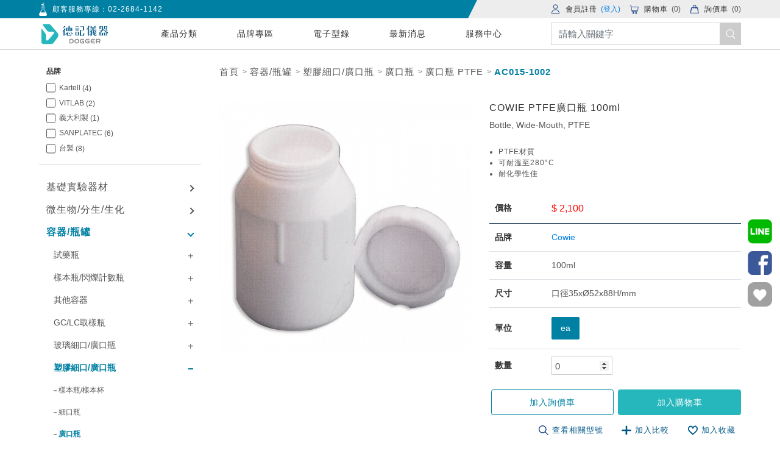

--- FILE ---
content_type: text/html; charset=UTF-8
request_url: https://dgs.com.tw/product/AC015-0012/AC015-1002
body_size: 54602
content:
<!DOCTYPE html>
<html lang="zh-TW">
<head>
    <meta charset="utf-8">
<meta name="viewport" content="width=device-width, initial-scale=1, maximum-scale=1, user-scalable=no">
<meta name="csrf-token" content="UyMgXhlRGMb557xN9BImoyrGD9TqUeQ6wlEvtfnK">
<base href="https://dgs.com.tw/">
<title>COWIE PTFE廣口瓶 100ml - 德記儀器 - 科學人的一站式採購平台</title>
<meta name="description" content="PTFE材質，可耐溫至280°C，耐化學性佳">
<meta property="og:locale" content="zh-TW" />
<meta property="og:site_name" content="COWIE PTFE廣口瓶 100ml - 德記儀器 - 科學人的一站式採購平台" />
<meta property="og:title" content="COWIE PTFE廣口瓶 100ml - 德記儀器 - 科學人的一站式採購平台">
<meta property="og:description" content="PTFE材質，可耐溫至280°C，耐化學性佳">
<meta property="og:image" content="https://dgs.com.tw/pic/00/00/22/25-d6ecb10fd68014e2-w600h600.jpg">
<meta property="og:type" content="website">
<meta property="og:url" content="https://dgs.com.tw/product/AC015-0012/AC015-1002">
<script type="application/ld+json">
    {
        "@context": "http://schema.org",
        "@type": "Organization",
        "url": "https://dgs.com.tw/",
        "logo": "https://dgs.com.tw/img/header/logo.svg"
    }
</script>
<script type="application/ld+json">
    {
    "@context": "https://schema.org/",
    "@type": "Product",
    "name": "廣口瓶 PTFE",
    "image": [
                    "https://dgs.com.tw/pic/00/00/22/25-d6ecb10fd68014e2-w600h600.jpg"             ],
    "description": "PTFE材質
可耐溫至280°C
耐化學性佳",
    "sku": "AC015-1002",
    "mpn": "AC015-1002",
    "brand": {
        "@type": "Brand",
        "name": "Cowie"
    },
    "aggregateRating": {
        "@type": "AggregateRating",
        "ratingValue": "4.3",
        "ratingCount": "83",
        "bestRating": "5",
        "worstRating": "0"
    },
    "offers": {
        "@type": "Offer",
        "url": "https://dgs.com.tw/product/AC015-0012/AC015-1002",
        "priceCurrency": "TWD",
        "priceValidUntil": "2026-01-31",
        "price": 2100,
        "itemCondition": "https://schema.org/NewCondition",
        "availability": "https://schema.org/InStock"
    }
}
</script>
<script type="application/ld+json">
    {
    "@context": "https://schema.org",
    "@type": "BreadcrumbList",
    "itemListElement": [{
        "@type": "ListItem",
        "position": 1,
        "name": "首頁",
        "item": "https://dgs.com.tw"
    },
        {
        "@type": "ListItem",
        "position": 2,
        "name": "容器/瓶罐",
        "item": "https://dgs.com.tw/product?category=620"
    },
        {
        "@type": "ListItem",
        "position": 3,
        "name": "塑膠細口/廣口瓶",
        "item": "https://dgs.com.tw/product?category=712"
    },
        {
        "@type": "ListItem",
        "position": 4,
        "name": "廣口瓶",
        "item": "https://dgs.com.tw/product?category=715"
    },
        {
        "@type": "ListItem",
        "position": 5,
        "name": "廣口瓶 PTFE",
        "item": "https://dgs.com.tw/product/headCode/AC015-0012"
    },
    {
        "@type": "ListItem",
        "position": 6,
        "name": " AC015-1002"
    }
    ]
    }
</script>
<!-- Google Tag Manager -->
<script>(function(w,d,s,l,i){w[l]=w[l]||[];w[l].push({'gtm.start':
new Date().getTime(),event:'gtm.js'});var f=d.getElementsByTagName(s)[0],
j=d.createElement(s),dl=l!='dataLayer'?'&l='+l:'';j.async=true;j.src=
'https://www.googletagmanager.com/gtm.js?id='+i+dl;f.parentNode.insertBefore(j,f);
})(window,document,'script','dataLayer','GTM-KH2VPC8');</script>
<!-- End Google Tag Manager -->
<meta name="facebook-domain-verification" content="0m40i7dl5sp5vpz1hfg35532m3njp9" />
<meta name="google-site-verification" content="4WGz7jxi65FQJz3jNVevGrXpqQlE5Bjw484m3qZbGSQ" />
<script>
  (function(w,d,t,r,u) {
    var f,n,i;
    w[u]=w[u]||[],f=function() {
      var o={ti:"295019119", enableAutoSpaTracking: true};
      o.q=w[u],w[u]=new UET(o),w[u].push("pageLoad")
    },
    n=d.createElement(t),n.src=r,n.async=1,n.onload=n.onreadystatechange=function() {
      var s=this.readyState;
      s&&s!=="loaded"&&s!=="complete"||(f(),n.onload=n.onreadystatechange=null)
    },
    i=d.getElementsByTagName(t)[0],i.parentNode.insertBefore(n,i)
  })(window,document,"script","//bat.bing.com/bat.js","uetq");
</script>

<meta name="google-site-verification" content="PnlYBdR5lqpHCCPxgjAfEcNgDZkve5CnizUo5ylEGB0" />
<meta name="copyright" content="德記儀器" />
<meta name="author" content="德記儀器" />
<link rel="canonical" href="https://dgs.com.tw/product/AC015-0012/AC015-1002" />
<script>
jsonStr = '{\"User\":null,\"url\":\"https:\\/\\/dgs.com.tw\",\"pusherAppKey\":\"e19ef710573c8d98554c\",\"messageShow\":null,\"Brands\":[{\"name\":\"Kartell\",\"id\":6,\"count\":4},{\"name\":\"VITLAB\",\"id\":11,\"count\":2},{\"name\":\"\\u7fa9\\u5927\\u5229\\u88fd\",\"id\":73,\"count\":1},{\"name\":\"SANPLATEC\",\"id\":7,\"count\":6},{\"name\":\"\\u53f0\\u88fd\",\"id\":8,\"count\":8},{\"name\":\"nalgene\",\"id\":23,\"count\":1},{\"name\":\"Cowie\",\"id\":9,\"count\":1},{\"name\":\"AS ONE\",\"id\":207,\"count\":2},{\"name\":\"NIKKO\",\"id\":215,\"count\":6},{\"name\":\"NICHIAS\",\"id\":219,\"count\":1},{\"name\":\"Tarsons\",\"id\":230,\"count\":2},{\"name\":\"SUNTRINE\",\"id\":228,\"count\":3}],\"Comparisons\":[],\"ProductClassIds\":[620,712,715],\"categoryText\":715,\"SpecificationsByUnit\":[{\"id\":58932,\"productId\":3533,\"name\":\"COWIE PTFE\\u5ee3\\u53e3\\u74f6 100ml\",\"colorName\":\"\",\"colorRgb\":\"#FFFFFF\",\"price\":\"2000.00\",\"stocknum\":0,\"prioritynum\":7,\"inventoryData\":0,\"specificationCodeId\":16759,\"specificationUnitId\":1,\"cost\":\"0.00\",\"resellerPrice\":\"2000.00\",\"wholesalerPrice\":\"1600.00\",\"canAddToCart\":1,\"isSubassembly\":0,\"safetyStocknum\":0,\"description\":\"PTFE\\u6750\\u8cea\\n\\u53ef\\u8010\\u6eab\\u81f3280\\u00b0C\\n\\u8010\\u5316\\u5b78\\u6027\\u4f73\",\"available\":true,\"groupPrice\":\"2000.00\",\"databasePrice\":\"2000.00\",\"avaliableStocknum\":0,\"purchaseQuantity\":0,\"ifExistsInWishList\":false,\"ifExistsInComparison\":false,\"originalPrice\":\"2000.00\",\"SpecificationCode\":{\"id\":16759,\"productId\":3533,\"code\":\"AC015-1002\",\"srem4\":null,\"classificationCode\":\"PS030101\",\"EntegrisClassificationCode\":\"24122002\",\"inventoryData\":0,\"available\":true,\"SpecificationCodePics\":[],\"Specifications\":[{\"id\":58932,\"productId\":3533,\"name\":\"COWIE PTFE\\u5ee3\\u53e3\\u74f6 100ml\",\"colorName\":\"\",\"colorRgb\":\"#FFFFFF\",\"price\":\"2000.00\",\"stocknum\":0,\"prioritynum\":7,\"inventoryData\":0,\"specificationCodeId\":16759,\"specificationUnitId\":1,\"cost\":\"0.00\",\"resellerPrice\":\"2000.00\",\"wholesalerPrice\":\"1600.00\",\"canAddToCart\":1,\"isSubassembly\":0,\"safetyStocknum\":0,\"description\":\"PTFE\\u6750\\u8cea\\n\\u53ef\\u8010\\u6eab\\u81f3280\\u00b0C\\n\\u8010\\u5316\\u5b78\\u6027\\u4f73\",\"available\":true,\"groupPrice\":\"2000.00\",\"databasePrice\":\"2000.00\",\"avaliableStocknum\":0,\"purchaseQuantity\":0,\"ifExistsInWishList\":false,\"ifExistsInComparison\":false,\"originalPrice\":\"2000.00\",\"SpecificationCode\":{\"id\":16759,\"productId\":3533,\"code\":\"AC015-1002\",\"srem4\":null,\"classificationCode\":\"PS030101\",\"EntegrisClassificationCode\":\"24122002\",\"inventoryData\":0,\"SpecificationNamableValues\":[{\"id\":215848,\"specificationCodeId\":16759,\"specificationNameId\":3,\"value\":\"100ml\",\"prioritynum\":2},{\"id\":215849,\"specificationCodeId\":16759,\"specificationNameId\":2,\"value\":\"\\u53e3\\u5f9135x\\u00d852x88H\\/mm\",\"prioritynum\":1}],\"SpecificationNames\":[{\"id\":3,\"name\":\"\\u5bb9\\u91cf\",\"pivot\":{\"specificationCodeId\":16759,\"specificationNameId\":3}},{\"id\":2,\"name\":\"\\u5c3a\\u5bf8\",\"pivot\":{\"specificationCodeId\":16759,\"specificationNameId\":2}}]},\"SpecificationUnit\":{\"id\":1,\"unit\":\"ea\"}}],\"picUrl\":\"img\\/product\\/none.jpg\",\"SpecificationNamableValues\":[{\"id\":215848,\"specificationCodeId\":16759,\"specificationNameId\":3,\"value\":\"100ml\",\"prioritynum\":2,\"name\":\"\\u5bb9\\u91cf\",\"SpecificationName\":{\"id\":3,\"name\":\"\\u5bb9\\u91cf\"}},{\"id\":215849,\"specificationCodeId\":16759,\"specificationNameId\":2,\"value\":\"\\u53e3\\u5f9135x\\u00d852x88H\\/mm\",\"prioritynum\":1,\"name\":\"\\u5c3a\\u5bf8\",\"SpecificationName\":{\"id\":2,\"name\":\"\\u5c3a\\u5bf8\"}}],\"SpecificationNames\":[{\"id\":3,\"name\":\"\\u5bb9\\u91cf\",\"pivot\":{\"specificationCodeId\":16759,\"specificationNameId\":3}},{\"id\":2,\"name\":\"\\u5c3a\\u5bf8\",\"pivot\":{\"specificationCodeId\":16759,\"specificationNameId\":2}}],\"Pics\":[]},\"SpecificationUnit\":{\"id\":1,\"unit\":\"ea\"}}]}';
if (typeof jsonStr == 'object') {
	Json = jsonStr;
}
else if (jsonStr == undefined || jsonStr == null || jsonStr == '') {
	Json = [];
}
else {
	try {
		jsonStr = jsonStr.replace(/\\n/g, "\\n")
				// .replace(/\\/g, "\\\\'")
				.replace(/\\'/g, "\\'")
				.replace(/\\"/g, '\\"')
				.replace(/\\&/g, "\\&")
				.replace(/\\r/g, "\\r")
				.replace(/\\t/g, "\\t")
				.replace(/\\b/g, "\\b")
				.replace(/\\f/g, "\\f");
		// remove non-printable and other non-valid JSON chars
		jsonStr = jsonStr.replace(/[\u0000-\u0019]+/g,"");
	var Json = JSON.parse(jsonStr);
	} catch (e) {
		Json = [];
	}
}
</script>
					<script src="libraries/jquery-1.12.4.min.js?version=9406341202845799" sync></script>
							<script src="libraries/jquery-ui-1.11.4.custom/jquery-ui.min.js?version=9406341202845799" sync></script>
							<link rel="stylesheet" type="text/css" href="libraries/jquery-ui-1.11.4.custom/jquery-ui.min.css?version=9406341202845799"></link>
							<script src="libraries/jquery.mobile.touchevent.js?version=9406341202845799" sync></script>
							<link rel="stylesheet" type="text/css" href="libraries/fontawesome/css/all.min.css?version=9406341202845799"></link>
							<script src="libraries/fontawesome/js/all.min.js?version=9406341202845799" sync></script>
							<link rel="stylesheet" type="text/css" href="libraries/owl-carousel2/owl.carousel.css?version=9406341202845799"></link>
							<script src="libraries/owl-carousel2/owl.carousel.min.js?version=9406341202845799" sync></script>
							<link rel="stylesheet" type="text/css" href="libraries/owl-carousel2/owl.theme.css?version=9406341202845799"></link>
							<link rel="stylesheet" type="text/css" href="libraries/owl-carousel2/owl.transitions.css?version=9406341202845799"></link>
							<link rel="stylesheet" type="text/css" href="libraries/baguetteBox.js-dev/dist/baguetteBox.min.css?version=9406341202845799"></link>
							<script src="libraries/baguetteBox.js-dev/dist/baguetteBox.min.js?version=9406341202845799" sync></script>
								<script src="js/controllers/Web/Shop/Product/ReadController.js?version=9406341202845799"></script>
			<script>
    $.ajaxSetup({
        headers: {
            'X-CSRF-TOKEN': $('meta[name="csrf-token"]').attr('content')
        }
    });
</script>
<link rel="shortcut icon" href="/img/favicon.ico"></link>
    



<script>
    $(function(){
		var window_width = $(window).width();
		var window_height = $(window).height();

		// $('#aniimated-thumbnials').lightGallery({
		// 	thumbnail: false,
		// 	loop: false,
		// 	rotate: false,
		// 	rotateLeft: false,
		// 	rotateRight: false,
		// 	flipHorizontal: false,
		// 	flipVertical: false,
		// 	share: false,
		// 	download: false,
		// 	autoplayControls: false
		// });

		baguetteBox.run('#baguetteBox');

		// lightGallery(document.getElementById('animated-thumbnials'), {
		// 	thumbnail:true,
		// 	animateThumb: false,
		// 	showThumbByDefault: false
		// });

		//picProductCarousel
		$('.product-pic-carousel .owl-carousel').owlCarousel({
			autoplay: false, //自動撥放
			loop: false, //圖片循環
			center: false, //是否置中
            nav: true, //前後箭頭
            navText: ["<i class=''></i>", "<i class=''></i>"],
            dot: true,
			items: 1
		});

		if( window_width > 768 )
		{
			var items = 4;
		}
		else
		{
			var items = 2;
		}

		{
			//purchaseProductCarousel
			$('.product-carousel.purchase .owl-carousel').owlCarousel({
				autoplay: false, //自動撥放
				loop: false, //圖片循環
				center: false, //是否置中
				nav: false, //前後箭頭
				dot: false,
				items: items
			});

			//purchaseProductArrow
			$(".product-carousel-arrow.purchase .arrow-prev").click(function(){
				$(".product-carousel.purchase .owl-carousel").owlCarousel().trigger('prev.owl.carousel');
			});

			$(".product-carousel-arrow.purchase .arrow-next").click(function(){
				$(".product-carousel.purchase .owl-carousel").owlCarousel().trigger('next.owl.carousel');
			});
		}

		{
			//browseProductCarousel
			$('.product-carousel.browse .owl-carousel').owlCarousel({
				autoplay: false, //自動撥放
				loop: false, //圖片循環
				center: false, //是否置中
				nav: false, //前後箭頭
				dot: false,
				items: items
			});

			//browseProductArrow
			$(".product-carousel-arrow.browse .arrow-prev").click(function(){
				$(".product-carousel.browse .owl-carousel").owlCarousel().trigger('prev.owl.carousel');
			});

			$(".product-carousel-arrow.browse .arrow-next").click(function(){
				$(".product-carousel.browse .owl-carousel").owlCarousel().trigger('next.owl.carousel');
			});
		}
		{
			//productOption
			$('.product-btn').on('click', function () {
				$('.sidebar').addClass('open');
				$('.black-bg').addClass('open');
			});

			$('.black-bg').on('click', function () {
				$(this).removeClass('open');
				$('.sidebar').removeClass('open');
			});
		}
    });
</script>

<!-- <link rel="stylesheet" href="https://cdn.jsdelivr.net/gh/fancyapps/fancybox@3.5.7/dist/jquery.fancybox.min.css" />
<script src="https://cdn.jsdelivr.net/gh/fancyapps/fancybox@3.5.7/dist/jquery.fancybox.min.js"></script> -->

    <link rel="stylesheet" type="text/css" href="css/web.pages.shop.product.read.css?version=9406341202845799"></link>
</head>
<body>
            <!-- Google Tag Manager (noscript) -->
<noscript><iframe src="https://www.googletagmanager.com/ns.html?id=GTM-KH2VPC8"
height="0" width="0" style="display:none;visibility:hidden"></iframe></noscript>
<!-- End Google Tag Manager (noscript) -->
            
            
            
            
            
        <div ff-message-show-clone style="display: none;">
	<span class='delete'><img src=img/fanswoo-framework/admin/delete15x15.png></span>
	<span class='message_content'></span>
</div>
<script>
$(function(){
	if( Json.messageShow )
	{
		Message.show(
			Json.messageShow.text,
			Json.messageShow.second
		);
	}
});
</script>    <header class="headerBar">
    <div class="header-line">
        <div class="trapezoid"></div>
        <div class="container">
            <div class="row align-items-center">
                <div class="small-standard">
                    <div class="standard-icon">
                        <img src="img/header/slogan.png">
                    </div>
                    <small class="standard-word">
                        顧客服務專線：<a href="tel:02-2684-1142" target="_blank">02-2684-1142</a>
                    </small>
                </div>
                <div class="header-option">
                                                            <div class="header-option-item">
                        <a href="https://dgs.com.tw/user/register">
                            <div class="option-icon">
                                <img src="img/header/member.png" title="會員註冊" alt="會員註冊">
                            </div>
                            <span class="option-word">會員註冊</span>
                        </a>
                        <a href="https://dgs.com.tw/user/login">
                            <span class="annotation" style="color:#027de5;">(登入)</span>
                        </a>
                    </div>
                                                            <div class="header-option-item">
                        <a href="cart">
                            <div class="option-icon">
                                <img src="img/header/cart.png">
                            </div>
                            <span>
                                <span class="option-word">購物車</span>
                                <span class="annotation">
                                    (<span class="cart-amount" style="vertical-align:initial">0</span>)
                                </span>
                            </span>
                        </a>
                    </div>
                                        <div class="header-option-item">
                        <a href="inquiryCart">
                            <div class="option-icon">
                                <img src="img/header/inquiry.png">
                            </div>
                            <span>
                                <span class="option-word">詢價車</span>
                                <span class="annotation">
                                    (<span class="inquiry-cart-amount" style="vertical-align:initial">0</span>)
                                </span>
                            </span>
                        </a>
                    </div>
                                    </div>
            </div>
        </div>
    </div>
    <div class="header-item container">
        <div class="header-nav row">
            <div class="mobile-icon">
                <span></span>
                <span></span>
                <span></span>
            </div>
            <a href="https://dgs.com.tw" class="logo">
                <img src="img/header/logo.svg">
            </a>
            <nav class="nav-line">
                <div class="nav-option">
                    <div class="nav-option-wrap" title="產品分類" data-id="999999"
                        data-en="Category">
                        <a class="nav-option-item">
                            產品分類
                        </a>
                    </div>
                                        <div class="nav-option-wrap" title="品牌專區"
                        data-en="Brand"                         data-id="2"
                                                >
                        <a href="brands" class="nav-option-item"                             >
                            品牌專區
                        </a>
                                            </div>
                                        <div class="nav-option-wrap" title="電子型錄"
                        data-en="E-Catalog"                         data-id="3"
                                                >
                        <a href="e-catalog" class="nav-option-item"                             >
                            電子型錄
                        </a>
                                            </div>
                                        <div class="nav-option-wrap" title="最新消息"
                        data-en="News"                         data-id="4"
                                                >
                        <a href="note" class="nav-option-item"                             >
                            最新消息
                        </a>
                                                <div class="header-bottom class-items4">
                            <div class="nav-classification">
                                <div class="classification-option">
                                                                        <a href="https://dgs.com.tw/note?classId=143" class="classification-item first"
                                        title="德記動態"                                         target="_blank"                                         >
                                        德記動態
                                    </a>
                                                                        <a href="https://dgs.com.tw/note?classId=147" class="classification-item first"
                                        title="最新促銷"                                         target="_blank"                                         >
                                        最新促銷
                                    </a>
                                                                        <a href="https://dgs.com.tw/note?classId=144" class="classification-item first"
                                        title="產品專題"                                         target="_blank"                                         >
                                        產品專題
                                    </a>
                                                                        <a href="https://dgs.com.tw/page/aboutdgs" class="classification-item first"
                                        title="About Us"                                         target="_blank"                                         >
                                        About Us
                                    </a>
                                                                    </div>
                            </div>
                        </div>
                                            </div>
                                        <div class="nav-option-wrap" title="服務中心"
                        data-en="Service"                         data-id="69"
                                                >
                        <a href="javascript:void(0)" class="nav-option-item"                             >
                            服務中心
                        </a>
                                                <div class="header-bottom class-items69">
                            <div class="nav-classification">
                                <div class="classification-option">
                                                                        <a href="https://dgs.com.tw/page/Maintenance" class="classification-item first"
                                        title="維修校正"                                         target="_blank"                                         >
                                        維修校正
                                    </a>
                                                                        <a href="https://dgs.com.tw/page/Return-service" class="classification-item first"
                                        title="退貨服務"                                         target="_blank"                                         >
                                        退貨服務
                                    </a>
                                                                        <a href="https://dgs.com.tw/page/Monthly-Statement" class="classification-item first"
                                        title="申請月結"                                         target="_blank"                                         >
                                        申請月結
                                    </a>
                                                                        <a href="https://dgs.com.tw/page/Download" class="classification-item first"
                                        title="下載專區"                                         target="_blank"                                         >
                                        下載專區
                                    </a>
                                                                        <a href="https://dgs.com.tw/contact" class="classification-item first"
                                        title="聯繫表單"                                         target="_blank"                                         >
                                        聯繫表單
                                    </a>
                                                                    </div>
                            </div>
                        </div>
                                            </div>
                                    </div>
            </nav>
            <div class="search-item">
                <form class="form-inline" action="product/search" method="post">
                    <input type="hidden" name="_token" value="UyMgXhlRGMb557xN9BImoyrGD9TqUeQ6wlEvtfnK">                    <input class="search-form-control form-control form-control-lg" id="header-search" name="pq"
                        v-model="pq" type="search" placeholder="請輸入關鍵字" aria-label="Search" autocomplete="off">
                    <button id="search" class="search-button btn btn-outline-success my-2 my-sm-0" type="submit"><img
                            src="img/header/search.png"></button>
                                        <div class="search-option">
                        
                        <div v-if="specificationCodes.length > 0 || querySuggestions.length > 0" class="search-specification-code-wrapper">
                            <p v-for="specificationCode in specificationCodes" class="search-specification-code"
                                @click.stop="toHeadCodePage(specificationCode)">
                                {{specificationCode.code + ' ' + specificationCode.specificationName}}
                            </p>
                            <p v-for="querySuggestion in querySuggestions" class="search-specification-code"
                                @click.stop="toSearchResultPage(querySuggestion)">
                                {{querySuggestion}}
                            </p>
                        </div>
                        <label class="search-hot">熱門搜索</label>
                                                                                    <a href="product/search/result?pq=實驗衣&hot=desc" class="badge badge-search">實驗衣</a>
                                                                                                                <a href="product/search/result?pq=防護眼鏡&hot=desc" class="badge badge-search">防護眼鏡</a>
                                                                                                                <a href="product/search/result?pq=微量吸管&hot=desc" class="badge badge-search">微量吸管</a>
                                                                                                                <a href="product/search/result?pq=medicom&hot=desc" class="badge badge-search">medicom</a>
                                                                                                                <a href="product/search/result?pq=PFA&hot=desc" class="badge badge-search">PFA</a>
                                                                                                                <a href="product/search/result?pq=濾紙&hot=desc" class="badge badge-search">濾紙</a>
                                                                                                                <a href="product/search/result?pq=血清瓶&hot=desc" class="badge badge-search">血清瓶</a>
                                                                        </div>
                                    </form>
            </div>
            <div class="mobile-search-icon">
                <!-- <img src="img/header/bk-search.png"> -->
                <svg version="1.1" width="16" height="16" id="Capa_1" xmlns="http://www.w3.org/2000/svg"
                    xmlns:xlink="http://www.w3.org/1999/xlink" x="0px" y="0px" viewBox="0 0 511.999 511.999"
                    style="enable-background:new 0 0 511.999 511.999;" xml:space="preserve">
                    <g>
                        <g>
                            <path
                                d="M508.874,478.708L360.142,329.976c28.21-34.827,45.191-79.103,45.191-127.309c0-111.75-90.917-202.667-202.667-202.667
                                S0,90.917,0,202.667s90.917,202.667,202.667,202.667c48.206,0,92.482-16.982,127.309-45.191l148.732,148.732
                                c4.167,4.165,10.919,4.165,15.086,0l15.081-15.082C513.04,489.627,513.04,482.873,508.874,478.708z M202.667,362.667
                                c-88.229,0-160-71.771-160-160s71.771-160,160-160s160,71.771,160,160S290.896,362.667,202.667,362.667z" />
                        </g>
                    </g>
                </svg>
            </div>
        </div>
    </div>
        <div class="header-bottom class-items999999">
        <div class="container nav-classification">
            <div class="classification-option third active">
                                <a href="javascript:void(0)"
                    class="classification-item first d-flex align-items-center justify-content-between active "
                    title="基礎實驗器材" data-id="548" style="cursor: default;">
                    <span>基礎實驗器材</span>
                    <span class="item-arrow"></span>
                </a>
                                <a href="javascript:void(0)"
                    class="classification-item first d-flex align-items-center justify-content-between "
                    title="微生物/分生/生化" data-id="596" style="cursor: default;">
                    <span>微生物/分生/生化</span>
                    <span class="item-arrow"></span>
                </a>
                                <a href="javascript:void(0)"
                    class="classification-item first d-flex align-items-center justify-content-between "
                    title="容器/瓶罐" data-id="620" style="cursor: default;">
                    <span>容器/瓶罐</span>
                    <span class="item-arrow"></span>
                </a>
                                <a href="javascript:void(0)"
                    class="classification-item first d-flex align-items-center justify-content-between "
                    title="濾紙" data-id="612" style="cursor: default;">
                    <span>濾紙</span>
                    <span class="item-arrow"></span>
                </a>
                                <a href="javascript:void(0)"
                    class="classification-item first d-flex align-items-center justify-content-between "
                    title="液體處理設備" data-id="581" style="cursor: default;">
                    <span>液體處理設備</span>
                    <span class="item-arrow"></span>
                </a>
                                <a href="javascript:void(0)"
                    class="classification-item first d-flex align-items-center justify-content-between "
                    title="泛用儀器" data-id="641" style="cursor: default;">
                    <span>泛用儀器</span>
                    <span class="item-arrow"></span>
                </a>
                                <a href="javascript:void(0)"
                    class="classification-item first d-flex align-items-center justify-content-between "
                    title="量測儀器" data-id="560" style="cursor: default;">
                    <span>量測儀器</span>
                    <span class="item-arrow"></span>
                </a>
                                <a href="javascript:void(0)"
                    class="classification-item first d-flex align-items-center justify-content-between "
                    title="水質檢測設備" data-id="1146" style="cursor: default;">
                    <span>水質檢測設備</span>
                    <span class="item-arrow"></span>
                </a>
                                <a href="javascript:void(0)"
                    class="classification-item first d-flex align-items-center justify-content-between "
                    title="Paragon標準液" data-id="877" style="cursor: default;">
                    <span>Paragon標準液</span>
                    <span class="item-arrow"></span>
                </a>
                                <a href="javascript:void(0)"
                    class="classification-item first d-flex align-items-center justify-content-between "
                    title="實驗室硬體設備" data-id="1274" style="cursor: default;">
                    <span>實驗室硬體設備</span>
                    <span class="item-arrow"></span>
                </a>
                                <a href="javascript:void(0)"
                    class="classification-item first d-flex align-items-center justify-content-between "
                    title="擦拭/無塵室用品" data-id="838" style="cursor: default;">
                    <span>擦拭/無塵室用品</span>
                    <span class="item-arrow"></span>
                </a>
                                <a href="javascript:void(0)"
                    class="classification-item first d-flex align-items-center justify-content-between "
                    title="個人防護用品" data-id="848" style="cursor: default;">
                    <span>個人防護用品</span>
                    <span class="item-arrow"></span>
                </a>
                                <a href="javascript:void(0)"
                    class="classification-item first d-flex align-items-center justify-content-between "
                    title="HARIO生活選物" data-id="1193" style="cursor: default;">
                    <span>HARIO生活選物</span>
                    <span class="item-arrow"></span>
                </a>
                                <a href="javascript:void(0)"
                    class="classification-item first d-flex align-items-center justify-content-between "
                    title="義式咖啡配件" data-id="1427" style="cursor: default;">
                    <span>義式咖啡配件</span>
                    <span class="item-arrow"></span>
                </a>
                                <a href="javascript:void(0)"
                    class="classification-item first d-flex align-items-center justify-content-between "
                    title="文具用品" data-id="1102" style="cursor: default;">
                    <span>文具用品</span>
                    <span class="item-arrow"></span>
                </a>
                                <a href="javascript:void(0)"
                    class="classification-item first d-flex align-items-center justify-content-between "
                    title="優惠出清區" data-id="1051" style="cursor: default;">
                    <span>優惠出清區</span>
                    <span class="item-arrow"></span>
                </a>
                                <a href="product?clearance=1&hot=desc" class="classification-item first" title="湊免運專區">
                    湊免運專區
                </a>
            </div>
                        <div class="classification-option second  active "
                data-id="548">
                                <a href="product?category=549"
                    class="classification-item second d-flex align-items-center justify-content-between active "
                    title="燒杯/量杯/燒瓶" data-id="549">
                    <span>燒杯/量杯/燒瓶</span>
                    <span class="item-arrow"></span>
                </a>
                                <a href="product?category=557"
                    class="classification-item second d-flex align-items-center justify-content-between "
                    title="蒸餾/萃取/冷凝/層析" data-id="557">
                    <span>蒸餾/萃取/冷凝/層析</span>
                    <span class="item-arrow"></span>
                </a>
                                <a href="product?category=563"
                    class="classification-item second d-flex align-items-center justify-content-between "
                    title="漏斗/液體氣體過濾器" data-id="563">
                    <span>漏斗/液體氣體過濾器</span>
                    <span class="item-arrow"></span>
                </a>
                                <a href="product?category=568"
                    class="classification-item second d-flex align-items-center justify-content-between "
                    title="磨口接頭/接管/瓶塞" data-id="568">
                    <span>磨口接頭/接管/瓶塞</span>
                    <span class="item-arrow"></span>
                </a>
                                <a href="product?category=575"
                    class="classification-item second d-flex align-items-center justify-content-between "
                    title="量筒/量瓶(定量瓶)" data-id="575">
                    <span>量筒/量瓶(定量瓶)</span>
                    <span class="item-arrow"></span>
                </a>
                                <a href="product?category=584"
                    class="classification-item second d-flex align-items-center justify-content-between "
                    title="試管/離心管/毛細管" data-id="584">
                    <span>試管/離心管/毛細管</span>
                    <span class="item-arrow"></span>
                </a>
                                <a href="product?category=586"
                    class="classification-item second d-flex align-items-center justify-content-between "
                    title="檢驗耗材" data-id="586">
                    <span>檢驗耗材</span>
                    <span class="item-arrow"></span>
                </a>
                                <a href="product?category=618"
                    class="classification-item second d-flex align-items-center justify-content-between "
                    title="其他基礎實驗器材" data-id="618">
                    <span>其他基礎實驗器材</span>
                    <span class="item-arrow"></span>
                </a>
                                <a href="product?category=627"
                    class="classification-item second d-flex align-items-center justify-content-between "
                    title="錶面皿/結晶皿/坩堝" data-id="627">
                    <span>錶面皿/結晶皿/坩堝</span>
                    <span class="item-arrow"></span>
                </a>
                                <a href="product?category=630"
                    class="classification-item second d-flex align-items-center justify-content-between "
                    title="軟管/接管" data-id="630">
                    <span>軟管/接管</span>
                    <span class="item-arrow"></span>
                </a>
                                <a href="product?category=647"
                    class="classification-item second d-flex align-items-center justify-content-between "
                    title="管架/保存盒" data-id="647">
                    <span>管架/保存盒</span>
                    <span class="item-arrow"></span>
                </a>
                                <a href="product?category=654"
                    class="classification-item second d-flex align-items-center justify-content-between "
                    title="夾具/鐵台/金屬製品" data-id="654">
                    <span>夾具/鐵台/金屬製品</span>
                    <span class="item-arrow"></span>
                </a>
                                <a href="product?category=670"
                    class="classification-item second d-flex align-items-center justify-content-between "
                    title="實驗室標記" data-id="670">
                    <span>實驗室標記</span>
                    <span class="item-arrow"></span>
                </a>
                                <a href="product?category=680"
                    class="classification-item second d-flex align-items-center justify-content-between "
                    title="玻璃加工零件" data-id="680">
                    <span>玻璃加工零件</span>
                    <span class="item-arrow"></span>
                </a>
                                <a href="product?category=1410"
                    class="classification-item second d-flex align-items-center justify-content-between "
                    title="量筒/量瓶" data-id="1410">
                    <span>量筒/量瓶</span>
                    <span class="item-arrow"></span>
                </a>
                            </div>
                        <div class="classification-option second "
                data-id="596">
                                <a href="product?category=1258"
                    class="classification-item second d-flex align-items-center justify-content-between active "
                    title="微生物快檢片/ATP檢測儀" data-id="1258">
                    <span>微生物快檢片/ATP檢測儀</span>
                    <span class="item-arrow"></span>
                </a>
                                <a href="product?category=597"
                    class="classification-item second d-flex align-items-center justify-content-between "
                    title="分生實驗設備" data-id="597">
                    <span>分生實驗設備</span>
                    <span class="item-arrow"></span>
                </a>
                                <a href="product?category=599"
                    class="classification-item second d-flex align-items-center justify-content-between "
                    title="微生物實驗設備" data-id="599">
                    <span>微生物實驗設備</span>
                    <span class="item-arrow"></span>
                </a>
                                <a href="product?category=765"
                    class="classification-item second d-flex align-items-center justify-content-between "
                    title="滅菌消毒設備" data-id="765">
                    <span>滅菌消毒設備</span>
                    <span class="item-arrow"></span>
                </a>
                            </div>
                        <div class="classification-option second "
                data-id="620">
                                <a href="product?category=621"
                    class="classification-item second d-flex align-items-center justify-content-between active "
                    title="試藥瓶" data-id="621">
                    <span>試藥瓶</span>
                    <span class="item-arrow"></span>
                </a>
                                <a href="product?category=664"
                    class="classification-item second d-flex align-items-center justify-content-between "
                    title="樣本瓶/閃爍計數瓶" data-id="664">
                    <span>樣本瓶/閃爍計數瓶</span>
                    <span class="item-arrow"></span>
                </a>
                                <a href="product?category=690"
                    class="classification-item second d-flex align-items-center justify-content-between "
                    title="其他容器" data-id="690">
                    <span>其他容器</span>
                    <span class="item-arrow"></span>
                </a>
                                <a href="product?category=692"
                    class="classification-item second d-flex align-items-center justify-content-between "
                    title="GC/LC取樣瓶" data-id="692">
                    <span>GC/LC取樣瓶</span>
                    <span class="item-arrow"></span>
                </a>
                                <a href="product?category=700"
                    class="classification-item second d-flex align-items-center justify-content-between "
                    title="玻璃細口/廣口瓶" data-id="700">
                    <span>玻璃細口/廣口瓶</span>
                    <span class="item-arrow"></span>
                </a>
                                <a href="product?category=712"
                    class="classification-item second d-flex align-items-center justify-content-between "
                    title="塑膠細口/廣口瓶" data-id="712">
                    <span>塑膠細口/廣口瓶</span>
                    <span class="item-arrow"></span>
                </a>
                                <a href="product?category=719"
                    class="classification-item second d-flex align-items-center justify-content-between "
                    title="滴瓶/洗瓶/噴霧瓶" data-id="719">
                    <span>滴瓶/洗瓶/噴霧瓶</span>
                    <span class="item-arrow"></span>
                </a>
                            </div>
                        <div class="classification-option second "
                data-id="612">
                                <a href="product?category=723"
                    class="classification-item second d-flex align-items-center justify-content-between active "
                    title="定性濾紙" data-id="723">
                    <span>定性濾紙</span>
                    <span class="item-arrow"></span>
                </a>
                                <a href="product?category=725"
                    class="classification-item second d-flex align-items-center justify-content-between "
                    title="定量濾紙" data-id="725">
                    <span>定量濾紙</span>
                    <span class="item-arrow"></span>
                </a>
                                <a href="product?category=728"
                    class="classification-item second d-flex align-items-center justify-content-between "
                    title="色層分析濾紙" data-id="728">
                    <span>色層分析濾紙</span>
                    <span class="item-arrow"></span>
                </a>
                                <a href="product?category=730"
                    class="classification-item second d-flex align-items-center justify-content-between "
                    title="圓筒濾紙" data-id="730">
                    <span>圓筒濾紙</span>
                    <span class="item-arrow"></span>
                </a>
                                <a href="product?category=1125"
                    class="classification-item second d-flex align-items-center justify-content-between "
                    title="抗生素化驗分析用濾紙" data-id="1125">
                    <span>抗生素化驗分析用濾紙</span>
                    <span class="item-arrow"></span>
                </a>
                                <a href="product?category=732"
                    class="classification-item second d-flex align-items-center justify-content-between "
                    title="濾膜" data-id="732">
                    <span>濾膜</span>
                    <span class="item-arrow"></span>
                </a>
                                <a href="product?category=613"
                    class="classification-item second d-flex align-items-center justify-content-between "
                    title="玻璃纖維濾紙" data-id="613">
                    <span>玻璃纖維濾紙</span>
                    <span class="item-arrow"></span>
                </a>
                            </div>
                        <div class="classification-option second "
                data-id="581">
                                <a href="product?category=582"
                    class="classification-item second d-flex align-items-center justify-content-between active "
                    title="吸管/滴管" data-id="582">
                    <span>吸管/滴管</span>
                    <span class="item-arrow"></span>
                </a>
                                <a href="product?category=678"
                    class="classification-item second d-flex align-items-center justify-content-between "
                    title="微量吸管" data-id="678">
                    <span>微量吸管</span>
                    <span class="item-arrow"></span>
                </a>
                                <a href="product?category=751"
                    class="classification-item second d-flex align-items-center justify-content-between "
                    title="滴定" data-id="751">
                    <span>滴定</span>
                    <span class="item-arrow"></span>
                </a>
                                <a href="product?category=755"
                    class="classification-item second d-flex align-items-center justify-content-between "
                    title="分注器" data-id="755">
                    <span>分注器</span>
                    <span class="item-arrow"></span>
                </a>
                                <a href="product?category=758"
                    class="classification-item second d-flex align-items-center justify-content-between "
                    title="採樣器/採樣袋" data-id="758">
                    <span>採樣器/採樣袋</span>
                    <span class="item-arrow"></span>
                </a>
                            </div>
                        <div class="classification-option second "
                data-id="641">
                                <a href="product?category=763"
                    class="classification-item second d-flex align-items-center justify-content-between active "
                    title="加熱攪拌器" data-id="763">
                    <span>加熱攪拌器</span>
                    <span class="item-arrow"></span>
                </a>
                                <a href="product?category=1302"
                    class="classification-item second d-flex align-items-center justify-content-between "
                    title="加熱板" data-id="1302">
                    <span>加熱板</span>
                    <span class="item-arrow"></span>
                </a>
                                <a href="product?category=642"
                    class="classification-item second d-flex align-items-center justify-content-between "
                    title="磁力攪拌機" data-id="642">
                    <span>磁力攪拌機</span>
                    <span class="item-arrow"></span>
                </a>
                                <a href="product?category=1304"
                    class="classification-item second d-flex align-items-center justify-content-between "
                    title="乾浴器" data-id="1304">
                    <span>乾浴器</span>
                    <span class="item-arrow"></span>
                </a>
                                <a href="product?category=1305"
                    class="classification-item second d-flex align-items-center justify-content-between "
                    title="水浴/油浴器" data-id="1305">
                    <span>水浴/油浴器</span>
                    <span class="item-arrow"></span>
                </a>
                                <a href="product?category=1306"
                    class="classification-item second d-flex align-items-center justify-content-between "
                    title="加熱包/加熱帶" data-id="1306">
                    <span>加熱包/加熱帶</span>
                    <span class="item-arrow"></span>
                </a>
                                <a href="product?category=1307"
                    class="classification-item second d-flex align-items-center justify-content-between "
                    title="濃縮/萃取設備" data-id="1307">
                    <span>濃縮/萃取設備</span>
                    <span class="item-arrow"></span>
                </a>
                                <a href="product?category=1308"
                    class="classification-item second d-flex align-items-center justify-content-between "
                    title="烘箱/高溫爐" data-id="1308">
                    <span>烘箱/高溫爐</span>
                    <span class="item-arrow"></span>
                </a>
                                <a href="product?category=1309"
                    class="classification-item second d-flex align-items-center justify-content-between "
                    title="培養箱/恆溫恆溼機" data-id="1309">
                    <span>培養箱/恆溫恆溼機</span>
                    <span class="item-arrow"></span>
                </a>
                                <a href="product?category=1310"
                    class="classification-item second d-flex align-items-center justify-content-between "
                    title="振盪培養機" data-id="1310">
                    <span>振盪培養機</span>
                    <span class="item-arrow"></span>
                </a>
                                <a href="product?category=1311"
                    class="classification-item second d-flex align-items-center justify-content-between "
                    title="試管/離心管混合器" data-id="1311">
                    <span>試管/離心管混合器</span>
                    <span class="item-arrow"></span>
                </a>
                                <a href="product?category=1313"
                    class="classification-item second d-flex align-items-center justify-content-between "
                    title="攪拌機/均質機" data-id="1313">
                    <span>攪拌機/均質機</span>
                    <span class="item-arrow"></span>
                </a>
                                <a href="product?category=1312"
                    class="classification-item second d-flex align-items-center justify-content-between "
                    title="標準篩振盪器" data-id="1312">
                    <span>標準篩振盪器</span>
                    <span class="item-arrow"></span>
                </a>
                                <a href="product?category=783"
                    class="classification-item second d-flex align-items-center justify-content-between "
                    title="離心機" data-id="783">
                    <span>離心機</span>
                    <span class="item-arrow"></span>
                </a>
                                <a href="product?category=1314"
                    class="classification-item second d-flex align-items-center justify-content-between "
                    title="本生燈/酒精燈" data-id="1314">
                    <span>本生燈/酒精燈</span>
                    <span class="item-arrow"></span>
                </a>
                                <a href="product?category=1315"
                    class="classification-item second d-flex align-items-center justify-content-between "
                    title="蠕動幫浦/注射幫浦" data-id="1315">
                    <span>蠕動幫浦/注射幫浦</span>
                    <span class="item-arrow"></span>
                </a>
                                <a href="product?category=792"
                    class="classification-item second d-flex align-items-center justify-content-between "
                    title="真空幫浦與配件" data-id="792">
                    <span>真空幫浦與配件</span>
                    <span class="item-arrow"></span>
                </a>
                                <a href="product?category=1316"
                    class="classification-item second d-flex align-items-center justify-content-between "
                    title="真空乾燥器/防潮箱" data-id="1316">
                    <span>真空乾燥器/防潮箱</span>
                    <span class="item-arrow"></span>
                </a>
                                <a href="product?category=1317"
                    class="classification-item second d-flex align-items-center justify-content-between "
                    title="手套箱" data-id="1317">
                    <span>手套箱</span>
                    <span class="item-arrow"></span>
                </a>
                                <a href="product?category=1318"
                    class="classification-item second d-flex align-items-center justify-content-between "
                    title="液態氮桶" data-id="1318">
                    <span>液態氮桶</span>
                    <span class="item-arrow"></span>
                </a>
                                <a href="product?category=1131"
                    class="classification-item second d-flex align-items-center justify-content-between "
                    title="純水設備" data-id="1131">
                    <span>純水設備</span>
                    <span class="item-arrow"></span>
                </a>
                                <a href="product?category=787"
                    class="classification-item second d-flex align-items-center justify-content-between "
                    title="超音波洗淨器" data-id="787">
                    <span>超音波洗淨器</span>
                    <span class="item-arrow"></span>
                </a>
                                <a href="product?category=1390"
                    class="classification-item second d-flex align-items-center justify-content-between "
                    title="研磨設備" data-id="1390">
                    <span>研磨設備</span>
                    <span class="item-arrow"></span>
                </a>
                                <a href="product?category=1135"
                    class="classification-item second d-flex align-items-center justify-content-between "
                    title="凍結乾燥機" data-id="1135">
                    <span>凍結乾燥機</span>
                    <span class="item-arrow"></span>
                </a>
                                <a href="product?category=834"
                    class="classification-item second d-flex align-items-center justify-content-between "
                    title="光學設備" data-id="834">
                    <span>光學設備</span>
                    <span class="item-arrow"></span>
                </a>
                            </div>
                        <div class="classification-option second "
                data-id="560">
                                <a href="product?category=806"
                    class="classification-item second d-flex align-items-center justify-content-between active "
                    title="溫溼度計 家用/環境用" data-id="806">
                    <span>溫溼度計 家用/環境用</span>
                    <span class="item-arrow"></span>
                </a>
                                <a href="product?category=809"
                    class="classification-item second d-flex align-items-center justify-content-between "
                    title="溫溼度計 實驗室/工業用" data-id="809">
                    <span>溫溼度計 實驗室/工業用</span>
                    <span class="item-arrow"></span>
                </a>
                                <a href="product?category=813"
                    class="classification-item second d-flex align-items-center justify-content-between "
                    title="環境檢測設備" data-id="813">
                    <span>環境檢測設備</span>
                    <span class="item-arrow"></span>
                </a>
                                <a href="product?category=1147"
                    class="classification-item second d-flex align-items-center justify-content-between "
                    title="油品品質檢測" data-id="1147">
                    <span>油品品質檢測</span>
                    <span class="item-arrow"></span>
                </a>
                                <a href="product?category=1207"
                    class="classification-item second d-flex align-items-center justify-content-between "
                    title="滴定儀" data-id="1207">
                    <span>滴定儀</span>
                    <span class="item-arrow"></span>
                </a>
                                <a href="product?category=823"
                    class="classification-item second d-flex align-items-center justify-content-between "
                    title="水份計" data-id="823">
                    <span>水份計</span>
                    <span class="item-arrow"></span>
                </a>
                                <a href="product?category=1130"
                    class="classification-item second d-flex align-items-center justify-content-between "
                    title="電子秤/天平" data-id="1130">
                    <span>電子秤/天平</span>
                    <span class="item-arrow"></span>
                </a>
                                <a href="product?category=1232"
                    class="classification-item second d-flex align-items-center justify-content-between "
                    title="比重/粘度量測" data-id="1232">
                    <span>比重/粘度量測</span>
                    <span class="item-arrow"></span>
                </a>
                                <a href="product?category=1242"
                    class="classification-item second d-flex align-items-center justify-content-between "
                    title="分光光度計" data-id="1242">
                    <span>分光光度計</span>
                    <span class="item-arrow"></span>
                </a>
                                <a href="product?category=1233"
                    class="classification-item second d-flex align-items-center justify-content-between "
                    title="曲折(屈折)計" data-id="1233">
                    <span>曲折(屈折)計</span>
                    <span class="item-arrow"></span>
                </a>
                                <a href="product?category=1246"
                    class="classification-item second d-flex align-items-center justify-content-between "
                    title="錠劑試驗" data-id="1246">
                    <span>錠劑試驗</span>
                    <span class="item-arrow"></span>
                </a>
                                <a href="product?category=801"
                    class="classification-item second d-flex align-items-center justify-content-between "
                    title="其他量測儀器" data-id="801">
                    <span>其他量測儀器</span>
                    <span class="item-arrow"></span>
                </a>
                                <a href="product?category=1404"
                    class="classification-item second d-flex align-items-center justify-content-between "
                    title="液體物性量測" data-id="1404">
                    <span>液體物性量測</span>
                    <span class="item-arrow"></span>
                </a>
                            </div>
                        <div class="classification-option second "
                data-id="1146">
                                <a href="product?category=1152"
                    class="classification-item second d-flex align-items-center justify-content-between active "
                    title="pH酸鹼/ORP氧化還原計" data-id="1152">
                    <span>pH酸鹼/ORP氧化還原計</span>
                    <span class="item-arrow"></span>
                </a>
                                <a href="product?category=1157"
                    class="classification-item second d-flex align-items-center justify-content-between "
                    title="CON電導度計" data-id="1157">
                    <span>CON電導度計</span>
                    <span class="item-arrow"></span>
                </a>
                                <a href="product?category=1151"
                    class="classification-item second d-flex align-items-center justify-content-between "
                    title="DO溶氧度計" data-id="1151">
                    <span>DO溶氧度計</span>
                    <span class="item-arrow"></span>
                </a>
                                <a href="product?category=1153"
                    class="classification-item second d-flex align-items-center justify-content-between "
                    title="多參數測試計" data-id="1153">
                    <span>多參數測試計</span>
                    <span class="item-arrow"></span>
                </a>
                                <a href="product?category=1156"
                    class="classification-item second d-flex align-items-center justify-content-between "
                    title="各式電極" data-id="1156">
                    <span>各式電極</span>
                    <span class="item-arrow"></span>
                </a>
                                <a href="product?category=1154"
                    class="classification-item second d-flex align-items-center justify-content-between "
                    title="標準液/強化液" data-id="1154">
                    <span>標準液/強化液</span>
                    <span class="item-arrow"></span>
                </a>
                                <a href="product?category=1160"
                    class="classification-item second d-flex align-items-center justify-content-between "
                    title="水質比色光度計" data-id="1160">
                    <span>水質比色光度計</span>
                    <span class="item-arrow"></span>
                </a>
                                <a href="product?category=1252"
                    class="classification-item second d-flex align-items-center justify-content-between "
                    title="水質比色測試組" data-id="1252">
                    <span>水質比色測試組</span>
                    <span class="item-arrow"></span>
                </a>
                                <a href="product?category=1251"
                    class="classification-item second d-flex align-items-center justify-content-between "
                    title="水質滴定測試組" data-id="1251">
                    <span>水質滴定測試組</span>
                    <span class="item-arrow"></span>
                </a>
                                <a href="product?category=1155"
                    class="classification-item second d-flex align-items-center justify-content-between "
                    title="試紙" data-id="1155">
                    <span>試紙</span>
                    <span class="item-arrow"></span>
                </a>
                                <a href="product?category=1159"
                    class="classification-item second d-flex align-items-center justify-content-between "
                    title="沉澱管/透視度" data-id="1159">
                    <span>沉澱管/透視度</span>
                    <span class="item-arrow"></span>
                </a>
                            </div>
                        <div class="classification-option second "
                data-id="877">
                                <a href="product?category=878"
                    class="classification-item second d-flex align-items-center justify-content-between active "
                    title="校驗標準品 Calibration Standards" data-id="878">
                    <span>校驗標準品 Calibration Standards</span>
                    <span class="item-arrow"></span>
                </a>
                                <a href="product?category=902"
                    class="classification-item second d-flex align-items-center justify-content-between "
                    title="實驗試劑 Laboratory Reagents" data-id="902">
                    <span>實驗試劑 Laboratory Reagents</span>
                    <span class="item-arrow"></span>
                </a>
                                <a href="product?category=983"
                    class="classification-item second d-flex align-items-center justify-content-between "
                    title="認證參考物質 Certified Reference Materials" data-id="983">
                    <span>認證參考物質 Certified Reference Materials</span>
                    <span class="item-arrow"></span>
                </a>
                            </div>
                        <div class="classification-option second "
                data-id="1274">
                                <a href="product?category=1275"
                    class="classification-item second d-flex align-items-center justify-content-between active "
                    title="排煙櫃" data-id="1275">
                    <span>排煙櫃</span>
                    <span class="item-arrow"></span>
                </a>
                                <a href="product?category=1276"
                    class="classification-item second d-flex align-items-center justify-content-between "
                    title="藥品櫃" data-id="1276">
                    <span>藥品櫃</span>
                    <span class="item-arrow"></span>
                </a>
                                <a href="product?category=1277"
                    class="classification-item second d-flex align-items-center justify-content-between "
                    title="化學儲存櫃/防燃櫃" data-id="1277">
                    <span>化學儲存櫃/防燃櫃</span>
                    <span class="item-arrow"></span>
                </a>
                                <a href="product?category=1278"
                    class="classification-item second d-flex align-items-center justify-content-between "
                    title="空氣清淨設備" data-id="1278">
                    <span>空氣清淨設備</span>
                    <span class="item-arrow"></span>
                </a>
                            </div>
                        <div class="classification-option second "
                data-id="838">
                                <a href="product?category=839"
                    class="classification-item second d-flex align-items-center justify-content-between active "
                    title="擦拭紙/擦拭布" data-id="839">
                    <span>擦拭紙/擦拭布</span>
                    <span class="item-arrow"></span>
                </a>
                                <a href="product?category=843"
                    class="classification-item second d-flex align-items-center justify-content-between "
                    title="無塵室用品" data-id="843">
                    <span>無塵室用品</span>
                    <span class="item-arrow"></span>
                </a>
                                <a href="product?category=845"
                    class="classification-item second d-flex align-items-center justify-content-between "
                    title="紙墊/吸油棉墊" data-id="845">
                    <span>紙墊/吸油棉墊</span>
                    <span class="item-arrow"></span>
                </a>
                            </div>
                        <div class="classification-option second "
                data-id="848">
                                <a href="product?category=849"
                    class="classification-item second d-flex align-items-center justify-content-between active "
                    title="面部防護" data-id="849">
                    <span>面部防護</span>
                    <span class="item-arrow"></span>
                </a>
                                <a href="product?category=854"
                    class="classification-item second d-flex align-items-center justify-content-between "
                    title="手套" data-id="854">
                    <span>手套</span>
                    <span class="item-arrow"></span>
                </a>
                                <a href="product?category=860"
                    class="classification-item second d-flex align-items-center justify-content-between "
                    title="實驗衣/防護衣" data-id="860">
                    <span>實驗衣/防護衣</span>
                    <span class="item-arrow"></span>
                </a>
                                <a href="product?category=863"
                    class="classification-item second d-flex align-items-center justify-content-between "
                    title="緊急淋浴/洗眼設備" data-id="863">
                    <span>緊急淋浴/洗眼設備</span>
                    <span class="item-arrow"></span>
                </a>
                                <a href="product?category=867"
                    class="classification-item second d-flex align-items-center justify-content-between "
                    title="空氣清淨設備" data-id="867">
                    <span>空氣清淨設備</span>
                    <span class="item-arrow"></span>
                </a>
                            </div>
                        <div class="classification-option second "
                data-id="1193">
                                <a href="product?category=1194"
                    class="classification-item second d-flex align-items-center justify-content-between active "
                    title="咖啡用品" data-id="1194">
                    <span>咖啡用品</span>
                    <span class="item-arrow"></span>
                </a>
                                <a href="product?category=1413"
                    class="classification-item second d-flex align-items-center justify-content-between "
                    title="餐廚用品" data-id="1413">
                    <span>餐廚用品</span>
                    <span class="item-arrow"></span>
                </a>
                                <a href="product?category=1416"
                    class="classification-item second d-flex align-items-center justify-content-between "
                    title="居家美學" data-id="1416">
                    <span>居家美學</span>
                    <span class="item-arrow"></span>
                </a>
                                <a href="product?category=1424"
                    class="classification-item second d-flex align-items-center justify-content-between "
                    title="寵物生活" data-id="1424">
                    <span>寵物生活</span>
                    <span class="item-arrow"></span>
                </a>
                            </div>
                        <div class="classification-option second "
                data-id="1427">
                                <a href="product?category=1428"
                    class="classification-item second d-flex align-items-center justify-content-between active "
                    title="壓粉器" data-id="1428">
                    <span>壓粉器</span>
                    <span class="item-arrow"></span>
                </a>
                            </div>
                        <div class="classification-option second "
                data-id="1102">
                                <a href="product?category=1103"
                    class="classification-item second d-flex align-items-center justify-content-between active "
                    title="立可貼" data-id="1103">
                    <span>立可貼</span>
                    <span class="item-arrow"></span>
                </a>
                                <a href="product?category=1104"
                    class="classification-item second d-flex align-items-center justify-content-between "
                    title="事務用品" data-id="1104">
                    <span>事務用品</span>
                    <span class="item-arrow"></span>
                </a>
                                <a href="product?category=1105"
                    class="classification-item second d-flex align-items-center justify-content-between "
                    title="修正帶" data-id="1105">
                    <span>修正帶</span>
                    <span class="item-arrow"></span>
                </a>
                                <a href="product?category=1106"
                    class="classification-item second d-flex align-items-center justify-content-between "
                    title="個人資料保護章" data-id="1106">
                    <span>個人資料保護章</span>
                    <span class="item-arrow"></span>
                </a>
                                <a href="product?category=1107"
                    class="classification-item second d-flex align-items-center justify-content-between "
                    title="磁性手寫板" data-id="1107">
                    <span>磁性手寫板</span>
                    <span class="item-arrow"></span>
                </a>
                                <a href="product?category=1123"
                    class="classification-item second d-flex align-items-center justify-content-between "
                    title="口紅膠" data-id="1123">
                    <span>口紅膠</span>
                    <span class="item-arrow"></span>
                </a>
                            </div>
                        <div class="classification-option second "
                data-id="1051">
                                <a href="product?category=1052"
                    class="classification-item second d-flex align-items-center justify-content-between active "
                    title="基礎實驗器材" data-id="1052">
                    <span>基礎實驗器材</span>
                    <span class="item-arrow"></span>
                </a>
                                <a href="product?category=1067"
                    class="classification-item second d-flex align-items-center justify-content-between "
                    title="微生物/分生/生化" data-id="1067">
                    <span>微生物/分生/生化</span>
                    <span class="item-arrow"></span>
                </a>
                                <a href="product?category=1064"
                    class="classification-item second d-flex align-items-center justify-content-between "
                    title="容器/瓶罐" data-id="1064">
                    <span>容器/瓶罐</span>
                    <span class="item-arrow"></span>
                </a>
                                <a href="product?category=1092"
                    class="classification-item second d-flex align-items-center justify-content-between "
                    title="液體處理設備" data-id="1092">
                    <span>液體處理設備</span>
                    <span class="item-arrow"></span>
                </a>
                                <a href="product?category=1058"
                    class="classification-item second d-flex align-items-center justify-content-between "
                    title="泛用儀器" data-id="1058">
                    <span>泛用儀器</span>
                    <span class="item-arrow"></span>
                </a>
                                <a href="product?category=1070"
                    class="classification-item second d-flex align-items-center justify-content-between "
                    title="量測儀器" data-id="1070">
                    <span>量測儀器</span>
                    <span class="item-arrow"></span>
                </a>
                                <a href="product?category=1077"
                    class="classification-item second d-flex align-items-center justify-content-between "
                    title="個人防護用品" data-id="1077">
                    <span>個人防護用品</span>
                    <span class="item-arrow"></span>
                </a>
                                <a href="product?category=1289"
                    class="classification-item second d-flex align-items-center justify-content-between "
                    title="出清試劑" data-id="1289">
                    <span>出清試劑</span>
                    <span class="item-arrow"></span>
                </a>
                            </div>
                                                <div class="classification-option first  active "
                data-id="549">
                                <a href="product?category=550"
                    class="classification-item third  active "
                    title="玻璃燒杯">
                    玻璃燒杯
                </a>
                                <a href="product?category=551"
                    class="classification-item third "
                    title="塑膠燒杯">
                    塑膠燒杯
                </a>
                                <a href="product?category=552"
                    class="classification-item third "
                    title="量杯">
                    量杯
                </a>
                                <a href="product?category=553"
                    class="classification-item third "
                    title="三角燒瓶">
                    三角燒瓶
                </a>
                                <a href="product?category=554"
                    class="classification-item third "
                    title="過濾吸引瓶">
                    過濾吸引瓶
                </a>
                                <a href="product?category=555"
                    class="classification-item third "
                    title="圓底/平底磨口燒瓶">
                    圓底/平底磨口燒瓶
                </a>
                                <a href="product?category=556"
                    class="classification-item third "
                    title="反應槽">
                    反應槽
                </a>
                            </div>
                        <div class="classification-option first "
                data-id="557">
                                <a href="product?category=558"
                    class="classification-item third  active "
                    title="蒸餾裝置">
                    蒸餾裝置
                </a>
                                <a href="product?category=559"
                    class="classification-item third "
                    title="脂肪抽出器">
                    脂肪抽出器
                </a>
                                <a href="product?category=566"
                    class="classification-item third "
                    title="層析">
                    層析
                </a>
                                <a href="product?category=567"
                    class="classification-item third "
                    title="冷凝管">
                    冷凝管
                </a>
                                <a href="product?category=573"
                    class="classification-item third "
                    title="緩衝瓶">
                    緩衝瓶
                </a>
                                <a href="product?category=668"
                    class="classification-item third "
                    title="微量注射器">
                    微量注射器
                </a>
                            </div>
                        <div class="classification-option first "
                data-id="563">
                                <a href="product?category=564"
                    class="classification-item third  active "
                    title="乾燥管">
                    乾燥管
                </a>
                                <a href="product?category=565"
                    class="classification-item third "
                    title="氣體洗滌瓶">
                    氣體洗滌瓶
                </a>
                                <a href="product?category=610"
                    class="classification-item third "
                    title="過濾器">
                    過濾器
                </a>
                                <a href="product?category=611"
                    class="classification-item third "
                    title="布氏漏斗">
                    布氏漏斗
                </a>
                                <a href="product?category=615"
                    class="classification-item third "
                    title="多連式過濾座">
                    多連式過濾座
                </a>
                                <a href="product?category=616"
                    class="classification-item third "
                    title="漏斗">
                    漏斗
                </a>
                                <a href="product?category=617"
                    class="classification-item third "
                    title="分液漏斗">
                    分液漏斗
                </a>
                            </div>
                        <div class="classification-option first "
                data-id="568">
                                <a href="product?category=569"
                    class="classification-item third  active "
                    title="磨砂轉接頭">
                    磨砂轉接頭
                </a>
                                <a href="product?category=570"
                    class="classification-item third "
                    title="磨砂連接管">
                    磨砂連接管
                </a>
                                <a href="product?category=571"
                    class="classification-item third "
                    title="磨砂抽氣接頭">
                    磨砂抽氣接頭
                </a>
                                <a href="product?category=572"
                    class="classification-item third "
                    title="抽氣接頭">
                    抽氣接頭
                </a>
                                <a href="product?category=574"
                    class="classification-item third "
                    title="襯套">
                    襯套
                </a>
                                <a href="product?category=663"
                    class="classification-item third "
                    title="磨砂塞">
                    磨砂塞
                </a>
                                <a href="product?category=666"
                    class="classification-item third "
                    title="矽/橡膠塞">
                    矽/橡膠塞
                </a>
                            </div>
                        <div class="classification-option first "
                data-id="575">
                                <a href="product?category=576"
                    class="classification-item third  active "
                    title="玻璃量筒">
                    玻璃量筒
                </a>
                                <a href="product?category=577"
                    class="classification-item third "
                    title="塑膠量筒">
                    塑膠量筒
                </a>
                                <a href="product?category=578"
                    class="classification-item third "
                    title="玻璃量瓶">
                    玻璃量瓶
                </a>
                                <a href="product?category=579"
                    class="classification-item third "
                    title="茶色量瓶">
                    茶色量瓶
                </a>
                                <a href="product?category=580"
                    class="classification-item third "
                    title="塑膠量瓶">
                    塑膠量瓶
                </a>
                            </div>
                        <div class="classification-option first "
                data-id="584">
                                <a href="product?category=585"
                    class="classification-item third  active "
                    title="毛細管">
                    毛細管
                </a>
                                <a href="product?category=588"
                    class="classification-item third "
                    title="玻璃試管">
                    玻璃試管
                </a>
                                <a href="product?category=589"
                    class="classification-item third "
                    title="試管蓋">
                    試管蓋
                </a>
                                <a href="product?category=590"
                    class="classification-item third "
                    title="塑膠試管">
                    塑膠試管
                </a>
                                <a href="product?category=591"
                    class="classification-item third "
                    title="玻璃離心管">
                    玻璃離心管
                </a>
                                <a href="product?category=592"
                    class="classification-item third "
                    title="試管架">
                    試管架
                </a>
                                <a href="product?category=593"
                    class="classification-item third "
                    title="油用離心管">
                    油用離心管
                </a>
                                <a href="product?category=594"
                    class="classification-item third "
                    title="塑膠離心管">
                    塑膠離心管
                </a>
                                <a href="product?category=595"
                    class="classification-item third "
                    title="微量離心管">
                    微量離心管
                </a>
                                <a href="product?category=645"
                    class="classification-item third "
                    title="離心管架">
                    離心管架
                </a>
                                <a href="product?category=646"
                    class="classification-item third "
                    title="微量離心管架">
                    微量離心管架
                </a>
                                <a href="product?category=650"
                    class="classification-item third "
                    title="微量離心管盒">
                    微量離心管盒
                </a>
                            </div>
                        <div class="classification-option first "
                data-id="586">
                                <a href="product?category=587"
                    class="classification-item third  active "
                    title="毛細管">
                    毛細管
                </a>
                                <a href="product?category=601"
                    class="classification-item third "
                    title="冷凍小瓶">
                    冷凍小瓶
                </a>
                                <a href="product?category=603"
                    class="classification-item third "
                    title="注射筒/注射針">
                    注射筒/注射針
                </a>
                                <a href="product?category=604"
                    class="classification-item third "
                    title="蓋/載玻片">
                    蓋/載玻片
                </a>
                                <a href="product?category=605"
                    class="classification-item third "
                    title="計算盤">
                    計算盤
                </a>
                                <a href="product?category=607"
                    class="classification-item third "
                    title="玻片盒/玻片夾">
                    玻片盒/玻片夾
                </a>
                                <a href="product?category=609"
                    class="classification-item third "
                    title="核磁管">
                    核磁管
                </a>
                            </div>
                        <div class="classification-option first "
                data-id="618">
                                <a href="product?category=619"
                    class="classification-item third  active "
                    title="乳脂瓶">
                    乳脂瓶
                </a>
                                <a href="product?category=638"
                    class="classification-item third "
                    title="攪拌子/取出棒">
                    攪拌子/取出棒
                </a>
                                <a href="product?category=661"
                    class="classification-item third "
                    title="其他實驗器材">
                    其他實驗器材
                </a>
                                <a href="product?category=669"
                    class="classification-item third "
                    title="封口蠟膜">
                    封口蠟膜
                </a>
                                <a href="product?category=676"
                    class="classification-item third "
                    title="放置盤">
                    放置盤
                </a>
                                <a href="product?category=677"
                    class="classification-item third "
                    title="秤量皿">
                    秤量皿
                </a>
                            </div>
                        <div class="classification-option first "
                data-id="627">
                                <a href="product?category=628"
                    class="classification-item third  active "
                    title="錶面皿">
                    錶面皿
                </a>
                                <a href="product?category=639"
                    class="classification-item third "
                    title="結晶皿/蒸發皿">
                    結晶皿/蒸發皿
                </a>
                                <a href="product?category=640"
                    class="classification-item third "
                    title="坩堝/瓷小舟">
                    坩堝/瓷小舟
                </a>
                            </div>
                        <div class="classification-option first "
                data-id="630">
                                <a href="product?category=631"
                    class="classification-item third  active "
                    title="TYGON管">
                    TYGON管
                </a>
                                <a href="product?category=632"
                    class="classification-item third "
                    title="橡膠管">
                    橡膠管
                </a>
                                <a href="product?category=633"
                    class="classification-item third "
                    title="塑膠接管">
                    塑膠接管
                </a>
                                <a href="product?category=634"
                    class="classification-item third "
                    title="螺牙接管">
                    螺牙接管
                </a>
                                <a href="product?category=635"
                    class="classification-item third "
                    title="多孔螺蓋">
                    多孔螺蓋
                </a>
                                <a href="product?category=636"
                    class="classification-item third "
                    title="流量指示器">
                    流量指示器
                </a>
                                <a href="product?category=637"
                    class="classification-item third "
                    title="塑膠活栓">
                    塑膠活栓
                </a>
                            </div>
                        <div class="classification-option first "
                data-id="647">
                                <a href="product?category=648"
                    class="classification-item third  active "
                    title="冰桶">
                    冰桶
                </a>
                                <a href="product?category=651"
                    class="classification-item third "
                    title="冷凍盒">
                    冷凍盒
                </a>
                                <a href="product?category=652"
                    class="classification-item third "
                    title="放置架">
                    放置架
                </a>
                                <a href="product?category=653"
                    class="classification-item third "
                    title="分隔盤">
                    分隔盤
                </a>
                                <a href="product?category=1225"
                    class="classification-item third "
                    title="保存盒">
                    保存盒
                </a>
                            </div>
                        <div class="classification-option first "
                data-id="654">
                                <a href="product?category=655"
                    class="classification-item third  active "
                    title="各式夾具">
                    各式夾具
                </a>
                                <a href="product?category=656"
                    class="classification-item third "
                    title="漏斗架/晾乾架/組合架/鋼環">
                    漏斗架/晾乾架/組合架/鋼環
                </a>
                                <a href="product?category=657"
                    class="classification-item third "
                    title="鐵台/升降台/推車">
                    鐵台/升降台/推車
                </a>
                                <a href="product?category=658"
                    class="classification-item third "
                    title="燒瓶墊">
                    燒瓶墊
                </a>
                                <a href="product?category=659"
                    class="classification-item third "
                    title="藥匙/藥鏟">
                    藥匙/藥鏟
                </a>
                                <a href="product?category=660"
                    class="classification-item third "
                    title="鑷子/剪刀">
                    鑷子/剪刀
                </a>
                                <a href="product?category=662"
                    class="classification-item third "
                    title="毛刷">
                    毛刷
                </a>
                            </div>
                        <div class="classification-option first "
                data-id="670">
                                <a href="product?category=671"
                    class="classification-item third  active "
                    title="彩色標籤膠帶">
                    彩色標籤膠帶
                </a>
                                <a href="product?category=672"
                    class="classification-item third "
                    title="膠帶座">
                    膠帶座
                </a>
                                <a href="product?category=673"
                    class="classification-item third "
                    title="冷凍標籤">
                    冷凍標籤
                </a>
                                <a href="product?category=674"
                    class="classification-item third "
                    title="鎢鋼刻筆">
                    鎢鋼刻筆
                </a>
                                <a href="product?category=675"
                    class="classification-item third "
                    title="符號筆">
                    符號筆
                </a>
                            </div>
                        <div class="classification-option first "
                data-id="680">
                                <a href="product?category=681"
                    class="classification-item third  active "
                    title="玻璃加工活栓">
                    玻璃加工活栓
                </a>
                                <a href="product?category=682"
                    class="classification-item third "
                    title="玻璃磨砂接頭">
                    玻璃磨砂接頭
                </a>
                                <a href="product?category=684"
                    class="classification-item third "
                    title="反應槽配件">
                    反應槽配件
                </a>
                                <a href="product?category=685"
                    class="classification-item third "
                    title="玻璃石英片">
                    玻璃石英片
                </a>
                                <a href="product?category=686"
                    class="classification-item third "
                    title="玻璃管">
                    玻璃管
                </a>
                            </div>
                        <div class="classification-option first "
                data-id="1410">
                                <a href="product?category=1411"
                    class="classification-item third  active "
                    title="玻璃量瓶">
                    玻璃量瓶
                </a>
                            </div>
                                                <div class="classification-option first "
                data-id="1258">
                                <a href="product?category=1259"
                    class="classification-item third  active "
                    title="龜甲萬環境衛生ATP檢測儀">
                    龜甲萬環境衛生ATP檢測儀
                </a>
                                <a href="product?category=1260"
                    class="classification-item third "
                    title="乳酸菌快檢片">
                    乳酸菌快檢片
                </a>
                                <a href="product?category=1262"
                    class="classification-item third "
                    title="大腸桿菌群快檢片">
                    大腸桿菌群快檢片
                </a>
                                <a href="product?category=1263"
                    class="classification-item third "
                    title="沙門氏菌快檢片">
                    沙門氏菌快檢片
                </a>
                                <a href="product?category=1264"
                    class="classification-item third "
                    title="環境李斯特菌快檢片">
                    環境李斯特菌快檢片
                </a>
                                <a href="product?category=1265"
                    class="classification-item third "
                    title="總生菌數快檢片">
                    總生菌數快檢片
                </a>
                                <a href="product?category=1267"
                    class="classification-item third "
                    title="酵母菌 / 黴菌快檢片">
                    酵母菌 / 黴菌快檢片
                </a>
                                <a href="product?category=1268"
                    class="classification-item third "
                    title="金黃色葡萄球菌快檢片">
                    金黃色葡萄球菌快檢片
                </a>
                                <a href="product?category=1270"
                    class="classification-item third "
                    title="大腸桿菌/大腸桿菌群快檢片">
                    大腸桿菌/大腸桿菌群快檢片
                </a>
                                <a href="product?category=1271"
                    class="classification-item third "
                    title="腸桿菌(腸內菌)快檢片">
                    腸桿菌(腸內菌)快檢片
                </a>
                                <a href="product?category=1406"
                    class="classification-item third "
                    title="仙人掌桿菌快檢片">
                    仙人掌桿菌快檢片
                </a>
                            </div>
                        <div class="classification-option first "
                data-id="597">
                                <a href="product?category=608"
                    class="classification-item third  active "
                    title="組織研磨器/研磨馬達">
                    組織研磨器/研磨馬達
                </a>
                                <a href="product?category=598"
                    class="classification-item third "
                    title="聚合酶連鎖反應儀PCR">
                    聚合酶連鎖反應儀PCR
                </a>
                                <a href="product?category=649"
                    class="classification-item third "
                    title="PCR管架/耗材">
                    PCR管架/耗材
                </a>
                                <a href="product?category=832"
                    class="classification-item third "
                    title="電泳槽/電源供應器">
                    電泳槽/電源供應器
                </a>
                                <a href="product?category=1412"
                    class="classification-item third "
                    title="電泳紫外線燈/觀察台">
                    電泳紫外線燈/觀察台
                </a>
                            </div>
                        <div class="classification-option first "
                data-id="599">
                                <a href="product?category=600"
                    class="classification-item third  active "
                    title="培養皿/培養環/測試片">
                    培養皿/培養環/測試片
                </a>
                                <a href="product?category=602"
                    class="classification-item third "
                    title="接種棒/接種環">
                    接種棒/接種環
                </a>
                                <a href="product?category=606"
                    class="classification-item third "
                    title="染色壺">
                    染色壺
                </a>
                                <a href="product?category=778"
                    class="classification-item third "
                    title="食品微生物設備">
                    食品微生物設備
                </a>
                                <a href="product?category=779"
                    class="classification-item third "
                    title="菌落接種/計數器">
                    菌落接種/計數器
                </a>
                                <a href="product?category=1241"
                    class="classification-item third "
                    title="呈色反應盤">
                    呈色反應盤
                </a>
                            </div>
                        <div class="classification-option first "
                data-id="765">
                                <a href="product?category=766"
                    class="classification-item third  active "
                    title="接種環滅菌器">
                    接種環滅菌器
                </a>
                                <a href="product?category=789"
                    class="classification-item third "
                    title="高壓消毒鍋">
                    高壓消毒鍋
                </a>
                                <a href="product?category=790"
                    class="classification-item third "
                    title="高壓滅菌耗材">
                    高壓滅菌耗材
                </a>
                                <a href="product?category=866"
                    class="classification-item third "
                    title="廢棄物容器">
                    廢棄物容器
                </a>
                                <a href="product?category=1397"
                    class="classification-item third "
                    title="消毒液">
                    消毒液
                </a>
                            </div>
                                                <div class="classification-option first "
                data-id="621">
                                <a href="product?category=622"
                    class="classification-item third  active "
                    title="血清試藥瓶">
                    血清試藥瓶
                </a>
                                <a href="product?category=704"
                    class="classification-item third "
                    title="廣口血清試藥瓶">
                    廣口血清試藥瓶
                </a>
                            </div>
                        <div class="classification-option first "
                data-id="664">
                                <a href="product?category=665"
                    class="classification-item third  active "
                    title="鋁蓋樣本瓶">
                    鋁蓋樣本瓶
                </a>
                                <a href="product?category=683"
                    class="classification-item third "
                    title="螺蓋樣本瓶">
                    螺蓋樣本瓶
                </a>
                                <a href="product?category=687"
                    class="classification-item third "
                    title="閃爍計數瓶">
                    閃爍計數瓶
                </a>
                                <a href="product?category=688"
                    class="classification-item third "
                    title="微量樣本瓶">
                    微量樣本瓶
                </a>
                                <a href="product?category=689"
                    class="classification-item third "
                    title="玻璃樣本瓶">
                    玻璃樣本瓶
                </a>
                            </div>
                        <div class="classification-option first "
                data-id="690">
                                <a href="product?category=691"
                    class="classification-item third  active "
                    title="安瓶">
                    安瓶
                </a>
                                <a href="product?category=705"
                    class="classification-item third "
                    title="玻璃瓶">
                    玻璃瓶
                </a>
                                <a href="product?category=706"
                    class="classification-item third "
                    title="美乃滋瓶">
                    美乃滋瓶
                </a>
                                <a href="product?category=707"
                    class="classification-item third "
                    title="BOD瓶">
                    BOD瓶
                </a>
                                <a href="product?category=708"
                    class="classification-item third "
                    title="秤量瓶">
                    秤量瓶
                </a>
                                <a href="product?category=711"
                    class="classification-item third "
                    title="標本瓶">
                    標本瓶
                </a>
                            </div>
                        <div class="classification-option first "
                data-id="692">
                                <a href="product?category=693"
                    class="classification-item third  active "
                    title="鋁蓋取樣瓶">
                    鋁蓋取樣瓶
                </a>
                                <a href="product?category=694"
                    class="classification-item third "
                    title="壓蓋取樣瓶">
                    壓蓋取樣瓶
                </a>
                                <a href="product?category=695"
                    class="classification-item third "
                    title="螺蓋取樣瓶">
                    螺蓋取樣瓶
                </a>
                                <a href="product?category=696"
                    class="classification-item third "
                    title="內管">
                    內管
                </a>
                                <a href="product?category=697"
                    class="classification-item third "
                    title="頂空取樣瓶">
                    頂空取樣瓶
                </a>
                                <a href="product?category=698"
                    class="classification-item third "
                    title="封蓋器">
                    封蓋器
                </a>
                                <a href="product?category=699"
                    class="classification-item third "
                    title="平口取樣瓶">
                    平口取樣瓶
                </a>
                            </div>
                        <div class="classification-option first "
                data-id="700">
                                <a href="product?category=701"
                    class="classification-item third  active "
                    title="Qorpak樣本瓶">
                    Qorpak樣本瓶
                </a>
                                <a href="product?category=702"
                    class="classification-item third "
                    title="Qorpak安全披覆樣本瓶">
                    Qorpak安全披覆樣本瓶
                </a>
                                <a href="product?category=703"
                    class="classification-item third "
                    title="Qorpak樣本瓶蓋">
                    Qorpak樣本瓶蓋
                </a>
                                <a href="product?category=709"
                    class="classification-item third "
                    title="細口瓶">
                    細口瓶
                </a>
                                <a href="product?category=710"
                    class="classification-item third "
                    title="廣口瓶">
                    廣口瓶
                </a>
                            </div>
                        <div class="classification-option first "
                data-id="712">
                                <a href="product?category=713"
                    class="classification-item third  active "
                    title="樣本瓶/樣本杯">
                    樣本瓶/樣本杯
                </a>
                                <a href="product?category=714"
                    class="classification-item third "
                    title="細口瓶">
                    細口瓶
                </a>
                                <a href="product?category=715"
                    class="classification-item third "
                    title="廣口瓶">
                    廣口瓶
                </a>
                                <a href="product?category=716"
                    class="classification-item third "
                    title="下口瓶">
                    下口瓶
                </a>
                                <a href="product?category=717"
                    class="classification-item third "
                    title="塑膠桶">
                    塑膠桶
                </a>
                                <a href="product?category=718"
                    class="classification-item third "
                    title="提桶">
                    提桶
                </a>
                            </div>
                        <div class="classification-option first "
                data-id="719">
                                <a href="product?category=720"
                    class="classification-item third  active "
                    title="滴瓶">
                    滴瓶
                </a>
                                <a href="product?category=721"
                    class="classification-item third "
                    title="洗瓶">
                    洗瓶
                </a>
                                <a href="product?category=722"
                    class="classification-item third "
                    title="噴霧瓶">
                    噴霧瓶
                </a>
                            </div>
                                                <div class="classification-option first "
                data-id="723">
                                <a href="product?category=724"
                    class="classification-item third  active "
                    title="Whatman 定性濾紙">
                    Whatman 定性濾紙
                </a>
                                <a href="product?category=734"
                    class="classification-item third "
                    title="ADVANTEC 定性濾紙">
                    ADVANTEC 定性濾紙
                </a>
                            </div>
                        <div class="classification-option first "
                data-id="725">
                                <a href="product?category=726"
                    class="classification-item third  active "
                    title="Whatman 定量濾紙">
                    Whatman 定量濾紙
                </a>
                                <a href="product?category=735"
                    class="classification-item third "
                    title="ADVANTEC 定量濾紙">
                    ADVANTEC 定量濾紙
                </a>
                            </div>
                        <div class="classification-option first "
                data-id="728">
                                <a href="product?category=729"
                    class="classification-item third  active "
                    title="Whatman 色層分析濾紙">
                    Whatman 色層分析濾紙
                </a>
                                <a href="product?category=737"
                    class="classification-item third "
                    title="ADVANTEC 色層分析濾紙">
                    ADVANTEC 色層分析濾紙
                </a>
                            </div>
                        <div class="classification-option first "
                data-id="730">
                                <a href="product?category=731"
                    class="classification-item third  active "
                    title="Whatman 圓筒濾紙">
                    Whatman 圓筒濾紙
                </a>
                                <a href="product?category=736"
                    class="classification-item third "
                    title="ADVANTEC 圓筒濾紙">
                    ADVANTEC 圓筒濾紙
                </a>
                            </div>
                        <div class="classification-option first "
                data-id="1125">
                                <a href="product?category=1126"
                    class="classification-item third  active "
                    title="抗生素化驗分析用濾紙">
                    抗生素化驗分析用濾紙
                </a>
                            </div>
                        <div class="classification-option first "
                data-id="732">
                                <a href="product?category=733"
                    class="classification-item third  active "
                    title="纖維濾膜">
                    纖維濾膜
                </a>
                                <a href="product?category=738"
                    class="classification-item third "
                    title="針筒過濾器">
                    針筒過濾器
                </a>
                            </div>
                        <div class="classification-option first "
                data-id="613">
                                <a href="product?category=614"
                    class="classification-item third  active "
                    title="玻璃纖維濾紙">
                    玻璃纖維濾紙
                </a>
                                <a href="product?category=727"
                    class="classification-item third "
                    title="Whatman 玻璃纖維濾紙">
                    Whatman 玻璃纖維濾紙
                </a>
                            </div>
                                                <div class="classification-option first "
                data-id="582">
                                <a href="product?category=583"
                    class="classification-item third  active "
                    title="滴管">
                    滴管
                </a>
                                <a href="product?category=667"
                    class="classification-item third "
                    title="滴管用吸球">
                    滴管用吸球
                </a>
                                <a href="product?category=744"
                    class="classification-item third "
                    title="刻度吸管">
                    刻度吸管
                </a>
                                <a href="product?category=745"
                    class="classification-item third "
                    title="球型吸管">
                    球型吸管
                </a>
                                <a href="product?category=746"
                    class="classification-item third "
                    title="吸管用吸球">
                    吸管用吸球
                </a>
                                <a href="product?category=747"
                    class="classification-item third "
                    title="吸管架/放置盤">
                    吸管架/放置盤
                </a>
                            </div>
                        <div class="classification-option first "
                data-id="678">
                                <a href="product?category=748"
                    class="classification-item third  active "
                    title="微量吸管">
                    微量吸管
                </a>
                                <a href="product?category=749"
                    class="classification-item third "
                    title="微量吸管架">
                    微量吸管架
                </a>
                                <a href="product?category=750"
                    class="classification-item third "
                    title="吸管尖">
                    吸管尖
                </a>
                                <a href="product?category=679"
                    class="classification-item third "
                    title="吸管試劑槽">
                    吸管試劑槽
                </a>
                            </div>
                        <div class="classification-option first "
                data-id="751">
                                <a href="product?category=752"
                    class="classification-item third  active "
                    title="滴定管">
                    滴定管
                </a>
                                <a href="product?category=753"
                    class="classification-item third "
                    title="自動滴定管">
                    自動滴定管
                </a>
                                <a href="product?category=754"
                    class="classification-item third "
                    title="滴定器">
                    滴定器
                </a>
                            </div>
                        <div class="classification-option first "
                data-id="755">
                                <a href="product?category=756"
                    class="classification-item third  active "
                    title="瓶口分注器">
                    瓶口分注器
                </a>
                                <a href="product?category=757"
                    class="classification-item third "
                    title="液體分注器">
                    液體分注器
                </a>
                            </div>
                        <div class="classification-option first "
                data-id="758">
                                <a href="product?category=1206"
                    class="classification-item third  active "
                    title="拋棄式採樣器">
                    拋棄式採樣器
                </a>
                                <a href="product?category=759"
                    class="classification-item third "
                    title="液體採樣器">
                    液體採樣器
                </a>
                                <a href="product?category=760"
                    class="classification-item third "
                    title="粉體/固體取樣器">
                    粉體/固體取樣器
                </a>
                                <a href="product?category=762"
                    class="classification-item third "
                    title="採樣袋">
                    採樣袋
                </a>
                            </div>
                                                <div class="classification-option first "
                data-id="763">
                                <a href="product?category=767"
                    class="classification-item third  active "
                    title="單點式 面板500~550℃">
                    單點式 面板500~550℃
                </a>
                                <a href="product?category=1319"
                    class="classification-item third "
                    title="單點式 面板400℃以下">
                    單點式 面板400℃以下
                </a>
                                <a href="product?category=1320"
                    class="classification-item third "
                    title="多點式">
                    多點式
                </a>
                                <a href="product?category=1321"
                    class="classification-item third "
                    title="加熱攪拌器配件">
                    加熱攪拌器配件
                </a>
                            </div>
                        <div class="classification-option first "
                data-id="1302">
                                <a href="product?category=1322"
                    class="classification-item third  active "
                    title="面板500~550℃">
                    面板500~550℃
                </a>
                                <a href="product?category=1323"
                    class="classification-item third "
                    title="面板400℃以下">
                    面板400℃以下
                </a>
                                <a href="product?category=1324"
                    class="classification-item third "
                    title="制冷板">
                    制冷板
                </a>
                                <a href="product?category=1392"
                    class="classification-item third "
                    title="COD加熱爐">
                    COD加熱爐
                </a>
                            </div>
                        <div class="classification-option first "
                data-id="642">
                                <a href="product?category=768"
                    class="classification-item third  active "
                    title="單點式 數位型">
                    單點式 數位型
                </a>
                                <a href="product?category=1326"
                    class="classification-item third "
                    title="單點式 類比型">
                    單點式 類比型
                </a>
                                <a href="product?category=1327"
                    class="classification-item third "
                    title="多點式 數位型">
                    多點式 數位型
                </a>
                                <a href="product?category=1328"
                    class="classification-item third "
                    title="多點式 類比型">
                    多點式 類比型
                </a>
                                <a href="product?category=1329"
                    class="classification-item third "
                    title="沉水式">
                    沉水式
                </a>
                            </div>
                        <div class="classification-option first "
                data-id="1304">
                                <a href="product?category=1330"
                    class="classification-item third  active "
                    title="迷你型乾浴器">
                    迷你型乾浴器
                </a>
                                <a href="product?category=1250"
                    class="classification-item third "
                    title="標準型乾浴器">
                    標準型乾浴器
                </a>
                                <a href="product?category=1332"
                    class="classification-item third "
                    title="COD加熱分解爐">
                    COD加熱分解爐
                </a>
                            </div>
                        <div class="classification-option first "
                data-id="1305">
                                <a href="product?category=1333"
                    class="classification-item third  active "
                    title="水油浴器">
                    水油浴器
                </a>
                                <a href="product?category=770"
                    class="classification-item third "
                    title="水浴器 無循環">
                    水浴器 無循環
                </a>
                                <a href="product?category=1335"
                    class="classification-item third "
                    title="水浴器 內循環式">
                    水浴器 內循環式
                </a>
                                <a href="product?category=1336"
                    class="classification-item third "
                    title="水浴器 振盪式">
                    水浴器 振盪式
                </a>
                                <a href="product?category=1394"
                    class="classification-item third "
                    title="水浴器 外循環式">
                    水浴器 外循環式
                </a>
                                <a href="product?category=1337"
                    class="classification-item third "
                    title="水浴器  附攪拌">
                    水浴器  附攪拌
                </a>
                                <a href="product?category=1338"
                    class="classification-item third "
                    title="水浴器 動黏度計用">
                    水浴器 動黏度計用
                </a>
                                <a href="product?category=1339"
                    class="classification-item third "
                    title="浸入式冷卻器">
                    浸入式冷卻器
                </a>
                            </div>
                        <div class="classification-option first "
                data-id="1306">
                                <a href="product?category=1340"
                    class="classification-item third  active "
                    title="加熱帶">
                    加熱帶
                </a>
                                <a href="product?category=1341"
                    class="classification-item third "
                    title="軟殼加熱包">
                    軟殼加熱包
                </a>
                                <a href="product?category=771"
                    class="classification-item third "
                    title="硬殼加熱包">
                    硬殼加熱包
                </a>
                                <a href="product?category=772"
                    class="classification-item third "
                    title="PID 溫控器">
                    PID 溫控器
                </a>
                                <a href="product?category=1344"
                    class="classification-item third "
                    title="比例式溫控器">
                    比例式溫控器
                </a>
                                <a href="product?category=1345"
                    class="classification-item third "
                    title="不斷線系統">
                    不斷線系統
                </a>
                            </div>
                        <div class="classification-option first "
                data-id="1307">
                                <a href="product?category=1346"
                    class="classification-item third  active "
                    title="DLAB 減壓濃縮機">
                    DLAB 減壓濃縮機
                </a>
                                <a href="product?category=1407"
                    class="classification-item third "
                    title="BUCHI減壓濃縮機">
                    BUCHI減壓濃縮機
                </a>
                                <a href="product?category=1347"
                    class="classification-item third "
                    title="萃取裝置">
                    萃取裝置
                </a>
                            </div>
                        <div class="classification-option first "
                data-id="1308">
                                <a href="product?category=773"
                    class="classification-item third  active "
                    title="烘箱">
                    烘箱
                </a>
                                <a href="product?category=1349"
                    class="classification-item third "
                    title="真空烘箱">
                    真空烘箱
                </a>
                                <a href="product?category=1350"
                    class="classification-item third "
                    title="高溫爐">
                    高溫爐
                </a>
                            </div>
                        <div class="classification-option first "
                data-id="1309">
                                <a href="product?category=1351"
                    class="classification-item third  active "
                    title="常溫培養箱">
                    常溫培養箱
                </a>
                                <a href="product?category=774"
                    class="classification-item third "
                    title="低溫培養箱">
                    低溫培養箱
                </a>
                                <a href="product?category=1353"
                    class="classification-item third "
                    title="振盪培養箱">
                    振盪培養箱
                </a>
                                <a href="product?category=1354"
                    class="classification-item third "
                    title="恆溫恆濕機">
                    恆溫恆濕機
                </a>
                            </div>
                        <div class="classification-option first "
                data-id="1310">
                                <a href="product?category=776"
                    class="classification-item third  active "
                    title="振盪培養機  圓周式">
                    振盪培養機  圓周式
                </a>
                                <a href="product?category=1356"
                    class="classification-item third "
                    title="振盪培養機 往覆式">
                    振盪培養機 往覆式
                </a>
                                <a href="product?category=1357"
                    class="classification-item third "
                    title="振盪培養機  搖擺式">
                    振盪培養機  搖擺式
                </a>
                                <a href="product?category=1358"
                    class="classification-item third "
                    title="振盪培養機配件">
                    振盪培養機配件
                </a>
                            </div>
                        <div class="classification-option first "
                data-id="1311">
                                <a href="product?category=1359"
                    class="classification-item third  active "
                    title="旋轉混合器">
                    旋轉混合器
                </a>
                                <a href="product?category=775"
                    class="classification-item third "
                    title="試管震盪器">
                    試管震盪器
                </a>
                                <a href="product?category=1403"
                    class="classification-item third "
                    title="微量盤震盪器">
                    微量盤震盪器
                </a>
                            </div>
                        <div class="classification-option first "
                data-id="1313">
                                <a href="product?category=780"
                    class="classification-item third  active "
                    title="電動攪拌機">
                    電動攪拌機
                </a>
                                <a href="product?category=1365"
                    class="classification-item third "
                    title="電動攪拌機配件">
                    電動攪拌機配件
                </a>
                                <a href="product?category=782"
                    class="classification-item third "
                    title="乳化均質機">
                    乳化均質機
                </a>
                                <a href="product?category=781"
                    class="classification-item third "
                    title="實驗室均質機">
                    實驗室均質機
                </a>
                            </div>
                        <div class="classification-option first "
                data-id="1312">
                                <a href="product?category=1361"
                    class="classification-item third  active "
                    title="標準分析篩網">
                    標準分析篩網
                </a>
                                <a href="product?category=777"
                    class="classification-item third "
                    title="標準篩振盪器">
                    標準篩振盪器
                </a>
                                <a href="product?category=1363"
                    class="classification-item third "
                    title="分液漏斗振盪器">
                    分液漏斗振盪器
                </a>
                            </div>
                        <div class="classification-option first "
                data-id="783">
                                <a href="product?category=784"
                    class="classification-item third  active "
                    title="微量離心機">
                    微量離心機
                </a>
                                <a href="product?category=786"
                    class="classification-item third "
                    title="桌上型離心機">
                    桌上型離心機
                </a>
                                <a href="product?category=785"
                    class="classification-item third "
                    title="毛細管離心機">
                    毛細管離心機
                </a>
                            </div>
                        <div class="classification-option first "
                data-id="1314">
                                <a href="product?category=1368"
                    class="classification-item third  active "
                    title="電子點火本生燈">
                    電子點火本生燈
                </a>
                                <a href="product?category=1369"
                    class="classification-item third "
                    title="本生燈/酒精燈">
                    本生燈/酒精燈
                </a>
                                <a href="product?category=1370"
                    class="classification-item third "
                    title="本生燈/酒精燈周邊">
                    本生燈/酒精燈周邊
                </a>
                            </div>
                        <div class="classification-option first "
                data-id="1315">
                                <a href="product?category=1269"
                    class="classification-item third  active "
                    title="注射幫浦">
                    注射幫浦
                </a>
                                <a href="product?category=1372"
                    class="classification-item third "
                    title="流量型蠕動幫浦">
                    流量型蠕動幫浦
                </a>
                                <a href="product?category=1373"
                    class="classification-item third "
                    title="迷你型蠕動幫浦">
                    迷你型蠕動幫浦
                </a>
                                <a href="product?category=1374"
                    class="classification-item third "
                    title="分配型蠕動幫浦">
                    分配型蠕動幫浦
                </a>
                                <a href="product?category=1375"
                    class="classification-item third "
                    title="防爆型蠕動幫浦">
                    防爆型蠕動幫浦
                </a>
                                <a href="product?category=1376"
                    class="classification-item third "
                    title="微型齒輪幫浦">
                    微型齒輪幫浦
                </a>
                                <a href="product?category=1377"
                    class="classification-item third "
                    title="蠕動幫浦客製化解決方案">
                    蠕動幫浦客製化解決方案
                </a>
                                <a href="product?category=794"
                    class="classification-item third "
                    title="蠕動幫浦配件">
                    蠕動幫浦配件
                </a>
                                <a href="product?category=1379"
                    class="classification-item third "
                    title="蠕動幫浦泵頭">
                    蠕動幫浦泵頭
                </a>
                            </div>
                        <div class="classification-option first "
                data-id="792">
                                <a href="product?category=1380"
                    class="classification-item third  active "
                    title="水流抽氣幫浦">
                    水流抽氣幫浦
                </a>
                                <a href="product?category=1382"
                    class="classification-item third "
                    title="真空幫浦">
                    真空幫浦
                </a>
                                <a href="product?category=793"
                    class="classification-item third "
                    title="真空幫浦周邊">
                    真空幫浦周邊
                </a>
                                <a href="product?category=1381"
                    class="classification-item third "
                    title="真空控制器">
                    真空控制器
                </a>
                                <a href="product?category=1384"
                    class="classification-item third "
                    title="廢液真空吸引器">
                    廢液真空吸引器
                </a>
                            </div>
                        <div class="classification-option first "
                data-id="1316">
                                <a href="product?category=1396"
                    class="classification-item third  active "
                    title="乾燥器">
                    乾燥器
                </a>
                                <a href="product?category=629"
                    class="classification-item third "
                    title="真空乾燥器">
                    真空乾燥器
                </a>
                                <a href="product?category=791"
                    class="classification-item third "
                    title="防潮箱">
                    防潮箱
                </a>
                            </div>
                        <div class="classification-option first "
                data-id="1317">
                                <a href="product?category=1388"
                    class="classification-item third  active "
                    title="不鏽鋼手套箱">
                    不鏽鋼手套箱
                </a>
                                <a href="product?category=1301"
                    class="classification-item third "
                    title="壓克力手套箱">
                    壓克力手套箱
                </a>
                            </div>
                        <div class="classification-option first "
                data-id="1318">
                                <a href="product?category=795"
                    class="classification-item third  active "
                    title="杜瓦瓶">
                    杜瓦瓶
                </a>
                                <a href="product?category=1391"
                    class="classification-item third "
                    title="長期/儲存型">
                    長期/儲存型
                </a>
                            </div>
                        <div class="classification-option first "
                data-id="1131">
                                <a href="product?category=1132"
                    class="classification-item third  active "
                    title="MERCK純水設備">
                    MERCK純水設備
                </a>
                                <a href="product?category=1133"
                    class="classification-item third "
                    title="其他純水設備">
                    其他純水設備
                </a>
                                <a href="product?category=1402"
                    class="classification-item third "
                    title="ORGANO純水設備">
                    ORGANO純水設備
                </a>
                            </div>
                        <div class="classification-option first "
                data-id="787">
                                <a href="product?category=788"
                    class="classification-item third  active "
                    title="超音波洗淨器">
                    超音波洗淨器
                </a>
                            </div>
                        <div class="classification-option first "
                data-id="1390">
                                <a href="product?category=643"
                    class="classification-item third  active "
                    title="研缽">
                    研缽
                </a>
                                <a href="product?category=644"
                    class="classification-item third "
                    title="磨粉/球磨機">
                    磨粉/球磨機
                </a>
                            </div>
                        <div class="classification-option first "
                data-id="1135">
                                <a href="product?category=1136"
                    class="classification-item third  active "
                    title="實驗室型">
                    實驗室型
                </a>
                                <a href="product?category=1137"
                    class="classification-item third "
                    title="量產型">
                    量產型
                </a>
                            </div>
                        <div class="classification-option first "
                data-id="834">
                                <a href="product?category=835"
                    class="classification-item third  active "
                    title="生物顯微鏡">
                    生物顯微鏡
                </a>
                                <a href="product?category=836"
                    class="classification-item third "
                    title="實體/金相顯微鏡">
                    實體/金相顯微鏡
                </a>
                                <a href="product?category=837"
                    class="classification-item third "
                    title="筆型顯微鏡">
                    筆型顯微鏡
                </a>
                                <a href="product?category=841"
                    class="classification-item third "
                    title="放大鏡">
                    放大鏡
                </a>
                            </div>
                                                <div class="classification-option first "
                data-id="806">
                                <a href="product?category=807"
                    class="classification-item third  active "
                    title="指針型溫溼度計">
                    指針型溫溼度計
                </a>
                                <a href="product?category=808"
                    class="classification-item third "
                    title="數字式溫溼度計">
                    數字式溫溼度計
                </a>
                            </div>
                        <div class="classification-option first "
                data-id="809">
                                <a href="product?category=810"
                    class="classification-item third  active "
                    title="數字式溫溼度計">
                    數字式溫溼度計
                </a>
                                <a href="product?category=811"
                    class="classification-item third "
                    title="玻棒/指針式溫度計">
                    玻棒/指針式溫度計
                </a>
                                <a href="product?category=812"
                    class="classification-item third "
                    title="紅外線溫度計">
                    紅外線溫度計
                </a>
                                <a href="product?category=1134"
                    class="classification-item third "
                    title="溫溼度紀錄器">
                    溫溼度紀錄器
                </a>
                            </div>
                        <div class="classification-option first "
                data-id="813">
                                <a href="product?category=814"
                    class="classification-item third  active "
                    title="風速計">
                    風速計
                </a>
                                <a href="product?category=815"
                    class="classification-item third "
                    title="光度/電磁波">
                    光度/電磁波
                </a>
                                <a href="product?category=816"
                    class="classification-item third "
                    title="轉速計">
                    轉速計
                </a>
                                <a href="product?category=817"
                    class="classification-item third "
                    title="噪音計">
                    噪音計
                </a>
                                <a href="product?category=818"
                    class="classification-item third "
                    title="室內氣體檢測計">
                    室內氣體檢測計
                </a>
                            </div>
                        <div class="classification-option first "
                data-id="1147">
                                <a href="product?category=1148"
                    class="classification-item third  active "
                    title="油脂酸價 試紙">
                    油脂酸價 試紙
                </a>
                                <a href="product?category=1149"
                    class="classification-item third "
                    title="油脂總極性檢測儀">
                    油脂總極性檢測儀
                </a>
                            </div>
                        <div class="classification-option first "
                data-id="1207">
                                <a href="product?category=1208"
                    class="classification-item third  active "
                    title="自動電位滴定儀">
                    自動電位滴定儀
                </a>
                                <a href="product?category=1210"
                    class="classification-item third "
                    title="自動進樣器">
                    自動進樣器
                </a>
                                <a href="product?category=1211"
                    class="classification-item third "
                    title="迷你滴定儀">
                    迷你滴定儀
                </a>
                                <a href="product?category=1212"
                    class="classification-item third "
                    title="滴定儀試劑">
                    滴定儀試劑
                </a>
                                <a href="product?category=1231"
                    class="classification-item third "
                    title="Karl Fischer水份滴定儀">
                    Karl Fischer水份滴定儀
                </a>
                            </div>
                        <div class="classification-option first "
                data-id="823">
                                <a href="product?category=824"
                    class="classification-item third  active "
                    title="乾燥式水分計">
                    乾燥式水分計
                </a>
                                <a href="product?category=825"
                    class="classification-item third "
                    title="木材/土壤水分計">
                    木材/土壤水分計
                </a>
                                <a href="product?category=1190"
                    class="classification-item third "
                    title="水分活性測定儀">
                    水分活性測定儀
                </a>
                            </div>
                        <div class="classification-option first "
                data-id="1130">
                                <a href="product?category=1144"
                    class="classification-item third  active "
                    title="上皿天平">
                    上皿天平
                </a>
                                <a href="product?category=828"
                    class="classification-item third "
                    title="口袋型電子秤">
                    口袋型電子秤
                </a>
                                <a href="product?category=830"
                    class="classification-item third "
                    title="計重/計數台秤">
                    計重/計數台秤
                </a>
                                <a href="product?category=829"
                    class="classification-item third "
                    title="電子天平">
                    電子天平
                </a>
                                <a href="product?category=831"
                    class="classification-item third "
                    title="分析天平">
                    分析天平
                </a>
                                <a href="product?category=827"
                    class="classification-item third "
                    title="標準砝碼/天平周邊設備">
                    標準砝碼/天平周邊設備
                </a>
                            </div>
                        <div class="classification-option first "
                data-id="1232">
                                <a href="product?category=1235"
                    class="classification-item third  active "
                    title="比重瓶">
                    比重瓶
                </a>
                                <a href="product?category=1234"
                    class="classification-item third "
                    title="比重/密度計">
                    比重/密度計
                </a>
                                <a href="product?category=822"
                    class="classification-item third "
                    title="粘度(黏度)計">
                    粘度(黏度)計
                </a>
                            </div>
                        <div class="classification-option first "
                data-id="1242">
                                <a href="product?category=626"
                    class="classification-item third  active "
                    title="可見光分光光度計">
                    可見光分光光度計
                </a>
                                <a href="product?category=1243"
                    class="classification-item third "
                    title="紫外/可見光分光光度計">
                    紫外/可見光分光光度計
                </a>
                                <a href="product?category=1244"
                    class="classification-item third "
                    title="分光光度計配件/比色槽">
                    分光光度計配件/比色槽
                </a>
                                <a href="product?category=1245"
                    class="classification-item third "
                    title="納氏比色管">
                    納氏比色管
                </a>
                            </div>
                        <div class="classification-option first "
                data-id="1233">
                                <a href="product?category=1094"
                    class="classification-item third  active "
                    title="阿貝曲折度計">
                    阿貝曲折度計
                </a>
                                <a href="product?category=1237"
                    class="classification-item third "
                    title="手持式曲折計">
                    手持式曲折計
                </a>
                                <a href="product?category=1238"
                    class="classification-item third "
                    title="數位式曲折計">
                    數位式曲折計
                </a>
                            </div>
                        <div class="classification-option first "
                data-id="1246">
                                <a href="product?category=1247"
                    class="classification-item third  active "
                    title="崩壞試驗器">
                    崩壞試驗器
                </a>
                                <a href="product?category=1248"
                    class="classification-item third "
                    title="錠劑硬度計">
                    錠劑硬度計
                </a>
                                <a href="product?category=1249"
                    class="classification-item third "
                    title="錠劑磨損度試驗器">
                    錠劑磨損度試驗器
                </a>
                                <a href="product?category=833"
                    class="classification-item third "
                    title="溶出試驗器">
                    溶出試驗器
                </a>
                            </div>
                        <div class="classification-option first "
                data-id="801">
                                <a href="product?category=802"
                    class="classification-item third  active "
                    title="計時器">
                    計時器
                </a>
                                <a href="product?category=804"
                    class="classification-item third "
                    title="卡尺">
                    卡尺
                </a>
                                <a href="product?category=805"
                    class="classification-item third "
                    title="厚薄計">
                    厚薄計
                </a>
                                <a href="product?category=826"
                    class="classification-item third "
                    title="熔點測定器">
                    熔點測定器
                </a>
                                <a href="product?category=1291"
                    class="classification-item third "
                    title="量測數據連接">
                    量測數據連接
                </a>
                                <a href="product?category=1292"
                    class="classification-item third "
                    title="深度尺">
                    深度尺
                </a>
                                <a href="product?category=1293"
                    class="classification-item third "
                    title="高度計">
                    高度計
                </a>
                                <a href="product?category=1294"
                    class="classification-item third "
                    title="分厘卡尺">
                    分厘卡尺
                </a>
                                <a href="product?category=1295"
                    class="classification-item third "
                    title="缸徑規">
                    缸徑規
                </a>
                                <a href="product?category=1296"
                    class="classification-item third "
                    title="磁性座/測微台">
                    磁性座/測微台
                </a>
                                <a href="product?category=1297"
                    class="classification-item third "
                    title="塊規/厚薄規">
                    塊規/厚薄規
                </a>
                                <a href="product?category=1298"
                    class="classification-item third "
                    title="捲尺">
                    捲尺
                </a>
                                <a href="product?category=1299"
                    class="classification-item third "
                    title="水平儀/坡度儀">
                    水平儀/坡度儀
                </a>
                            </div>
                        <div class="classification-option first "
                data-id="1404">
                                <a href="product?category=1405"
                    class="classification-item third  active "
                    title="比重計">
                    比重計
                </a>
                            </div>
                                                <div class="classification-option first "
                data-id="1152">
                                <a href="product?category=1167"
                    class="classification-item third  active "
                    title="筆型 pH/ORP 計">
                    筆型 pH/ORP 計
                </a>
                                <a href="product?category=1166"
                    class="classification-item third "
                    title="掌上型 pH/ORP計">
                    掌上型 pH/ORP計
                </a>
                                <a href="product?category=1165"
                    class="classification-item third "
                    title="桌上型 pH/ORP計">
                    桌上型 pH/ORP計
                </a>
                            </div>
                        <div class="classification-option first "
                data-id="1157">
                                <a href="product?category=1181"
                    class="classification-item third  active "
                    title="筆型 電導度/TDS計">
                    筆型 電導度/TDS計
                </a>
                                <a href="product?category=1180"
                    class="classification-item third "
                    title="掌上型 電導度/TDS計">
                    掌上型 電導度/TDS計
                </a>
                                <a href="product?category=1179"
                    class="classification-item third "
                    title="桌上型 電導度/TDS計">
                    桌上型 電導度/TDS計
                </a>
                            </div>
                        <div class="classification-option first "
                data-id="1151">
                                <a href="product?category=1164"
                    class="classification-item third  active "
                    title="筆型 溶氧度計">
                    筆型 溶氧度計
                </a>
                                <a href="product?category=1163"
                    class="classification-item third "
                    title="掌上型 溶氧度計">
                    掌上型 溶氧度計
                </a>
                                <a href="product?category=1218"
                    class="classification-item third "
                    title="桌上型 溶氧度計">
                    桌上型 溶氧度計
                </a>
                            </div>
                        <div class="classification-option first "
                data-id="1153">
                                <a href="product?category=1169"
                    class="classification-item third  active "
                    title="筆型 多參數測試計">
                    筆型 多參數測試計
                </a>
                                <a href="product?category=1192"
                    class="classification-item third "
                    title="掌上型 多參數測試計">
                    掌上型 多參數測試計
                </a>
                                <a href="product?category=1168"
                    class="classification-item third "
                    title="桌上型 多參數測試計">
                    桌上型 多參數測試計
                </a>
                            </div>
                        <div class="classification-option first "
                data-id="1156">
                                <a href="product?category=1176"
                    class="classification-item third  active "
                    title="pH電極">
                    pH電極
                </a>
                                <a href="product?category=1175"
                    class="classification-item third "
                    title="ORP電極">
                    ORP電極
                </a>
                                <a href="product?category=1178"
                    class="classification-item third "
                    title="電導度電極">
                    電導度電極
                </a>
                                <a href="product?category=1174"
                    class="classification-item third "
                    title="ION離子電極">
                    ION離子電極
                </a>
                                <a href="product?category=1177"
                    class="classification-item third "
                    title="溫度補償探棒">
                    溫度補償探棒
                </a>
                            </div>
                        <div class="classification-option first "
                data-id="1154">
                                <a href="product?category=1170"
                    class="classification-item third  active "
                    title="pH標準液/保存液">
                    pH標準液/保存液
                </a>
                                <a href="product?category=1257"
                    class="classification-item third "
                    title="ORP標準液">
                    ORP標準液
                </a>
                                <a href="product?category=1171"
                    class="classification-item third "
                    title="電導度EC/TDS標準液">
                    電導度EC/TDS標準液
                </a>
                                <a href="product?category=1219"
                    class="classification-item third "
                    title="溶氧DO標準液/電解液">
                    溶氧DO標準液/電解液
                </a>
                                <a href="product?category=1216"
                    class="classification-item third "
                    title="HANNA ION離子電極標準液">
                    HANNA ION離子電極標準液
                </a>
                                <a href="product?category=1217"
                    class="classification-item third "
                    title="HANNA ION離子電極強化液">
                    HANNA ION離子電極強化液
                </a>
                            </div>
                        <div class="classification-option first "
                data-id="1160">
                                <a href="product?category=1222"
                    class="classification-item third  active "
                    title="掌上型水質比色光度計">
                    掌上型水質比色光度計
                </a>
                                <a href="product?category=1220"
                    class="classification-item third "
                    title="桌上型水質比色光度計">
                    桌上型水質比色光度計
                </a>
                                <a href="product?category=1256"
                    class="classification-item third "
                    title="水質比色光度計試劑">
                    水質比色光度計試劑
                </a>
                            </div>
                        <div class="classification-option first "
                data-id="1252">
                                <a href="product?category=1253"
                    class="classification-item third  active "
                    title="WATER-I.D. 水質比色測試組">
                    WATER-I.D. 水質比色測試組
                </a>
                            </div>
                        <div class="classification-option first "
                data-id="1251">
                                <a href="product?category=1254"
                    class="classification-item third  active "
                    title="WATER-I.D. 水質滴定測試組">
                    WATER-I.D. 水質滴定測試組
                </a>
                                <a href="product?category=1221"
                    class="classification-item third "
                    title="HANNA水質滴定測試組">
                    HANNA水質滴定測試組
                </a>
                            </div>
                        <div class="classification-option first "
                data-id="1155">
                                <a href="product?category=1172"
                    class="classification-item third  active "
                    title="酸鹼試紙">
                    酸鹼試紙
                </a>
                                <a href="product?category=1173"
                    class="classification-item third "
                    title="離子試紙">
                    離子試紙
                </a>
                            </div>
                        <div class="classification-option first "
                data-id="1159">
                                <a href="product?category=1184"
                    class="classification-item third  active "
                    title="沉澱管">
                    沉澱管
                </a>
                                <a href="product?category=1185"
                    class="classification-item third "
                    title="沉澱管架">
                    沉澱管架
                </a>
                                <a href="product?category=1186"
                    class="classification-item third "
                    title="透視度計">
                    透視度計
                </a>
                                <a href="product?category=1401"
                    class="classification-item third "
                    title="凝集試驗">
                    凝集試驗
                </a>
                            </div>
                                                <div class="classification-option first "
                data-id="878">
                                <a href="product?category=996"
                    class="classification-item third  active "
                    title="色度 比色計標準品">
                    色度 比色計標準品
                </a>
                                <a href="product?category=998"
                    class="classification-item third "
                    title="密度標準液">
                    密度標準液
                </a>
                                <a href="product?category=999"
                    class="classification-item third "
                    title="折射率標準品">
                    折射率標準品
                </a>
                                <a href="product?category=1000"
                    class="classification-item third "
                    title="相對密度標準品">
                    相對密度標準品
                </a>
                                <a href="product?category=1001"
                    class="classification-item third "
                    title="二級工作閃點標準品">
                    二級工作閃點標準品
                </a>
                                <a href="product?category=1002"
                    class="classification-item third "
                    title="總酸(TAN)標準品">
                    總酸(TAN)標準品
                </a>
                                <a href="product?category=1003"
                    class="classification-item third "
                    title="總鹼(TBN)標準品">
                    總鹼(TBN)標準品
                </a>
                                <a href="product?category=1004"
                    class="classification-item third "
                    title="黏度標準品">
                    黏度標準品
                </a>
                                <a href="product?category=1059"
                    class="classification-item third "
                    title="機油黏度檢查油">
                    機油黏度檢查油
                </a>
                            </div>
                        <div class="classification-option first "
                data-id="902">
                                <a href="product?category=1016"
                    class="classification-item third  active "
                    title="氯化鋰電解液2M">
                    氯化鋰電解液2M
                </a>
                                <a href="product?category=1017"
                    class="classification-item third "
                    title="合成海水">
                    合成海水
                </a>
                                <a href="product?category=1288"
                    class="classification-item third "
                    title="試劑">
                    試劑
                </a>
                            </div>
                        <div class="classification-option first "
                data-id="983">
                                <a href="product?category=1005"
                    class="classification-item third  active "
                    title="多種參數認證參考物質">
                    多種參數認證參考物質
                </a>
                                <a href="product?category=1006"
                    class="classification-item third "
                    title="柴油低溫過濾阻塞點（CFPP）標準品">
                    柴油低溫過濾阻塞點（CFPP）標準品
                </a>
                                <a href="product?category=1007"
                    class="classification-item third "
                    title="柴油濁點標準品">
                    柴油濁點標準品
                </a>
                                <a href="product?category=1008"
                    class="classification-item third "
                    title="油品密度標準品">
                    油品密度標準品
                </a>
                                <a href="product?category=1009"
                    class="classification-item third "
                    title="油品蒸餾溫度標準品">
                    油品蒸餾溫度標準品
                </a>
                                <a href="product?category=1010"
                    class="classification-item third "
                    title="油品元素/化學(硫)標準品">
                    油品元素/化學(硫)標準品
                </a>
                                <a href="product?category=1011"
                    class="classification-item third "
                    title="柴油脂肪酸甲基酯（FAME）含量">
                    柴油脂肪酸甲基酯（FAME）含量
                </a>
                                <a href="product?category=1012"
                    class="classification-item third "
                    title="油品閃點標準品">
                    油品閃點標準品
                </a>
                                <a href="product?category=1013"
                    class="classification-item third "
                    title="航空燃油凝固點標準品">
                    航空燃油凝固點標準品
                </a>
                                <a href="product?category=1014"
                    class="classification-item third "
                    title="燃油測試標準品">
                    燃油測試標準品
                </a>
                                <a href="product?category=1015"
                    class="classification-item third "
                    title="油品流動點標準品">
                    油品流動點標準品
                </a>
                                <a href="product?category=1060"
                    class="classification-item third "
                    title="柴油雲點標準品">
                    柴油雲點標準品
                </a>
                            </div>
                                                <div class="classification-option first "
                data-id="1275">
                                <a href="product?category=1279"
                    class="classification-item third  active "
                    title="無管淨氣型排煙櫃">
                    無管淨氣型排煙櫃
                </a>
                                <a href="product?category=1280"
                    class="classification-item third "
                    title="高效能淨氣型排煙櫃">
                    高效能淨氣型排煙櫃
                </a>
                            </div>
                        <div class="classification-option first "
                data-id="1276">
                                <a href="product?category=1281"
                    class="classification-item third  active "
                    title="淨氣型藥品櫃">
                    淨氣型藥品櫃
                </a>
                            </div>
                        <div class="classification-option first "
                data-id="1277">
                                <a href="product?category=1282"
                    class="classification-item third  active "
                    title="防燃櫃過濾裝置">
                    防燃櫃過濾裝置
                </a>
                            </div>
                        <div class="classification-option first "
                data-id="1278">
                                <a href="product?category=1283"
                    class="classification-item third  active "
                    title="實驗室空氣淨化儀">
                    實驗室空氣淨化儀
                </a>
                            </div>
                                                <div class="classification-option first "
                data-id="839">
                                <a href="product?category=840"
                    class="classification-item third  active "
                    title="擦拭紙">
                    擦拭紙
                </a>
                                <a href="product?category=842"
                    class="classification-item third "
                    title="擦拭布">
                    擦拭布
                </a>
                            </div>
                        <div class="classification-option first "
                data-id="843">
                                <a href="product?category=844"
                    class="classification-item third  active "
                    title="無塵擦拭布">
                    無塵擦拭布
                </a>
                                <a href="product?category=870"
                    class="classification-item third "
                    title="無塵衣">
                    無塵衣
                </a>
                                <a href="product?category=871"
                    class="classification-item third "
                    title="無塵帽">
                    無塵帽
                </a>
                                <a href="product?category=872"
                    class="classification-item third "
                    title="無塵椅">
                    無塵椅
                </a>
                            </div>
                        <div class="classification-option first "
                data-id="845">
                                <a href="product?category=846"
                    class="classification-item third  active "
                    title="吸油棉墊">
                    吸油棉墊
                </a>
                                <a href="product?category=847"
                    class="classification-item third "
                    title="抗污紙墊">
                    抗污紙墊
                </a>
                            </div>
                                                <div class="classification-option first "
                data-id="849">
                                <a href="product?category=850"
                    class="classification-item third  active "
                    title="防護面罩/眼鏡">
                    防護面罩/眼鏡
                </a>
                                <a href="product?category=851"
                    class="classification-item third "
                    title="耳罩">
                    耳罩
                </a>
                                <a href="product?category=852"
                    class="classification-item third "
                    title="防護品盒">
                    防護品盒
                </a>
                                <a href="product?category=853"
                    class="classification-item third "
                    title="口罩">
                    口罩
                </a>
                            </div>
                        <div class="classification-option first "
                data-id="854">
                                <a href="product?category=855"
                    class="classification-item third  active "
                    title="乳膠手套">
                    乳膠手套
                </a>
                                <a href="product?category=856"
                    class="classification-item third "
                    title="丁晴手套">
                    丁晴手套
                </a>
                                <a href="product?category=857"
                    class="classification-item third "
                    title="PVC/PE手套">
                    PVC/PE手套
                </a>
                                <a href="product?category=858"
                    class="classification-item third "
                    title="手套放置架">
                    手套放置架
                </a>
                                <a href="product?category=859"
                    class="classification-item third "
                    title="其他手套">
                    其他手套
                </a>
                            </div>
                        <div class="classification-option first "
                data-id="860">
                                <a href="product?category=861"
                    class="classification-item third  active "
                    title="化學防護衣">
                    化學防護衣
                </a>
                                <a href="product?category=862"
                    class="classification-item third "
                    title="實驗衣">
                    實驗衣
                </a>
                            </div>
                        <div class="classification-option first "
                data-id="863">
                                <a href="product?category=864"
                    class="classification-item third  active "
                    title="緊急洗眼站">
                    緊急洗眼站
                </a>
                                <a href="product?category=865"
                    class="classification-item third "
                    title="緊急洗眼器">
                    緊急洗眼器
                </a>
                            </div>
                        <div class="classification-option first "
                data-id="867">
                                <a href="product?category=868"
                    class="classification-item third  active "
                    title="空氣清淨機">
                    空氣清淨機
                </a>
                                <a href="product?category=869"
                    class="classification-item third "
                    title="空氣加溼器">
                    空氣加溼器
                </a>
                            </div>
                                                <div class="classification-option first "
                data-id="1194">
                                <a href="product?category=1198"
                    class="classification-item third  active "
                    title="冰滴/冷泡咖啡壺">
                    冰滴/冷泡咖啡壺
                </a>
                                <a href="product?category=1199"
                    class="classification-item third "
                    title="咖啡壺/手沖壺">
                    咖啡壺/手沖壺
                </a>
                                <a href="product?category=1200"
                    class="classification-item third "
                    title="咖啡壺組">
                    咖啡壺組
                </a>
                                <a href="product?category=1201"
                    class="classification-item third "
                    title="咖啡週邊用品">
                    咖啡週邊用品
                </a>
                                <a href="product?category=1202"
                    class="classification-item third "
                    title="濾杯/濾紙">
                    濾杯/濾紙
                </a>
                            </div>
                        <div class="classification-option first "
                data-id="1413">
                                <a href="product?category=1205"
                    class="classification-item third  active "
                    title="量杯/瓶罐">
                    量杯/瓶罐
                </a>
                                <a href="product?category=1415"
                    class="classification-item third "
                    title="鍋具">
                    鍋具
                </a>
                                <a href="product?category=1418"
                    class="classification-item third "
                    title="飲品杯">
                    飲品杯
                </a>
                                <a href="product?category=1419"
                    class="classification-item third "
                    title="酒器/水壺">
                    酒器/水壺
                </a>
                                <a href="product?category=1420"
                    class="classification-item third "
                    title="料理秤">
                    料理秤
                </a>
                                <a href="product?category=1421"
                    class="classification-item third "
                    title="冷泡茶壺">
                    冷泡茶壺
                </a>
                                <a href="product?category=1422"
                    class="classification-item third "
                    title="茶類器具">
                    茶類器具
                </a>
                            </div>
                        <div class="classification-option first "
                data-id="1416">
                                <a href="product?category=1417"
                    class="classification-item third  active "
                    title="居家美學">
                    居家美學
                </a>
                            </div>
                        <div class="classification-option first "
                data-id="1424">
                                <a href="product?category=1425"
                    class="classification-item third  active "
                    title="專用碗">
                    專用碗
                </a>
                                <a href="product?category=1426"
                    class="classification-item third "
                    title="照護小物">
                    照護小物
                </a>
                            </div>
                                                <div class="classification-option first "
                data-id="1428">
                                <a href="product?category=1429"
                    class="classification-item third  active "
                    title="壓粉器">
                    壓粉器
                </a>
                            </div>
                                                <div class="classification-option first "
                data-id="1103">
                                <a href="product?category=1108"
                    class="classification-item third  active "
                    title="立可貼">
                    立可貼
                </a>
                            </div>
                        <div class="classification-option first "
                data-id="1104">
                                <a href="product?category=1109"
                    class="classification-item third  active "
                    title="現金箱">
                    現金箱
                </a>
                                <a href="product?category=1110"
                    class="classification-item third "
                    title="裁紙機">
                    裁紙機
                </a>
                                <a href="product?category=1111"
                    class="classification-item third "
                    title="噴墨印表紙">
                    噴墨印表紙
                </a>
                                <a href="product?category=1112"
                    class="classification-item third "
                    title="檔案夾">
                    檔案夾
                </a>
                                <a href="product?category=1284"
                    class="classification-item third "
                    title="電池">
                    電池
                </a>
                            </div>
                        <div class="classification-option first "
                data-id="1105">
                                <a href="product?category=1113"
                    class="classification-item third  active "
                    title="修正帶">
                    修正帶
                </a>
                            </div>
                        <div class="classification-option first "
                data-id="1106">
                                <a href="product?category=1114"
                    class="classification-item third  active "
                    title="個人資料保護章">
                    個人資料保護章
                </a>
                            </div>
                        <div class="classification-option first "
                data-id="1107">
                                <a href="product?category=1115"
                    class="classification-item third  active "
                    title="磁性手寫板">
                    磁性手寫板
                </a>
                            </div>
                        <div class="classification-option first "
                data-id="1123">
                                <a href="product?category=1124"
                    class="classification-item third  active "
                    title="口紅膠">
                    口紅膠
                </a>
                            </div>
                                                <div class="classification-option first "
                data-id="1052">
                                <a href="product?category=1054"
                    class="classification-item third  active "
                    title="過濾吸引瓶">
                    過濾吸引瓶
                </a>
                                <a href="product?category=1069"
                    class="classification-item third "
                    title="微量離心管">
                    微量離心管
                </a>
                                <a href="product?category=1072"
                    class="classification-item third "
                    title="玻璃燒杯">
                    玻璃燒杯
                </a>
                                <a href="product?category=1073"
                    class="classification-item third "
                    title="三角燒瓶">
                    三角燒瓶
                </a>
                                <a href="product?category=1075"
                    class="classification-item third "
                    title="各式夾具">
                    各式夾具
                </a>
                                <a href="product?category=1076"
                    class="classification-item third "
                    title="玻璃試管">
                    玻璃試管
                </a>
                                <a href="product?category=1080"
                    class="classification-item third "
                    title="冷凍標籤">
                    冷凍標籤
                </a>
                                <a href="product?category=1082"
                    class="classification-item third "
                    title="彩色標籤膠帶">
                    彩色標籤膠帶
                </a>
                                <a href="product?category=1083"
                    class="classification-item third "
                    title="TYGON管">
                    TYGON管
                </a>
                                <a href="product?category=1086"
                    class="classification-item third "
                    title="蓋/載玻片">
                    蓋/載玻片
                </a>
                                <a href="product?category=1089"
                    class="classification-item third "
                    title="塑膠燒杯">
                    塑膠燒杯
                </a>
                                <a href="product?category=1090"
                    class="classification-item third "
                    title="燒瓶墊">
                    燒瓶墊
                </a>
                                <a href="product?category=1091"
                    class="classification-item third "
                    title="玻璃離心管">
                    玻璃離心管
                </a>
                                <a href="product?category=1095"
                    class="classification-item third "
                    title="冷凍盒">
                    冷凍盒
                </a>
                                <a href="product?category=1096"
                    class="classification-item third "
                    title="玻璃量筒">
                    玻璃量筒
                </a>
                                <a href="product?category=1097"
                    class="classification-item third "
                    title="塑膠量筒">
                    塑膠量筒
                </a>
                                <a href="product?category=1098"
                    class="classification-item third "
                    title="試管架">
                    試管架
                </a>
                                <a href="product?category=1099"
                    class="classification-item third "
                    title="微量離心管架">
                    微量離心管架
                </a>
                                <a href="product?category=1100"
                    class="classification-item third "
                    title="漏斗">
                    漏斗
                </a>
                            </div>
                        <div class="classification-option first "
                data-id="1067">
                                <a href="product?category=1068"
                    class="classification-item third  active "
                    title="高壓滅菌耗材">
                    高壓滅菌耗材
                </a>
                            </div>
                        <div class="classification-option first "
                data-id="1064">
                                <a href="product?category=1065"
                    class="classification-item third  active "
                    title="微量樣本瓶">
                    微量樣本瓶
                </a>
                                <a href="product?category=1066"
                    class="classification-item third "
                    title="螺蓋樣本瓶">
                    螺蓋樣本瓶
                </a>
                                <a href="product?category=1081"
                    class="classification-item third "
                    title="廣口瓶">
                    廣口瓶
                </a>
                                <a href="product?category=1087"
                    class="classification-item third "
                    title="下口瓶">
                    下口瓶
                </a>
                                <a href="product?category=1088"
                    class="classification-item third "
                    title="鋁蓋取樣瓶">
                    鋁蓋取樣瓶
                </a>
                            </div>
                        <div class="classification-option first "
                data-id="1092">
                                <a href="product?category=1093"
                    class="classification-item third  active "
                    title="球型吸管">
                    球型吸管
                </a>
                            </div>
                        <div class="classification-option first "
                data-id="1058">
                                <a href="product?category=1074"
                    class="classification-item third  active "
                    title="加熱包/加熱帶">
                    加熱包/加熱帶
                </a>
                                <a href="product?category=1145"
                    class="classification-item third "
                    title="乾浴/水浴/油浴器">
                    乾浴/水浴/油浴器
                </a>
                            </div>
                        <div class="classification-option first "
                data-id="1070">
                                <a href="product?category=1071"
                    class="classification-item third  active "
                    title="計時器">
                    計時器
                </a>
                                <a href="product?category=1085"
                    class="classification-item third "
                    title="數字式溫溼度計">
                    數字式溫溼度計
                </a>
                            </div>
                        <div class="classification-option first "
                data-id="1077">
                                <a href="product?category=1078"
                    class="classification-item third  active "
                    title="手套放置架">
                    手套放置架
                </a>
                                <a href="product?category=1079"
                    class="classification-item third "
                    title="防護品盒">
                    防護品盒
                </a>
                                <a href="product?category=1191"
                    class="classification-item third "
                    title="手套">
                    手套
                </a>
                            </div>
                        <div class="classification-option first "
                data-id="1289">
                                <a href="product?category=1290"
                    class="classification-item third  active "
                    title="出清試劑">
                    出清試劑
                </a>
                            </div>
                                </div>
    </div>
        <div class="search-bottom mobile-search-item">
        <form class="mobile-form-inline" action="product/search" method="post">
            <input type="hidden" name="_token" value="UyMgXhlRGMb557xN9BImoyrGD9TqUeQ6wlEvtfnK">            <input class="search-form-control form-control form-control-lg" id="header-search" name="pq" v-model="pq"
                type="search" placeholder="請輸入關鍵字" aria-label="Search" autocomplete="off">
            <button class="search-button btn btn-outline-success" type="submit"><img
                    src="img/header/search.png"></button>
                        <div class="mobile-search-option">
                <div v-if="specificationCodes.length > 0 || querySuggestions.length > 0" class="search-specification-code-wrapper">
                    <p v-for="specificationCode in specificationCodes" class="search-specification-code"
                        @click.stop="toHeadCodePage(specificationCode)">
                        {{specificationCode.code + ' ' + specificationCode.specificationName}}
                    </p>
                    <p v-for="querySuggestion in querySuggestions" class="search-specification-code"
                        @click.stop="toSearchResultPage(querySuggestion)">
                        {{querySuggestion}}
                    </p>
                </div>
                                                            <a href="product/search/result?pq=實驗衣&hot=desc" class="badge badge-search">實驗衣</a>
                                                                                <a href="product/search/result?pq=防護眼鏡&hot=desc" class="badge badge-search">防護眼鏡</a>
                                                                                <a href="product/search/result?pq=微量吸管&hot=desc" class="badge badge-search">微量吸管</a>
                                                                                <a href="product/search/result?pq=medicom&hot=desc" class="badge badge-search">medicom</a>
                                                                                <a href="product/search/result?pq=PFA&hot=desc" class="badge badge-search">PFA</a>
                                                                                <a href="product/search/result?pq=濾紙&hot=desc" class="badge badge-search">濾紙</a>
                                                                                <a href="product/search/result?pq=血清瓶&hot=desc" class="badge badge-search">血清瓶</a>
                                                </div>
                    </form>
    </div>
</header>
<div class="mobile-bg"></div>
<div class="mobile-nav">
    <div class="mobile-icon">
        <span></span>
        <span></span>
        <span></span>
    </div>
    <div class="mobile-item">
                <div class="mobile-item-third">
            <div class="openable" style="padding: 0 6rem;" data-id="548">
                <a href="javascript:void(0)" class="item-third" style="cursor: default;"
                    title="基礎實驗器材">基礎實驗器材</a>
                                <span class="arrow"></span>
                            </div>
        </div>
                <div class="mobile-item-second" id="mobile-item-second548">
                        <div style="padding: 0 6rem;">
                <a href="product?category=549" class="item-second"
                    title="燒杯/量杯/燒瓶">燒杯/量杯/燒瓶</a>
                                <span class="arrow" data-id="549"></span>
                            </div>
                        <div class="mobile-item-first" id="mobile-item-first549">
                                <a href="product?category=550" class="item-first"
                    title="玻璃燒杯">玻璃燒杯</a>
                                <a href="product?category=551" class="item-first"
                    title="塑膠燒杯">塑膠燒杯</a>
                                <a href="product?category=552" class="item-first"
                    title="量杯">量杯</a>
                                <a href="product?category=553" class="item-first"
                    title="三角燒瓶">三角燒瓶</a>
                                <a href="product?category=554" class="item-first"
                    title="過濾吸引瓶">過濾吸引瓶</a>
                                <a href="product?category=555" class="item-first"
                    title="圓底/平底磨口燒瓶">圓底/平底磨口燒瓶</a>
                                <a href="product?category=556" class="item-first"
                    title="反應槽">反應槽</a>
                            </div>
                                    <div style="padding: 0 6rem;">
                <a href="product?category=557" class="item-second"
                    title="蒸餾/萃取/冷凝/層析">蒸餾/萃取/冷凝/層析</a>
                                <span class="arrow" data-id="557"></span>
                            </div>
                        <div class="mobile-item-first" id="mobile-item-first557">
                                <a href="product?category=558" class="item-first"
                    title="蒸餾裝置">蒸餾裝置</a>
                                <a href="product?category=559" class="item-first"
                    title="脂肪抽出器">脂肪抽出器</a>
                                <a href="product?category=566" class="item-first"
                    title="層析">層析</a>
                                <a href="product?category=567" class="item-first"
                    title="冷凝管">冷凝管</a>
                                <a href="product?category=573" class="item-first"
                    title="緩衝瓶">緩衝瓶</a>
                                <a href="product?category=668" class="item-first"
                    title="微量注射器">微量注射器</a>
                            </div>
                                    <div style="padding: 0 6rem;">
                <a href="product?category=563" class="item-second"
                    title="漏斗/液體氣體過濾器">漏斗/液體氣體過濾器</a>
                                <span class="arrow" data-id="563"></span>
                            </div>
                        <div class="mobile-item-first" id="mobile-item-first563">
                                <a href="product?category=564" class="item-first"
                    title="乾燥管">乾燥管</a>
                                <a href="product?category=565" class="item-first"
                    title="氣體洗滌瓶">氣體洗滌瓶</a>
                                <a href="product?category=610" class="item-first"
                    title="過濾器">過濾器</a>
                                <a href="product?category=611" class="item-first"
                    title="布氏漏斗">布氏漏斗</a>
                                <a href="product?category=615" class="item-first"
                    title="多連式過濾座">多連式過濾座</a>
                                <a href="product?category=616" class="item-first"
                    title="漏斗">漏斗</a>
                                <a href="product?category=617" class="item-first"
                    title="分液漏斗">分液漏斗</a>
                            </div>
                                    <div style="padding: 0 6rem;">
                <a href="product?category=568" class="item-second"
                    title="磨口接頭/接管/瓶塞">磨口接頭/接管/瓶塞</a>
                                <span class="arrow" data-id="568"></span>
                            </div>
                        <div class="mobile-item-first" id="mobile-item-first568">
                                <a href="product?category=569" class="item-first"
                    title="磨砂轉接頭">磨砂轉接頭</a>
                                <a href="product?category=570" class="item-first"
                    title="磨砂連接管">磨砂連接管</a>
                                <a href="product?category=571" class="item-first"
                    title="磨砂抽氣接頭">磨砂抽氣接頭</a>
                                <a href="product?category=572" class="item-first"
                    title="抽氣接頭">抽氣接頭</a>
                                <a href="product?category=574" class="item-first"
                    title="襯套">襯套</a>
                                <a href="product?category=663" class="item-first"
                    title="磨砂塞">磨砂塞</a>
                                <a href="product?category=666" class="item-first"
                    title="矽/橡膠塞">矽/橡膠塞</a>
                            </div>
                                    <div style="padding: 0 6rem;">
                <a href="product?category=575" class="item-second"
                    title="量筒/量瓶(定量瓶)">量筒/量瓶(定量瓶)</a>
                                <span class="arrow" data-id="575"></span>
                            </div>
                        <div class="mobile-item-first" id="mobile-item-first575">
                                <a href="product?category=576" class="item-first"
                    title="玻璃量筒">玻璃量筒</a>
                                <a href="product?category=577" class="item-first"
                    title="塑膠量筒">塑膠量筒</a>
                                <a href="product?category=578" class="item-first"
                    title="玻璃量瓶">玻璃量瓶</a>
                                <a href="product?category=579" class="item-first"
                    title="茶色量瓶">茶色量瓶</a>
                                <a href="product?category=580" class="item-first"
                    title="塑膠量瓶">塑膠量瓶</a>
                            </div>
                                    <div style="padding: 0 6rem;">
                <a href="product?category=584" class="item-second"
                    title="試管/離心管/毛細管">試管/離心管/毛細管</a>
                                <span class="arrow" data-id="584"></span>
                            </div>
                        <div class="mobile-item-first" id="mobile-item-first584">
                                <a href="product?category=585" class="item-first"
                    title="毛細管">毛細管</a>
                                <a href="product?category=588" class="item-first"
                    title="玻璃試管">玻璃試管</a>
                                <a href="product?category=589" class="item-first"
                    title="試管蓋">試管蓋</a>
                                <a href="product?category=590" class="item-first"
                    title="塑膠試管">塑膠試管</a>
                                <a href="product?category=591" class="item-first"
                    title="玻璃離心管">玻璃離心管</a>
                                <a href="product?category=592" class="item-first"
                    title="試管架">試管架</a>
                                <a href="product?category=593" class="item-first"
                    title="油用離心管">油用離心管</a>
                                <a href="product?category=594" class="item-first"
                    title="塑膠離心管">塑膠離心管</a>
                                <a href="product?category=595" class="item-first"
                    title="微量離心管">微量離心管</a>
                                <a href="product?category=645" class="item-first"
                    title="離心管架">離心管架</a>
                                <a href="product?category=646" class="item-first"
                    title="微量離心管架">微量離心管架</a>
                                <a href="product?category=650" class="item-first"
                    title="微量離心管盒">微量離心管盒</a>
                            </div>
                                    <div style="padding: 0 6rem;">
                <a href="product?category=586" class="item-second"
                    title="檢驗耗材">檢驗耗材</a>
                                <span class="arrow" data-id="586"></span>
                            </div>
                        <div class="mobile-item-first" id="mobile-item-first586">
                                <a href="product?category=587" class="item-first"
                    title="毛細管">毛細管</a>
                                <a href="product?category=601" class="item-first"
                    title="冷凍小瓶">冷凍小瓶</a>
                                <a href="product?category=603" class="item-first"
                    title="注射筒/注射針">注射筒/注射針</a>
                                <a href="product?category=604" class="item-first"
                    title="蓋/載玻片">蓋/載玻片</a>
                                <a href="product?category=605" class="item-first"
                    title="計算盤">計算盤</a>
                                <a href="product?category=607" class="item-first"
                    title="玻片盒/玻片夾">玻片盒/玻片夾</a>
                                <a href="product?category=609" class="item-first"
                    title="核磁管">核磁管</a>
                            </div>
                                    <div style="padding: 0 6rem;">
                <a href="product?category=618" class="item-second"
                    title="其他基礎實驗器材">其他基礎實驗器材</a>
                                <span class="arrow" data-id="618"></span>
                            </div>
                        <div class="mobile-item-first" id="mobile-item-first618">
                                <a href="product?category=619" class="item-first"
                    title="乳脂瓶">乳脂瓶</a>
                                <a href="product?category=638" class="item-first"
                    title="攪拌子/取出棒">攪拌子/取出棒</a>
                                <a href="product?category=661" class="item-first"
                    title="其他實驗器材">其他實驗器材</a>
                                <a href="product?category=669" class="item-first"
                    title="封口蠟膜">封口蠟膜</a>
                                <a href="product?category=676" class="item-first"
                    title="放置盤">放置盤</a>
                                <a href="product?category=677" class="item-first"
                    title="秤量皿">秤量皿</a>
                            </div>
                                    <div style="padding: 0 6rem;">
                <a href="product?category=627" class="item-second"
                    title="錶面皿/結晶皿/坩堝">錶面皿/結晶皿/坩堝</a>
                                <span class="arrow" data-id="627"></span>
                            </div>
                        <div class="mobile-item-first" id="mobile-item-first627">
                                <a href="product?category=628" class="item-first"
                    title="錶面皿">錶面皿</a>
                                <a href="product?category=639" class="item-first"
                    title="結晶皿/蒸發皿">結晶皿/蒸發皿</a>
                                <a href="product?category=640" class="item-first"
                    title="坩堝/瓷小舟">坩堝/瓷小舟</a>
                            </div>
                                    <div style="padding: 0 6rem;">
                <a href="product?category=630" class="item-second"
                    title="軟管/接管">軟管/接管</a>
                                <span class="arrow" data-id="630"></span>
                            </div>
                        <div class="mobile-item-first" id="mobile-item-first630">
                                <a href="product?category=631" class="item-first"
                    title="TYGON管">TYGON管</a>
                                <a href="product?category=632" class="item-first"
                    title="橡膠管">橡膠管</a>
                                <a href="product?category=633" class="item-first"
                    title="塑膠接管">塑膠接管</a>
                                <a href="product?category=634" class="item-first"
                    title="螺牙接管">螺牙接管</a>
                                <a href="product?category=635" class="item-first"
                    title="多孔螺蓋">多孔螺蓋</a>
                                <a href="product?category=636" class="item-first"
                    title="流量指示器">流量指示器</a>
                                <a href="product?category=637" class="item-first"
                    title="塑膠活栓">塑膠活栓</a>
                            </div>
                                    <div style="padding: 0 6rem;">
                <a href="product?category=647" class="item-second"
                    title="管架/保存盒">管架/保存盒</a>
                                <span class="arrow" data-id="647"></span>
                            </div>
                        <div class="mobile-item-first" id="mobile-item-first647">
                                <a href="product?category=648" class="item-first"
                    title="冰桶">冰桶</a>
                                <a href="product?category=651" class="item-first"
                    title="冷凍盒">冷凍盒</a>
                                <a href="product?category=652" class="item-first"
                    title="放置架">放置架</a>
                                <a href="product?category=653" class="item-first"
                    title="分隔盤">分隔盤</a>
                                <a href="product?category=1225" class="item-first"
                    title="保存盒">保存盒</a>
                            </div>
                                    <div style="padding: 0 6rem;">
                <a href="product?category=654" class="item-second"
                    title="夾具/鐵台/金屬製品">夾具/鐵台/金屬製品</a>
                                <span class="arrow" data-id="654"></span>
                            </div>
                        <div class="mobile-item-first" id="mobile-item-first654">
                                <a href="product?category=655" class="item-first"
                    title="各式夾具">各式夾具</a>
                                <a href="product?category=656" class="item-first"
                    title="漏斗架/晾乾架/組合架/鋼環">漏斗架/晾乾架/組合架/鋼環</a>
                                <a href="product?category=657" class="item-first"
                    title="鐵台/升降台/推車">鐵台/升降台/推車</a>
                                <a href="product?category=658" class="item-first"
                    title="燒瓶墊">燒瓶墊</a>
                                <a href="product?category=659" class="item-first"
                    title="藥匙/藥鏟">藥匙/藥鏟</a>
                                <a href="product?category=660" class="item-first"
                    title="鑷子/剪刀">鑷子/剪刀</a>
                                <a href="product?category=662" class="item-first"
                    title="毛刷">毛刷</a>
                            </div>
                                    <div style="padding: 0 6rem;">
                <a href="product?category=670" class="item-second"
                    title="實驗室標記">實驗室標記</a>
                                <span class="arrow" data-id="670"></span>
                            </div>
                        <div class="mobile-item-first" id="mobile-item-first670">
                                <a href="product?category=671" class="item-first"
                    title="彩色標籤膠帶">彩色標籤膠帶</a>
                                <a href="product?category=672" class="item-first"
                    title="膠帶座">膠帶座</a>
                                <a href="product?category=673" class="item-first"
                    title="冷凍標籤">冷凍標籤</a>
                                <a href="product?category=674" class="item-first"
                    title="鎢鋼刻筆">鎢鋼刻筆</a>
                                <a href="product?category=675" class="item-first"
                    title="符號筆">符號筆</a>
                            </div>
                                    <div style="padding: 0 6rem;">
                <a href="product?category=680" class="item-second"
                    title="玻璃加工零件">玻璃加工零件</a>
                                <span class="arrow" data-id="680"></span>
                            </div>
                        <div class="mobile-item-first" id="mobile-item-first680">
                                <a href="product?category=681" class="item-first"
                    title="玻璃加工活栓">玻璃加工活栓</a>
                                <a href="product?category=682" class="item-first"
                    title="玻璃磨砂接頭">玻璃磨砂接頭</a>
                                <a href="product?category=684" class="item-first"
                    title="反應槽配件">反應槽配件</a>
                                <a href="product?category=685" class="item-first"
                    title="玻璃石英片">玻璃石英片</a>
                                <a href="product?category=686" class="item-first"
                    title="玻璃管">玻璃管</a>
                            </div>
                                    <div style="padding: 0 6rem;">
                <a href="product?category=1410" class="item-second"
                    title="量筒/量瓶">量筒/量瓶</a>
                                <span class="arrow" data-id="1410"></span>
                            </div>
                        <div class="mobile-item-first" id="mobile-item-first1410">
                                <a href="product?category=1411" class="item-first"
                    title="玻璃量瓶">玻璃量瓶</a>
                            </div>
                                </div>
                        <div class="mobile-item-third">
            <div class="openable" style="padding: 0 6rem;" data-id="596">
                <a href="javascript:void(0)" class="item-third" style="cursor: default;"
                    title="微生物/分生/生化">微生物/分生/生化</a>
                                <span class="arrow"></span>
                            </div>
        </div>
                <div class="mobile-item-second" id="mobile-item-second596">
                        <div style="padding: 0 6rem;">
                <a href="product?category=1258" class="item-second"
                    title="微生物快檢片/ATP檢測儀">微生物快檢片/ATP檢測儀</a>
                                <span class="arrow" data-id="1258"></span>
                            </div>
                        <div class="mobile-item-first" id="mobile-item-first1258">
                                <a href="product?category=1259" class="item-first"
                    title="龜甲萬環境衛生ATP檢測儀">龜甲萬環境衛生ATP檢測儀</a>
                                <a href="product?category=1260" class="item-first"
                    title="乳酸菌快檢片">乳酸菌快檢片</a>
                                <a href="product?category=1262" class="item-first"
                    title="大腸桿菌群快檢片">大腸桿菌群快檢片</a>
                                <a href="product?category=1263" class="item-first"
                    title="沙門氏菌快檢片">沙門氏菌快檢片</a>
                                <a href="product?category=1264" class="item-first"
                    title="環境李斯特菌快檢片">環境李斯特菌快檢片</a>
                                <a href="product?category=1265" class="item-first"
                    title="總生菌數快檢片">總生菌數快檢片</a>
                                <a href="product?category=1267" class="item-first"
                    title="酵母菌 / 黴菌快檢片">酵母菌 / 黴菌快檢片</a>
                                <a href="product?category=1268" class="item-first"
                    title="金黃色葡萄球菌快檢片">金黃色葡萄球菌快檢片</a>
                                <a href="product?category=1270" class="item-first"
                    title="大腸桿菌/大腸桿菌群快檢片">大腸桿菌/大腸桿菌群快檢片</a>
                                <a href="product?category=1271" class="item-first"
                    title="腸桿菌(腸內菌)快檢片">腸桿菌(腸內菌)快檢片</a>
                                <a href="product?category=1406" class="item-first"
                    title="仙人掌桿菌快檢片">仙人掌桿菌快檢片</a>
                            </div>
                                    <div style="padding: 0 6rem;">
                <a href="product?category=597" class="item-second"
                    title="分生實驗設備">分生實驗設備</a>
                                <span class="arrow" data-id="597"></span>
                            </div>
                        <div class="mobile-item-first" id="mobile-item-first597">
                                <a href="product?category=608" class="item-first"
                    title="組織研磨器/研磨馬達">組織研磨器/研磨馬達</a>
                                <a href="product?category=598" class="item-first"
                    title="聚合酶連鎖反應儀PCR">聚合酶連鎖反應儀PCR</a>
                                <a href="product?category=649" class="item-first"
                    title="PCR管架/耗材">PCR管架/耗材</a>
                                <a href="product?category=832" class="item-first"
                    title="電泳槽/電源供應器">電泳槽/電源供應器</a>
                                <a href="product?category=1412" class="item-first"
                    title="電泳紫外線燈/觀察台">電泳紫外線燈/觀察台</a>
                            </div>
                                    <div style="padding: 0 6rem;">
                <a href="product?category=599" class="item-second"
                    title="微生物實驗設備">微生物實驗設備</a>
                                <span class="arrow" data-id="599"></span>
                            </div>
                        <div class="mobile-item-first" id="mobile-item-first599">
                                <a href="product?category=600" class="item-first"
                    title="培養皿/培養環/測試片">培養皿/培養環/測試片</a>
                                <a href="product?category=602" class="item-first"
                    title="接種棒/接種環">接種棒/接種環</a>
                                <a href="product?category=606" class="item-first"
                    title="染色壺">染色壺</a>
                                <a href="product?category=778" class="item-first"
                    title="食品微生物設備">食品微生物設備</a>
                                <a href="product?category=779" class="item-first"
                    title="菌落接種/計數器">菌落接種/計數器</a>
                                <a href="product?category=1241" class="item-first"
                    title="呈色反應盤">呈色反應盤</a>
                            </div>
                                    <div style="padding: 0 6rem;">
                <a href="product?category=765" class="item-second"
                    title="滅菌消毒設備">滅菌消毒設備</a>
                                <span class="arrow" data-id="765"></span>
                            </div>
                        <div class="mobile-item-first" id="mobile-item-first765">
                                <a href="product?category=766" class="item-first"
                    title="接種環滅菌器">接種環滅菌器</a>
                                <a href="product?category=789" class="item-first"
                    title="高壓消毒鍋">高壓消毒鍋</a>
                                <a href="product?category=790" class="item-first"
                    title="高壓滅菌耗材">高壓滅菌耗材</a>
                                <a href="product?category=866" class="item-first"
                    title="廢棄物容器">廢棄物容器</a>
                                <a href="product?category=1397" class="item-first"
                    title="消毒液">消毒液</a>
                            </div>
                                </div>
                        <div class="mobile-item-third">
            <div class="openable" style="padding: 0 6rem;" data-id="620">
                <a href="javascript:void(0)" class="item-third" style="cursor: default;"
                    title="容器/瓶罐">容器/瓶罐</a>
                                <span class="arrow"></span>
                            </div>
        </div>
                <div class="mobile-item-second" id="mobile-item-second620">
                        <div style="padding: 0 6rem;">
                <a href="product?category=621" class="item-second"
                    title="試藥瓶">試藥瓶</a>
                                <span class="arrow" data-id="621"></span>
                            </div>
                        <div class="mobile-item-first" id="mobile-item-first621">
                                <a href="product?category=622" class="item-first"
                    title="血清試藥瓶">血清試藥瓶</a>
                                <a href="product?category=704" class="item-first"
                    title="廣口血清試藥瓶">廣口血清試藥瓶</a>
                            </div>
                                    <div style="padding: 0 6rem;">
                <a href="product?category=664" class="item-second"
                    title="樣本瓶/閃爍計數瓶">樣本瓶/閃爍計數瓶</a>
                                <span class="arrow" data-id="664"></span>
                            </div>
                        <div class="mobile-item-first" id="mobile-item-first664">
                                <a href="product?category=665" class="item-first"
                    title="鋁蓋樣本瓶">鋁蓋樣本瓶</a>
                                <a href="product?category=683" class="item-first"
                    title="螺蓋樣本瓶">螺蓋樣本瓶</a>
                                <a href="product?category=687" class="item-first"
                    title="閃爍計數瓶">閃爍計數瓶</a>
                                <a href="product?category=688" class="item-first"
                    title="微量樣本瓶">微量樣本瓶</a>
                                <a href="product?category=689" class="item-first"
                    title="玻璃樣本瓶">玻璃樣本瓶</a>
                            </div>
                                    <div style="padding: 0 6rem;">
                <a href="product?category=690" class="item-second"
                    title="其他容器">其他容器</a>
                                <span class="arrow" data-id="690"></span>
                            </div>
                        <div class="mobile-item-first" id="mobile-item-first690">
                                <a href="product?category=691" class="item-first"
                    title="安瓶">安瓶</a>
                                <a href="product?category=705" class="item-first"
                    title="玻璃瓶">玻璃瓶</a>
                                <a href="product?category=706" class="item-first"
                    title="美乃滋瓶">美乃滋瓶</a>
                                <a href="product?category=707" class="item-first"
                    title="BOD瓶">BOD瓶</a>
                                <a href="product?category=708" class="item-first"
                    title="秤量瓶">秤量瓶</a>
                                <a href="product?category=711" class="item-first"
                    title="標本瓶">標本瓶</a>
                            </div>
                                    <div style="padding: 0 6rem;">
                <a href="product?category=692" class="item-second"
                    title="GC/LC取樣瓶">GC/LC取樣瓶</a>
                                <span class="arrow" data-id="692"></span>
                            </div>
                        <div class="mobile-item-first" id="mobile-item-first692">
                                <a href="product?category=693" class="item-first"
                    title="鋁蓋取樣瓶">鋁蓋取樣瓶</a>
                                <a href="product?category=694" class="item-first"
                    title="壓蓋取樣瓶">壓蓋取樣瓶</a>
                                <a href="product?category=695" class="item-first"
                    title="螺蓋取樣瓶">螺蓋取樣瓶</a>
                                <a href="product?category=696" class="item-first"
                    title="內管">內管</a>
                                <a href="product?category=697" class="item-first"
                    title="頂空取樣瓶">頂空取樣瓶</a>
                                <a href="product?category=698" class="item-first"
                    title="封蓋器">封蓋器</a>
                                <a href="product?category=699" class="item-first"
                    title="平口取樣瓶">平口取樣瓶</a>
                            </div>
                                    <div style="padding: 0 6rem;">
                <a href="product?category=700" class="item-second"
                    title="玻璃細口/廣口瓶">玻璃細口/廣口瓶</a>
                                <span class="arrow" data-id="700"></span>
                            </div>
                        <div class="mobile-item-first" id="mobile-item-first700">
                                <a href="product?category=701" class="item-first"
                    title="Qorpak樣本瓶">Qorpak樣本瓶</a>
                                <a href="product?category=702" class="item-first"
                    title="Qorpak安全披覆樣本瓶">Qorpak安全披覆樣本瓶</a>
                                <a href="product?category=703" class="item-first"
                    title="Qorpak樣本瓶蓋">Qorpak樣本瓶蓋</a>
                                <a href="product?category=709" class="item-first"
                    title="細口瓶">細口瓶</a>
                                <a href="product?category=710" class="item-first"
                    title="廣口瓶">廣口瓶</a>
                            </div>
                                    <div style="padding: 0 6rem;">
                <a href="product?category=712" class="item-second"
                    title="塑膠細口/廣口瓶">塑膠細口/廣口瓶</a>
                                <span class="arrow" data-id="712"></span>
                            </div>
                        <div class="mobile-item-first" id="mobile-item-first712">
                                <a href="product?category=713" class="item-first"
                    title="樣本瓶/樣本杯">樣本瓶/樣本杯</a>
                                <a href="product?category=714" class="item-first"
                    title="細口瓶">細口瓶</a>
                                <a href="product?category=715" class="item-first"
                    title="廣口瓶">廣口瓶</a>
                                <a href="product?category=716" class="item-first"
                    title="下口瓶">下口瓶</a>
                                <a href="product?category=717" class="item-first"
                    title="塑膠桶">塑膠桶</a>
                                <a href="product?category=718" class="item-first"
                    title="提桶">提桶</a>
                            </div>
                                    <div style="padding: 0 6rem;">
                <a href="product?category=719" class="item-second"
                    title="滴瓶/洗瓶/噴霧瓶">滴瓶/洗瓶/噴霧瓶</a>
                                <span class="arrow" data-id="719"></span>
                            </div>
                        <div class="mobile-item-first" id="mobile-item-first719">
                                <a href="product?category=720" class="item-first"
                    title="滴瓶">滴瓶</a>
                                <a href="product?category=721" class="item-first"
                    title="洗瓶">洗瓶</a>
                                <a href="product?category=722" class="item-first"
                    title="噴霧瓶">噴霧瓶</a>
                            </div>
                                </div>
                        <div class="mobile-item-third">
            <div class="openable" style="padding: 0 6rem;" data-id="612">
                <a href="javascript:void(0)" class="item-third" style="cursor: default;"
                    title="濾紙">濾紙</a>
                                <span class="arrow"></span>
                            </div>
        </div>
                <div class="mobile-item-second" id="mobile-item-second612">
                        <div style="padding: 0 6rem;">
                <a href="product?category=723" class="item-second"
                    title="定性濾紙">定性濾紙</a>
                                <span class="arrow" data-id="723"></span>
                            </div>
                        <div class="mobile-item-first" id="mobile-item-first723">
                                <a href="product?category=724" class="item-first"
                    title="Whatman 定性濾紙">Whatman 定性濾紙</a>
                                <a href="product?category=734" class="item-first"
                    title="ADVANTEC 定性濾紙">ADVANTEC 定性濾紙</a>
                            </div>
                                    <div style="padding: 0 6rem;">
                <a href="product?category=725" class="item-second"
                    title="定量濾紙">定量濾紙</a>
                                <span class="arrow" data-id="725"></span>
                            </div>
                        <div class="mobile-item-first" id="mobile-item-first725">
                                <a href="product?category=726" class="item-first"
                    title="Whatman 定量濾紙">Whatman 定量濾紙</a>
                                <a href="product?category=735" class="item-first"
                    title="ADVANTEC 定量濾紙">ADVANTEC 定量濾紙</a>
                            </div>
                                    <div style="padding: 0 6rem;">
                <a href="product?category=728" class="item-second"
                    title="色層分析濾紙">色層分析濾紙</a>
                                <span class="arrow" data-id="728"></span>
                            </div>
                        <div class="mobile-item-first" id="mobile-item-first728">
                                <a href="product?category=729" class="item-first"
                    title="Whatman 色層分析濾紙">Whatman 色層分析濾紙</a>
                                <a href="product?category=737" class="item-first"
                    title="ADVANTEC 色層分析濾紙">ADVANTEC 色層分析濾紙</a>
                            </div>
                                    <div style="padding: 0 6rem;">
                <a href="product?category=730" class="item-second"
                    title="圓筒濾紙">圓筒濾紙</a>
                                <span class="arrow" data-id="730"></span>
                            </div>
                        <div class="mobile-item-first" id="mobile-item-first730">
                                <a href="product?category=731" class="item-first"
                    title="Whatman 圓筒濾紙">Whatman 圓筒濾紙</a>
                                <a href="product?category=736" class="item-first"
                    title="ADVANTEC 圓筒濾紙">ADVANTEC 圓筒濾紙</a>
                            </div>
                                    <div style="padding: 0 6rem;">
                <a href="product?category=1125" class="item-second"
                    title="抗生素化驗分析用濾紙">抗生素化驗分析用濾紙</a>
                                <span class="arrow" data-id="1125"></span>
                            </div>
                        <div class="mobile-item-first" id="mobile-item-first1125">
                                <a href="product?category=1126" class="item-first"
                    title="抗生素化驗分析用濾紙">抗生素化驗分析用濾紙</a>
                            </div>
                                    <div style="padding: 0 6rem;">
                <a href="product?category=732" class="item-second"
                    title="濾膜">濾膜</a>
                                <span class="arrow" data-id="732"></span>
                            </div>
                        <div class="mobile-item-first" id="mobile-item-first732">
                                <a href="product?category=733" class="item-first"
                    title="纖維濾膜">纖維濾膜</a>
                                <a href="product?category=738" class="item-first"
                    title="針筒過濾器">針筒過濾器</a>
                            </div>
                                    <div style="padding: 0 6rem;">
                <a href="product?category=613" class="item-second"
                    title="玻璃纖維濾紙">玻璃纖維濾紙</a>
                                <span class="arrow" data-id="613"></span>
                            </div>
                        <div class="mobile-item-first" id="mobile-item-first613">
                                <a href="product?category=614" class="item-first"
                    title="玻璃纖維濾紙">玻璃纖維濾紙</a>
                                <a href="product?category=727" class="item-first"
                    title="Whatman 玻璃纖維濾紙">Whatman 玻璃纖維濾紙</a>
                            </div>
                                </div>
                        <div class="mobile-item-third">
            <div class="openable" style="padding: 0 6rem;" data-id="581">
                <a href="javascript:void(0)" class="item-third" style="cursor: default;"
                    title="液體處理設備">液體處理設備</a>
                                <span class="arrow"></span>
                            </div>
        </div>
                <div class="mobile-item-second" id="mobile-item-second581">
                        <div style="padding: 0 6rem;">
                <a href="product?category=582" class="item-second"
                    title="吸管/滴管">吸管/滴管</a>
                                <span class="arrow" data-id="582"></span>
                            </div>
                        <div class="mobile-item-first" id="mobile-item-first582">
                                <a href="product?category=583" class="item-first"
                    title="滴管">滴管</a>
                                <a href="product?category=667" class="item-first"
                    title="滴管用吸球">滴管用吸球</a>
                                <a href="product?category=744" class="item-first"
                    title="刻度吸管">刻度吸管</a>
                                <a href="product?category=745" class="item-first"
                    title="球型吸管">球型吸管</a>
                                <a href="product?category=746" class="item-first"
                    title="吸管用吸球">吸管用吸球</a>
                                <a href="product?category=747" class="item-first"
                    title="吸管架/放置盤">吸管架/放置盤</a>
                            </div>
                                    <div style="padding: 0 6rem;">
                <a href="product?category=678" class="item-second"
                    title="微量吸管">微量吸管</a>
                                <span class="arrow" data-id="678"></span>
                            </div>
                        <div class="mobile-item-first" id="mobile-item-first678">
                                <a href="product?category=748" class="item-first"
                    title="微量吸管">微量吸管</a>
                                <a href="product?category=749" class="item-first"
                    title="微量吸管架">微量吸管架</a>
                                <a href="product?category=750" class="item-first"
                    title="吸管尖">吸管尖</a>
                                <a href="product?category=679" class="item-first"
                    title="吸管試劑槽">吸管試劑槽</a>
                            </div>
                                    <div style="padding: 0 6rem;">
                <a href="product?category=751" class="item-second"
                    title="滴定">滴定</a>
                                <span class="arrow" data-id="751"></span>
                            </div>
                        <div class="mobile-item-first" id="mobile-item-first751">
                                <a href="product?category=752" class="item-first"
                    title="滴定管">滴定管</a>
                                <a href="product?category=753" class="item-first"
                    title="自動滴定管">自動滴定管</a>
                                <a href="product?category=754" class="item-first"
                    title="滴定器">滴定器</a>
                            </div>
                                    <div style="padding: 0 6rem;">
                <a href="product?category=755" class="item-second"
                    title="分注器">分注器</a>
                                <span class="arrow" data-id="755"></span>
                            </div>
                        <div class="mobile-item-first" id="mobile-item-first755">
                                <a href="product?category=756" class="item-first"
                    title="瓶口分注器">瓶口分注器</a>
                                <a href="product?category=757" class="item-first"
                    title="液體分注器">液體分注器</a>
                            </div>
                                    <div style="padding: 0 6rem;">
                <a href="product?category=758" class="item-second"
                    title="採樣器/採樣袋">採樣器/採樣袋</a>
                                <span class="arrow" data-id="758"></span>
                            </div>
                        <div class="mobile-item-first" id="mobile-item-first758">
                                <a href="product?category=1206" class="item-first"
                    title="拋棄式採樣器">拋棄式採樣器</a>
                                <a href="product?category=759" class="item-first"
                    title="液體採樣器">液體採樣器</a>
                                <a href="product?category=760" class="item-first"
                    title="粉體/固體取樣器">粉體/固體取樣器</a>
                                <a href="product?category=762" class="item-first"
                    title="採樣袋">採樣袋</a>
                            </div>
                                </div>
                        <div class="mobile-item-third">
            <div class="openable" style="padding: 0 6rem;" data-id="641">
                <a href="javascript:void(0)" class="item-third" style="cursor: default;"
                    title="泛用儀器">泛用儀器</a>
                                <span class="arrow"></span>
                            </div>
        </div>
                <div class="mobile-item-second" id="mobile-item-second641">
                        <div style="padding: 0 6rem;">
                <a href="product?category=763" class="item-second"
                    title="加熱攪拌器">加熱攪拌器</a>
                                <span class="arrow" data-id="763"></span>
                            </div>
                        <div class="mobile-item-first" id="mobile-item-first763">
                                <a href="product?category=767" class="item-first"
                    title="單點式 面板500~550℃">單點式 面板500~550℃</a>
                                <a href="product?category=1319" class="item-first"
                    title="單點式 面板400℃以下">單點式 面板400℃以下</a>
                                <a href="product?category=1320" class="item-first"
                    title="多點式">多點式</a>
                                <a href="product?category=1321" class="item-first"
                    title="加熱攪拌器配件">加熱攪拌器配件</a>
                            </div>
                                    <div style="padding: 0 6rem;">
                <a href="product?category=1302" class="item-second"
                    title="加熱板">加熱板</a>
                                <span class="arrow" data-id="1302"></span>
                            </div>
                        <div class="mobile-item-first" id="mobile-item-first1302">
                                <a href="product?category=1322" class="item-first"
                    title="面板500~550℃">面板500~550℃</a>
                                <a href="product?category=1323" class="item-first"
                    title="面板400℃以下">面板400℃以下</a>
                                <a href="product?category=1324" class="item-first"
                    title="制冷板">制冷板</a>
                                <a href="product?category=1392" class="item-first"
                    title="COD加熱爐">COD加熱爐</a>
                            </div>
                                    <div style="padding: 0 6rem;">
                <a href="product?category=642" class="item-second"
                    title="磁力攪拌機">磁力攪拌機</a>
                                <span class="arrow" data-id="642"></span>
                            </div>
                        <div class="mobile-item-first" id="mobile-item-first642">
                                <a href="product?category=768" class="item-first"
                    title="單點式 數位型">單點式 數位型</a>
                                <a href="product?category=1326" class="item-first"
                    title="單點式 類比型">單點式 類比型</a>
                                <a href="product?category=1327" class="item-first"
                    title="多點式 數位型">多點式 數位型</a>
                                <a href="product?category=1328" class="item-first"
                    title="多點式 類比型">多點式 類比型</a>
                                <a href="product?category=1329" class="item-first"
                    title="沉水式">沉水式</a>
                            </div>
                                    <div style="padding: 0 6rem;">
                <a href="product?category=1304" class="item-second"
                    title="乾浴器">乾浴器</a>
                                <span class="arrow" data-id="1304"></span>
                            </div>
                        <div class="mobile-item-first" id="mobile-item-first1304">
                                <a href="product?category=1330" class="item-first"
                    title="迷你型乾浴器">迷你型乾浴器</a>
                                <a href="product?category=1250" class="item-first"
                    title="標準型乾浴器">標準型乾浴器</a>
                                <a href="product?category=1332" class="item-first"
                    title="COD加熱分解爐">COD加熱分解爐</a>
                            </div>
                                    <div style="padding: 0 6rem;">
                <a href="product?category=1305" class="item-second"
                    title="水浴/油浴器">水浴/油浴器</a>
                                <span class="arrow" data-id="1305"></span>
                            </div>
                        <div class="mobile-item-first" id="mobile-item-first1305">
                                <a href="product?category=1333" class="item-first"
                    title="水油浴器">水油浴器</a>
                                <a href="product?category=770" class="item-first"
                    title="水浴器 無循環">水浴器 無循環</a>
                                <a href="product?category=1335" class="item-first"
                    title="水浴器 內循環式">水浴器 內循環式</a>
                                <a href="product?category=1336" class="item-first"
                    title="水浴器 振盪式">水浴器 振盪式</a>
                                <a href="product?category=1394" class="item-first"
                    title="水浴器 外循環式">水浴器 外循環式</a>
                                <a href="product?category=1337" class="item-first"
                    title="水浴器  附攪拌">水浴器  附攪拌</a>
                                <a href="product?category=1338" class="item-first"
                    title="水浴器 動黏度計用">水浴器 動黏度計用</a>
                                <a href="product?category=1339" class="item-first"
                    title="浸入式冷卻器">浸入式冷卻器</a>
                            </div>
                                    <div style="padding: 0 6rem;">
                <a href="product?category=1306" class="item-second"
                    title="加熱包/加熱帶">加熱包/加熱帶</a>
                                <span class="arrow" data-id="1306"></span>
                            </div>
                        <div class="mobile-item-first" id="mobile-item-first1306">
                                <a href="product?category=1340" class="item-first"
                    title="加熱帶">加熱帶</a>
                                <a href="product?category=1341" class="item-first"
                    title="軟殼加熱包">軟殼加熱包</a>
                                <a href="product?category=771" class="item-first"
                    title="硬殼加熱包">硬殼加熱包</a>
                                <a href="product?category=772" class="item-first"
                    title="PID 溫控器">PID 溫控器</a>
                                <a href="product?category=1344" class="item-first"
                    title="比例式溫控器">比例式溫控器</a>
                                <a href="product?category=1345" class="item-first"
                    title="不斷線系統">不斷線系統</a>
                            </div>
                                    <div style="padding: 0 6rem;">
                <a href="product?category=1307" class="item-second"
                    title="濃縮/萃取設備">濃縮/萃取設備</a>
                                <span class="arrow" data-id="1307"></span>
                            </div>
                        <div class="mobile-item-first" id="mobile-item-first1307">
                                <a href="product?category=1346" class="item-first"
                    title="DLAB 減壓濃縮機">DLAB 減壓濃縮機</a>
                                <a href="product?category=1407" class="item-first"
                    title="BUCHI減壓濃縮機">BUCHI減壓濃縮機</a>
                                <a href="product?category=1347" class="item-first"
                    title="萃取裝置">萃取裝置</a>
                            </div>
                                    <div style="padding: 0 6rem;">
                <a href="product?category=1308" class="item-second"
                    title="烘箱/高溫爐">烘箱/高溫爐</a>
                                <span class="arrow" data-id="1308"></span>
                            </div>
                        <div class="mobile-item-first" id="mobile-item-first1308">
                                <a href="product?category=773" class="item-first"
                    title="烘箱">烘箱</a>
                                <a href="product?category=1349" class="item-first"
                    title="真空烘箱">真空烘箱</a>
                                <a href="product?category=1350" class="item-first"
                    title="高溫爐">高溫爐</a>
                            </div>
                                    <div style="padding: 0 6rem;">
                <a href="product?category=1309" class="item-second"
                    title="培養箱/恆溫恆溼機">培養箱/恆溫恆溼機</a>
                                <span class="arrow" data-id="1309"></span>
                            </div>
                        <div class="mobile-item-first" id="mobile-item-first1309">
                                <a href="product?category=1351" class="item-first"
                    title="常溫培養箱">常溫培養箱</a>
                                <a href="product?category=774" class="item-first"
                    title="低溫培養箱">低溫培養箱</a>
                                <a href="product?category=1353" class="item-first"
                    title="振盪培養箱">振盪培養箱</a>
                                <a href="product?category=1354" class="item-first"
                    title="恆溫恆濕機">恆溫恆濕機</a>
                            </div>
                                    <div style="padding: 0 6rem;">
                <a href="product?category=1310" class="item-second"
                    title="振盪培養機">振盪培養機</a>
                                <span class="arrow" data-id="1310"></span>
                            </div>
                        <div class="mobile-item-first" id="mobile-item-first1310">
                                <a href="product?category=776" class="item-first"
                    title="振盪培養機  圓周式">振盪培養機  圓周式</a>
                                <a href="product?category=1356" class="item-first"
                    title="振盪培養機 往覆式">振盪培養機 往覆式</a>
                                <a href="product?category=1357" class="item-first"
                    title="振盪培養機  搖擺式">振盪培養機  搖擺式</a>
                                <a href="product?category=1358" class="item-first"
                    title="振盪培養機配件">振盪培養機配件</a>
                            </div>
                                    <div style="padding: 0 6rem;">
                <a href="product?category=1311" class="item-second"
                    title="試管/離心管混合器">試管/離心管混合器</a>
                                <span class="arrow" data-id="1311"></span>
                            </div>
                        <div class="mobile-item-first" id="mobile-item-first1311">
                                <a href="product?category=1359" class="item-first"
                    title="旋轉混合器">旋轉混合器</a>
                                <a href="product?category=775" class="item-first"
                    title="試管震盪器">試管震盪器</a>
                                <a href="product?category=1403" class="item-first"
                    title="微量盤震盪器">微量盤震盪器</a>
                            </div>
                                    <div style="padding: 0 6rem;">
                <a href="product?category=1313" class="item-second"
                    title="攪拌機/均質機">攪拌機/均質機</a>
                                <span class="arrow" data-id="1313"></span>
                            </div>
                        <div class="mobile-item-first" id="mobile-item-first1313">
                                <a href="product?category=780" class="item-first"
                    title="電動攪拌機">電動攪拌機</a>
                                <a href="product?category=1365" class="item-first"
                    title="電動攪拌機配件">電動攪拌機配件</a>
                                <a href="product?category=782" class="item-first"
                    title="乳化均質機">乳化均質機</a>
                                <a href="product?category=781" class="item-first"
                    title="實驗室均質機">實驗室均質機</a>
                            </div>
                                    <div style="padding: 0 6rem;">
                <a href="product?category=1312" class="item-second"
                    title="標準篩振盪器">標準篩振盪器</a>
                                <span class="arrow" data-id="1312"></span>
                            </div>
                        <div class="mobile-item-first" id="mobile-item-first1312">
                                <a href="product?category=1361" class="item-first"
                    title="標準分析篩網">標準分析篩網</a>
                                <a href="product?category=777" class="item-first"
                    title="標準篩振盪器">標準篩振盪器</a>
                                <a href="product?category=1363" class="item-first"
                    title="分液漏斗振盪器">分液漏斗振盪器</a>
                            </div>
                                    <div style="padding: 0 6rem;">
                <a href="product?category=783" class="item-second"
                    title="離心機">離心機</a>
                                <span class="arrow" data-id="783"></span>
                            </div>
                        <div class="mobile-item-first" id="mobile-item-first783">
                                <a href="product?category=784" class="item-first"
                    title="微量離心機">微量離心機</a>
                                <a href="product?category=786" class="item-first"
                    title="桌上型離心機">桌上型離心機</a>
                                <a href="product?category=785" class="item-first"
                    title="毛細管離心機">毛細管離心機</a>
                            </div>
                                    <div style="padding: 0 6rem;">
                <a href="product?category=1314" class="item-second"
                    title="本生燈/酒精燈">本生燈/酒精燈</a>
                                <span class="arrow" data-id="1314"></span>
                            </div>
                        <div class="mobile-item-first" id="mobile-item-first1314">
                                <a href="product?category=1368" class="item-first"
                    title="電子點火本生燈">電子點火本生燈</a>
                                <a href="product?category=1369" class="item-first"
                    title="本生燈/酒精燈">本生燈/酒精燈</a>
                                <a href="product?category=1370" class="item-first"
                    title="本生燈/酒精燈周邊">本生燈/酒精燈周邊</a>
                            </div>
                                    <div style="padding: 0 6rem;">
                <a href="product?category=1315" class="item-second"
                    title="蠕動幫浦/注射幫浦">蠕動幫浦/注射幫浦</a>
                                <span class="arrow" data-id="1315"></span>
                            </div>
                        <div class="mobile-item-first" id="mobile-item-first1315">
                                <a href="product?category=1269" class="item-first"
                    title="注射幫浦">注射幫浦</a>
                                <a href="product?category=1372" class="item-first"
                    title="流量型蠕動幫浦">流量型蠕動幫浦</a>
                                <a href="product?category=1373" class="item-first"
                    title="迷你型蠕動幫浦">迷你型蠕動幫浦</a>
                                <a href="product?category=1374" class="item-first"
                    title="分配型蠕動幫浦">分配型蠕動幫浦</a>
                                <a href="product?category=1375" class="item-first"
                    title="防爆型蠕動幫浦">防爆型蠕動幫浦</a>
                                <a href="product?category=1376" class="item-first"
                    title="微型齒輪幫浦">微型齒輪幫浦</a>
                                <a href="product?category=1377" class="item-first"
                    title="蠕動幫浦客製化解決方案">蠕動幫浦客製化解決方案</a>
                                <a href="product?category=794" class="item-first"
                    title="蠕動幫浦配件">蠕動幫浦配件</a>
                                <a href="product?category=1379" class="item-first"
                    title="蠕動幫浦泵頭">蠕動幫浦泵頭</a>
                            </div>
                                    <div style="padding: 0 6rem;">
                <a href="product?category=792" class="item-second"
                    title="真空幫浦與配件">真空幫浦與配件</a>
                                <span class="arrow" data-id="792"></span>
                            </div>
                        <div class="mobile-item-first" id="mobile-item-first792">
                                <a href="product?category=1380" class="item-first"
                    title="水流抽氣幫浦">水流抽氣幫浦</a>
                                <a href="product?category=1382" class="item-first"
                    title="真空幫浦">真空幫浦</a>
                                <a href="product?category=793" class="item-first"
                    title="真空幫浦周邊">真空幫浦周邊</a>
                                <a href="product?category=1381" class="item-first"
                    title="真空控制器">真空控制器</a>
                                <a href="product?category=1384" class="item-first"
                    title="廢液真空吸引器">廢液真空吸引器</a>
                            </div>
                                    <div style="padding: 0 6rem;">
                <a href="product?category=1316" class="item-second"
                    title="真空乾燥器/防潮箱">真空乾燥器/防潮箱</a>
                                <span class="arrow" data-id="1316"></span>
                            </div>
                        <div class="mobile-item-first" id="mobile-item-first1316">
                                <a href="product?category=1396" class="item-first"
                    title="乾燥器">乾燥器</a>
                                <a href="product?category=629" class="item-first"
                    title="真空乾燥器">真空乾燥器</a>
                                <a href="product?category=791" class="item-first"
                    title="防潮箱">防潮箱</a>
                            </div>
                                    <div style="padding: 0 6rem;">
                <a href="product?category=1317" class="item-second"
                    title="手套箱">手套箱</a>
                                <span class="arrow" data-id="1317"></span>
                            </div>
                        <div class="mobile-item-first" id="mobile-item-first1317">
                                <a href="product?category=1388" class="item-first"
                    title="不鏽鋼手套箱">不鏽鋼手套箱</a>
                                <a href="product?category=1301" class="item-first"
                    title="壓克力手套箱">壓克力手套箱</a>
                            </div>
                                    <div style="padding: 0 6rem;">
                <a href="product?category=1318" class="item-second"
                    title="液態氮桶">液態氮桶</a>
                                <span class="arrow" data-id="1318"></span>
                            </div>
                        <div class="mobile-item-first" id="mobile-item-first1318">
                                <a href="product?category=795" class="item-first"
                    title="杜瓦瓶">杜瓦瓶</a>
                                <a href="product?category=1391" class="item-first"
                    title="長期/儲存型">長期/儲存型</a>
                            </div>
                                    <div style="padding: 0 6rem;">
                <a href="product?category=1131" class="item-second"
                    title="純水設備">純水設備</a>
                                <span class="arrow" data-id="1131"></span>
                            </div>
                        <div class="mobile-item-first" id="mobile-item-first1131">
                                <a href="product?category=1132" class="item-first"
                    title="MERCK純水設備">MERCK純水設備</a>
                                <a href="product?category=1133" class="item-first"
                    title="其他純水設備">其他純水設備</a>
                                <a href="product?category=1402" class="item-first"
                    title="ORGANO純水設備">ORGANO純水設備</a>
                            </div>
                                    <div style="padding: 0 6rem;">
                <a href="product?category=787" class="item-second"
                    title="超音波洗淨器">超音波洗淨器</a>
                                <span class="arrow" data-id="787"></span>
                            </div>
                        <div class="mobile-item-first" id="mobile-item-first787">
                                <a href="product?category=788" class="item-first"
                    title="超音波洗淨器">超音波洗淨器</a>
                            </div>
                                    <div style="padding: 0 6rem;">
                <a href="product?category=1390" class="item-second"
                    title="研磨設備">研磨設備</a>
                                <span class="arrow" data-id="1390"></span>
                            </div>
                        <div class="mobile-item-first" id="mobile-item-first1390">
                                <a href="product?category=643" class="item-first"
                    title="研缽">研缽</a>
                                <a href="product?category=644" class="item-first"
                    title="磨粉/球磨機">磨粉/球磨機</a>
                            </div>
                                    <div style="padding: 0 6rem;">
                <a href="product?category=1135" class="item-second"
                    title="凍結乾燥機">凍結乾燥機</a>
                                <span class="arrow" data-id="1135"></span>
                            </div>
                        <div class="mobile-item-first" id="mobile-item-first1135">
                                <a href="product?category=1136" class="item-first"
                    title="實驗室型">實驗室型</a>
                                <a href="product?category=1137" class="item-first"
                    title="量產型">量產型</a>
                            </div>
                                    <div style="padding: 0 6rem;">
                <a href="product?category=834" class="item-second"
                    title="光學設備">光學設備</a>
                                <span class="arrow" data-id="834"></span>
                            </div>
                        <div class="mobile-item-first" id="mobile-item-first834">
                                <a href="product?category=835" class="item-first"
                    title="生物顯微鏡">生物顯微鏡</a>
                                <a href="product?category=836" class="item-first"
                    title="實體/金相顯微鏡">實體/金相顯微鏡</a>
                                <a href="product?category=837" class="item-first"
                    title="筆型顯微鏡">筆型顯微鏡</a>
                                <a href="product?category=841" class="item-first"
                    title="放大鏡">放大鏡</a>
                            </div>
                                </div>
                        <div class="mobile-item-third">
            <div class="openable" style="padding: 0 6rem;" data-id="560">
                <a href="javascript:void(0)" class="item-third" style="cursor: default;"
                    title="量測儀器">量測儀器</a>
                                <span class="arrow"></span>
                            </div>
        </div>
                <div class="mobile-item-second" id="mobile-item-second560">
                        <div style="padding: 0 6rem;">
                <a href="product?category=806" class="item-second"
                    title="溫溼度計 家用/環境用">溫溼度計 家用/環境用</a>
                                <span class="arrow" data-id="806"></span>
                            </div>
                        <div class="mobile-item-first" id="mobile-item-first806">
                                <a href="product?category=807" class="item-first"
                    title="指針型溫溼度計">指針型溫溼度計</a>
                                <a href="product?category=808" class="item-first"
                    title="數字式溫溼度計">數字式溫溼度計</a>
                            </div>
                                    <div style="padding: 0 6rem;">
                <a href="product?category=809" class="item-second"
                    title="溫溼度計 實驗室/工業用">溫溼度計 實驗室/工業用</a>
                                <span class="arrow" data-id="809"></span>
                            </div>
                        <div class="mobile-item-first" id="mobile-item-first809">
                                <a href="product?category=810" class="item-first"
                    title="數字式溫溼度計">數字式溫溼度計</a>
                                <a href="product?category=811" class="item-first"
                    title="玻棒/指針式溫度計">玻棒/指針式溫度計</a>
                                <a href="product?category=812" class="item-first"
                    title="紅外線溫度計">紅外線溫度計</a>
                                <a href="product?category=1134" class="item-first"
                    title="溫溼度紀錄器">溫溼度紀錄器</a>
                            </div>
                                    <div style="padding: 0 6rem;">
                <a href="product?category=813" class="item-second"
                    title="環境檢測設備">環境檢測設備</a>
                                <span class="arrow" data-id="813"></span>
                            </div>
                        <div class="mobile-item-first" id="mobile-item-first813">
                                <a href="product?category=814" class="item-first"
                    title="風速計">風速計</a>
                                <a href="product?category=815" class="item-first"
                    title="光度/電磁波">光度/電磁波</a>
                                <a href="product?category=816" class="item-first"
                    title="轉速計">轉速計</a>
                                <a href="product?category=817" class="item-first"
                    title="噪音計">噪音計</a>
                                <a href="product?category=818" class="item-first"
                    title="室內氣體檢測計">室內氣體檢測計</a>
                            </div>
                                    <div style="padding: 0 6rem;">
                <a href="product?category=1147" class="item-second"
                    title="油品品質檢測">油品品質檢測</a>
                                <span class="arrow" data-id="1147"></span>
                            </div>
                        <div class="mobile-item-first" id="mobile-item-first1147">
                                <a href="product?category=1148" class="item-first"
                    title="油脂酸價 試紙">油脂酸價 試紙</a>
                                <a href="product?category=1149" class="item-first"
                    title="油脂總極性檢測儀">油脂總極性檢測儀</a>
                            </div>
                                    <div style="padding: 0 6rem;">
                <a href="product?category=1207" class="item-second"
                    title="滴定儀">滴定儀</a>
                                <span class="arrow" data-id="1207"></span>
                            </div>
                        <div class="mobile-item-first" id="mobile-item-first1207">
                                <a href="product?category=1208" class="item-first"
                    title="自動電位滴定儀">自動電位滴定儀</a>
                                <a href="product?category=1210" class="item-first"
                    title="自動進樣器">自動進樣器</a>
                                <a href="product?category=1211" class="item-first"
                    title="迷你滴定儀">迷你滴定儀</a>
                                <a href="product?category=1212" class="item-first"
                    title="滴定儀試劑">滴定儀試劑</a>
                                <a href="product?category=1231" class="item-first"
                    title="Karl Fischer水份滴定儀">Karl Fischer水份滴定儀</a>
                            </div>
                                    <div style="padding: 0 6rem;">
                <a href="product?category=823" class="item-second"
                    title="水份計">水份計</a>
                                <span class="arrow" data-id="823"></span>
                            </div>
                        <div class="mobile-item-first" id="mobile-item-first823">
                                <a href="product?category=824" class="item-first"
                    title="乾燥式水分計">乾燥式水分計</a>
                                <a href="product?category=825" class="item-first"
                    title="木材/土壤水分計">木材/土壤水分計</a>
                                <a href="product?category=1190" class="item-first"
                    title="水分活性測定儀">水分活性測定儀</a>
                            </div>
                                    <div style="padding: 0 6rem;">
                <a href="product?category=1130" class="item-second"
                    title="電子秤/天平">電子秤/天平</a>
                                <span class="arrow" data-id="1130"></span>
                            </div>
                        <div class="mobile-item-first" id="mobile-item-first1130">
                                <a href="product?category=1144" class="item-first"
                    title="上皿天平">上皿天平</a>
                                <a href="product?category=828" class="item-first"
                    title="口袋型電子秤">口袋型電子秤</a>
                                <a href="product?category=830" class="item-first"
                    title="計重/計數台秤">計重/計數台秤</a>
                                <a href="product?category=829" class="item-first"
                    title="電子天平">電子天平</a>
                                <a href="product?category=831" class="item-first"
                    title="分析天平">分析天平</a>
                                <a href="product?category=827" class="item-first"
                    title="標準砝碼/天平周邊設備">標準砝碼/天平周邊設備</a>
                            </div>
                                    <div style="padding: 0 6rem;">
                <a href="product?category=1232" class="item-second"
                    title="比重/粘度量測">比重/粘度量測</a>
                                <span class="arrow" data-id="1232"></span>
                            </div>
                        <div class="mobile-item-first" id="mobile-item-first1232">
                                <a href="product?category=1235" class="item-first"
                    title="比重瓶">比重瓶</a>
                                <a href="product?category=1234" class="item-first"
                    title="比重/密度計">比重/密度計</a>
                                <a href="product?category=822" class="item-first"
                    title="粘度(黏度)計">粘度(黏度)計</a>
                            </div>
                                    <div style="padding: 0 6rem;">
                <a href="product?category=1242" class="item-second"
                    title="分光光度計">分光光度計</a>
                                <span class="arrow" data-id="1242"></span>
                            </div>
                        <div class="mobile-item-first" id="mobile-item-first1242">
                                <a href="product?category=626" class="item-first"
                    title="可見光分光光度計">可見光分光光度計</a>
                                <a href="product?category=1243" class="item-first"
                    title="紫外/可見光分光光度計">紫外/可見光分光光度計</a>
                                <a href="product?category=1244" class="item-first"
                    title="分光光度計配件/比色槽">分光光度計配件/比色槽</a>
                                <a href="product?category=1245" class="item-first"
                    title="納氏比色管">納氏比色管</a>
                            </div>
                                    <div style="padding: 0 6rem;">
                <a href="product?category=1233" class="item-second"
                    title="曲折(屈折)計">曲折(屈折)計</a>
                                <span class="arrow" data-id="1233"></span>
                            </div>
                        <div class="mobile-item-first" id="mobile-item-first1233">
                                <a href="product?category=1094" class="item-first"
                    title="阿貝曲折度計">阿貝曲折度計</a>
                                <a href="product?category=1237" class="item-first"
                    title="手持式曲折計">手持式曲折計</a>
                                <a href="product?category=1238" class="item-first"
                    title="數位式曲折計">數位式曲折計</a>
                            </div>
                                    <div style="padding: 0 6rem;">
                <a href="product?category=1246" class="item-second"
                    title="錠劑試驗">錠劑試驗</a>
                                <span class="arrow" data-id="1246"></span>
                            </div>
                        <div class="mobile-item-first" id="mobile-item-first1246">
                                <a href="product?category=1247" class="item-first"
                    title="崩壞試驗器">崩壞試驗器</a>
                                <a href="product?category=1248" class="item-first"
                    title="錠劑硬度計">錠劑硬度計</a>
                                <a href="product?category=1249" class="item-first"
                    title="錠劑磨損度試驗器">錠劑磨損度試驗器</a>
                                <a href="product?category=833" class="item-first"
                    title="溶出試驗器">溶出試驗器</a>
                            </div>
                                    <div style="padding: 0 6rem;">
                <a href="product?category=801" class="item-second"
                    title="其他量測儀器">其他量測儀器</a>
                                <span class="arrow" data-id="801"></span>
                            </div>
                        <div class="mobile-item-first" id="mobile-item-first801">
                                <a href="product?category=802" class="item-first"
                    title="計時器">計時器</a>
                                <a href="product?category=804" class="item-first"
                    title="卡尺">卡尺</a>
                                <a href="product?category=805" class="item-first"
                    title="厚薄計">厚薄計</a>
                                <a href="product?category=826" class="item-first"
                    title="熔點測定器">熔點測定器</a>
                                <a href="product?category=1291" class="item-first"
                    title="量測數據連接">量測數據連接</a>
                                <a href="product?category=1292" class="item-first"
                    title="深度尺">深度尺</a>
                                <a href="product?category=1293" class="item-first"
                    title="高度計">高度計</a>
                                <a href="product?category=1294" class="item-first"
                    title="分厘卡尺">分厘卡尺</a>
                                <a href="product?category=1295" class="item-first"
                    title="缸徑規">缸徑規</a>
                                <a href="product?category=1296" class="item-first"
                    title="磁性座/測微台">磁性座/測微台</a>
                                <a href="product?category=1297" class="item-first"
                    title="塊規/厚薄規">塊規/厚薄規</a>
                                <a href="product?category=1298" class="item-first"
                    title="捲尺">捲尺</a>
                                <a href="product?category=1299" class="item-first"
                    title="水平儀/坡度儀">水平儀/坡度儀</a>
                            </div>
                                    <div style="padding: 0 6rem;">
                <a href="product?category=1404" class="item-second"
                    title="液體物性量測">液體物性量測</a>
                                <span class="arrow" data-id="1404"></span>
                            </div>
                        <div class="mobile-item-first" id="mobile-item-first1404">
                                <a href="product?category=1405" class="item-first"
                    title="比重計">比重計</a>
                            </div>
                                </div>
                        <div class="mobile-item-third">
            <div class="openable" style="padding: 0 6rem;" data-id="1146">
                <a href="javascript:void(0)" class="item-third" style="cursor: default;"
                    title="水質檢測設備">水質檢測設備</a>
                                <span class="arrow"></span>
                            </div>
        </div>
                <div class="mobile-item-second" id="mobile-item-second1146">
                        <div style="padding: 0 6rem;">
                <a href="product?category=1152" class="item-second"
                    title="pH酸鹼/ORP氧化還原計">pH酸鹼/ORP氧化還原計</a>
                                <span class="arrow" data-id="1152"></span>
                            </div>
                        <div class="mobile-item-first" id="mobile-item-first1152">
                                <a href="product?category=1167" class="item-first"
                    title="筆型 pH/ORP 計">筆型 pH/ORP 計</a>
                                <a href="product?category=1166" class="item-first"
                    title="掌上型 pH/ORP計">掌上型 pH/ORP計</a>
                                <a href="product?category=1165" class="item-first"
                    title="桌上型 pH/ORP計">桌上型 pH/ORP計</a>
                            </div>
                                    <div style="padding: 0 6rem;">
                <a href="product?category=1157" class="item-second"
                    title="CON電導度計">CON電導度計</a>
                                <span class="arrow" data-id="1157"></span>
                            </div>
                        <div class="mobile-item-first" id="mobile-item-first1157">
                                <a href="product?category=1181" class="item-first"
                    title="筆型 電導度/TDS計">筆型 電導度/TDS計</a>
                                <a href="product?category=1180" class="item-first"
                    title="掌上型 電導度/TDS計">掌上型 電導度/TDS計</a>
                                <a href="product?category=1179" class="item-first"
                    title="桌上型 電導度/TDS計">桌上型 電導度/TDS計</a>
                            </div>
                                    <div style="padding: 0 6rem;">
                <a href="product?category=1151" class="item-second"
                    title="DO溶氧度計">DO溶氧度計</a>
                                <span class="arrow" data-id="1151"></span>
                            </div>
                        <div class="mobile-item-first" id="mobile-item-first1151">
                                <a href="product?category=1164" class="item-first"
                    title="筆型 溶氧度計">筆型 溶氧度計</a>
                                <a href="product?category=1163" class="item-first"
                    title="掌上型 溶氧度計">掌上型 溶氧度計</a>
                                <a href="product?category=1218" class="item-first"
                    title="桌上型 溶氧度計">桌上型 溶氧度計</a>
                            </div>
                                    <div style="padding: 0 6rem;">
                <a href="product?category=1153" class="item-second"
                    title="多參數測試計">多參數測試計</a>
                                <span class="arrow" data-id="1153"></span>
                            </div>
                        <div class="mobile-item-first" id="mobile-item-first1153">
                                <a href="product?category=1169" class="item-first"
                    title="筆型 多參數測試計">筆型 多參數測試計</a>
                                <a href="product?category=1192" class="item-first"
                    title="掌上型 多參數測試計">掌上型 多參數測試計</a>
                                <a href="product?category=1168" class="item-first"
                    title="桌上型 多參數測試計">桌上型 多參數測試計</a>
                            </div>
                                    <div style="padding: 0 6rem;">
                <a href="product?category=1156" class="item-second"
                    title="各式電極">各式電極</a>
                                <span class="arrow" data-id="1156"></span>
                            </div>
                        <div class="mobile-item-first" id="mobile-item-first1156">
                                <a href="product?category=1176" class="item-first"
                    title="pH電極">pH電極</a>
                                <a href="product?category=1175" class="item-first"
                    title="ORP電極">ORP電極</a>
                                <a href="product?category=1178" class="item-first"
                    title="電導度電極">電導度電極</a>
                                <a href="product?category=1174" class="item-first"
                    title="ION離子電極">ION離子電極</a>
                                <a href="product?category=1177" class="item-first"
                    title="溫度補償探棒">溫度補償探棒</a>
                            </div>
                                    <div style="padding: 0 6rem;">
                <a href="product?category=1154" class="item-second"
                    title="標準液/強化液">標準液/強化液</a>
                                <span class="arrow" data-id="1154"></span>
                            </div>
                        <div class="mobile-item-first" id="mobile-item-first1154">
                                <a href="product?category=1170" class="item-first"
                    title="pH標準液/保存液">pH標準液/保存液</a>
                                <a href="product?category=1257" class="item-first"
                    title="ORP標準液">ORP標準液</a>
                                <a href="product?category=1171" class="item-first"
                    title="電導度EC/TDS標準液">電導度EC/TDS標準液</a>
                                <a href="product?category=1219" class="item-first"
                    title="溶氧DO標準液/電解液">溶氧DO標準液/電解液</a>
                                <a href="product?category=1216" class="item-first"
                    title="HANNA ION離子電極標準液">HANNA ION離子電極標準液</a>
                                <a href="product?category=1217" class="item-first"
                    title="HANNA ION離子電極強化液">HANNA ION離子電極強化液</a>
                            </div>
                                    <div style="padding: 0 6rem;">
                <a href="product?category=1160" class="item-second"
                    title="水質比色光度計">水質比色光度計</a>
                                <span class="arrow" data-id="1160"></span>
                            </div>
                        <div class="mobile-item-first" id="mobile-item-first1160">
                                <a href="product?category=1222" class="item-first"
                    title="掌上型水質比色光度計">掌上型水質比色光度計</a>
                                <a href="product?category=1220" class="item-first"
                    title="桌上型水質比色光度計">桌上型水質比色光度計</a>
                                <a href="product?category=1256" class="item-first"
                    title="水質比色光度計試劑">水質比色光度計試劑</a>
                            </div>
                                    <div style="padding: 0 6rem;">
                <a href="product?category=1252" class="item-second"
                    title="水質比色測試組">水質比色測試組</a>
                                <span class="arrow" data-id="1252"></span>
                            </div>
                        <div class="mobile-item-first" id="mobile-item-first1252">
                                <a href="product?category=1253" class="item-first"
                    title="WATER-I.D. 水質比色測試組">WATER-I.D. 水質比色測試組</a>
                            </div>
                                    <div style="padding: 0 6rem;">
                <a href="product?category=1251" class="item-second"
                    title="水質滴定測試組">水質滴定測試組</a>
                                <span class="arrow" data-id="1251"></span>
                            </div>
                        <div class="mobile-item-first" id="mobile-item-first1251">
                                <a href="product?category=1254" class="item-first"
                    title="WATER-I.D. 水質滴定測試組">WATER-I.D. 水質滴定測試組</a>
                                <a href="product?category=1221" class="item-first"
                    title="HANNA水質滴定測試組">HANNA水質滴定測試組</a>
                            </div>
                                    <div style="padding: 0 6rem;">
                <a href="product?category=1155" class="item-second"
                    title="試紙">試紙</a>
                                <span class="arrow" data-id="1155"></span>
                            </div>
                        <div class="mobile-item-first" id="mobile-item-first1155">
                                <a href="product?category=1172" class="item-first"
                    title="酸鹼試紙">酸鹼試紙</a>
                                <a href="product?category=1173" class="item-first"
                    title="離子試紙">離子試紙</a>
                            </div>
                                    <div style="padding: 0 6rem;">
                <a href="product?category=1159" class="item-second"
                    title="沉澱管/透視度">沉澱管/透視度</a>
                                <span class="arrow" data-id="1159"></span>
                            </div>
                        <div class="mobile-item-first" id="mobile-item-first1159">
                                <a href="product?category=1184" class="item-first"
                    title="沉澱管">沉澱管</a>
                                <a href="product?category=1185" class="item-first"
                    title="沉澱管架">沉澱管架</a>
                                <a href="product?category=1186" class="item-first"
                    title="透視度計">透視度計</a>
                                <a href="product?category=1401" class="item-first"
                    title="凝集試驗">凝集試驗</a>
                            </div>
                                </div>
                        <div class="mobile-item-third">
            <div class="openable" style="padding: 0 6rem;" data-id="877">
                <a href="javascript:void(0)" class="item-third" style="cursor: default;"
                    title="Paragon標準液">Paragon標準液</a>
                                <span class="arrow"></span>
                            </div>
        </div>
                <div class="mobile-item-second" id="mobile-item-second877">
                        <div style="padding: 0 6rem;">
                <a href="product?category=878" class="item-second"
                    title="校驗標準品 Calibration Standards">校驗標準品 Calibration Standards</a>
                                <span class="arrow" data-id="878"></span>
                            </div>
                        <div class="mobile-item-first" id="mobile-item-first878">
                                <a href="product?category=996" class="item-first"
                    title="色度 比色計標準品">色度 比色計標準品</a>
                                <a href="product?category=998" class="item-first"
                    title="密度標準液">密度標準液</a>
                                <a href="product?category=999" class="item-first"
                    title="折射率標準品">折射率標準品</a>
                                <a href="product?category=1000" class="item-first"
                    title="相對密度標準品">相對密度標準品</a>
                                <a href="product?category=1001" class="item-first"
                    title="二級工作閃點標準品">二級工作閃點標準品</a>
                                <a href="product?category=1002" class="item-first"
                    title="總酸(TAN)標準品">總酸(TAN)標準品</a>
                                <a href="product?category=1003" class="item-first"
                    title="總鹼(TBN)標準品">總鹼(TBN)標準品</a>
                                <a href="product?category=1004" class="item-first"
                    title="黏度標準品">黏度標準品</a>
                                <a href="product?category=1059" class="item-first"
                    title="機油黏度檢查油">機油黏度檢查油</a>
                            </div>
                                    <div style="padding: 0 6rem;">
                <a href="product?category=902" class="item-second"
                    title="實驗試劑 Laboratory Reagents">實驗試劑 Laboratory Reagents</a>
                                <span class="arrow" data-id="902"></span>
                            </div>
                        <div class="mobile-item-first" id="mobile-item-first902">
                                <a href="product?category=1016" class="item-first"
                    title="氯化鋰電解液2M">氯化鋰電解液2M</a>
                                <a href="product?category=1017" class="item-first"
                    title="合成海水">合成海水</a>
                                <a href="product?category=1288" class="item-first"
                    title="試劑">試劑</a>
                            </div>
                                    <div style="padding: 0 6rem;">
                <a href="product?category=983" class="item-second"
                    title="認證參考物質 Certified Reference Materials">認證參考物質 Certified Reference Materials</a>
                                <span class="arrow" data-id="983"></span>
                            </div>
                        <div class="mobile-item-first" id="mobile-item-first983">
                                <a href="product?category=1005" class="item-first"
                    title="多種參數認證參考物質">多種參數認證參考物質</a>
                                <a href="product?category=1006" class="item-first"
                    title="柴油低溫過濾阻塞點（CFPP）標準品">柴油低溫過濾阻塞點（CFPP）標準品</a>
                                <a href="product?category=1007" class="item-first"
                    title="柴油濁點標準品">柴油濁點標準品</a>
                                <a href="product?category=1008" class="item-first"
                    title="油品密度標準品">油品密度標準品</a>
                                <a href="product?category=1009" class="item-first"
                    title="油品蒸餾溫度標準品">油品蒸餾溫度標準品</a>
                                <a href="product?category=1010" class="item-first"
                    title="油品元素/化學(硫)標準品">油品元素/化學(硫)標準品</a>
                                <a href="product?category=1011" class="item-first"
                    title="柴油脂肪酸甲基酯（FAME）含量">柴油脂肪酸甲基酯（FAME）含量</a>
                                <a href="product?category=1012" class="item-first"
                    title="油品閃點標準品">油品閃點標準品</a>
                                <a href="product?category=1013" class="item-first"
                    title="航空燃油凝固點標準品">航空燃油凝固點標準品</a>
                                <a href="product?category=1014" class="item-first"
                    title="燃油測試標準品">燃油測試標準品</a>
                                <a href="product?category=1015" class="item-first"
                    title="油品流動點標準品">油品流動點標準品</a>
                                <a href="product?category=1060" class="item-first"
                    title="柴油雲點標準品">柴油雲點標準品</a>
                            </div>
                                </div>
                        <div class="mobile-item-third">
            <div class="openable" style="padding: 0 6rem;" data-id="1274">
                <a href="javascript:void(0)" class="item-third" style="cursor: default;"
                    title="實驗室硬體設備">實驗室硬體設備</a>
                                <span class="arrow"></span>
                            </div>
        </div>
                <div class="mobile-item-second" id="mobile-item-second1274">
                        <div style="padding: 0 6rem;">
                <a href="product?category=1275" class="item-second"
                    title="排煙櫃">排煙櫃</a>
                                <span class="arrow" data-id="1275"></span>
                            </div>
                        <div class="mobile-item-first" id="mobile-item-first1275">
                                <a href="product?category=1279" class="item-first"
                    title="無管淨氣型排煙櫃">無管淨氣型排煙櫃</a>
                                <a href="product?category=1280" class="item-first"
                    title="高效能淨氣型排煙櫃">高效能淨氣型排煙櫃</a>
                            </div>
                                    <div style="padding: 0 6rem;">
                <a href="product?category=1276" class="item-second"
                    title="藥品櫃">藥品櫃</a>
                                <span class="arrow" data-id="1276"></span>
                            </div>
                        <div class="mobile-item-first" id="mobile-item-first1276">
                                <a href="product?category=1281" class="item-first"
                    title="淨氣型藥品櫃">淨氣型藥品櫃</a>
                            </div>
                                    <div style="padding: 0 6rem;">
                <a href="product?category=1277" class="item-second"
                    title="化學儲存櫃/防燃櫃">化學儲存櫃/防燃櫃</a>
                                <span class="arrow" data-id="1277"></span>
                            </div>
                        <div class="mobile-item-first" id="mobile-item-first1277">
                                <a href="product?category=1282" class="item-first"
                    title="防燃櫃過濾裝置">防燃櫃過濾裝置</a>
                            </div>
                                    <div style="padding: 0 6rem;">
                <a href="product?category=1278" class="item-second"
                    title="空氣清淨設備">空氣清淨設備</a>
                                <span class="arrow" data-id="1278"></span>
                            </div>
                        <div class="mobile-item-first" id="mobile-item-first1278">
                                <a href="product?category=1283" class="item-first"
                    title="實驗室空氣淨化儀">實驗室空氣淨化儀</a>
                            </div>
                                </div>
                        <div class="mobile-item-third">
            <div class="openable" style="padding: 0 6rem;" data-id="838">
                <a href="javascript:void(0)" class="item-third" style="cursor: default;"
                    title="擦拭/無塵室用品">擦拭/無塵室用品</a>
                                <span class="arrow"></span>
                            </div>
        </div>
                <div class="mobile-item-second" id="mobile-item-second838">
                        <div style="padding: 0 6rem;">
                <a href="product?category=839" class="item-second"
                    title="擦拭紙/擦拭布">擦拭紙/擦拭布</a>
                                <span class="arrow" data-id="839"></span>
                            </div>
                        <div class="mobile-item-first" id="mobile-item-first839">
                                <a href="product?category=840" class="item-first"
                    title="擦拭紙">擦拭紙</a>
                                <a href="product?category=842" class="item-first"
                    title="擦拭布">擦拭布</a>
                            </div>
                                    <div style="padding: 0 6rem;">
                <a href="product?category=843" class="item-second"
                    title="無塵室用品">無塵室用品</a>
                                <span class="arrow" data-id="843"></span>
                            </div>
                        <div class="mobile-item-first" id="mobile-item-first843">
                                <a href="product?category=844" class="item-first"
                    title="無塵擦拭布">無塵擦拭布</a>
                                <a href="product?category=870" class="item-first"
                    title="無塵衣">無塵衣</a>
                                <a href="product?category=871" class="item-first"
                    title="無塵帽">無塵帽</a>
                                <a href="product?category=872" class="item-first"
                    title="無塵椅">無塵椅</a>
                            </div>
                                    <div style="padding: 0 6rem;">
                <a href="product?category=845" class="item-second"
                    title="紙墊/吸油棉墊">紙墊/吸油棉墊</a>
                                <span class="arrow" data-id="845"></span>
                            </div>
                        <div class="mobile-item-first" id="mobile-item-first845">
                                <a href="product?category=846" class="item-first"
                    title="吸油棉墊">吸油棉墊</a>
                                <a href="product?category=847" class="item-first"
                    title="抗污紙墊">抗污紙墊</a>
                            </div>
                                </div>
                        <div class="mobile-item-third">
            <div class="openable" style="padding: 0 6rem;" data-id="848">
                <a href="javascript:void(0)" class="item-third" style="cursor: default;"
                    title="個人防護用品">個人防護用品</a>
                                <span class="arrow"></span>
                            </div>
        </div>
                <div class="mobile-item-second" id="mobile-item-second848">
                        <div style="padding: 0 6rem;">
                <a href="product?category=849" class="item-second"
                    title="面部防護">面部防護</a>
                                <span class="arrow" data-id="849"></span>
                            </div>
                        <div class="mobile-item-first" id="mobile-item-first849">
                                <a href="product?category=850" class="item-first"
                    title="防護面罩/眼鏡">防護面罩/眼鏡</a>
                                <a href="product?category=851" class="item-first"
                    title="耳罩">耳罩</a>
                                <a href="product?category=852" class="item-first"
                    title="防護品盒">防護品盒</a>
                                <a href="product?category=853" class="item-first"
                    title="口罩">口罩</a>
                            </div>
                                    <div style="padding: 0 6rem;">
                <a href="product?category=854" class="item-second"
                    title="手套">手套</a>
                                <span class="arrow" data-id="854"></span>
                            </div>
                        <div class="mobile-item-first" id="mobile-item-first854">
                                <a href="product?category=855" class="item-first"
                    title="乳膠手套">乳膠手套</a>
                                <a href="product?category=856" class="item-first"
                    title="丁晴手套">丁晴手套</a>
                                <a href="product?category=857" class="item-first"
                    title="PVC/PE手套">PVC/PE手套</a>
                                <a href="product?category=858" class="item-first"
                    title="手套放置架">手套放置架</a>
                                <a href="product?category=859" class="item-first"
                    title="其他手套">其他手套</a>
                            </div>
                                    <div style="padding: 0 6rem;">
                <a href="product?category=860" class="item-second"
                    title="實驗衣/防護衣">實驗衣/防護衣</a>
                                <span class="arrow" data-id="860"></span>
                            </div>
                        <div class="mobile-item-first" id="mobile-item-first860">
                                <a href="product?category=861" class="item-first"
                    title="化學防護衣">化學防護衣</a>
                                <a href="product?category=862" class="item-first"
                    title="實驗衣">實驗衣</a>
                            </div>
                                    <div style="padding: 0 6rem;">
                <a href="product?category=863" class="item-second"
                    title="緊急淋浴/洗眼設備">緊急淋浴/洗眼設備</a>
                                <span class="arrow" data-id="863"></span>
                            </div>
                        <div class="mobile-item-first" id="mobile-item-first863">
                                <a href="product?category=864" class="item-first"
                    title="緊急洗眼站">緊急洗眼站</a>
                                <a href="product?category=865" class="item-first"
                    title="緊急洗眼器">緊急洗眼器</a>
                            </div>
                                    <div style="padding: 0 6rem;">
                <a href="product?category=867" class="item-second"
                    title="空氣清淨設備">空氣清淨設備</a>
                                <span class="arrow" data-id="867"></span>
                            </div>
                        <div class="mobile-item-first" id="mobile-item-first867">
                                <a href="product?category=868" class="item-first"
                    title="空氣清淨機">空氣清淨機</a>
                                <a href="product?category=869" class="item-first"
                    title="空氣加溼器">空氣加溼器</a>
                            </div>
                                </div>
                        <div class="mobile-item-third">
            <div class="openable" style="padding: 0 6rem;" data-id="1193">
                <a href="javascript:void(0)" class="item-third" style="cursor: default;"
                    title="HARIO生活選物">HARIO生活選物</a>
                                <span class="arrow"></span>
                            </div>
        </div>
                <div class="mobile-item-second" id="mobile-item-second1193">
                        <div style="padding: 0 6rem;">
                <a href="product?category=1194" class="item-second"
                    title="咖啡用品">咖啡用品</a>
                                <span class="arrow" data-id="1194"></span>
                            </div>
                        <div class="mobile-item-first" id="mobile-item-first1194">
                                <a href="product?category=1198" class="item-first"
                    title="冰滴/冷泡咖啡壺">冰滴/冷泡咖啡壺</a>
                                <a href="product?category=1199" class="item-first"
                    title="咖啡壺/手沖壺">咖啡壺/手沖壺</a>
                                <a href="product?category=1200" class="item-first"
                    title="咖啡壺組">咖啡壺組</a>
                                <a href="product?category=1201" class="item-first"
                    title="咖啡週邊用品">咖啡週邊用品</a>
                                <a href="product?category=1202" class="item-first"
                    title="濾杯/濾紙">濾杯/濾紙</a>
                            </div>
                                    <div style="padding: 0 6rem;">
                <a href="product?category=1413" class="item-second"
                    title="餐廚用品">餐廚用品</a>
                                <span class="arrow" data-id="1413"></span>
                            </div>
                        <div class="mobile-item-first" id="mobile-item-first1413">
                                <a href="product?category=1205" class="item-first"
                    title="量杯/瓶罐">量杯/瓶罐</a>
                                <a href="product?category=1415" class="item-first"
                    title="鍋具">鍋具</a>
                                <a href="product?category=1418" class="item-first"
                    title="飲品杯">飲品杯</a>
                                <a href="product?category=1419" class="item-first"
                    title="酒器/水壺">酒器/水壺</a>
                                <a href="product?category=1420" class="item-first"
                    title="料理秤">料理秤</a>
                                <a href="product?category=1421" class="item-first"
                    title="冷泡茶壺">冷泡茶壺</a>
                                <a href="product?category=1422" class="item-first"
                    title="茶類器具">茶類器具</a>
                            </div>
                                    <div style="padding: 0 6rem;">
                <a href="product?category=1416" class="item-second"
                    title="居家美學">居家美學</a>
                                <span class="arrow" data-id="1416"></span>
                            </div>
                        <div class="mobile-item-first" id="mobile-item-first1416">
                                <a href="product?category=1417" class="item-first"
                    title="居家美學">居家美學</a>
                            </div>
                                    <div style="padding: 0 6rem;">
                <a href="product?category=1424" class="item-second"
                    title="寵物生活">寵物生活</a>
                                <span class="arrow" data-id="1424"></span>
                            </div>
                        <div class="mobile-item-first" id="mobile-item-first1424">
                                <a href="product?category=1425" class="item-first"
                    title="專用碗">專用碗</a>
                                <a href="product?category=1426" class="item-first"
                    title="照護小物">照護小物</a>
                            </div>
                                </div>
                        <div class="mobile-item-third">
            <div class="openable" style="padding: 0 6rem;" data-id="1427">
                <a href="javascript:void(0)" class="item-third" style="cursor: default;"
                    title="義式咖啡配件">義式咖啡配件</a>
                                <span class="arrow"></span>
                            </div>
        </div>
                <div class="mobile-item-second" id="mobile-item-second1427">
                        <div style="padding: 0 6rem;">
                <a href="product?category=1428" class="item-second"
                    title="壓粉器">壓粉器</a>
                                <span class="arrow" data-id="1428"></span>
                            </div>
                        <div class="mobile-item-first" id="mobile-item-first1428">
                                <a href="product?category=1429" class="item-first"
                    title="壓粉器">壓粉器</a>
                            </div>
                                </div>
                        <div class="mobile-item-third">
            <div class="openable" style="padding: 0 6rem;" data-id="1102">
                <a href="javascript:void(0)" class="item-third" style="cursor: default;"
                    title="文具用品">文具用品</a>
                                <span class="arrow"></span>
                            </div>
        </div>
                <div class="mobile-item-second" id="mobile-item-second1102">
                        <div style="padding: 0 6rem;">
                <a href="product?category=1103" class="item-second"
                    title="立可貼">立可貼</a>
                                <span class="arrow" data-id="1103"></span>
                            </div>
                        <div class="mobile-item-first" id="mobile-item-first1103">
                                <a href="product?category=1108" class="item-first"
                    title="立可貼">立可貼</a>
                            </div>
                                    <div style="padding: 0 6rem;">
                <a href="product?category=1104" class="item-second"
                    title="事務用品">事務用品</a>
                                <span class="arrow" data-id="1104"></span>
                            </div>
                        <div class="mobile-item-first" id="mobile-item-first1104">
                                <a href="product?category=1109" class="item-first"
                    title="現金箱">現金箱</a>
                                <a href="product?category=1110" class="item-first"
                    title="裁紙機">裁紙機</a>
                                <a href="product?category=1111" class="item-first"
                    title="噴墨印表紙">噴墨印表紙</a>
                                <a href="product?category=1112" class="item-first"
                    title="檔案夾">檔案夾</a>
                                <a href="product?category=1284" class="item-first"
                    title="電池">電池</a>
                            </div>
                                    <div style="padding: 0 6rem;">
                <a href="product?category=1105" class="item-second"
                    title="修正帶">修正帶</a>
                                <span class="arrow" data-id="1105"></span>
                            </div>
                        <div class="mobile-item-first" id="mobile-item-first1105">
                                <a href="product?category=1113" class="item-first"
                    title="修正帶">修正帶</a>
                            </div>
                                    <div style="padding: 0 6rem;">
                <a href="product?category=1106" class="item-second"
                    title="個人資料保護章">個人資料保護章</a>
                                <span class="arrow" data-id="1106"></span>
                            </div>
                        <div class="mobile-item-first" id="mobile-item-first1106">
                                <a href="product?category=1114" class="item-first"
                    title="個人資料保護章">個人資料保護章</a>
                            </div>
                                    <div style="padding: 0 6rem;">
                <a href="product?category=1107" class="item-second"
                    title="磁性手寫板">磁性手寫板</a>
                                <span class="arrow" data-id="1107"></span>
                            </div>
                        <div class="mobile-item-first" id="mobile-item-first1107">
                                <a href="product?category=1115" class="item-first"
                    title="磁性手寫板">磁性手寫板</a>
                            </div>
                                    <div style="padding: 0 6rem;">
                <a href="product?category=1123" class="item-second"
                    title="口紅膠">口紅膠</a>
                                <span class="arrow" data-id="1123"></span>
                            </div>
                        <div class="mobile-item-first" id="mobile-item-first1123">
                                <a href="product?category=1124" class="item-first"
                    title="口紅膠">口紅膠</a>
                            </div>
                                </div>
                        <div class="mobile-item-third">
            <div class="openable" style="padding: 0 6rem;" data-id="1051">
                <a href="javascript:void(0)" class="item-third" style="cursor: default;"
                    title="優惠出清區">優惠出清區</a>
                                <span class="arrow"></span>
                            </div>
        </div>
                <div class="mobile-item-second" id="mobile-item-second1051">
                        <div style="padding: 0 6rem;">
                <a href="product?category=1052" class="item-second"
                    title="基礎實驗器材">基礎實驗器材</a>
                                <span class="arrow" data-id="1052"></span>
                            </div>
                        <div class="mobile-item-first" id="mobile-item-first1052">
                                <a href="product?category=1054" class="item-first"
                    title="過濾吸引瓶">過濾吸引瓶</a>
                                <a href="product?category=1069" class="item-first"
                    title="微量離心管">微量離心管</a>
                                <a href="product?category=1072" class="item-first"
                    title="玻璃燒杯">玻璃燒杯</a>
                                <a href="product?category=1073" class="item-first"
                    title="三角燒瓶">三角燒瓶</a>
                                <a href="product?category=1075" class="item-first"
                    title="各式夾具">各式夾具</a>
                                <a href="product?category=1076" class="item-first"
                    title="玻璃試管">玻璃試管</a>
                                <a href="product?category=1080" class="item-first"
                    title="冷凍標籤">冷凍標籤</a>
                                <a href="product?category=1082" class="item-first"
                    title="彩色標籤膠帶">彩色標籤膠帶</a>
                                <a href="product?category=1083" class="item-first"
                    title="TYGON管">TYGON管</a>
                                <a href="product?category=1086" class="item-first"
                    title="蓋/載玻片">蓋/載玻片</a>
                                <a href="product?category=1089" class="item-first"
                    title="塑膠燒杯">塑膠燒杯</a>
                                <a href="product?category=1090" class="item-first"
                    title="燒瓶墊">燒瓶墊</a>
                                <a href="product?category=1091" class="item-first"
                    title="玻璃離心管">玻璃離心管</a>
                                <a href="product?category=1095" class="item-first"
                    title="冷凍盒">冷凍盒</a>
                                <a href="product?category=1096" class="item-first"
                    title="玻璃量筒">玻璃量筒</a>
                                <a href="product?category=1097" class="item-first"
                    title="塑膠量筒">塑膠量筒</a>
                                <a href="product?category=1098" class="item-first"
                    title="試管架">試管架</a>
                                <a href="product?category=1099" class="item-first"
                    title="微量離心管架">微量離心管架</a>
                                <a href="product?category=1100" class="item-first"
                    title="漏斗">漏斗</a>
                            </div>
                                    <div style="padding: 0 6rem;">
                <a href="product?category=1067" class="item-second"
                    title="微生物/分生/生化">微生物/分生/生化</a>
                                <span class="arrow" data-id="1067"></span>
                            </div>
                        <div class="mobile-item-first" id="mobile-item-first1067">
                                <a href="product?category=1068" class="item-first"
                    title="高壓滅菌耗材">高壓滅菌耗材</a>
                            </div>
                                    <div style="padding: 0 6rem;">
                <a href="product?category=1064" class="item-second"
                    title="容器/瓶罐">容器/瓶罐</a>
                                <span class="arrow" data-id="1064"></span>
                            </div>
                        <div class="mobile-item-first" id="mobile-item-first1064">
                                <a href="product?category=1065" class="item-first"
                    title="微量樣本瓶">微量樣本瓶</a>
                                <a href="product?category=1066" class="item-first"
                    title="螺蓋樣本瓶">螺蓋樣本瓶</a>
                                <a href="product?category=1081" class="item-first"
                    title="廣口瓶">廣口瓶</a>
                                <a href="product?category=1087" class="item-first"
                    title="下口瓶">下口瓶</a>
                                <a href="product?category=1088" class="item-first"
                    title="鋁蓋取樣瓶">鋁蓋取樣瓶</a>
                            </div>
                                    <div style="padding: 0 6rem;">
                <a href="product?category=1092" class="item-second"
                    title="液體處理設備">液體處理設備</a>
                                <span class="arrow" data-id="1092"></span>
                            </div>
                        <div class="mobile-item-first" id="mobile-item-first1092">
                                <a href="product?category=1093" class="item-first"
                    title="球型吸管">球型吸管</a>
                            </div>
                                    <div style="padding: 0 6rem;">
                <a href="product?category=1058" class="item-second"
                    title="泛用儀器">泛用儀器</a>
                                <span class="arrow" data-id="1058"></span>
                            </div>
                        <div class="mobile-item-first" id="mobile-item-first1058">
                                <a href="product?category=1074" class="item-first"
                    title="加熱包/加熱帶">加熱包/加熱帶</a>
                                <a href="product?category=1145" class="item-first"
                    title="乾浴/水浴/油浴器">乾浴/水浴/油浴器</a>
                            </div>
                                    <div style="padding: 0 6rem;">
                <a href="product?category=1070" class="item-second"
                    title="量測儀器">量測儀器</a>
                                <span class="arrow" data-id="1070"></span>
                            </div>
                        <div class="mobile-item-first" id="mobile-item-first1070">
                                <a href="product?category=1071" class="item-first"
                    title="計時器">計時器</a>
                                <a href="product?category=1085" class="item-first"
                    title="數字式溫溼度計">數字式溫溼度計</a>
                            </div>
                                    <div style="padding: 0 6rem;">
                <a href="product?category=1077" class="item-second"
                    title="個人防護用品">個人防護用品</a>
                                <span class="arrow" data-id="1077"></span>
                            </div>
                        <div class="mobile-item-first" id="mobile-item-first1077">
                                <a href="product?category=1078" class="item-first"
                    title="手套放置架">手套放置架</a>
                                <a href="product?category=1079" class="item-first"
                    title="防護品盒">防護品盒</a>
                                <a href="product?category=1191" class="item-first"
                    title="手套">手套</a>
                            </div>
                                    <div style="padding: 0 6rem;">
                <a href="product?category=1289" class="item-second"
                    title="出清試劑">出清試劑</a>
                                <span class="arrow" data-id="1289"></span>
                            </div>
                        <div class="mobile-item-first" id="mobile-item-first1289">
                                <a href="product?category=1290" class="item-first"
                    title="出清試劑">出清試劑</a>
                            </div>
                                </div>
                
        <div class="mobile-item-third">
            <div class="openable" style="padding: 0 6rem;">
                <a href="product?clearance=1&hot=desc" class="item-third" title="湊免運專區">
                    湊免運專區
                </a>
            </div>
        </div>
                <div class="mobile-item-third">
            <!-- <div style="padding: 0 6rem;"> -->
            <div class="openable" style="padding: 0 6rem;" data-id="pm2">
                <a href="brands" class="item-third"                     title="品牌專區"
                    >品牌專區</a>
                            </div>
            <!-- </div> -->
        </div>

                        <div class="mobile-item-third">
            <!-- <div style="padding: 0 6rem;"> -->
            <div class="openable" style="padding: 0 6rem;" data-id="pm3">
                <a href="e-catalog" class="item-third"                     title="電子型錄"
                    >電子型錄</a>
                            </div>
            <!-- </div> -->
        </div>

                        <div class="mobile-item-third">
            <!-- <div style="padding: 0 6rem;"> -->
            <div class="openable" style="padding: 0 6rem;" data-id="pm4">
                <a href="note" class="item-third"                     title="最新消息"
                    >最新消息</a>
                                <span class="arrow"></span>
                            </div>
            <!-- </div> -->
        </div>

                <div class="mobile-item-second" id="mobile-item-secondpm4">
                        <div style="padding: 0 6rem;">
                <a href="https://dgs.com.tw/note?classId=143" class="item-second" title="德記動態"  target="_blank"                     >德記動態</a>
            </div>
                        <div style="padding: 0 6rem;">
                <a href="https://dgs.com.tw/note?classId=147" class="item-second" title="最新促銷"  target="_blank"                     >最新促銷</a>
            </div>
                        <div style="padding: 0 6rem;">
                <a href="https://dgs.com.tw/note?classId=144" class="item-second" title="產品專題"  target="_blank"                     >產品專題</a>
            </div>
                        <div style="padding: 0 6rem;">
                <a href="https://dgs.com.tw/page/aboutdgs" class="item-second" title="About Us"  target="_blank"                     >About Us</a>
            </div>
                    </div>
                        <div class="mobile-item-third">
            <!-- <div style="padding: 0 6rem;"> -->
            <div class="openable" style="padding: 0 6rem;" data-id="pm69">
                <a href="javascript:void(0)" class="item-third"                     title="服務中心"
                    >服務中心</a>
                                <span class="arrow"></span>
                            </div>
            <!-- </div> -->
        </div>

                <div class="mobile-item-second" id="mobile-item-secondpm69">
                        <div style="padding: 0 6rem;">
                <a href="https://dgs.com.tw/page/Maintenance" class="item-second" title="維修校正"  target="_blank"                     >維修校正</a>
            </div>
                        <div style="padding: 0 6rem;">
                <a href="https://dgs.com.tw/page/Return-service" class="item-second" title="退貨服務"  target="_blank"                     >退貨服務</a>
            </div>
                        <div style="padding: 0 6rem;">
                <a href="https://dgs.com.tw/page/Monthly-Statement" class="item-second" title="申請月結"  target="_blank"                     >申請月結</a>
            </div>
                        <div style="padding: 0 6rem;">
                <a href="https://dgs.com.tw/page/Download" class="item-second" title="下載專區"  target="_blank"                     >下載專區</a>
            </div>
                        <div style="padding: 0 6rem;">
                <a href="https://dgs.com.tw/contact" class="item-second" title="聯繫表單"  target="_blank"                     >聯繫表單</a>
            </div>
                    </div>
                    </div>
</div>
    <div class="wrap">
        <div class="content container" id="productRead">
    <div class="row">
        <div class="sidebar col-lg-3">
            <aside v-cloak>
    <!-- <div class="sidebar-item search-box" id="search-box" v-if="categoryText">
        <span class="sidebar-item-title">再搜尋</span>
        <form class="form-inline">
            <input class="search-form-control form-control form-control-lg" type="search" @keydown.enter.prevent placeholder="請輸入關鍵字" aria-label="Search" v-model="secondarySearchText">
            <button class="search-button btn btn-outline-success" type="button" @click="search"><img src="img/header/search.png"></button>
        </form>
    </div> -->
    <!-- <div class="sidebar-item scrollable" id="specification">
        <span class="sidebar-item-title">長度</span>
        <div class="checkable-box mt-2">
            <div class="form-group form-check">
                <input type="checkbox" class="form-check-input" id="exampleCheck1">
                <label class="form-check-label" for="exampleCheck1">10cm</label>
            </div>
            <div class="form-group form-check">
                <input type="checkbox" class="form-check-input" id="exampleCheck2">
                <label class="form-check-label" for="exampleCheck2">15cm</label>
            </div>
            <div class="form-group form-check">
                <input type="checkbox" class="form-check-input" id="exampleCheck3">
                <label class="form-check-label" for="exampleCheck3">20cm</label>
            </div>
            <div class="form-group form-check">
                <input type="checkbox" class="form-check-input" id="exampleCheck4">
                <label class="form-check-label" for="exampleCheck4">25cm</label>
            </div>
            <div class="form-group form-check">
                <input type="checkbox" class="form-check-input" id="exampleCheck5">
                <label class="form-check-label" for="exampleCheck5">30cm</label>
            </div>
        </div>
    </div> -->
    <!-- <div
        class="sidebar-item scrollable"
        id="specification"
        v-if="ClassMetaSpecificationOptions.length > 0 && ClassMetaSpecificationOption.options.length > 0"
        v-for="(ClassMetaSpecificationOption, index) in ClassMetaSpecificationOptions"
        :key="ClassMetaSpecificationOption.id"
    >
        <span class="sidebar-item-title">{{ClassMetaSpecificationOption.title}}</span>
        <div class="checkable-box mt-2">
            <div class="form-group form-check" v-for="(option, index) in ClassMetaSpecificationOption.options">
                <input type="checkbox" class="form-check-input" :id="ClassMetaSpecificationOption.title + index" v-model="option.checked">
                <label class="form-check-label" :for="ClassMetaSpecificationOption.title + index">{{option.text}}</label>
            </div>
        </div>
    </div> -->
    <div class="sidebar-item" id="specification" v-if="Brands && Brands.length > 0">
        <span class="sidebar-item-title">品牌</span>
        <div class="checkable-box mt-2">
            <div class="form-group form-check" v-for="(Brand, index) in Brands" :key="Brand.id">
                <input type="checkbox" class="form-check-input" :id="'brand' + Brand.id" :value="Brand.id"
                    v-model.number="brandIds">
                <label class="form-check-label" :for="'brand' + Brand.id">{{Brand.name}} <span
                        v-if="Brand.count">({{Brand.count}})</span></label>
            </div>
        </div>
    </div>
    <!-- <div class="sidebar-item" id="price-box">
        <span class="sidebar-item-title">價格</span>
        <form class="form-inline-price row">
            <input class="price-input form-control" type="text" placeholder="" aria-label="text" v-model.number.lazy="minPrice">
            <span class="price-text">至</span>
            <input class="price-input form-control" type="text" placeholder="" aria-label="text" v-model.number.lazy="maxPrice">
            <span class="price-text">元</span>
            <button class="price-button btn btn-outline-success" type="button" @click="search">搜尋</button>
        </form>
    </div> -->
    <div class="sidebar-item" id="classification-box">
                        <div class="classification-third">
            <div class="third-title">
                <a href="javascript:void(0)" data-id="548"
                    class="third-item "
                    style="cursor: default;" title="基礎實驗器材">基礎實驗器材</a>
                 <span
                    class="arrow "></span>             </div>
                        <div class="classification-second" >
                <a href="product?category=549" data-id="549"
                    class="second-item "
                    title="燒杯/量杯/燒瓶"
                    @click.prevent="searchClass($event, 2)">燒杯/量杯/燒瓶</a>
                 <span
                    class="plus "></span>                                 <div class="classification-first" >
                    <span class="less"></span>
                    <a href="product?category=550" data-id="550"
                        class="first-item "
                        title="玻璃燒杯"
                        @click.prevent="searchClass($event, 1)">玻璃燒杯</a>
                </div>
                                <div class="classification-first" >
                    <span class="less"></span>
                    <a href="product?category=551" data-id="551"
                        class="first-item "
                        title="塑膠燒杯"
                        @click.prevent="searchClass($event, 1)">塑膠燒杯</a>
                </div>
                                <div class="classification-first" >
                    <span class="less"></span>
                    <a href="product?category=552" data-id="552"
                        class="first-item "
                        title="量杯"
                        @click.prevent="searchClass($event, 1)">量杯</a>
                </div>
                                <div class="classification-first" >
                    <span class="less"></span>
                    <a href="product?category=553" data-id="553"
                        class="first-item "
                        title="三角燒瓶"
                        @click.prevent="searchClass($event, 1)">三角燒瓶</a>
                </div>
                                <div class="classification-first" >
                    <span class="less"></span>
                    <a href="product?category=554" data-id="554"
                        class="first-item "
                        title="過濾吸引瓶"
                        @click.prevent="searchClass($event, 1)">過濾吸引瓶</a>
                </div>
                                <div class="classification-first" >
                    <span class="less"></span>
                    <a href="product?category=555" data-id="555"
                        class="first-item "
                        title="圓底/平底磨口燒瓶"
                        @click.prevent="searchClass($event, 1)">圓底/平底磨口燒瓶</a>
                </div>
                                <div class="classification-first" >
                    <span class="less"></span>
                    <a href="product?category=556" data-id="556"
                        class="first-item "
                        title="反應槽"
                        @click.prevent="searchClass($event, 1)">反應槽</a>
                </div>
                            </div>
                        <div class="classification-second" >
                <a href="product?category=557" data-id="557"
                    class="second-item "
                    title="蒸餾/萃取/冷凝/層析"
                    @click.prevent="searchClass($event, 2)">蒸餾/萃取/冷凝/層析</a>
                 <span
                    class="plus "></span>                                 <div class="classification-first" >
                    <span class="less"></span>
                    <a href="product?category=558" data-id="558"
                        class="first-item "
                        title="蒸餾裝置"
                        @click.prevent="searchClass($event, 1)">蒸餾裝置</a>
                </div>
                                <div class="classification-first" >
                    <span class="less"></span>
                    <a href="product?category=559" data-id="559"
                        class="first-item "
                        title="脂肪抽出器"
                        @click.prevent="searchClass($event, 1)">脂肪抽出器</a>
                </div>
                                <div class="classification-first" >
                    <span class="less"></span>
                    <a href="product?category=566" data-id="566"
                        class="first-item "
                        title="層析"
                        @click.prevent="searchClass($event, 1)">層析</a>
                </div>
                                <div class="classification-first" >
                    <span class="less"></span>
                    <a href="product?category=567" data-id="567"
                        class="first-item "
                        title="冷凝管"
                        @click.prevent="searchClass($event, 1)">冷凝管</a>
                </div>
                                <div class="classification-first" >
                    <span class="less"></span>
                    <a href="product?category=573" data-id="573"
                        class="first-item "
                        title="緩衝瓶"
                        @click.prevent="searchClass($event, 1)">緩衝瓶</a>
                </div>
                                <div class="classification-first" >
                    <span class="less"></span>
                    <a href="product?category=668" data-id="668"
                        class="first-item "
                        title="微量注射器"
                        @click.prevent="searchClass($event, 1)">微量注射器</a>
                </div>
                            </div>
                        <div class="classification-second" >
                <a href="product?category=563" data-id="563"
                    class="second-item "
                    title="漏斗/液體氣體過濾器"
                    @click.prevent="searchClass($event, 2)">漏斗/液體氣體過濾器</a>
                 <span
                    class="plus "></span>                                 <div class="classification-first" >
                    <span class="less"></span>
                    <a href="product?category=564" data-id="564"
                        class="first-item "
                        title="乾燥管"
                        @click.prevent="searchClass($event, 1)">乾燥管</a>
                </div>
                                <div class="classification-first" >
                    <span class="less"></span>
                    <a href="product?category=565" data-id="565"
                        class="first-item "
                        title="氣體洗滌瓶"
                        @click.prevent="searchClass($event, 1)">氣體洗滌瓶</a>
                </div>
                                <div class="classification-first" >
                    <span class="less"></span>
                    <a href="product?category=610" data-id="610"
                        class="first-item "
                        title="過濾器"
                        @click.prevent="searchClass($event, 1)">過濾器</a>
                </div>
                                <div class="classification-first" >
                    <span class="less"></span>
                    <a href="product?category=611" data-id="611"
                        class="first-item "
                        title="布氏漏斗"
                        @click.prevent="searchClass($event, 1)">布氏漏斗</a>
                </div>
                                <div class="classification-first" >
                    <span class="less"></span>
                    <a href="product?category=615" data-id="615"
                        class="first-item "
                        title="多連式過濾座"
                        @click.prevent="searchClass($event, 1)">多連式過濾座</a>
                </div>
                                <div class="classification-first" >
                    <span class="less"></span>
                    <a href="product?category=616" data-id="616"
                        class="first-item "
                        title="漏斗"
                        @click.prevent="searchClass($event, 1)">漏斗</a>
                </div>
                                <div class="classification-first" >
                    <span class="less"></span>
                    <a href="product?category=617" data-id="617"
                        class="first-item "
                        title="分液漏斗"
                        @click.prevent="searchClass($event, 1)">分液漏斗</a>
                </div>
                            </div>
                        <div class="classification-second" >
                <a href="product?category=568" data-id="568"
                    class="second-item "
                    title="磨口接頭/接管/瓶塞"
                    @click.prevent="searchClass($event, 2)">磨口接頭/接管/瓶塞</a>
                 <span
                    class="plus "></span>                                 <div class="classification-first" >
                    <span class="less"></span>
                    <a href="product?category=569" data-id="569"
                        class="first-item "
                        title="磨砂轉接頭"
                        @click.prevent="searchClass($event, 1)">磨砂轉接頭</a>
                </div>
                                <div class="classification-first" >
                    <span class="less"></span>
                    <a href="product?category=570" data-id="570"
                        class="first-item "
                        title="磨砂連接管"
                        @click.prevent="searchClass($event, 1)">磨砂連接管</a>
                </div>
                                <div class="classification-first" >
                    <span class="less"></span>
                    <a href="product?category=571" data-id="571"
                        class="first-item "
                        title="磨砂抽氣接頭"
                        @click.prevent="searchClass($event, 1)">磨砂抽氣接頭</a>
                </div>
                                <div class="classification-first" >
                    <span class="less"></span>
                    <a href="product?category=572" data-id="572"
                        class="first-item "
                        title="抽氣接頭"
                        @click.prevent="searchClass($event, 1)">抽氣接頭</a>
                </div>
                                <div class="classification-first" >
                    <span class="less"></span>
                    <a href="product?category=574" data-id="574"
                        class="first-item "
                        title="襯套"
                        @click.prevent="searchClass($event, 1)">襯套</a>
                </div>
                                <div class="classification-first" >
                    <span class="less"></span>
                    <a href="product?category=663" data-id="663"
                        class="first-item "
                        title="磨砂塞"
                        @click.prevent="searchClass($event, 1)">磨砂塞</a>
                </div>
                                <div class="classification-first" >
                    <span class="less"></span>
                    <a href="product?category=666" data-id="666"
                        class="first-item "
                        title="矽/橡膠塞"
                        @click.prevent="searchClass($event, 1)">矽/橡膠塞</a>
                </div>
                            </div>
                        <div class="classification-second" >
                <a href="product?category=575" data-id="575"
                    class="second-item "
                    title="量筒/量瓶(定量瓶)"
                    @click.prevent="searchClass($event, 2)">量筒/量瓶(定量瓶)</a>
                 <span
                    class="plus "></span>                                 <div class="classification-first" >
                    <span class="less"></span>
                    <a href="product?category=576" data-id="576"
                        class="first-item "
                        title="玻璃量筒"
                        @click.prevent="searchClass($event, 1)">玻璃量筒</a>
                </div>
                                <div class="classification-first" >
                    <span class="less"></span>
                    <a href="product?category=577" data-id="577"
                        class="first-item "
                        title="塑膠量筒"
                        @click.prevent="searchClass($event, 1)">塑膠量筒</a>
                </div>
                                <div class="classification-first" >
                    <span class="less"></span>
                    <a href="product?category=578" data-id="578"
                        class="first-item "
                        title="玻璃量瓶"
                        @click.prevent="searchClass($event, 1)">玻璃量瓶</a>
                </div>
                                <div class="classification-first" >
                    <span class="less"></span>
                    <a href="product?category=579" data-id="579"
                        class="first-item "
                        title="茶色量瓶"
                        @click.prevent="searchClass($event, 1)">茶色量瓶</a>
                </div>
                                <div class="classification-first" >
                    <span class="less"></span>
                    <a href="product?category=580" data-id="580"
                        class="first-item "
                        title="塑膠量瓶"
                        @click.prevent="searchClass($event, 1)">塑膠量瓶</a>
                </div>
                            </div>
                        <div class="classification-second" >
                <a href="product?category=584" data-id="584"
                    class="second-item "
                    title="試管/離心管/毛細管"
                    @click.prevent="searchClass($event, 2)">試管/離心管/毛細管</a>
                 <span
                    class="plus "></span>                                 <div class="classification-first" >
                    <span class="less"></span>
                    <a href="product?category=585" data-id="585"
                        class="first-item "
                        title="毛細管"
                        @click.prevent="searchClass($event, 1)">毛細管</a>
                </div>
                                <div class="classification-first" >
                    <span class="less"></span>
                    <a href="product?category=588" data-id="588"
                        class="first-item "
                        title="玻璃試管"
                        @click.prevent="searchClass($event, 1)">玻璃試管</a>
                </div>
                                <div class="classification-first" >
                    <span class="less"></span>
                    <a href="product?category=589" data-id="589"
                        class="first-item "
                        title="試管蓋"
                        @click.prevent="searchClass($event, 1)">試管蓋</a>
                </div>
                                <div class="classification-first" >
                    <span class="less"></span>
                    <a href="product?category=590" data-id="590"
                        class="first-item "
                        title="塑膠試管"
                        @click.prevent="searchClass($event, 1)">塑膠試管</a>
                </div>
                                <div class="classification-first" >
                    <span class="less"></span>
                    <a href="product?category=591" data-id="591"
                        class="first-item "
                        title="玻璃離心管"
                        @click.prevent="searchClass($event, 1)">玻璃離心管</a>
                </div>
                                <div class="classification-first" >
                    <span class="less"></span>
                    <a href="product?category=592" data-id="592"
                        class="first-item "
                        title="試管架"
                        @click.prevent="searchClass($event, 1)">試管架</a>
                </div>
                                <div class="classification-first" >
                    <span class="less"></span>
                    <a href="product?category=593" data-id="593"
                        class="first-item "
                        title="油用離心管"
                        @click.prevent="searchClass($event, 1)">油用離心管</a>
                </div>
                                <div class="classification-first" >
                    <span class="less"></span>
                    <a href="product?category=594" data-id="594"
                        class="first-item "
                        title="塑膠離心管"
                        @click.prevent="searchClass($event, 1)">塑膠離心管</a>
                </div>
                                <div class="classification-first" >
                    <span class="less"></span>
                    <a href="product?category=595" data-id="595"
                        class="first-item "
                        title="微量離心管"
                        @click.prevent="searchClass($event, 1)">微量離心管</a>
                </div>
                                <div class="classification-first" >
                    <span class="less"></span>
                    <a href="product?category=645" data-id="645"
                        class="first-item "
                        title="離心管架"
                        @click.prevent="searchClass($event, 1)">離心管架</a>
                </div>
                                <div class="classification-first" >
                    <span class="less"></span>
                    <a href="product?category=646" data-id="646"
                        class="first-item "
                        title="微量離心管架"
                        @click.prevent="searchClass($event, 1)">微量離心管架</a>
                </div>
                                <div class="classification-first" >
                    <span class="less"></span>
                    <a href="product?category=650" data-id="650"
                        class="first-item "
                        title="微量離心管盒"
                        @click.prevent="searchClass($event, 1)">微量離心管盒</a>
                </div>
                            </div>
                        <div class="classification-second" >
                <a href="product?category=586" data-id="586"
                    class="second-item "
                    title="檢驗耗材"
                    @click.prevent="searchClass($event, 2)">檢驗耗材</a>
                 <span
                    class="plus "></span>                                 <div class="classification-first" >
                    <span class="less"></span>
                    <a href="product?category=587" data-id="587"
                        class="first-item "
                        title="毛細管"
                        @click.prevent="searchClass($event, 1)">毛細管</a>
                </div>
                                <div class="classification-first" >
                    <span class="less"></span>
                    <a href="product?category=601" data-id="601"
                        class="first-item "
                        title="冷凍小瓶"
                        @click.prevent="searchClass($event, 1)">冷凍小瓶</a>
                </div>
                                <div class="classification-first" >
                    <span class="less"></span>
                    <a href="product?category=603" data-id="603"
                        class="first-item "
                        title="注射筒/注射針"
                        @click.prevent="searchClass($event, 1)">注射筒/注射針</a>
                </div>
                                <div class="classification-first" >
                    <span class="less"></span>
                    <a href="product?category=604" data-id="604"
                        class="first-item "
                        title="蓋/載玻片"
                        @click.prevent="searchClass($event, 1)">蓋/載玻片</a>
                </div>
                                <div class="classification-first" >
                    <span class="less"></span>
                    <a href="product?category=605" data-id="605"
                        class="first-item "
                        title="計算盤"
                        @click.prevent="searchClass($event, 1)">計算盤</a>
                </div>
                                <div class="classification-first" >
                    <span class="less"></span>
                    <a href="product?category=607" data-id="607"
                        class="first-item "
                        title="玻片盒/玻片夾"
                        @click.prevent="searchClass($event, 1)">玻片盒/玻片夾</a>
                </div>
                                <div class="classification-first" >
                    <span class="less"></span>
                    <a href="product?category=609" data-id="609"
                        class="first-item "
                        title="核磁管"
                        @click.prevent="searchClass($event, 1)">核磁管</a>
                </div>
                            </div>
                        <div class="classification-second" >
                <a href="product?category=618" data-id="618"
                    class="second-item "
                    title="其他基礎實驗器材"
                    @click.prevent="searchClass($event, 2)">其他基礎實驗器材</a>
                 <span
                    class="plus "></span>                                 <div class="classification-first" >
                    <span class="less"></span>
                    <a href="product?category=619" data-id="619"
                        class="first-item "
                        title="乳脂瓶"
                        @click.prevent="searchClass($event, 1)">乳脂瓶</a>
                </div>
                                <div class="classification-first" >
                    <span class="less"></span>
                    <a href="product?category=638" data-id="638"
                        class="first-item "
                        title="攪拌子/取出棒"
                        @click.prevent="searchClass($event, 1)">攪拌子/取出棒</a>
                </div>
                                <div class="classification-first" >
                    <span class="less"></span>
                    <a href="product?category=661" data-id="661"
                        class="first-item "
                        title="其他實驗器材"
                        @click.prevent="searchClass($event, 1)">其他實驗器材</a>
                </div>
                                <div class="classification-first" >
                    <span class="less"></span>
                    <a href="product?category=669" data-id="669"
                        class="first-item "
                        title="封口蠟膜"
                        @click.prevent="searchClass($event, 1)">封口蠟膜</a>
                </div>
                                <div class="classification-first" >
                    <span class="less"></span>
                    <a href="product?category=676" data-id="676"
                        class="first-item "
                        title="放置盤"
                        @click.prevent="searchClass($event, 1)">放置盤</a>
                </div>
                                <div class="classification-first" >
                    <span class="less"></span>
                    <a href="product?category=677" data-id="677"
                        class="first-item "
                        title="秤量皿"
                        @click.prevent="searchClass($event, 1)">秤量皿</a>
                </div>
                            </div>
                        <div class="classification-second" >
                <a href="product?category=627" data-id="627"
                    class="second-item "
                    title="錶面皿/結晶皿/坩堝"
                    @click.prevent="searchClass($event, 2)">錶面皿/結晶皿/坩堝</a>
                 <span
                    class="plus "></span>                                 <div class="classification-first" >
                    <span class="less"></span>
                    <a href="product?category=628" data-id="628"
                        class="first-item "
                        title="錶面皿"
                        @click.prevent="searchClass($event, 1)">錶面皿</a>
                </div>
                                <div class="classification-first" >
                    <span class="less"></span>
                    <a href="product?category=639" data-id="639"
                        class="first-item "
                        title="結晶皿/蒸發皿"
                        @click.prevent="searchClass($event, 1)">結晶皿/蒸發皿</a>
                </div>
                                <div class="classification-first" >
                    <span class="less"></span>
                    <a href="product?category=640" data-id="640"
                        class="first-item "
                        title="坩堝/瓷小舟"
                        @click.prevent="searchClass($event, 1)">坩堝/瓷小舟</a>
                </div>
                            </div>
                        <div class="classification-second" >
                <a href="product?category=630" data-id="630"
                    class="second-item "
                    title="軟管/接管"
                    @click.prevent="searchClass($event, 2)">軟管/接管</a>
                 <span
                    class="plus "></span>                                 <div class="classification-first" >
                    <span class="less"></span>
                    <a href="product?category=631" data-id="631"
                        class="first-item "
                        title="TYGON管"
                        @click.prevent="searchClass($event, 1)">TYGON管</a>
                </div>
                                <div class="classification-first" >
                    <span class="less"></span>
                    <a href="product?category=632" data-id="632"
                        class="first-item "
                        title="橡膠管"
                        @click.prevent="searchClass($event, 1)">橡膠管</a>
                </div>
                                <div class="classification-first" >
                    <span class="less"></span>
                    <a href="product?category=633" data-id="633"
                        class="first-item "
                        title="塑膠接管"
                        @click.prevent="searchClass($event, 1)">塑膠接管</a>
                </div>
                                <div class="classification-first" >
                    <span class="less"></span>
                    <a href="product?category=634" data-id="634"
                        class="first-item "
                        title="螺牙接管"
                        @click.prevent="searchClass($event, 1)">螺牙接管</a>
                </div>
                                <div class="classification-first" >
                    <span class="less"></span>
                    <a href="product?category=635" data-id="635"
                        class="first-item "
                        title="多孔螺蓋"
                        @click.prevent="searchClass($event, 1)">多孔螺蓋</a>
                </div>
                                <div class="classification-first" >
                    <span class="less"></span>
                    <a href="product?category=636" data-id="636"
                        class="first-item "
                        title="流量指示器"
                        @click.prevent="searchClass($event, 1)">流量指示器</a>
                </div>
                                <div class="classification-first" >
                    <span class="less"></span>
                    <a href="product?category=637" data-id="637"
                        class="first-item "
                        title="塑膠活栓"
                        @click.prevent="searchClass($event, 1)">塑膠活栓</a>
                </div>
                            </div>
                        <div class="classification-second" >
                <a href="product?category=647" data-id="647"
                    class="second-item "
                    title="管架/保存盒"
                    @click.prevent="searchClass($event, 2)">管架/保存盒</a>
                 <span
                    class="plus "></span>                                 <div class="classification-first" >
                    <span class="less"></span>
                    <a href="product?category=648" data-id="648"
                        class="first-item "
                        title="冰桶"
                        @click.prevent="searchClass($event, 1)">冰桶</a>
                </div>
                                <div class="classification-first" >
                    <span class="less"></span>
                    <a href="product?category=651" data-id="651"
                        class="first-item "
                        title="冷凍盒"
                        @click.prevent="searchClass($event, 1)">冷凍盒</a>
                </div>
                                <div class="classification-first" >
                    <span class="less"></span>
                    <a href="product?category=652" data-id="652"
                        class="first-item "
                        title="放置架"
                        @click.prevent="searchClass($event, 1)">放置架</a>
                </div>
                                <div class="classification-first" >
                    <span class="less"></span>
                    <a href="product?category=653" data-id="653"
                        class="first-item "
                        title="分隔盤"
                        @click.prevent="searchClass($event, 1)">分隔盤</a>
                </div>
                                <div class="classification-first" >
                    <span class="less"></span>
                    <a href="product?category=1225" data-id="1225"
                        class="first-item "
                        title="保存盒"
                        @click.prevent="searchClass($event, 1)">保存盒</a>
                </div>
                            </div>
                        <div class="classification-second" >
                <a href="product?category=654" data-id="654"
                    class="second-item "
                    title="夾具/鐵台/金屬製品"
                    @click.prevent="searchClass($event, 2)">夾具/鐵台/金屬製品</a>
                 <span
                    class="plus "></span>                                 <div class="classification-first" >
                    <span class="less"></span>
                    <a href="product?category=655" data-id="655"
                        class="first-item "
                        title="各式夾具"
                        @click.prevent="searchClass($event, 1)">各式夾具</a>
                </div>
                                <div class="classification-first" >
                    <span class="less"></span>
                    <a href="product?category=656" data-id="656"
                        class="first-item "
                        title="漏斗架/晾乾架/組合架/鋼環"
                        @click.prevent="searchClass($event, 1)">漏斗架/晾乾架/組合架/鋼環</a>
                </div>
                                <div class="classification-first" >
                    <span class="less"></span>
                    <a href="product?category=657" data-id="657"
                        class="first-item "
                        title="鐵台/升降台/推車"
                        @click.prevent="searchClass($event, 1)">鐵台/升降台/推車</a>
                </div>
                                <div class="classification-first" >
                    <span class="less"></span>
                    <a href="product?category=658" data-id="658"
                        class="first-item "
                        title="燒瓶墊"
                        @click.prevent="searchClass($event, 1)">燒瓶墊</a>
                </div>
                                <div class="classification-first" >
                    <span class="less"></span>
                    <a href="product?category=659" data-id="659"
                        class="first-item "
                        title="藥匙/藥鏟"
                        @click.prevent="searchClass($event, 1)">藥匙/藥鏟</a>
                </div>
                                <div class="classification-first" >
                    <span class="less"></span>
                    <a href="product?category=660" data-id="660"
                        class="first-item "
                        title="鑷子/剪刀"
                        @click.prevent="searchClass($event, 1)">鑷子/剪刀</a>
                </div>
                                <div class="classification-first" >
                    <span class="less"></span>
                    <a href="product?category=662" data-id="662"
                        class="first-item "
                        title="毛刷"
                        @click.prevent="searchClass($event, 1)">毛刷</a>
                </div>
                            </div>
                        <div class="classification-second" >
                <a href="product?category=670" data-id="670"
                    class="second-item "
                    title="實驗室標記"
                    @click.prevent="searchClass($event, 2)">實驗室標記</a>
                 <span
                    class="plus "></span>                                 <div class="classification-first" >
                    <span class="less"></span>
                    <a href="product?category=671" data-id="671"
                        class="first-item "
                        title="彩色標籤膠帶"
                        @click.prevent="searchClass($event, 1)">彩色標籤膠帶</a>
                </div>
                                <div class="classification-first" >
                    <span class="less"></span>
                    <a href="product?category=672" data-id="672"
                        class="first-item "
                        title="膠帶座"
                        @click.prevent="searchClass($event, 1)">膠帶座</a>
                </div>
                                <div class="classification-first" >
                    <span class="less"></span>
                    <a href="product?category=673" data-id="673"
                        class="first-item "
                        title="冷凍標籤"
                        @click.prevent="searchClass($event, 1)">冷凍標籤</a>
                </div>
                                <div class="classification-first" >
                    <span class="less"></span>
                    <a href="product?category=674" data-id="674"
                        class="first-item "
                        title="鎢鋼刻筆"
                        @click.prevent="searchClass($event, 1)">鎢鋼刻筆</a>
                </div>
                                <div class="classification-first" >
                    <span class="less"></span>
                    <a href="product?category=675" data-id="675"
                        class="first-item "
                        title="符號筆"
                        @click.prevent="searchClass($event, 1)">符號筆</a>
                </div>
                            </div>
                        <div class="classification-second" >
                <a href="product?category=680" data-id="680"
                    class="second-item "
                    title="玻璃加工零件"
                    @click.prevent="searchClass($event, 2)">玻璃加工零件</a>
                 <span
                    class="plus "></span>                                 <div class="classification-first" >
                    <span class="less"></span>
                    <a href="product?category=681" data-id="681"
                        class="first-item "
                        title="玻璃加工活栓"
                        @click.prevent="searchClass($event, 1)">玻璃加工活栓</a>
                </div>
                                <div class="classification-first" >
                    <span class="less"></span>
                    <a href="product?category=682" data-id="682"
                        class="first-item "
                        title="玻璃磨砂接頭"
                        @click.prevent="searchClass($event, 1)">玻璃磨砂接頭</a>
                </div>
                                <div class="classification-first" >
                    <span class="less"></span>
                    <a href="product?category=684" data-id="684"
                        class="first-item "
                        title="反應槽配件"
                        @click.prevent="searchClass($event, 1)">反應槽配件</a>
                </div>
                                <div class="classification-first" >
                    <span class="less"></span>
                    <a href="product?category=685" data-id="685"
                        class="first-item "
                        title="玻璃石英片"
                        @click.prevent="searchClass($event, 1)">玻璃石英片</a>
                </div>
                                <div class="classification-first" >
                    <span class="less"></span>
                    <a href="product?category=686" data-id="686"
                        class="first-item "
                        title="玻璃管"
                        @click.prevent="searchClass($event, 1)">玻璃管</a>
                </div>
                            </div>
                        <div class="classification-second" >
                <a href="product?category=1410" data-id="1410"
                    class="second-item "
                    title="量筒/量瓶"
                    @click.prevent="searchClass($event, 2)">量筒/量瓶</a>
                 <span
                    class="plus "></span>                                 <div class="classification-first" >
                    <span class="less"></span>
                    <a href="product?category=1411" data-id="1411"
                        class="first-item "
                        title="玻璃量瓶"
                        @click.prevent="searchClass($event, 1)">玻璃量瓶</a>
                </div>
                            </div>
                    </div>
                <div class="classification-third">
            <div class="third-title">
                <a href="javascript:void(0)" data-id="596"
                    class="third-item "
                    style="cursor: default;" title="微生物/分生/生化">微生物/分生/生化</a>
                 <span
                    class="arrow "></span>             </div>
                        <div class="classification-second" >
                <a href="product?category=1258" data-id="1258"
                    class="second-item "
                    title="微生物快檢片/ATP檢測儀"
                    @click.prevent="searchClass($event, 2)">微生物快檢片/ATP檢測儀</a>
                 <span
                    class="plus "></span>                                 <div class="classification-first" >
                    <span class="less"></span>
                    <a href="product?category=1259" data-id="1259"
                        class="first-item "
                        title="龜甲萬環境衛生ATP檢測儀"
                        @click.prevent="searchClass($event, 1)">龜甲萬環境衛生ATP檢測儀</a>
                </div>
                                <div class="classification-first" >
                    <span class="less"></span>
                    <a href="product?category=1260" data-id="1260"
                        class="first-item "
                        title="乳酸菌快檢片"
                        @click.prevent="searchClass($event, 1)">乳酸菌快檢片</a>
                </div>
                                <div class="classification-first" >
                    <span class="less"></span>
                    <a href="product?category=1262" data-id="1262"
                        class="first-item "
                        title="大腸桿菌群快檢片"
                        @click.prevent="searchClass($event, 1)">大腸桿菌群快檢片</a>
                </div>
                                <div class="classification-first" >
                    <span class="less"></span>
                    <a href="product?category=1263" data-id="1263"
                        class="first-item "
                        title="沙門氏菌快檢片"
                        @click.prevent="searchClass($event, 1)">沙門氏菌快檢片</a>
                </div>
                                <div class="classification-first" >
                    <span class="less"></span>
                    <a href="product?category=1264" data-id="1264"
                        class="first-item "
                        title="環境李斯特菌快檢片"
                        @click.prevent="searchClass($event, 1)">環境李斯特菌快檢片</a>
                </div>
                                <div class="classification-first" >
                    <span class="less"></span>
                    <a href="product?category=1265" data-id="1265"
                        class="first-item "
                        title="總生菌數快檢片"
                        @click.prevent="searchClass($event, 1)">總生菌數快檢片</a>
                </div>
                                <div class="classification-first" >
                    <span class="less"></span>
                    <a href="product?category=1267" data-id="1267"
                        class="first-item "
                        title="酵母菌 / 黴菌快檢片"
                        @click.prevent="searchClass($event, 1)">酵母菌 / 黴菌快檢片</a>
                </div>
                                <div class="classification-first" >
                    <span class="less"></span>
                    <a href="product?category=1268" data-id="1268"
                        class="first-item "
                        title="金黃色葡萄球菌快檢片"
                        @click.prevent="searchClass($event, 1)">金黃色葡萄球菌快檢片</a>
                </div>
                                <div class="classification-first" >
                    <span class="less"></span>
                    <a href="product?category=1270" data-id="1270"
                        class="first-item "
                        title="大腸桿菌/大腸桿菌群快檢片"
                        @click.prevent="searchClass($event, 1)">大腸桿菌/大腸桿菌群快檢片</a>
                </div>
                                <div class="classification-first" >
                    <span class="less"></span>
                    <a href="product?category=1271" data-id="1271"
                        class="first-item "
                        title="腸桿菌(腸內菌)快檢片"
                        @click.prevent="searchClass($event, 1)">腸桿菌(腸內菌)快檢片</a>
                </div>
                                <div class="classification-first" >
                    <span class="less"></span>
                    <a href="product?category=1406" data-id="1406"
                        class="first-item "
                        title="仙人掌桿菌快檢片"
                        @click.prevent="searchClass($event, 1)">仙人掌桿菌快檢片</a>
                </div>
                            </div>
                        <div class="classification-second" >
                <a href="product?category=597" data-id="597"
                    class="second-item "
                    title="分生實驗設備"
                    @click.prevent="searchClass($event, 2)">分生實驗設備</a>
                 <span
                    class="plus "></span>                                 <div class="classification-first" >
                    <span class="less"></span>
                    <a href="product?category=608" data-id="608"
                        class="first-item "
                        title="組織研磨器/研磨馬達"
                        @click.prevent="searchClass($event, 1)">組織研磨器/研磨馬達</a>
                </div>
                                <div class="classification-first" >
                    <span class="less"></span>
                    <a href="product?category=598" data-id="598"
                        class="first-item "
                        title="聚合酶連鎖反應儀PCR"
                        @click.prevent="searchClass($event, 1)">聚合酶連鎖反應儀PCR</a>
                </div>
                                <div class="classification-first" >
                    <span class="less"></span>
                    <a href="product?category=649" data-id="649"
                        class="first-item "
                        title="PCR管架/耗材"
                        @click.prevent="searchClass($event, 1)">PCR管架/耗材</a>
                </div>
                                <div class="classification-first" >
                    <span class="less"></span>
                    <a href="product?category=832" data-id="832"
                        class="first-item "
                        title="電泳槽/電源供應器"
                        @click.prevent="searchClass($event, 1)">電泳槽/電源供應器</a>
                </div>
                                <div class="classification-first" >
                    <span class="less"></span>
                    <a href="product?category=1412" data-id="1412"
                        class="first-item "
                        title="電泳紫外線燈/觀察台"
                        @click.prevent="searchClass($event, 1)">電泳紫外線燈/觀察台</a>
                </div>
                            </div>
                        <div class="classification-second" >
                <a href="product?category=599" data-id="599"
                    class="second-item "
                    title="微生物實驗設備"
                    @click.prevent="searchClass($event, 2)">微生物實驗設備</a>
                 <span
                    class="plus "></span>                                 <div class="classification-first" >
                    <span class="less"></span>
                    <a href="product?category=600" data-id="600"
                        class="first-item "
                        title="培養皿/培養環/測試片"
                        @click.prevent="searchClass($event, 1)">培養皿/培養環/測試片</a>
                </div>
                                <div class="classification-first" >
                    <span class="less"></span>
                    <a href="product?category=602" data-id="602"
                        class="first-item "
                        title="接種棒/接種環"
                        @click.prevent="searchClass($event, 1)">接種棒/接種環</a>
                </div>
                                <div class="classification-first" >
                    <span class="less"></span>
                    <a href="product?category=606" data-id="606"
                        class="first-item "
                        title="染色壺"
                        @click.prevent="searchClass($event, 1)">染色壺</a>
                </div>
                                <div class="classification-first" >
                    <span class="less"></span>
                    <a href="product?category=778" data-id="778"
                        class="first-item "
                        title="食品微生物設備"
                        @click.prevent="searchClass($event, 1)">食品微生物設備</a>
                </div>
                                <div class="classification-first" >
                    <span class="less"></span>
                    <a href="product?category=779" data-id="779"
                        class="first-item "
                        title="菌落接種/計數器"
                        @click.prevent="searchClass($event, 1)">菌落接種/計數器</a>
                </div>
                                <div class="classification-first" >
                    <span class="less"></span>
                    <a href="product?category=1241" data-id="1241"
                        class="first-item "
                        title="呈色反應盤"
                        @click.prevent="searchClass($event, 1)">呈色反應盤</a>
                </div>
                            </div>
                        <div class="classification-second" >
                <a href="product?category=765" data-id="765"
                    class="second-item "
                    title="滅菌消毒設備"
                    @click.prevent="searchClass($event, 2)">滅菌消毒設備</a>
                 <span
                    class="plus "></span>                                 <div class="classification-first" >
                    <span class="less"></span>
                    <a href="product?category=766" data-id="766"
                        class="first-item "
                        title="接種環滅菌器"
                        @click.prevent="searchClass($event, 1)">接種環滅菌器</a>
                </div>
                                <div class="classification-first" >
                    <span class="less"></span>
                    <a href="product?category=789" data-id="789"
                        class="first-item "
                        title="高壓消毒鍋"
                        @click.prevent="searchClass($event, 1)">高壓消毒鍋</a>
                </div>
                                <div class="classification-first" >
                    <span class="less"></span>
                    <a href="product?category=790" data-id="790"
                        class="first-item "
                        title="高壓滅菌耗材"
                        @click.prevent="searchClass($event, 1)">高壓滅菌耗材</a>
                </div>
                                <div class="classification-first" >
                    <span class="less"></span>
                    <a href="product?category=866" data-id="866"
                        class="first-item "
                        title="廢棄物容器"
                        @click.prevent="searchClass($event, 1)">廢棄物容器</a>
                </div>
                                <div class="classification-first" >
                    <span class="less"></span>
                    <a href="product?category=1397" data-id="1397"
                        class="first-item "
                        title="消毒液"
                        @click.prevent="searchClass($event, 1)">消毒液</a>
                </div>
                            </div>
                    </div>
                <div class="classification-third">
            <div class="third-title">
                <a href="javascript:void(0)" data-id="620"
                    class="third-item  click "
                    style="cursor: default;" title="容器/瓶罐">容器/瓶罐</a>
                 <span
                    class="arrow  click "></span>             </div>
                        <div class="classification-second"                 style="display:block" >
                <a href="product?category=621" data-id="621"
                    class="second-item "
                    title="試藥瓶"
                    @click.prevent="searchClass($event, 2)">試藥瓶</a>
                 <span
                    class="plus "></span>                                 <div class="classification-first" >
                    <span class="less"></span>
                    <a href="product?category=622" data-id="622"
                        class="first-item "
                        title="血清試藥瓶"
                        @click.prevent="searchClass($event, 1)">血清試藥瓶</a>
                </div>
                                <div class="classification-first" >
                    <span class="less"></span>
                    <a href="product?category=704" data-id="704"
                        class="first-item "
                        title="廣口血清試藥瓶"
                        @click.prevent="searchClass($event, 1)">廣口血清試藥瓶</a>
                </div>
                            </div>
                        <div class="classification-second"                 style="display:block" >
                <a href="product?category=664" data-id="664"
                    class="second-item "
                    title="樣本瓶/閃爍計數瓶"
                    @click.prevent="searchClass($event, 2)">樣本瓶/閃爍計數瓶</a>
                 <span
                    class="plus "></span>                                 <div class="classification-first" >
                    <span class="less"></span>
                    <a href="product?category=665" data-id="665"
                        class="first-item "
                        title="鋁蓋樣本瓶"
                        @click.prevent="searchClass($event, 1)">鋁蓋樣本瓶</a>
                </div>
                                <div class="classification-first" >
                    <span class="less"></span>
                    <a href="product?category=683" data-id="683"
                        class="first-item "
                        title="螺蓋樣本瓶"
                        @click.prevent="searchClass($event, 1)">螺蓋樣本瓶</a>
                </div>
                                <div class="classification-first" >
                    <span class="less"></span>
                    <a href="product?category=687" data-id="687"
                        class="first-item "
                        title="閃爍計數瓶"
                        @click.prevent="searchClass($event, 1)">閃爍計數瓶</a>
                </div>
                                <div class="classification-first" >
                    <span class="less"></span>
                    <a href="product?category=688" data-id="688"
                        class="first-item "
                        title="微量樣本瓶"
                        @click.prevent="searchClass($event, 1)">微量樣本瓶</a>
                </div>
                                <div class="classification-first" >
                    <span class="less"></span>
                    <a href="product?category=689" data-id="689"
                        class="first-item "
                        title="玻璃樣本瓶"
                        @click.prevent="searchClass($event, 1)">玻璃樣本瓶</a>
                </div>
                            </div>
                        <div class="classification-second"                 style="display:block" >
                <a href="product?category=690" data-id="690"
                    class="second-item "
                    title="其他容器"
                    @click.prevent="searchClass($event, 2)">其他容器</a>
                 <span
                    class="plus "></span>                                 <div class="classification-first" >
                    <span class="less"></span>
                    <a href="product?category=691" data-id="691"
                        class="first-item "
                        title="安瓶"
                        @click.prevent="searchClass($event, 1)">安瓶</a>
                </div>
                                <div class="classification-first" >
                    <span class="less"></span>
                    <a href="product?category=705" data-id="705"
                        class="first-item "
                        title="玻璃瓶"
                        @click.prevent="searchClass($event, 1)">玻璃瓶</a>
                </div>
                                <div class="classification-first" >
                    <span class="less"></span>
                    <a href="product?category=706" data-id="706"
                        class="first-item "
                        title="美乃滋瓶"
                        @click.prevent="searchClass($event, 1)">美乃滋瓶</a>
                </div>
                                <div class="classification-first" >
                    <span class="less"></span>
                    <a href="product?category=707" data-id="707"
                        class="first-item "
                        title="BOD瓶"
                        @click.prevent="searchClass($event, 1)">BOD瓶</a>
                </div>
                                <div class="classification-first" >
                    <span class="less"></span>
                    <a href="product?category=708" data-id="708"
                        class="first-item "
                        title="秤量瓶"
                        @click.prevent="searchClass($event, 1)">秤量瓶</a>
                </div>
                                <div class="classification-first" >
                    <span class="less"></span>
                    <a href="product?category=711" data-id="711"
                        class="first-item "
                        title="標本瓶"
                        @click.prevent="searchClass($event, 1)">標本瓶</a>
                </div>
                            </div>
                        <div class="classification-second"                 style="display:block" >
                <a href="product?category=692" data-id="692"
                    class="second-item "
                    title="GC/LC取樣瓶"
                    @click.prevent="searchClass($event, 2)">GC/LC取樣瓶</a>
                 <span
                    class="plus "></span>                                 <div class="classification-first" >
                    <span class="less"></span>
                    <a href="product?category=693" data-id="693"
                        class="first-item "
                        title="鋁蓋取樣瓶"
                        @click.prevent="searchClass($event, 1)">鋁蓋取樣瓶</a>
                </div>
                                <div class="classification-first" >
                    <span class="less"></span>
                    <a href="product?category=694" data-id="694"
                        class="first-item "
                        title="壓蓋取樣瓶"
                        @click.prevent="searchClass($event, 1)">壓蓋取樣瓶</a>
                </div>
                                <div class="classification-first" >
                    <span class="less"></span>
                    <a href="product?category=695" data-id="695"
                        class="first-item "
                        title="螺蓋取樣瓶"
                        @click.prevent="searchClass($event, 1)">螺蓋取樣瓶</a>
                </div>
                                <div class="classification-first" >
                    <span class="less"></span>
                    <a href="product?category=696" data-id="696"
                        class="first-item "
                        title="內管"
                        @click.prevent="searchClass($event, 1)">內管</a>
                </div>
                                <div class="classification-first" >
                    <span class="less"></span>
                    <a href="product?category=697" data-id="697"
                        class="first-item "
                        title="頂空取樣瓶"
                        @click.prevent="searchClass($event, 1)">頂空取樣瓶</a>
                </div>
                                <div class="classification-first" >
                    <span class="less"></span>
                    <a href="product?category=698" data-id="698"
                        class="first-item "
                        title="封蓋器"
                        @click.prevent="searchClass($event, 1)">封蓋器</a>
                </div>
                                <div class="classification-first" >
                    <span class="less"></span>
                    <a href="product?category=699" data-id="699"
                        class="first-item "
                        title="平口取樣瓶"
                        @click.prevent="searchClass($event, 1)">平口取樣瓶</a>
                </div>
                            </div>
                        <div class="classification-second"                 style="display:block" >
                <a href="product?category=700" data-id="700"
                    class="second-item "
                    title="玻璃細口/廣口瓶"
                    @click.prevent="searchClass($event, 2)">玻璃細口/廣口瓶</a>
                 <span
                    class="plus "></span>                                 <div class="classification-first" >
                    <span class="less"></span>
                    <a href="product?category=701" data-id="701"
                        class="first-item "
                        title="Qorpak樣本瓶"
                        @click.prevent="searchClass($event, 1)">Qorpak樣本瓶</a>
                </div>
                                <div class="classification-first" >
                    <span class="less"></span>
                    <a href="product?category=702" data-id="702"
                        class="first-item "
                        title="Qorpak安全披覆樣本瓶"
                        @click.prevent="searchClass($event, 1)">Qorpak安全披覆樣本瓶</a>
                </div>
                                <div class="classification-first" >
                    <span class="less"></span>
                    <a href="product?category=703" data-id="703"
                        class="first-item "
                        title="Qorpak樣本瓶蓋"
                        @click.prevent="searchClass($event, 1)">Qorpak樣本瓶蓋</a>
                </div>
                                <div class="classification-first" >
                    <span class="less"></span>
                    <a href="product?category=709" data-id="709"
                        class="first-item "
                        title="細口瓶"
                        @click.prevent="searchClass($event, 1)">細口瓶</a>
                </div>
                                <div class="classification-first" >
                    <span class="less"></span>
                    <a href="product?category=710" data-id="710"
                        class="first-item "
                        title="廣口瓶"
                        @click.prevent="searchClass($event, 1)">廣口瓶</a>
                </div>
                            </div>
                        <div class="classification-second"                 style="display:block" >
                <a href="product?category=712" data-id="712"
                    class="second-item  click "
                    title="塑膠細口/廣口瓶"
                    @click.prevent="searchClass($event, 2)">塑膠細口/廣口瓶</a>
                 <span
                    class="plus  click "></span>                                 <div class="classification-first"                     style="display:block" >
                    <span class="less"></span>
                    <a href="product?category=713" data-id="713"
                        class="first-item "
                        title="樣本瓶/樣本杯"
                        @click.prevent="searchClass($event, 1)">樣本瓶/樣本杯</a>
                </div>
                                <div class="classification-first"                     style="display:block" >
                    <span class="less"></span>
                    <a href="product?category=714" data-id="714"
                        class="first-item "
                        title="細口瓶"
                        @click.prevent="searchClass($event, 1)">細口瓶</a>
                </div>
                                <div class="classification-first"                     style="display:block" >
                    <span class="less"></span>
                    <a href="product?category=715" data-id="715"
                        class="first-item  click "
                        title="廣口瓶"
                        @click.prevent="searchClass($event, 1)">廣口瓶</a>
                </div>
                                <div class="classification-first"                     style="display:block" >
                    <span class="less"></span>
                    <a href="product?category=716" data-id="716"
                        class="first-item "
                        title="下口瓶"
                        @click.prevent="searchClass($event, 1)">下口瓶</a>
                </div>
                                <div class="classification-first"                     style="display:block" >
                    <span class="less"></span>
                    <a href="product?category=717" data-id="717"
                        class="first-item "
                        title="塑膠桶"
                        @click.prevent="searchClass($event, 1)">塑膠桶</a>
                </div>
                                <div class="classification-first"                     style="display:block" >
                    <span class="less"></span>
                    <a href="product?category=718" data-id="718"
                        class="first-item "
                        title="提桶"
                        @click.prevent="searchClass($event, 1)">提桶</a>
                </div>
                            </div>
                        <div class="classification-second"                 style="display:block" >
                <a href="product?category=719" data-id="719"
                    class="second-item "
                    title="滴瓶/洗瓶/噴霧瓶"
                    @click.prevent="searchClass($event, 2)">滴瓶/洗瓶/噴霧瓶</a>
                 <span
                    class="plus "></span>                                 <div class="classification-first" >
                    <span class="less"></span>
                    <a href="product?category=720" data-id="720"
                        class="first-item "
                        title="滴瓶"
                        @click.prevent="searchClass($event, 1)">滴瓶</a>
                </div>
                                <div class="classification-first" >
                    <span class="less"></span>
                    <a href="product?category=721" data-id="721"
                        class="first-item "
                        title="洗瓶"
                        @click.prevent="searchClass($event, 1)">洗瓶</a>
                </div>
                                <div class="classification-first" >
                    <span class="less"></span>
                    <a href="product?category=722" data-id="722"
                        class="first-item "
                        title="噴霧瓶"
                        @click.prevent="searchClass($event, 1)">噴霧瓶</a>
                </div>
                            </div>
                    </div>
                <div class="classification-third">
            <div class="third-title">
                <a href="javascript:void(0)" data-id="612"
                    class="third-item "
                    style="cursor: default;" title="濾紙">濾紙</a>
                 <span
                    class="arrow "></span>             </div>
                        <div class="classification-second" >
                <a href="product?category=723" data-id="723"
                    class="second-item "
                    title="定性濾紙"
                    @click.prevent="searchClass($event, 2)">定性濾紙</a>
                 <span
                    class="plus "></span>                                 <div class="classification-first" >
                    <span class="less"></span>
                    <a href="product?category=724" data-id="724"
                        class="first-item "
                        title="Whatman 定性濾紙"
                        @click.prevent="searchClass($event, 1)">Whatman 定性濾紙</a>
                </div>
                                <div class="classification-first" >
                    <span class="less"></span>
                    <a href="product?category=734" data-id="734"
                        class="first-item "
                        title="ADVANTEC 定性濾紙"
                        @click.prevent="searchClass($event, 1)">ADVANTEC 定性濾紙</a>
                </div>
                            </div>
                        <div class="classification-second" >
                <a href="product?category=725" data-id="725"
                    class="second-item "
                    title="定量濾紙"
                    @click.prevent="searchClass($event, 2)">定量濾紙</a>
                 <span
                    class="plus "></span>                                 <div class="classification-first" >
                    <span class="less"></span>
                    <a href="product?category=726" data-id="726"
                        class="first-item "
                        title="Whatman 定量濾紙"
                        @click.prevent="searchClass($event, 1)">Whatman 定量濾紙</a>
                </div>
                                <div class="classification-first" >
                    <span class="less"></span>
                    <a href="product?category=735" data-id="735"
                        class="first-item "
                        title="ADVANTEC 定量濾紙"
                        @click.prevent="searchClass($event, 1)">ADVANTEC 定量濾紙</a>
                </div>
                            </div>
                        <div class="classification-second" >
                <a href="product?category=728" data-id="728"
                    class="second-item "
                    title="色層分析濾紙"
                    @click.prevent="searchClass($event, 2)">色層分析濾紙</a>
                 <span
                    class="plus "></span>                                 <div class="classification-first" >
                    <span class="less"></span>
                    <a href="product?category=729" data-id="729"
                        class="first-item "
                        title="Whatman 色層分析濾紙"
                        @click.prevent="searchClass($event, 1)">Whatman 色層分析濾紙</a>
                </div>
                                <div class="classification-first" >
                    <span class="less"></span>
                    <a href="product?category=737" data-id="737"
                        class="first-item "
                        title="ADVANTEC 色層分析濾紙"
                        @click.prevent="searchClass($event, 1)">ADVANTEC 色層分析濾紙</a>
                </div>
                            </div>
                        <div class="classification-second" >
                <a href="product?category=730" data-id="730"
                    class="second-item "
                    title="圓筒濾紙"
                    @click.prevent="searchClass($event, 2)">圓筒濾紙</a>
                 <span
                    class="plus "></span>                                 <div class="classification-first" >
                    <span class="less"></span>
                    <a href="product?category=731" data-id="731"
                        class="first-item "
                        title="Whatman 圓筒濾紙"
                        @click.prevent="searchClass($event, 1)">Whatman 圓筒濾紙</a>
                </div>
                                <div class="classification-first" >
                    <span class="less"></span>
                    <a href="product?category=736" data-id="736"
                        class="first-item "
                        title="ADVANTEC 圓筒濾紙"
                        @click.prevent="searchClass($event, 1)">ADVANTEC 圓筒濾紙</a>
                </div>
                            </div>
                        <div class="classification-second" >
                <a href="product?category=1125" data-id="1125"
                    class="second-item "
                    title="抗生素化驗分析用濾紙"
                    @click.prevent="searchClass($event, 2)">抗生素化驗分析用濾紙</a>
                 <span
                    class="plus "></span>                                 <div class="classification-first" >
                    <span class="less"></span>
                    <a href="product?category=1126" data-id="1126"
                        class="first-item "
                        title="抗生素化驗分析用濾紙"
                        @click.prevent="searchClass($event, 1)">抗生素化驗分析用濾紙</a>
                </div>
                            </div>
                        <div class="classification-second" >
                <a href="product?category=732" data-id="732"
                    class="second-item "
                    title="濾膜"
                    @click.prevent="searchClass($event, 2)">濾膜</a>
                 <span
                    class="plus "></span>                                 <div class="classification-first" >
                    <span class="less"></span>
                    <a href="product?category=733" data-id="733"
                        class="first-item "
                        title="纖維濾膜"
                        @click.prevent="searchClass($event, 1)">纖維濾膜</a>
                </div>
                                <div class="classification-first" >
                    <span class="less"></span>
                    <a href="product?category=738" data-id="738"
                        class="first-item "
                        title="針筒過濾器"
                        @click.prevent="searchClass($event, 1)">針筒過濾器</a>
                </div>
                            </div>
                        <div class="classification-second" >
                <a href="product?category=613" data-id="613"
                    class="second-item "
                    title="玻璃纖維濾紙"
                    @click.prevent="searchClass($event, 2)">玻璃纖維濾紙</a>
                 <span
                    class="plus "></span>                                 <div class="classification-first" >
                    <span class="less"></span>
                    <a href="product?category=614" data-id="614"
                        class="first-item "
                        title="玻璃纖維濾紙"
                        @click.prevent="searchClass($event, 1)">玻璃纖維濾紙</a>
                </div>
                                <div class="classification-first" >
                    <span class="less"></span>
                    <a href="product?category=727" data-id="727"
                        class="first-item "
                        title="Whatman 玻璃纖維濾紙"
                        @click.prevent="searchClass($event, 1)">Whatman 玻璃纖維濾紙</a>
                </div>
                            </div>
                    </div>
                <div class="classification-third">
            <div class="third-title">
                <a href="javascript:void(0)" data-id="581"
                    class="third-item "
                    style="cursor: default;" title="液體處理設備">液體處理設備</a>
                 <span
                    class="arrow "></span>             </div>
                        <div class="classification-second" >
                <a href="product?category=582" data-id="582"
                    class="second-item "
                    title="吸管/滴管"
                    @click.prevent="searchClass($event, 2)">吸管/滴管</a>
                 <span
                    class="plus "></span>                                 <div class="classification-first" >
                    <span class="less"></span>
                    <a href="product?category=583" data-id="583"
                        class="first-item "
                        title="滴管"
                        @click.prevent="searchClass($event, 1)">滴管</a>
                </div>
                                <div class="classification-first" >
                    <span class="less"></span>
                    <a href="product?category=667" data-id="667"
                        class="first-item "
                        title="滴管用吸球"
                        @click.prevent="searchClass($event, 1)">滴管用吸球</a>
                </div>
                                <div class="classification-first" >
                    <span class="less"></span>
                    <a href="product?category=744" data-id="744"
                        class="first-item "
                        title="刻度吸管"
                        @click.prevent="searchClass($event, 1)">刻度吸管</a>
                </div>
                                <div class="classification-first" >
                    <span class="less"></span>
                    <a href="product?category=745" data-id="745"
                        class="first-item "
                        title="球型吸管"
                        @click.prevent="searchClass($event, 1)">球型吸管</a>
                </div>
                                <div class="classification-first" >
                    <span class="less"></span>
                    <a href="product?category=746" data-id="746"
                        class="first-item "
                        title="吸管用吸球"
                        @click.prevent="searchClass($event, 1)">吸管用吸球</a>
                </div>
                                <div class="classification-first" >
                    <span class="less"></span>
                    <a href="product?category=747" data-id="747"
                        class="first-item "
                        title="吸管架/放置盤"
                        @click.prevent="searchClass($event, 1)">吸管架/放置盤</a>
                </div>
                            </div>
                        <div class="classification-second" >
                <a href="product?category=678" data-id="678"
                    class="second-item "
                    title="微量吸管"
                    @click.prevent="searchClass($event, 2)">微量吸管</a>
                 <span
                    class="plus "></span>                                 <div class="classification-first" >
                    <span class="less"></span>
                    <a href="product?category=748" data-id="748"
                        class="first-item "
                        title="微量吸管"
                        @click.prevent="searchClass($event, 1)">微量吸管</a>
                </div>
                                <div class="classification-first" >
                    <span class="less"></span>
                    <a href="product?category=749" data-id="749"
                        class="first-item "
                        title="微量吸管架"
                        @click.prevent="searchClass($event, 1)">微量吸管架</a>
                </div>
                                <div class="classification-first" >
                    <span class="less"></span>
                    <a href="product?category=750" data-id="750"
                        class="first-item "
                        title="吸管尖"
                        @click.prevent="searchClass($event, 1)">吸管尖</a>
                </div>
                                <div class="classification-first" >
                    <span class="less"></span>
                    <a href="product?category=679" data-id="679"
                        class="first-item "
                        title="吸管試劑槽"
                        @click.prevent="searchClass($event, 1)">吸管試劑槽</a>
                </div>
                            </div>
                        <div class="classification-second" >
                <a href="product?category=751" data-id="751"
                    class="second-item "
                    title="滴定"
                    @click.prevent="searchClass($event, 2)">滴定</a>
                 <span
                    class="plus "></span>                                 <div class="classification-first" >
                    <span class="less"></span>
                    <a href="product?category=752" data-id="752"
                        class="first-item "
                        title="滴定管"
                        @click.prevent="searchClass($event, 1)">滴定管</a>
                </div>
                                <div class="classification-first" >
                    <span class="less"></span>
                    <a href="product?category=753" data-id="753"
                        class="first-item "
                        title="自動滴定管"
                        @click.prevent="searchClass($event, 1)">自動滴定管</a>
                </div>
                                <div class="classification-first" >
                    <span class="less"></span>
                    <a href="product?category=754" data-id="754"
                        class="first-item "
                        title="滴定器"
                        @click.prevent="searchClass($event, 1)">滴定器</a>
                </div>
                            </div>
                        <div class="classification-second" >
                <a href="product?category=755" data-id="755"
                    class="second-item "
                    title="分注器"
                    @click.prevent="searchClass($event, 2)">分注器</a>
                 <span
                    class="plus "></span>                                 <div class="classification-first" >
                    <span class="less"></span>
                    <a href="product?category=756" data-id="756"
                        class="first-item "
                        title="瓶口分注器"
                        @click.prevent="searchClass($event, 1)">瓶口分注器</a>
                </div>
                                <div class="classification-first" >
                    <span class="less"></span>
                    <a href="product?category=757" data-id="757"
                        class="first-item "
                        title="液體分注器"
                        @click.prevent="searchClass($event, 1)">液體分注器</a>
                </div>
                            </div>
                        <div class="classification-second" >
                <a href="product?category=758" data-id="758"
                    class="second-item "
                    title="採樣器/採樣袋"
                    @click.prevent="searchClass($event, 2)">採樣器/採樣袋</a>
                 <span
                    class="plus "></span>                                 <div class="classification-first" >
                    <span class="less"></span>
                    <a href="product?category=1206" data-id="1206"
                        class="first-item "
                        title="拋棄式採樣器"
                        @click.prevent="searchClass($event, 1)">拋棄式採樣器</a>
                </div>
                                <div class="classification-first" >
                    <span class="less"></span>
                    <a href="product?category=759" data-id="759"
                        class="first-item "
                        title="液體採樣器"
                        @click.prevent="searchClass($event, 1)">液體採樣器</a>
                </div>
                                <div class="classification-first" >
                    <span class="less"></span>
                    <a href="product?category=760" data-id="760"
                        class="first-item "
                        title="粉體/固體取樣器"
                        @click.prevent="searchClass($event, 1)">粉體/固體取樣器</a>
                </div>
                                <div class="classification-first" >
                    <span class="less"></span>
                    <a href="product?category=762" data-id="762"
                        class="first-item "
                        title="採樣袋"
                        @click.prevent="searchClass($event, 1)">採樣袋</a>
                </div>
                            </div>
                    </div>
                <div class="classification-third">
            <div class="third-title">
                <a href="javascript:void(0)" data-id="641"
                    class="third-item "
                    style="cursor: default;" title="泛用儀器">泛用儀器</a>
                 <span
                    class="arrow "></span>             </div>
                        <div class="classification-second" >
                <a href="product?category=763" data-id="763"
                    class="second-item "
                    title="加熱攪拌器"
                    @click.prevent="searchClass($event, 2)">加熱攪拌器</a>
                 <span
                    class="plus "></span>                                 <div class="classification-first" >
                    <span class="less"></span>
                    <a href="product?category=767" data-id="767"
                        class="first-item "
                        title="單點式 面板500~550℃"
                        @click.prevent="searchClass($event, 1)">單點式 面板500~550℃</a>
                </div>
                                <div class="classification-first" >
                    <span class="less"></span>
                    <a href="product?category=1319" data-id="1319"
                        class="first-item "
                        title="單點式 面板400℃以下"
                        @click.prevent="searchClass($event, 1)">單點式 面板400℃以下</a>
                </div>
                                <div class="classification-first" >
                    <span class="less"></span>
                    <a href="product?category=1320" data-id="1320"
                        class="first-item "
                        title="多點式"
                        @click.prevent="searchClass($event, 1)">多點式</a>
                </div>
                                <div class="classification-first" >
                    <span class="less"></span>
                    <a href="product?category=1321" data-id="1321"
                        class="first-item "
                        title="加熱攪拌器配件"
                        @click.prevent="searchClass($event, 1)">加熱攪拌器配件</a>
                </div>
                            </div>
                        <div class="classification-second" >
                <a href="product?category=1302" data-id="1302"
                    class="second-item "
                    title="加熱板"
                    @click.prevent="searchClass($event, 2)">加熱板</a>
                 <span
                    class="plus "></span>                                 <div class="classification-first" >
                    <span class="less"></span>
                    <a href="product?category=1322" data-id="1322"
                        class="first-item "
                        title="面板500~550℃"
                        @click.prevent="searchClass($event, 1)">面板500~550℃</a>
                </div>
                                <div class="classification-first" >
                    <span class="less"></span>
                    <a href="product?category=1323" data-id="1323"
                        class="first-item "
                        title="面板400℃以下"
                        @click.prevent="searchClass($event, 1)">面板400℃以下</a>
                </div>
                                <div class="classification-first" >
                    <span class="less"></span>
                    <a href="product?category=1324" data-id="1324"
                        class="first-item "
                        title="制冷板"
                        @click.prevent="searchClass($event, 1)">制冷板</a>
                </div>
                                <div class="classification-first" >
                    <span class="less"></span>
                    <a href="product?category=1392" data-id="1392"
                        class="first-item "
                        title="COD加熱爐"
                        @click.prevent="searchClass($event, 1)">COD加熱爐</a>
                </div>
                            </div>
                        <div class="classification-second" >
                <a href="product?category=642" data-id="642"
                    class="second-item "
                    title="磁力攪拌機"
                    @click.prevent="searchClass($event, 2)">磁力攪拌機</a>
                 <span
                    class="plus "></span>                                 <div class="classification-first" >
                    <span class="less"></span>
                    <a href="product?category=768" data-id="768"
                        class="first-item "
                        title="單點式 數位型"
                        @click.prevent="searchClass($event, 1)">單點式 數位型</a>
                </div>
                                <div class="classification-first" >
                    <span class="less"></span>
                    <a href="product?category=1326" data-id="1326"
                        class="first-item "
                        title="單點式 類比型"
                        @click.prevent="searchClass($event, 1)">單點式 類比型</a>
                </div>
                                <div class="classification-first" >
                    <span class="less"></span>
                    <a href="product?category=1327" data-id="1327"
                        class="first-item "
                        title="多點式 數位型"
                        @click.prevent="searchClass($event, 1)">多點式 數位型</a>
                </div>
                                <div class="classification-first" >
                    <span class="less"></span>
                    <a href="product?category=1328" data-id="1328"
                        class="first-item "
                        title="多點式 類比型"
                        @click.prevent="searchClass($event, 1)">多點式 類比型</a>
                </div>
                                <div class="classification-first" >
                    <span class="less"></span>
                    <a href="product?category=1329" data-id="1329"
                        class="first-item "
                        title="沉水式"
                        @click.prevent="searchClass($event, 1)">沉水式</a>
                </div>
                            </div>
                        <div class="classification-second" >
                <a href="product?category=1304" data-id="1304"
                    class="second-item "
                    title="乾浴器"
                    @click.prevent="searchClass($event, 2)">乾浴器</a>
                 <span
                    class="plus "></span>                                 <div class="classification-first" >
                    <span class="less"></span>
                    <a href="product?category=1330" data-id="1330"
                        class="first-item "
                        title="迷你型乾浴器"
                        @click.prevent="searchClass($event, 1)">迷你型乾浴器</a>
                </div>
                                <div class="classification-first" >
                    <span class="less"></span>
                    <a href="product?category=1250" data-id="1250"
                        class="first-item "
                        title="標準型乾浴器"
                        @click.prevent="searchClass($event, 1)">標準型乾浴器</a>
                </div>
                                <div class="classification-first" >
                    <span class="less"></span>
                    <a href="product?category=1332" data-id="1332"
                        class="first-item "
                        title="COD加熱分解爐"
                        @click.prevent="searchClass($event, 1)">COD加熱分解爐</a>
                </div>
                            </div>
                        <div class="classification-second" >
                <a href="product?category=1305" data-id="1305"
                    class="second-item "
                    title="水浴/油浴器"
                    @click.prevent="searchClass($event, 2)">水浴/油浴器</a>
                 <span
                    class="plus "></span>                                 <div class="classification-first" >
                    <span class="less"></span>
                    <a href="product?category=1333" data-id="1333"
                        class="first-item "
                        title="水油浴器"
                        @click.prevent="searchClass($event, 1)">水油浴器</a>
                </div>
                                <div class="classification-first" >
                    <span class="less"></span>
                    <a href="product?category=770" data-id="770"
                        class="first-item "
                        title="水浴器 無循環"
                        @click.prevent="searchClass($event, 1)">水浴器 無循環</a>
                </div>
                                <div class="classification-first" >
                    <span class="less"></span>
                    <a href="product?category=1335" data-id="1335"
                        class="first-item "
                        title="水浴器 內循環式"
                        @click.prevent="searchClass($event, 1)">水浴器 內循環式</a>
                </div>
                                <div class="classification-first" >
                    <span class="less"></span>
                    <a href="product?category=1336" data-id="1336"
                        class="first-item "
                        title="水浴器 振盪式"
                        @click.prevent="searchClass($event, 1)">水浴器 振盪式</a>
                </div>
                                <div class="classification-first" >
                    <span class="less"></span>
                    <a href="product?category=1394" data-id="1394"
                        class="first-item "
                        title="水浴器 外循環式"
                        @click.prevent="searchClass($event, 1)">水浴器 外循環式</a>
                </div>
                                <div class="classification-first" >
                    <span class="less"></span>
                    <a href="product?category=1337" data-id="1337"
                        class="first-item "
                        title="水浴器  附攪拌"
                        @click.prevent="searchClass($event, 1)">水浴器  附攪拌</a>
                </div>
                                <div class="classification-first" >
                    <span class="less"></span>
                    <a href="product?category=1338" data-id="1338"
                        class="first-item "
                        title="水浴器 動黏度計用"
                        @click.prevent="searchClass($event, 1)">水浴器 動黏度計用</a>
                </div>
                                <div class="classification-first" >
                    <span class="less"></span>
                    <a href="product?category=1339" data-id="1339"
                        class="first-item "
                        title="浸入式冷卻器"
                        @click.prevent="searchClass($event, 1)">浸入式冷卻器</a>
                </div>
                            </div>
                        <div class="classification-second" >
                <a href="product?category=1306" data-id="1306"
                    class="second-item "
                    title="加熱包/加熱帶"
                    @click.prevent="searchClass($event, 2)">加熱包/加熱帶</a>
                 <span
                    class="plus "></span>                                 <div class="classification-first" >
                    <span class="less"></span>
                    <a href="product?category=1340" data-id="1340"
                        class="first-item "
                        title="加熱帶"
                        @click.prevent="searchClass($event, 1)">加熱帶</a>
                </div>
                                <div class="classification-first" >
                    <span class="less"></span>
                    <a href="product?category=1341" data-id="1341"
                        class="first-item "
                        title="軟殼加熱包"
                        @click.prevent="searchClass($event, 1)">軟殼加熱包</a>
                </div>
                                <div class="classification-first" >
                    <span class="less"></span>
                    <a href="product?category=771" data-id="771"
                        class="first-item "
                        title="硬殼加熱包"
                        @click.prevent="searchClass($event, 1)">硬殼加熱包</a>
                </div>
                                <div class="classification-first" >
                    <span class="less"></span>
                    <a href="product?category=772" data-id="772"
                        class="first-item "
                        title="PID 溫控器"
                        @click.prevent="searchClass($event, 1)">PID 溫控器</a>
                </div>
                                <div class="classification-first" >
                    <span class="less"></span>
                    <a href="product?category=1344" data-id="1344"
                        class="first-item "
                        title="比例式溫控器"
                        @click.prevent="searchClass($event, 1)">比例式溫控器</a>
                </div>
                                <div class="classification-first" >
                    <span class="less"></span>
                    <a href="product?category=1345" data-id="1345"
                        class="first-item "
                        title="不斷線系統"
                        @click.prevent="searchClass($event, 1)">不斷線系統</a>
                </div>
                            </div>
                        <div class="classification-second" >
                <a href="product?category=1307" data-id="1307"
                    class="second-item "
                    title="濃縮/萃取設備"
                    @click.prevent="searchClass($event, 2)">濃縮/萃取設備</a>
                 <span
                    class="plus "></span>                                 <div class="classification-first" >
                    <span class="less"></span>
                    <a href="product?category=1346" data-id="1346"
                        class="first-item "
                        title="DLAB 減壓濃縮機"
                        @click.prevent="searchClass($event, 1)">DLAB 減壓濃縮機</a>
                </div>
                                <div class="classification-first" >
                    <span class="less"></span>
                    <a href="product?category=1407" data-id="1407"
                        class="first-item "
                        title="BUCHI減壓濃縮機"
                        @click.prevent="searchClass($event, 1)">BUCHI減壓濃縮機</a>
                </div>
                                <div class="classification-first" >
                    <span class="less"></span>
                    <a href="product?category=1347" data-id="1347"
                        class="first-item "
                        title="萃取裝置"
                        @click.prevent="searchClass($event, 1)">萃取裝置</a>
                </div>
                            </div>
                        <div class="classification-second" >
                <a href="product?category=1308" data-id="1308"
                    class="second-item "
                    title="烘箱/高溫爐"
                    @click.prevent="searchClass($event, 2)">烘箱/高溫爐</a>
                 <span
                    class="plus "></span>                                 <div class="classification-first" >
                    <span class="less"></span>
                    <a href="product?category=773" data-id="773"
                        class="first-item "
                        title="烘箱"
                        @click.prevent="searchClass($event, 1)">烘箱</a>
                </div>
                                <div class="classification-first" >
                    <span class="less"></span>
                    <a href="product?category=1349" data-id="1349"
                        class="first-item "
                        title="真空烘箱"
                        @click.prevent="searchClass($event, 1)">真空烘箱</a>
                </div>
                                <div class="classification-first" >
                    <span class="less"></span>
                    <a href="product?category=1350" data-id="1350"
                        class="first-item "
                        title="高溫爐"
                        @click.prevent="searchClass($event, 1)">高溫爐</a>
                </div>
                            </div>
                        <div class="classification-second" >
                <a href="product?category=1309" data-id="1309"
                    class="second-item "
                    title="培養箱/恆溫恆溼機"
                    @click.prevent="searchClass($event, 2)">培養箱/恆溫恆溼機</a>
                 <span
                    class="plus "></span>                                 <div class="classification-first" >
                    <span class="less"></span>
                    <a href="product?category=1351" data-id="1351"
                        class="first-item "
                        title="常溫培養箱"
                        @click.prevent="searchClass($event, 1)">常溫培養箱</a>
                </div>
                                <div class="classification-first" >
                    <span class="less"></span>
                    <a href="product?category=774" data-id="774"
                        class="first-item "
                        title="低溫培養箱"
                        @click.prevent="searchClass($event, 1)">低溫培養箱</a>
                </div>
                                <div class="classification-first" >
                    <span class="less"></span>
                    <a href="product?category=1353" data-id="1353"
                        class="first-item "
                        title="振盪培養箱"
                        @click.prevent="searchClass($event, 1)">振盪培養箱</a>
                </div>
                                <div class="classification-first" >
                    <span class="less"></span>
                    <a href="product?category=1354" data-id="1354"
                        class="first-item "
                        title="恆溫恆濕機"
                        @click.prevent="searchClass($event, 1)">恆溫恆濕機</a>
                </div>
                            </div>
                        <div class="classification-second" >
                <a href="product?category=1310" data-id="1310"
                    class="second-item "
                    title="振盪培養機"
                    @click.prevent="searchClass($event, 2)">振盪培養機</a>
                 <span
                    class="plus "></span>                                 <div class="classification-first" >
                    <span class="less"></span>
                    <a href="product?category=776" data-id="776"
                        class="first-item "
                        title="振盪培養機  圓周式"
                        @click.prevent="searchClass($event, 1)">振盪培養機  圓周式</a>
                </div>
                                <div class="classification-first" >
                    <span class="less"></span>
                    <a href="product?category=1356" data-id="1356"
                        class="first-item "
                        title="振盪培養機 往覆式"
                        @click.prevent="searchClass($event, 1)">振盪培養機 往覆式</a>
                </div>
                                <div class="classification-first" >
                    <span class="less"></span>
                    <a href="product?category=1357" data-id="1357"
                        class="first-item "
                        title="振盪培養機  搖擺式"
                        @click.prevent="searchClass($event, 1)">振盪培養機  搖擺式</a>
                </div>
                                <div class="classification-first" >
                    <span class="less"></span>
                    <a href="product?category=1358" data-id="1358"
                        class="first-item "
                        title="振盪培養機配件"
                        @click.prevent="searchClass($event, 1)">振盪培養機配件</a>
                </div>
                            </div>
                        <div class="classification-second" >
                <a href="product?category=1311" data-id="1311"
                    class="second-item "
                    title="試管/離心管混合器"
                    @click.prevent="searchClass($event, 2)">試管/離心管混合器</a>
                 <span
                    class="plus "></span>                                 <div class="classification-first" >
                    <span class="less"></span>
                    <a href="product?category=1359" data-id="1359"
                        class="first-item "
                        title="旋轉混合器"
                        @click.prevent="searchClass($event, 1)">旋轉混合器</a>
                </div>
                                <div class="classification-first" >
                    <span class="less"></span>
                    <a href="product?category=775" data-id="775"
                        class="first-item "
                        title="試管震盪器"
                        @click.prevent="searchClass($event, 1)">試管震盪器</a>
                </div>
                                <div class="classification-first" >
                    <span class="less"></span>
                    <a href="product?category=1403" data-id="1403"
                        class="first-item "
                        title="微量盤震盪器"
                        @click.prevent="searchClass($event, 1)">微量盤震盪器</a>
                </div>
                            </div>
                        <div class="classification-second" >
                <a href="product?category=1313" data-id="1313"
                    class="second-item "
                    title="攪拌機/均質機"
                    @click.prevent="searchClass($event, 2)">攪拌機/均質機</a>
                 <span
                    class="plus "></span>                                 <div class="classification-first" >
                    <span class="less"></span>
                    <a href="product?category=780" data-id="780"
                        class="first-item "
                        title="電動攪拌機"
                        @click.prevent="searchClass($event, 1)">電動攪拌機</a>
                </div>
                                <div class="classification-first" >
                    <span class="less"></span>
                    <a href="product?category=1365" data-id="1365"
                        class="first-item "
                        title="電動攪拌機配件"
                        @click.prevent="searchClass($event, 1)">電動攪拌機配件</a>
                </div>
                                <div class="classification-first" >
                    <span class="less"></span>
                    <a href="product?category=782" data-id="782"
                        class="first-item "
                        title="乳化均質機"
                        @click.prevent="searchClass($event, 1)">乳化均質機</a>
                </div>
                                <div class="classification-first" >
                    <span class="less"></span>
                    <a href="product?category=781" data-id="781"
                        class="first-item "
                        title="實驗室均質機"
                        @click.prevent="searchClass($event, 1)">實驗室均質機</a>
                </div>
                            </div>
                        <div class="classification-second" >
                <a href="product?category=1312" data-id="1312"
                    class="second-item "
                    title="標準篩振盪器"
                    @click.prevent="searchClass($event, 2)">標準篩振盪器</a>
                 <span
                    class="plus "></span>                                 <div class="classification-first" >
                    <span class="less"></span>
                    <a href="product?category=1361" data-id="1361"
                        class="first-item "
                        title="標準分析篩網"
                        @click.prevent="searchClass($event, 1)">標準分析篩網</a>
                </div>
                                <div class="classification-first" >
                    <span class="less"></span>
                    <a href="product?category=777" data-id="777"
                        class="first-item "
                        title="標準篩振盪器"
                        @click.prevent="searchClass($event, 1)">標準篩振盪器</a>
                </div>
                                <div class="classification-first" >
                    <span class="less"></span>
                    <a href="product?category=1363" data-id="1363"
                        class="first-item "
                        title="分液漏斗振盪器"
                        @click.prevent="searchClass($event, 1)">分液漏斗振盪器</a>
                </div>
                            </div>
                        <div class="classification-second" >
                <a href="product?category=783" data-id="783"
                    class="second-item "
                    title="離心機"
                    @click.prevent="searchClass($event, 2)">離心機</a>
                 <span
                    class="plus "></span>                                 <div class="classification-first" >
                    <span class="less"></span>
                    <a href="product?category=784" data-id="784"
                        class="first-item "
                        title="微量離心機"
                        @click.prevent="searchClass($event, 1)">微量離心機</a>
                </div>
                                <div class="classification-first" >
                    <span class="less"></span>
                    <a href="product?category=786" data-id="786"
                        class="first-item "
                        title="桌上型離心機"
                        @click.prevent="searchClass($event, 1)">桌上型離心機</a>
                </div>
                                <div class="classification-first" >
                    <span class="less"></span>
                    <a href="product?category=785" data-id="785"
                        class="first-item "
                        title="毛細管離心機"
                        @click.prevent="searchClass($event, 1)">毛細管離心機</a>
                </div>
                            </div>
                        <div class="classification-second" >
                <a href="product?category=1314" data-id="1314"
                    class="second-item "
                    title="本生燈/酒精燈"
                    @click.prevent="searchClass($event, 2)">本生燈/酒精燈</a>
                 <span
                    class="plus "></span>                                 <div class="classification-first" >
                    <span class="less"></span>
                    <a href="product?category=1368" data-id="1368"
                        class="first-item "
                        title="電子點火本生燈"
                        @click.prevent="searchClass($event, 1)">電子點火本生燈</a>
                </div>
                                <div class="classification-first" >
                    <span class="less"></span>
                    <a href="product?category=1369" data-id="1369"
                        class="first-item "
                        title="本生燈/酒精燈"
                        @click.prevent="searchClass($event, 1)">本生燈/酒精燈</a>
                </div>
                                <div class="classification-first" >
                    <span class="less"></span>
                    <a href="product?category=1370" data-id="1370"
                        class="first-item "
                        title="本生燈/酒精燈周邊"
                        @click.prevent="searchClass($event, 1)">本生燈/酒精燈周邊</a>
                </div>
                            </div>
                        <div class="classification-second" >
                <a href="product?category=1315" data-id="1315"
                    class="second-item "
                    title="蠕動幫浦/注射幫浦"
                    @click.prevent="searchClass($event, 2)">蠕動幫浦/注射幫浦</a>
                 <span
                    class="plus "></span>                                 <div class="classification-first" >
                    <span class="less"></span>
                    <a href="product?category=1269" data-id="1269"
                        class="first-item "
                        title="注射幫浦"
                        @click.prevent="searchClass($event, 1)">注射幫浦</a>
                </div>
                                <div class="classification-first" >
                    <span class="less"></span>
                    <a href="product?category=1372" data-id="1372"
                        class="first-item "
                        title="流量型蠕動幫浦"
                        @click.prevent="searchClass($event, 1)">流量型蠕動幫浦</a>
                </div>
                                <div class="classification-first" >
                    <span class="less"></span>
                    <a href="product?category=1373" data-id="1373"
                        class="first-item "
                        title="迷你型蠕動幫浦"
                        @click.prevent="searchClass($event, 1)">迷你型蠕動幫浦</a>
                </div>
                                <div class="classification-first" >
                    <span class="less"></span>
                    <a href="product?category=1374" data-id="1374"
                        class="first-item "
                        title="分配型蠕動幫浦"
                        @click.prevent="searchClass($event, 1)">分配型蠕動幫浦</a>
                </div>
                                <div class="classification-first" >
                    <span class="less"></span>
                    <a href="product?category=1375" data-id="1375"
                        class="first-item "
                        title="防爆型蠕動幫浦"
                        @click.prevent="searchClass($event, 1)">防爆型蠕動幫浦</a>
                </div>
                                <div class="classification-first" >
                    <span class="less"></span>
                    <a href="product?category=1376" data-id="1376"
                        class="first-item "
                        title="微型齒輪幫浦"
                        @click.prevent="searchClass($event, 1)">微型齒輪幫浦</a>
                </div>
                                <div class="classification-first" >
                    <span class="less"></span>
                    <a href="product?category=1377" data-id="1377"
                        class="first-item "
                        title="蠕動幫浦客製化解決方案"
                        @click.prevent="searchClass($event, 1)">蠕動幫浦客製化解決方案</a>
                </div>
                                <div class="classification-first" >
                    <span class="less"></span>
                    <a href="product?category=794" data-id="794"
                        class="first-item "
                        title="蠕動幫浦配件"
                        @click.prevent="searchClass($event, 1)">蠕動幫浦配件</a>
                </div>
                                <div class="classification-first" >
                    <span class="less"></span>
                    <a href="product?category=1379" data-id="1379"
                        class="first-item "
                        title="蠕動幫浦泵頭"
                        @click.prevent="searchClass($event, 1)">蠕動幫浦泵頭</a>
                </div>
                            </div>
                        <div class="classification-second" >
                <a href="product?category=792" data-id="792"
                    class="second-item "
                    title="真空幫浦與配件"
                    @click.prevent="searchClass($event, 2)">真空幫浦與配件</a>
                 <span
                    class="plus "></span>                                 <div class="classification-first" >
                    <span class="less"></span>
                    <a href="product?category=1380" data-id="1380"
                        class="first-item "
                        title="水流抽氣幫浦"
                        @click.prevent="searchClass($event, 1)">水流抽氣幫浦</a>
                </div>
                                <div class="classification-first" >
                    <span class="less"></span>
                    <a href="product?category=1382" data-id="1382"
                        class="first-item "
                        title="真空幫浦"
                        @click.prevent="searchClass($event, 1)">真空幫浦</a>
                </div>
                                <div class="classification-first" >
                    <span class="less"></span>
                    <a href="product?category=793" data-id="793"
                        class="first-item "
                        title="真空幫浦周邊"
                        @click.prevent="searchClass($event, 1)">真空幫浦周邊</a>
                </div>
                                <div class="classification-first" >
                    <span class="less"></span>
                    <a href="product?category=1381" data-id="1381"
                        class="first-item "
                        title="真空控制器"
                        @click.prevent="searchClass($event, 1)">真空控制器</a>
                </div>
                                <div class="classification-first" >
                    <span class="less"></span>
                    <a href="product?category=1384" data-id="1384"
                        class="first-item "
                        title="廢液真空吸引器"
                        @click.prevent="searchClass($event, 1)">廢液真空吸引器</a>
                </div>
                            </div>
                        <div class="classification-second" >
                <a href="product?category=1316" data-id="1316"
                    class="second-item "
                    title="真空乾燥器/防潮箱"
                    @click.prevent="searchClass($event, 2)">真空乾燥器/防潮箱</a>
                 <span
                    class="plus "></span>                                 <div class="classification-first" >
                    <span class="less"></span>
                    <a href="product?category=1396" data-id="1396"
                        class="first-item "
                        title="乾燥器"
                        @click.prevent="searchClass($event, 1)">乾燥器</a>
                </div>
                                <div class="classification-first" >
                    <span class="less"></span>
                    <a href="product?category=629" data-id="629"
                        class="first-item "
                        title="真空乾燥器"
                        @click.prevent="searchClass($event, 1)">真空乾燥器</a>
                </div>
                                <div class="classification-first" >
                    <span class="less"></span>
                    <a href="product?category=791" data-id="791"
                        class="first-item "
                        title="防潮箱"
                        @click.prevent="searchClass($event, 1)">防潮箱</a>
                </div>
                            </div>
                        <div class="classification-second" >
                <a href="product?category=1317" data-id="1317"
                    class="second-item "
                    title="手套箱"
                    @click.prevent="searchClass($event, 2)">手套箱</a>
                 <span
                    class="plus "></span>                                 <div class="classification-first" >
                    <span class="less"></span>
                    <a href="product?category=1388" data-id="1388"
                        class="first-item "
                        title="不鏽鋼手套箱"
                        @click.prevent="searchClass($event, 1)">不鏽鋼手套箱</a>
                </div>
                                <div class="classification-first" >
                    <span class="less"></span>
                    <a href="product?category=1301" data-id="1301"
                        class="first-item "
                        title="壓克力手套箱"
                        @click.prevent="searchClass($event, 1)">壓克力手套箱</a>
                </div>
                            </div>
                        <div class="classification-second" >
                <a href="product?category=1318" data-id="1318"
                    class="second-item "
                    title="液態氮桶"
                    @click.prevent="searchClass($event, 2)">液態氮桶</a>
                 <span
                    class="plus "></span>                                 <div class="classification-first" >
                    <span class="less"></span>
                    <a href="product?category=795" data-id="795"
                        class="first-item "
                        title="杜瓦瓶"
                        @click.prevent="searchClass($event, 1)">杜瓦瓶</a>
                </div>
                                <div class="classification-first" >
                    <span class="less"></span>
                    <a href="product?category=1391" data-id="1391"
                        class="first-item "
                        title="長期/儲存型"
                        @click.prevent="searchClass($event, 1)">長期/儲存型</a>
                </div>
                            </div>
                        <div class="classification-second" >
                <a href="product?category=1131" data-id="1131"
                    class="second-item "
                    title="純水設備"
                    @click.prevent="searchClass($event, 2)">純水設備</a>
                 <span
                    class="plus "></span>                                 <div class="classification-first" >
                    <span class="less"></span>
                    <a href="product?category=1132" data-id="1132"
                        class="first-item "
                        title="MERCK純水設備"
                        @click.prevent="searchClass($event, 1)">MERCK純水設備</a>
                </div>
                                <div class="classification-first" >
                    <span class="less"></span>
                    <a href="product?category=1133" data-id="1133"
                        class="first-item "
                        title="其他純水設備"
                        @click.prevent="searchClass($event, 1)">其他純水設備</a>
                </div>
                                <div class="classification-first" >
                    <span class="less"></span>
                    <a href="product?category=1402" data-id="1402"
                        class="first-item "
                        title="ORGANO純水設備"
                        @click.prevent="searchClass($event, 1)">ORGANO純水設備</a>
                </div>
                            </div>
                        <div class="classification-second" >
                <a href="product?category=787" data-id="787"
                    class="second-item "
                    title="超音波洗淨器"
                    @click.prevent="searchClass($event, 2)">超音波洗淨器</a>
                 <span
                    class="plus "></span>                                 <div class="classification-first" >
                    <span class="less"></span>
                    <a href="product?category=788" data-id="788"
                        class="first-item "
                        title="超音波洗淨器"
                        @click.prevent="searchClass($event, 1)">超音波洗淨器</a>
                </div>
                            </div>
                        <div class="classification-second" >
                <a href="product?category=1390" data-id="1390"
                    class="second-item "
                    title="研磨設備"
                    @click.prevent="searchClass($event, 2)">研磨設備</a>
                 <span
                    class="plus "></span>                                 <div class="classification-first" >
                    <span class="less"></span>
                    <a href="product?category=643" data-id="643"
                        class="first-item "
                        title="研缽"
                        @click.prevent="searchClass($event, 1)">研缽</a>
                </div>
                                <div class="classification-first" >
                    <span class="less"></span>
                    <a href="product?category=644" data-id="644"
                        class="first-item "
                        title="磨粉/球磨機"
                        @click.prevent="searchClass($event, 1)">磨粉/球磨機</a>
                </div>
                            </div>
                        <div class="classification-second" >
                <a href="product?category=1135" data-id="1135"
                    class="second-item "
                    title="凍結乾燥機"
                    @click.prevent="searchClass($event, 2)">凍結乾燥機</a>
                 <span
                    class="plus "></span>                                 <div class="classification-first" >
                    <span class="less"></span>
                    <a href="product?category=1136" data-id="1136"
                        class="first-item "
                        title="實驗室型"
                        @click.prevent="searchClass($event, 1)">實驗室型</a>
                </div>
                                <div class="classification-first" >
                    <span class="less"></span>
                    <a href="product?category=1137" data-id="1137"
                        class="first-item "
                        title="量產型"
                        @click.prevent="searchClass($event, 1)">量產型</a>
                </div>
                            </div>
                        <div class="classification-second" >
                <a href="product?category=834" data-id="834"
                    class="second-item "
                    title="光學設備"
                    @click.prevent="searchClass($event, 2)">光學設備</a>
                 <span
                    class="plus "></span>                                 <div class="classification-first" >
                    <span class="less"></span>
                    <a href="product?category=835" data-id="835"
                        class="first-item "
                        title="生物顯微鏡"
                        @click.prevent="searchClass($event, 1)">生物顯微鏡</a>
                </div>
                                <div class="classification-first" >
                    <span class="less"></span>
                    <a href="product?category=836" data-id="836"
                        class="first-item "
                        title="實體/金相顯微鏡"
                        @click.prevent="searchClass($event, 1)">實體/金相顯微鏡</a>
                </div>
                                <div class="classification-first" >
                    <span class="less"></span>
                    <a href="product?category=837" data-id="837"
                        class="first-item "
                        title="筆型顯微鏡"
                        @click.prevent="searchClass($event, 1)">筆型顯微鏡</a>
                </div>
                                <div class="classification-first" >
                    <span class="less"></span>
                    <a href="product?category=841" data-id="841"
                        class="first-item "
                        title="放大鏡"
                        @click.prevent="searchClass($event, 1)">放大鏡</a>
                </div>
                            </div>
                    </div>
                <div class="classification-third">
            <div class="third-title">
                <a href="javascript:void(0)" data-id="560"
                    class="third-item "
                    style="cursor: default;" title="量測儀器">量測儀器</a>
                 <span
                    class="arrow "></span>             </div>
                        <div class="classification-second" >
                <a href="product?category=806" data-id="806"
                    class="second-item "
                    title="溫溼度計 家用/環境用"
                    @click.prevent="searchClass($event, 2)">溫溼度計 家用/環境用</a>
                 <span
                    class="plus "></span>                                 <div class="classification-first" >
                    <span class="less"></span>
                    <a href="product?category=807" data-id="807"
                        class="first-item "
                        title="指針型溫溼度計"
                        @click.prevent="searchClass($event, 1)">指針型溫溼度計</a>
                </div>
                                <div class="classification-first" >
                    <span class="less"></span>
                    <a href="product?category=808" data-id="808"
                        class="first-item "
                        title="數字式溫溼度計"
                        @click.prevent="searchClass($event, 1)">數字式溫溼度計</a>
                </div>
                            </div>
                        <div class="classification-second" >
                <a href="product?category=809" data-id="809"
                    class="second-item "
                    title="溫溼度計 實驗室/工業用"
                    @click.prevent="searchClass($event, 2)">溫溼度計 實驗室/工業用</a>
                 <span
                    class="plus "></span>                                 <div class="classification-first" >
                    <span class="less"></span>
                    <a href="product?category=810" data-id="810"
                        class="first-item "
                        title="數字式溫溼度計"
                        @click.prevent="searchClass($event, 1)">數字式溫溼度計</a>
                </div>
                                <div class="classification-first" >
                    <span class="less"></span>
                    <a href="product?category=811" data-id="811"
                        class="first-item "
                        title="玻棒/指針式溫度計"
                        @click.prevent="searchClass($event, 1)">玻棒/指針式溫度計</a>
                </div>
                                <div class="classification-first" >
                    <span class="less"></span>
                    <a href="product?category=812" data-id="812"
                        class="first-item "
                        title="紅外線溫度計"
                        @click.prevent="searchClass($event, 1)">紅外線溫度計</a>
                </div>
                                <div class="classification-first" >
                    <span class="less"></span>
                    <a href="product?category=1134" data-id="1134"
                        class="first-item "
                        title="溫溼度紀錄器"
                        @click.prevent="searchClass($event, 1)">溫溼度紀錄器</a>
                </div>
                            </div>
                        <div class="classification-second" >
                <a href="product?category=813" data-id="813"
                    class="second-item "
                    title="環境檢測設備"
                    @click.prevent="searchClass($event, 2)">環境檢測設備</a>
                 <span
                    class="plus "></span>                                 <div class="classification-first" >
                    <span class="less"></span>
                    <a href="product?category=814" data-id="814"
                        class="first-item "
                        title="風速計"
                        @click.prevent="searchClass($event, 1)">風速計</a>
                </div>
                                <div class="classification-first" >
                    <span class="less"></span>
                    <a href="product?category=815" data-id="815"
                        class="first-item "
                        title="光度/電磁波"
                        @click.prevent="searchClass($event, 1)">光度/電磁波</a>
                </div>
                                <div class="classification-first" >
                    <span class="less"></span>
                    <a href="product?category=816" data-id="816"
                        class="first-item "
                        title="轉速計"
                        @click.prevent="searchClass($event, 1)">轉速計</a>
                </div>
                                <div class="classification-first" >
                    <span class="less"></span>
                    <a href="product?category=817" data-id="817"
                        class="first-item "
                        title="噪音計"
                        @click.prevent="searchClass($event, 1)">噪音計</a>
                </div>
                                <div class="classification-first" >
                    <span class="less"></span>
                    <a href="product?category=818" data-id="818"
                        class="first-item "
                        title="室內氣體檢測計"
                        @click.prevent="searchClass($event, 1)">室內氣體檢測計</a>
                </div>
                            </div>
                        <div class="classification-second" >
                <a href="product?category=1147" data-id="1147"
                    class="second-item "
                    title="油品品質檢測"
                    @click.prevent="searchClass($event, 2)">油品品質檢測</a>
                 <span
                    class="plus "></span>                                 <div class="classification-first" >
                    <span class="less"></span>
                    <a href="product?category=1148" data-id="1148"
                        class="first-item "
                        title="油脂酸價 試紙"
                        @click.prevent="searchClass($event, 1)">油脂酸價 試紙</a>
                </div>
                                <div class="classification-first" >
                    <span class="less"></span>
                    <a href="product?category=1149" data-id="1149"
                        class="first-item "
                        title="油脂總極性檢測儀"
                        @click.prevent="searchClass($event, 1)">油脂總極性檢測儀</a>
                </div>
                            </div>
                        <div class="classification-second" >
                <a href="product?category=1207" data-id="1207"
                    class="second-item "
                    title="滴定儀"
                    @click.prevent="searchClass($event, 2)">滴定儀</a>
                 <span
                    class="plus "></span>                                 <div class="classification-first" >
                    <span class="less"></span>
                    <a href="product?category=1208" data-id="1208"
                        class="first-item "
                        title="自動電位滴定儀"
                        @click.prevent="searchClass($event, 1)">自動電位滴定儀</a>
                </div>
                                <div class="classification-first" >
                    <span class="less"></span>
                    <a href="product?category=1210" data-id="1210"
                        class="first-item "
                        title="自動進樣器"
                        @click.prevent="searchClass($event, 1)">自動進樣器</a>
                </div>
                                <div class="classification-first" >
                    <span class="less"></span>
                    <a href="product?category=1211" data-id="1211"
                        class="first-item "
                        title="迷你滴定儀"
                        @click.prevent="searchClass($event, 1)">迷你滴定儀</a>
                </div>
                                <div class="classification-first" >
                    <span class="less"></span>
                    <a href="product?category=1212" data-id="1212"
                        class="first-item "
                        title="滴定儀試劑"
                        @click.prevent="searchClass($event, 1)">滴定儀試劑</a>
                </div>
                                <div class="classification-first" >
                    <span class="less"></span>
                    <a href="product?category=1231" data-id="1231"
                        class="first-item "
                        title="Karl Fischer水份滴定儀"
                        @click.prevent="searchClass($event, 1)">Karl Fischer水份滴定儀</a>
                </div>
                            </div>
                        <div class="classification-second" >
                <a href="product?category=823" data-id="823"
                    class="second-item "
                    title="水份計"
                    @click.prevent="searchClass($event, 2)">水份計</a>
                 <span
                    class="plus "></span>                                 <div class="classification-first" >
                    <span class="less"></span>
                    <a href="product?category=824" data-id="824"
                        class="first-item "
                        title="乾燥式水分計"
                        @click.prevent="searchClass($event, 1)">乾燥式水分計</a>
                </div>
                                <div class="classification-first" >
                    <span class="less"></span>
                    <a href="product?category=825" data-id="825"
                        class="first-item "
                        title="木材/土壤水分計"
                        @click.prevent="searchClass($event, 1)">木材/土壤水分計</a>
                </div>
                                <div class="classification-first" >
                    <span class="less"></span>
                    <a href="product?category=1190" data-id="1190"
                        class="first-item "
                        title="水分活性測定儀"
                        @click.prevent="searchClass($event, 1)">水分活性測定儀</a>
                </div>
                            </div>
                        <div class="classification-second" >
                <a href="product?category=1130" data-id="1130"
                    class="second-item "
                    title="電子秤/天平"
                    @click.prevent="searchClass($event, 2)">電子秤/天平</a>
                 <span
                    class="plus "></span>                                 <div class="classification-first" >
                    <span class="less"></span>
                    <a href="product?category=1144" data-id="1144"
                        class="first-item "
                        title="上皿天平"
                        @click.prevent="searchClass($event, 1)">上皿天平</a>
                </div>
                                <div class="classification-first" >
                    <span class="less"></span>
                    <a href="product?category=828" data-id="828"
                        class="first-item "
                        title="口袋型電子秤"
                        @click.prevent="searchClass($event, 1)">口袋型電子秤</a>
                </div>
                                <div class="classification-first" >
                    <span class="less"></span>
                    <a href="product?category=830" data-id="830"
                        class="first-item "
                        title="計重/計數台秤"
                        @click.prevent="searchClass($event, 1)">計重/計數台秤</a>
                </div>
                                <div class="classification-first" >
                    <span class="less"></span>
                    <a href="product?category=829" data-id="829"
                        class="first-item "
                        title="電子天平"
                        @click.prevent="searchClass($event, 1)">電子天平</a>
                </div>
                                <div class="classification-first" >
                    <span class="less"></span>
                    <a href="product?category=831" data-id="831"
                        class="first-item "
                        title="分析天平"
                        @click.prevent="searchClass($event, 1)">分析天平</a>
                </div>
                                <div class="classification-first" >
                    <span class="less"></span>
                    <a href="product?category=827" data-id="827"
                        class="first-item "
                        title="標準砝碼/天平周邊設備"
                        @click.prevent="searchClass($event, 1)">標準砝碼/天平周邊設備</a>
                </div>
                            </div>
                        <div class="classification-second" >
                <a href="product?category=1232" data-id="1232"
                    class="second-item "
                    title="比重/粘度量測"
                    @click.prevent="searchClass($event, 2)">比重/粘度量測</a>
                 <span
                    class="plus "></span>                                 <div class="classification-first" >
                    <span class="less"></span>
                    <a href="product?category=1235" data-id="1235"
                        class="first-item "
                        title="比重瓶"
                        @click.prevent="searchClass($event, 1)">比重瓶</a>
                </div>
                                <div class="classification-first" >
                    <span class="less"></span>
                    <a href="product?category=1234" data-id="1234"
                        class="first-item "
                        title="比重/密度計"
                        @click.prevent="searchClass($event, 1)">比重/密度計</a>
                </div>
                                <div class="classification-first" >
                    <span class="less"></span>
                    <a href="product?category=822" data-id="822"
                        class="first-item "
                        title="粘度(黏度)計"
                        @click.prevent="searchClass($event, 1)">粘度(黏度)計</a>
                </div>
                            </div>
                        <div class="classification-second" >
                <a href="product?category=1242" data-id="1242"
                    class="second-item "
                    title="分光光度計"
                    @click.prevent="searchClass($event, 2)">分光光度計</a>
                 <span
                    class="plus "></span>                                 <div class="classification-first" >
                    <span class="less"></span>
                    <a href="product?category=626" data-id="626"
                        class="first-item "
                        title="可見光分光光度計"
                        @click.prevent="searchClass($event, 1)">可見光分光光度計</a>
                </div>
                                <div class="classification-first" >
                    <span class="less"></span>
                    <a href="product?category=1243" data-id="1243"
                        class="first-item "
                        title="紫外/可見光分光光度計"
                        @click.prevent="searchClass($event, 1)">紫外/可見光分光光度計</a>
                </div>
                                <div class="classification-first" >
                    <span class="less"></span>
                    <a href="product?category=1244" data-id="1244"
                        class="first-item "
                        title="分光光度計配件/比色槽"
                        @click.prevent="searchClass($event, 1)">分光光度計配件/比色槽</a>
                </div>
                                <div class="classification-first" >
                    <span class="less"></span>
                    <a href="product?category=1245" data-id="1245"
                        class="first-item "
                        title="納氏比色管"
                        @click.prevent="searchClass($event, 1)">納氏比色管</a>
                </div>
                            </div>
                        <div class="classification-second" >
                <a href="product?category=1233" data-id="1233"
                    class="second-item "
                    title="曲折(屈折)計"
                    @click.prevent="searchClass($event, 2)">曲折(屈折)計</a>
                 <span
                    class="plus "></span>                                 <div class="classification-first" >
                    <span class="less"></span>
                    <a href="product?category=1094" data-id="1094"
                        class="first-item "
                        title="阿貝曲折度計"
                        @click.prevent="searchClass($event, 1)">阿貝曲折度計</a>
                </div>
                                <div class="classification-first" >
                    <span class="less"></span>
                    <a href="product?category=1237" data-id="1237"
                        class="first-item "
                        title="手持式曲折計"
                        @click.prevent="searchClass($event, 1)">手持式曲折計</a>
                </div>
                                <div class="classification-first" >
                    <span class="less"></span>
                    <a href="product?category=1238" data-id="1238"
                        class="first-item "
                        title="數位式曲折計"
                        @click.prevent="searchClass($event, 1)">數位式曲折計</a>
                </div>
                            </div>
                        <div class="classification-second" >
                <a href="product?category=1246" data-id="1246"
                    class="second-item "
                    title="錠劑試驗"
                    @click.prevent="searchClass($event, 2)">錠劑試驗</a>
                 <span
                    class="plus "></span>                                 <div class="classification-first" >
                    <span class="less"></span>
                    <a href="product?category=1247" data-id="1247"
                        class="first-item "
                        title="崩壞試驗器"
                        @click.prevent="searchClass($event, 1)">崩壞試驗器</a>
                </div>
                                <div class="classification-first" >
                    <span class="less"></span>
                    <a href="product?category=1248" data-id="1248"
                        class="first-item "
                        title="錠劑硬度計"
                        @click.prevent="searchClass($event, 1)">錠劑硬度計</a>
                </div>
                                <div class="classification-first" >
                    <span class="less"></span>
                    <a href="product?category=1249" data-id="1249"
                        class="first-item "
                        title="錠劑磨損度試驗器"
                        @click.prevent="searchClass($event, 1)">錠劑磨損度試驗器</a>
                </div>
                                <div class="classification-first" >
                    <span class="less"></span>
                    <a href="product?category=833" data-id="833"
                        class="first-item "
                        title="溶出試驗器"
                        @click.prevent="searchClass($event, 1)">溶出試驗器</a>
                </div>
                            </div>
                        <div class="classification-second" >
                <a href="product?category=801" data-id="801"
                    class="second-item "
                    title="其他量測儀器"
                    @click.prevent="searchClass($event, 2)">其他量測儀器</a>
                 <span
                    class="plus "></span>                                 <div class="classification-first" >
                    <span class="less"></span>
                    <a href="product?category=802" data-id="802"
                        class="first-item "
                        title="計時器"
                        @click.prevent="searchClass($event, 1)">計時器</a>
                </div>
                                <div class="classification-first" >
                    <span class="less"></span>
                    <a href="product?category=804" data-id="804"
                        class="first-item "
                        title="卡尺"
                        @click.prevent="searchClass($event, 1)">卡尺</a>
                </div>
                                <div class="classification-first" >
                    <span class="less"></span>
                    <a href="product?category=805" data-id="805"
                        class="first-item "
                        title="厚薄計"
                        @click.prevent="searchClass($event, 1)">厚薄計</a>
                </div>
                                <div class="classification-first" >
                    <span class="less"></span>
                    <a href="product?category=826" data-id="826"
                        class="first-item "
                        title="熔點測定器"
                        @click.prevent="searchClass($event, 1)">熔點測定器</a>
                </div>
                                <div class="classification-first" >
                    <span class="less"></span>
                    <a href="product?category=1291" data-id="1291"
                        class="first-item "
                        title="量測數據連接"
                        @click.prevent="searchClass($event, 1)">量測數據連接</a>
                </div>
                                <div class="classification-first" >
                    <span class="less"></span>
                    <a href="product?category=1292" data-id="1292"
                        class="first-item "
                        title="深度尺"
                        @click.prevent="searchClass($event, 1)">深度尺</a>
                </div>
                                <div class="classification-first" >
                    <span class="less"></span>
                    <a href="product?category=1293" data-id="1293"
                        class="first-item "
                        title="高度計"
                        @click.prevent="searchClass($event, 1)">高度計</a>
                </div>
                                <div class="classification-first" >
                    <span class="less"></span>
                    <a href="product?category=1294" data-id="1294"
                        class="first-item "
                        title="分厘卡尺"
                        @click.prevent="searchClass($event, 1)">分厘卡尺</a>
                </div>
                                <div class="classification-first" >
                    <span class="less"></span>
                    <a href="product?category=1295" data-id="1295"
                        class="first-item "
                        title="缸徑規"
                        @click.prevent="searchClass($event, 1)">缸徑規</a>
                </div>
                                <div class="classification-first" >
                    <span class="less"></span>
                    <a href="product?category=1296" data-id="1296"
                        class="first-item "
                        title="磁性座/測微台"
                        @click.prevent="searchClass($event, 1)">磁性座/測微台</a>
                </div>
                                <div class="classification-first" >
                    <span class="less"></span>
                    <a href="product?category=1297" data-id="1297"
                        class="first-item "
                        title="塊規/厚薄規"
                        @click.prevent="searchClass($event, 1)">塊規/厚薄規</a>
                </div>
                                <div class="classification-first" >
                    <span class="less"></span>
                    <a href="product?category=1298" data-id="1298"
                        class="first-item "
                        title="捲尺"
                        @click.prevent="searchClass($event, 1)">捲尺</a>
                </div>
                                <div class="classification-first" >
                    <span class="less"></span>
                    <a href="product?category=1299" data-id="1299"
                        class="first-item "
                        title="水平儀/坡度儀"
                        @click.prevent="searchClass($event, 1)">水平儀/坡度儀</a>
                </div>
                            </div>
                        <div class="classification-second" >
                <a href="product?category=1404" data-id="1404"
                    class="second-item "
                    title="液體物性量測"
                    @click.prevent="searchClass($event, 2)">液體物性量測</a>
                 <span
                    class="plus "></span>                                 <div class="classification-first" >
                    <span class="less"></span>
                    <a href="product?category=1405" data-id="1405"
                        class="first-item "
                        title="比重計"
                        @click.prevent="searchClass($event, 1)">比重計</a>
                </div>
                            </div>
                    </div>
                <div class="classification-third">
            <div class="third-title">
                <a href="javascript:void(0)" data-id="1146"
                    class="third-item "
                    style="cursor: default;" title="水質檢測設備">水質檢測設備</a>
                 <span
                    class="arrow "></span>             </div>
                        <div class="classification-second" >
                <a href="product?category=1152" data-id="1152"
                    class="second-item "
                    title="pH酸鹼/ORP氧化還原計"
                    @click.prevent="searchClass($event, 2)">pH酸鹼/ORP氧化還原計</a>
                 <span
                    class="plus "></span>                                 <div class="classification-first" >
                    <span class="less"></span>
                    <a href="product?category=1167" data-id="1167"
                        class="first-item "
                        title="筆型 pH/ORP 計"
                        @click.prevent="searchClass($event, 1)">筆型 pH/ORP 計</a>
                </div>
                                <div class="classification-first" >
                    <span class="less"></span>
                    <a href="product?category=1166" data-id="1166"
                        class="first-item "
                        title="掌上型 pH/ORP計"
                        @click.prevent="searchClass($event, 1)">掌上型 pH/ORP計</a>
                </div>
                                <div class="classification-first" >
                    <span class="less"></span>
                    <a href="product?category=1165" data-id="1165"
                        class="first-item "
                        title="桌上型 pH/ORP計"
                        @click.prevent="searchClass($event, 1)">桌上型 pH/ORP計</a>
                </div>
                            </div>
                        <div class="classification-second" >
                <a href="product?category=1157" data-id="1157"
                    class="second-item "
                    title="CON電導度計"
                    @click.prevent="searchClass($event, 2)">CON電導度計</a>
                 <span
                    class="plus "></span>                                 <div class="classification-first" >
                    <span class="less"></span>
                    <a href="product?category=1181" data-id="1181"
                        class="first-item "
                        title="筆型 電導度/TDS計"
                        @click.prevent="searchClass($event, 1)">筆型 電導度/TDS計</a>
                </div>
                                <div class="classification-first" >
                    <span class="less"></span>
                    <a href="product?category=1180" data-id="1180"
                        class="first-item "
                        title="掌上型 電導度/TDS計"
                        @click.prevent="searchClass($event, 1)">掌上型 電導度/TDS計</a>
                </div>
                                <div class="classification-first" >
                    <span class="less"></span>
                    <a href="product?category=1179" data-id="1179"
                        class="first-item "
                        title="桌上型 電導度/TDS計"
                        @click.prevent="searchClass($event, 1)">桌上型 電導度/TDS計</a>
                </div>
                            </div>
                        <div class="classification-second" >
                <a href="product?category=1151" data-id="1151"
                    class="second-item "
                    title="DO溶氧度計"
                    @click.prevent="searchClass($event, 2)">DO溶氧度計</a>
                 <span
                    class="plus "></span>                                 <div class="classification-first" >
                    <span class="less"></span>
                    <a href="product?category=1164" data-id="1164"
                        class="first-item "
                        title="筆型 溶氧度計"
                        @click.prevent="searchClass($event, 1)">筆型 溶氧度計</a>
                </div>
                                <div class="classification-first" >
                    <span class="less"></span>
                    <a href="product?category=1163" data-id="1163"
                        class="first-item "
                        title="掌上型 溶氧度計"
                        @click.prevent="searchClass($event, 1)">掌上型 溶氧度計</a>
                </div>
                                <div class="classification-first" >
                    <span class="less"></span>
                    <a href="product?category=1218" data-id="1218"
                        class="first-item "
                        title="桌上型 溶氧度計"
                        @click.prevent="searchClass($event, 1)">桌上型 溶氧度計</a>
                </div>
                            </div>
                        <div class="classification-second" >
                <a href="product?category=1153" data-id="1153"
                    class="second-item "
                    title="多參數測試計"
                    @click.prevent="searchClass($event, 2)">多參數測試計</a>
                 <span
                    class="plus "></span>                                 <div class="classification-first" >
                    <span class="less"></span>
                    <a href="product?category=1169" data-id="1169"
                        class="first-item "
                        title="筆型 多參數測試計"
                        @click.prevent="searchClass($event, 1)">筆型 多參數測試計</a>
                </div>
                                <div class="classification-first" >
                    <span class="less"></span>
                    <a href="product?category=1192" data-id="1192"
                        class="first-item "
                        title="掌上型 多參數測試計"
                        @click.prevent="searchClass($event, 1)">掌上型 多參數測試計</a>
                </div>
                                <div class="classification-first" >
                    <span class="less"></span>
                    <a href="product?category=1168" data-id="1168"
                        class="first-item "
                        title="桌上型 多參數測試計"
                        @click.prevent="searchClass($event, 1)">桌上型 多參數測試計</a>
                </div>
                            </div>
                        <div class="classification-second" >
                <a href="product?category=1156" data-id="1156"
                    class="second-item "
                    title="各式電極"
                    @click.prevent="searchClass($event, 2)">各式電極</a>
                 <span
                    class="plus "></span>                                 <div class="classification-first" >
                    <span class="less"></span>
                    <a href="product?category=1176" data-id="1176"
                        class="first-item "
                        title="pH電極"
                        @click.prevent="searchClass($event, 1)">pH電極</a>
                </div>
                                <div class="classification-first" >
                    <span class="less"></span>
                    <a href="product?category=1175" data-id="1175"
                        class="first-item "
                        title="ORP電極"
                        @click.prevent="searchClass($event, 1)">ORP電極</a>
                </div>
                                <div class="classification-first" >
                    <span class="less"></span>
                    <a href="product?category=1178" data-id="1178"
                        class="first-item "
                        title="電導度電極"
                        @click.prevent="searchClass($event, 1)">電導度電極</a>
                </div>
                                <div class="classification-first" >
                    <span class="less"></span>
                    <a href="product?category=1174" data-id="1174"
                        class="first-item "
                        title="ION離子電極"
                        @click.prevent="searchClass($event, 1)">ION離子電極</a>
                </div>
                                <div class="classification-first" >
                    <span class="less"></span>
                    <a href="product?category=1177" data-id="1177"
                        class="first-item "
                        title="溫度補償探棒"
                        @click.prevent="searchClass($event, 1)">溫度補償探棒</a>
                </div>
                            </div>
                        <div class="classification-second" >
                <a href="product?category=1154" data-id="1154"
                    class="second-item "
                    title="標準液/強化液"
                    @click.prevent="searchClass($event, 2)">標準液/強化液</a>
                 <span
                    class="plus "></span>                                 <div class="classification-first" >
                    <span class="less"></span>
                    <a href="product?category=1170" data-id="1170"
                        class="first-item "
                        title="pH標準液/保存液"
                        @click.prevent="searchClass($event, 1)">pH標準液/保存液</a>
                </div>
                                <div class="classification-first" >
                    <span class="less"></span>
                    <a href="product?category=1257" data-id="1257"
                        class="first-item "
                        title="ORP標準液"
                        @click.prevent="searchClass($event, 1)">ORP標準液</a>
                </div>
                                <div class="classification-first" >
                    <span class="less"></span>
                    <a href="product?category=1171" data-id="1171"
                        class="first-item "
                        title="電導度EC/TDS標準液"
                        @click.prevent="searchClass($event, 1)">電導度EC/TDS標準液</a>
                </div>
                                <div class="classification-first" >
                    <span class="less"></span>
                    <a href="product?category=1219" data-id="1219"
                        class="first-item "
                        title="溶氧DO標準液/電解液"
                        @click.prevent="searchClass($event, 1)">溶氧DO標準液/電解液</a>
                </div>
                                <div class="classification-first" >
                    <span class="less"></span>
                    <a href="product?category=1216" data-id="1216"
                        class="first-item "
                        title="HANNA ION離子電極標準液"
                        @click.prevent="searchClass($event, 1)">HANNA ION離子電極標準液</a>
                </div>
                                <div class="classification-first" >
                    <span class="less"></span>
                    <a href="product?category=1217" data-id="1217"
                        class="first-item "
                        title="HANNA ION離子電極強化液"
                        @click.prevent="searchClass($event, 1)">HANNA ION離子電極強化液</a>
                </div>
                            </div>
                        <div class="classification-second" >
                <a href="product?category=1160" data-id="1160"
                    class="second-item "
                    title="水質比色光度計"
                    @click.prevent="searchClass($event, 2)">水質比色光度計</a>
                 <span
                    class="plus "></span>                                 <div class="classification-first" >
                    <span class="less"></span>
                    <a href="product?category=1222" data-id="1222"
                        class="first-item "
                        title="掌上型水質比色光度計"
                        @click.prevent="searchClass($event, 1)">掌上型水質比色光度計</a>
                </div>
                                <div class="classification-first" >
                    <span class="less"></span>
                    <a href="product?category=1220" data-id="1220"
                        class="first-item "
                        title="桌上型水質比色光度計"
                        @click.prevent="searchClass($event, 1)">桌上型水質比色光度計</a>
                </div>
                                <div class="classification-first" >
                    <span class="less"></span>
                    <a href="product?category=1256" data-id="1256"
                        class="first-item "
                        title="水質比色光度計試劑"
                        @click.prevent="searchClass($event, 1)">水質比色光度計試劑</a>
                </div>
                            </div>
                        <div class="classification-second" >
                <a href="product?category=1252" data-id="1252"
                    class="second-item "
                    title="水質比色測試組"
                    @click.prevent="searchClass($event, 2)">水質比色測試組</a>
                 <span
                    class="plus "></span>                                 <div class="classification-first" >
                    <span class="less"></span>
                    <a href="product?category=1253" data-id="1253"
                        class="first-item "
                        title="WATER-I.D. 水質比色測試組"
                        @click.prevent="searchClass($event, 1)">WATER-I.D. 水質比色測試組</a>
                </div>
                            </div>
                        <div class="classification-second" >
                <a href="product?category=1251" data-id="1251"
                    class="second-item "
                    title="水質滴定測試組"
                    @click.prevent="searchClass($event, 2)">水質滴定測試組</a>
                 <span
                    class="plus "></span>                                 <div class="classification-first" >
                    <span class="less"></span>
                    <a href="product?category=1254" data-id="1254"
                        class="first-item "
                        title="WATER-I.D. 水質滴定測試組"
                        @click.prevent="searchClass($event, 1)">WATER-I.D. 水質滴定測試組</a>
                </div>
                                <div class="classification-first" >
                    <span class="less"></span>
                    <a href="product?category=1221" data-id="1221"
                        class="first-item "
                        title="HANNA水質滴定測試組"
                        @click.prevent="searchClass($event, 1)">HANNA水質滴定測試組</a>
                </div>
                            </div>
                        <div class="classification-second" >
                <a href="product?category=1155" data-id="1155"
                    class="second-item "
                    title="試紙"
                    @click.prevent="searchClass($event, 2)">試紙</a>
                 <span
                    class="plus "></span>                                 <div class="classification-first" >
                    <span class="less"></span>
                    <a href="product?category=1172" data-id="1172"
                        class="first-item "
                        title="酸鹼試紙"
                        @click.prevent="searchClass($event, 1)">酸鹼試紙</a>
                </div>
                                <div class="classification-first" >
                    <span class="less"></span>
                    <a href="product?category=1173" data-id="1173"
                        class="first-item "
                        title="離子試紙"
                        @click.prevent="searchClass($event, 1)">離子試紙</a>
                </div>
                            </div>
                        <div class="classification-second" >
                <a href="product?category=1159" data-id="1159"
                    class="second-item "
                    title="沉澱管/透視度"
                    @click.prevent="searchClass($event, 2)">沉澱管/透視度</a>
                 <span
                    class="plus "></span>                                 <div class="classification-first" >
                    <span class="less"></span>
                    <a href="product?category=1184" data-id="1184"
                        class="first-item "
                        title="沉澱管"
                        @click.prevent="searchClass($event, 1)">沉澱管</a>
                </div>
                                <div class="classification-first" >
                    <span class="less"></span>
                    <a href="product?category=1185" data-id="1185"
                        class="first-item "
                        title="沉澱管架"
                        @click.prevent="searchClass($event, 1)">沉澱管架</a>
                </div>
                                <div class="classification-first" >
                    <span class="less"></span>
                    <a href="product?category=1186" data-id="1186"
                        class="first-item "
                        title="透視度計"
                        @click.prevent="searchClass($event, 1)">透視度計</a>
                </div>
                                <div class="classification-first" >
                    <span class="less"></span>
                    <a href="product?category=1401" data-id="1401"
                        class="first-item "
                        title="凝集試驗"
                        @click.prevent="searchClass($event, 1)">凝集試驗</a>
                </div>
                            </div>
                    </div>
                <div class="classification-third">
            <div class="third-title">
                <a href="javascript:void(0)" data-id="877"
                    class="third-item "
                    style="cursor: default;" title="Paragon標準液">Paragon標準液</a>
                 <span
                    class="arrow "></span>             </div>
                        <div class="classification-second" >
                <a href="product?category=878" data-id="878"
                    class="second-item "
                    title="校驗標準品 Calibration Standards"
                    @click.prevent="searchClass($event, 2)">校驗標準品 Calibration Standards</a>
                 <span
                    class="plus "></span>                                 <div class="classification-first" >
                    <span class="less"></span>
                    <a href="product?category=996" data-id="996"
                        class="first-item "
                        title="色度 比色計標準品"
                        @click.prevent="searchClass($event, 1)">色度 比色計標準品</a>
                </div>
                                <div class="classification-first" >
                    <span class="less"></span>
                    <a href="product?category=998" data-id="998"
                        class="first-item "
                        title="密度標準液"
                        @click.prevent="searchClass($event, 1)">密度標準液</a>
                </div>
                                <div class="classification-first" >
                    <span class="less"></span>
                    <a href="product?category=999" data-id="999"
                        class="first-item "
                        title="折射率標準品"
                        @click.prevent="searchClass($event, 1)">折射率標準品</a>
                </div>
                                <div class="classification-first" >
                    <span class="less"></span>
                    <a href="product?category=1000" data-id="1000"
                        class="first-item "
                        title="相對密度標準品"
                        @click.prevent="searchClass($event, 1)">相對密度標準品</a>
                </div>
                                <div class="classification-first" >
                    <span class="less"></span>
                    <a href="product?category=1001" data-id="1001"
                        class="first-item "
                        title="二級工作閃點標準品"
                        @click.prevent="searchClass($event, 1)">二級工作閃點標準品</a>
                </div>
                                <div class="classification-first" >
                    <span class="less"></span>
                    <a href="product?category=1002" data-id="1002"
                        class="first-item "
                        title="總酸(TAN)標準品"
                        @click.prevent="searchClass($event, 1)">總酸(TAN)標準品</a>
                </div>
                                <div class="classification-first" >
                    <span class="less"></span>
                    <a href="product?category=1003" data-id="1003"
                        class="first-item "
                        title="總鹼(TBN)標準品"
                        @click.prevent="searchClass($event, 1)">總鹼(TBN)標準品</a>
                </div>
                                <div class="classification-first" >
                    <span class="less"></span>
                    <a href="product?category=1004" data-id="1004"
                        class="first-item "
                        title="黏度標準品"
                        @click.prevent="searchClass($event, 1)">黏度標準品</a>
                </div>
                                <div class="classification-first" >
                    <span class="less"></span>
                    <a href="product?category=1059" data-id="1059"
                        class="first-item "
                        title="機油黏度檢查油"
                        @click.prevent="searchClass($event, 1)">機油黏度檢查油</a>
                </div>
                            </div>
                        <div class="classification-second" >
                <a href="product?category=902" data-id="902"
                    class="second-item "
                    title="實驗試劑 Laboratory Reagents"
                    @click.prevent="searchClass($event, 2)">實驗試劑 Laboratory Reagents</a>
                 <span
                    class="plus "></span>                                 <div class="classification-first" >
                    <span class="less"></span>
                    <a href="product?category=1016" data-id="1016"
                        class="first-item "
                        title="氯化鋰電解液2M"
                        @click.prevent="searchClass($event, 1)">氯化鋰電解液2M</a>
                </div>
                                <div class="classification-first" >
                    <span class="less"></span>
                    <a href="product?category=1017" data-id="1017"
                        class="first-item "
                        title="合成海水"
                        @click.prevent="searchClass($event, 1)">合成海水</a>
                </div>
                                <div class="classification-first" >
                    <span class="less"></span>
                    <a href="product?category=1288" data-id="1288"
                        class="first-item "
                        title="試劑"
                        @click.prevent="searchClass($event, 1)">試劑</a>
                </div>
                            </div>
                        <div class="classification-second" >
                <a href="product?category=983" data-id="983"
                    class="second-item "
                    title="認證參考物質 Certified Reference Materials"
                    @click.prevent="searchClass($event, 2)">認證參考物質 Certified Reference Materials</a>
                 <span
                    class="plus "></span>                                 <div class="classification-first" >
                    <span class="less"></span>
                    <a href="product?category=1005" data-id="1005"
                        class="first-item "
                        title="多種參數認證參考物質"
                        @click.prevent="searchClass($event, 1)">多種參數認證參考物質</a>
                </div>
                                <div class="classification-first" >
                    <span class="less"></span>
                    <a href="product?category=1006" data-id="1006"
                        class="first-item "
                        title="柴油低溫過濾阻塞點（CFPP）標準品"
                        @click.prevent="searchClass($event, 1)">柴油低溫過濾阻塞點（CFPP）標準品</a>
                </div>
                                <div class="classification-first" >
                    <span class="less"></span>
                    <a href="product?category=1007" data-id="1007"
                        class="first-item "
                        title="柴油濁點標準品"
                        @click.prevent="searchClass($event, 1)">柴油濁點標準品</a>
                </div>
                                <div class="classification-first" >
                    <span class="less"></span>
                    <a href="product?category=1008" data-id="1008"
                        class="first-item "
                        title="油品密度標準品"
                        @click.prevent="searchClass($event, 1)">油品密度標準品</a>
                </div>
                                <div class="classification-first" >
                    <span class="less"></span>
                    <a href="product?category=1009" data-id="1009"
                        class="first-item "
                        title="油品蒸餾溫度標準品"
                        @click.prevent="searchClass($event, 1)">油品蒸餾溫度標準品</a>
                </div>
                                <div class="classification-first" >
                    <span class="less"></span>
                    <a href="product?category=1010" data-id="1010"
                        class="first-item "
                        title="油品元素/化學(硫)標準品"
                        @click.prevent="searchClass($event, 1)">油品元素/化學(硫)標準品</a>
                </div>
                                <div class="classification-first" >
                    <span class="less"></span>
                    <a href="product?category=1011" data-id="1011"
                        class="first-item "
                        title="柴油脂肪酸甲基酯（FAME）含量"
                        @click.prevent="searchClass($event, 1)">柴油脂肪酸甲基酯（FAME）含量</a>
                </div>
                                <div class="classification-first" >
                    <span class="less"></span>
                    <a href="product?category=1012" data-id="1012"
                        class="first-item "
                        title="油品閃點標準品"
                        @click.prevent="searchClass($event, 1)">油品閃點標準品</a>
                </div>
                                <div class="classification-first" >
                    <span class="less"></span>
                    <a href="product?category=1013" data-id="1013"
                        class="first-item "
                        title="航空燃油凝固點標準品"
                        @click.prevent="searchClass($event, 1)">航空燃油凝固點標準品</a>
                </div>
                                <div class="classification-first" >
                    <span class="less"></span>
                    <a href="product?category=1014" data-id="1014"
                        class="first-item "
                        title="燃油測試標準品"
                        @click.prevent="searchClass($event, 1)">燃油測試標準品</a>
                </div>
                                <div class="classification-first" >
                    <span class="less"></span>
                    <a href="product?category=1015" data-id="1015"
                        class="first-item "
                        title="油品流動點標準品"
                        @click.prevent="searchClass($event, 1)">油品流動點標準品</a>
                </div>
                                <div class="classification-first" >
                    <span class="less"></span>
                    <a href="product?category=1060" data-id="1060"
                        class="first-item "
                        title="柴油雲點標準品"
                        @click.prevent="searchClass($event, 1)">柴油雲點標準品</a>
                </div>
                            </div>
                    </div>
                <div class="classification-third">
            <div class="third-title">
                <a href="javascript:void(0)" data-id="1274"
                    class="third-item "
                    style="cursor: default;" title="實驗室硬體設備">實驗室硬體設備</a>
                 <span
                    class="arrow "></span>             </div>
                        <div class="classification-second" >
                <a href="product?category=1275" data-id="1275"
                    class="second-item "
                    title="排煙櫃"
                    @click.prevent="searchClass($event, 2)">排煙櫃</a>
                 <span
                    class="plus "></span>                                 <div class="classification-first" >
                    <span class="less"></span>
                    <a href="product?category=1279" data-id="1279"
                        class="first-item "
                        title="無管淨氣型排煙櫃"
                        @click.prevent="searchClass($event, 1)">無管淨氣型排煙櫃</a>
                </div>
                                <div class="classification-first" >
                    <span class="less"></span>
                    <a href="product?category=1280" data-id="1280"
                        class="first-item "
                        title="高效能淨氣型排煙櫃"
                        @click.prevent="searchClass($event, 1)">高效能淨氣型排煙櫃</a>
                </div>
                            </div>
                        <div class="classification-second" >
                <a href="product?category=1276" data-id="1276"
                    class="second-item "
                    title="藥品櫃"
                    @click.prevent="searchClass($event, 2)">藥品櫃</a>
                 <span
                    class="plus "></span>                                 <div class="classification-first" >
                    <span class="less"></span>
                    <a href="product?category=1281" data-id="1281"
                        class="first-item "
                        title="淨氣型藥品櫃"
                        @click.prevent="searchClass($event, 1)">淨氣型藥品櫃</a>
                </div>
                            </div>
                        <div class="classification-second" >
                <a href="product?category=1277" data-id="1277"
                    class="second-item "
                    title="化學儲存櫃/防燃櫃"
                    @click.prevent="searchClass($event, 2)">化學儲存櫃/防燃櫃</a>
                 <span
                    class="plus "></span>                                 <div class="classification-first" >
                    <span class="less"></span>
                    <a href="product?category=1282" data-id="1282"
                        class="first-item "
                        title="防燃櫃過濾裝置"
                        @click.prevent="searchClass($event, 1)">防燃櫃過濾裝置</a>
                </div>
                            </div>
                        <div class="classification-second" >
                <a href="product?category=1278" data-id="1278"
                    class="second-item "
                    title="空氣清淨設備"
                    @click.prevent="searchClass($event, 2)">空氣清淨設備</a>
                 <span
                    class="plus "></span>                                 <div class="classification-first" >
                    <span class="less"></span>
                    <a href="product?category=1283" data-id="1283"
                        class="first-item "
                        title="實驗室空氣淨化儀"
                        @click.prevent="searchClass($event, 1)">實驗室空氣淨化儀</a>
                </div>
                            </div>
                    </div>
                <div class="classification-third">
            <div class="third-title">
                <a href="javascript:void(0)" data-id="838"
                    class="third-item "
                    style="cursor: default;" title="擦拭/無塵室用品">擦拭/無塵室用品</a>
                 <span
                    class="arrow "></span>             </div>
                        <div class="classification-second" >
                <a href="product?category=839" data-id="839"
                    class="second-item "
                    title="擦拭紙/擦拭布"
                    @click.prevent="searchClass($event, 2)">擦拭紙/擦拭布</a>
                 <span
                    class="plus "></span>                                 <div class="classification-first" >
                    <span class="less"></span>
                    <a href="product?category=840" data-id="840"
                        class="first-item "
                        title="擦拭紙"
                        @click.prevent="searchClass($event, 1)">擦拭紙</a>
                </div>
                                <div class="classification-first" >
                    <span class="less"></span>
                    <a href="product?category=842" data-id="842"
                        class="first-item "
                        title="擦拭布"
                        @click.prevent="searchClass($event, 1)">擦拭布</a>
                </div>
                            </div>
                        <div class="classification-second" >
                <a href="product?category=843" data-id="843"
                    class="second-item "
                    title="無塵室用品"
                    @click.prevent="searchClass($event, 2)">無塵室用品</a>
                 <span
                    class="plus "></span>                                 <div class="classification-first" >
                    <span class="less"></span>
                    <a href="product?category=844" data-id="844"
                        class="first-item "
                        title="無塵擦拭布"
                        @click.prevent="searchClass($event, 1)">無塵擦拭布</a>
                </div>
                                <div class="classification-first" >
                    <span class="less"></span>
                    <a href="product?category=870" data-id="870"
                        class="first-item "
                        title="無塵衣"
                        @click.prevent="searchClass($event, 1)">無塵衣</a>
                </div>
                                <div class="classification-first" >
                    <span class="less"></span>
                    <a href="product?category=871" data-id="871"
                        class="first-item "
                        title="無塵帽"
                        @click.prevent="searchClass($event, 1)">無塵帽</a>
                </div>
                                <div class="classification-first" >
                    <span class="less"></span>
                    <a href="product?category=872" data-id="872"
                        class="first-item "
                        title="無塵椅"
                        @click.prevent="searchClass($event, 1)">無塵椅</a>
                </div>
                            </div>
                        <div class="classification-second" >
                <a href="product?category=845" data-id="845"
                    class="second-item "
                    title="紙墊/吸油棉墊"
                    @click.prevent="searchClass($event, 2)">紙墊/吸油棉墊</a>
                 <span
                    class="plus "></span>                                 <div class="classification-first" >
                    <span class="less"></span>
                    <a href="product?category=846" data-id="846"
                        class="first-item "
                        title="吸油棉墊"
                        @click.prevent="searchClass($event, 1)">吸油棉墊</a>
                </div>
                                <div class="classification-first" >
                    <span class="less"></span>
                    <a href="product?category=847" data-id="847"
                        class="first-item "
                        title="抗污紙墊"
                        @click.prevent="searchClass($event, 1)">抗污紙墊</a>
                </div>
                            </div>
                    </div>
                <div class="classification-third">
            <div class="third-title">
                <a href="javascript:void(0)" data-id="848"
                    class="third-item "
                    style="cursor: default;" title="個人防護用品">個人防護用品</a>
                 <span
                    class="arrow "></span>             </div>
                        <div class="classification-second" >
                <a href="product?category=849" data-id="849"
                    class="second-item "
                    title="面部防護"
                    @click.prevent="searchClass($event, 2)">面部防護</a>
                 <span
                    class="plus "></span>                                 <div class="classification-first" >
                    <span class="less"></span>
                    <a href="product?category=850" data-id="850"
                        class="first-item "
                        title="防護面罩/眼鏡"
                        @click.prevent="searchClass($event, 1)">防護面罩/眼鏡</a>
                </div>
                                <div class="classification-first" >
                    <span class="less"></span>
                    <a href="product?category=851" data-id="851"
                        class="first-item "
                        title="耳罩"
                        @click.prevent="searchClass($event, 1)">耳罩</a>
                </div>
                                <div class="classification-first" >
                    <span class="less"></span>
                    <a href="product?category=852" data-id="852"
                        class="first-item "
                        title="防護品盒"
                        @click.prevent="searchClass($event, 1)">防護品盒</a>
                </div>
                                <div class="classification-first" >
                    <span class="less"></span>
                    <a href="product?category=853" data-id="853"
                        class="first-item "
                        title="口罩"
                        @click.prevent="searchClass($event, 1)">口罩</a>
                </div>
                            </div>
                        <div class="classification-second" >
                <a href="product?category=854" data-id="854"
                    class="second-item "
                    title="手套"
                    @click.prevent="searchClass($event, 2)">手套</a>
                 <span
                    class="plus "></span>                                 <div class="classification-first" >
                    <span class="less"></span>
                    <a href="product?category=855" data-id="855"
                        class="first-item "
                        title="乳膠手套"
                        @click.prevent="searchClass($event, 1)">乳膠手套</a>
                </div>
                                <div class="classification-first" >
                    <span class="less"></span>
                    <a href="product?category=856" data-id="856"
                        class="first-item "
                        title="丁晴手套"
                        @click.prevent="searchClass($event, 1)">丁晴手套</a>
                </div>
                                <div class="classification-first" >
                    <span class="less"></span>
                    <a href="product?category=857" data-id="857"
                        class="first-item "
                        title="PVC/PE手套"
                        @click.prevent="searchClass($event, 1)">PVC/PE手套</a>
                </div>
                                <div class="classification-first" >
                    <span class="less"></span>
                    <a href="product?category=858" data-id="858"
                        class="first-item "
                        title="手套放置架"
                        @click.prevent="searchClass($event, 1)">手套放置架</a>
                </div>
                                <div class="classification-first" >
                    <span class="less"></span>
                    <a href="product?category=859" data-id="859"
                        class="first-item "
                        title="其他手套"
                        @click.prevent="searchClass($event, 1)">其他手套</a>
                </div>
                            </div>
                        <div class="classification-second" >
                <a href="product?category=860" data-id="860"
                    class="second-item "
                    title="實驗衣/防護衣"
                    @click.prevent="searchClass($event, 2)">實驗衣/防護衣</a>
                 <span
                    class="plus "></span>                                 <div class="classification-first" >
                    <span class="less"></span>
                    <a href="product?category=861" data-id="861"
                        class="first-item "
                        title="化學防護衣"
                        @click.prevent="searchClass($event, 1)">化學防護衣</a>
                </div>
                                <div class="classification-first" >
                    <span class="less"></span>
                    <a href="product?category=862" data-id="862"
                        class="first-item "
                        title="實驗衣"
                        @click.prevent="searchClass($event, 1)">實驗衣</a>
                </div>
                            </div>
                        <div class="classification-second" >
                <a href="product?category=863" data-id="863"
                    class="second-item "
                    title="緊急淋浴/洗眼設備"
                    @click.prevent="searchClass($event, 2)">緊急淋浴/洗眼設備</a>
                 <span
                    class="plus "></span>                                 <div class="classification-first" >
                    <span class="less"></span>
                    <a href="product?category=864" data-id="864"
                        class="first-item "
                        title="緊急洗眼站"
                        @click.prevent="searchClass($event, 1)">緊急洗眼站</a>
                </div>
                                <div class="classification-first" >
                    <span class="less"></span>
                    <a href="product?category=865" data-id="865"
                        class="first-item "
                        title="緊急洗眼器"
                        @click.prevent="searchClass($event, 1)">緊急洗眼器</a>
                </div>
                            </div>
                        <div class="classification-second" >
                <a href="product?category=867" data-id="867"
                    class="second-item "
                    title="空氣清淨設備"
                    @click.prevent="searchClass($event, 2)">空氣清淨設備</a>
                 <span
                    class="plus "></span>                                 <div class="classification-first" >
                    <span class="less"></span>
                    <a href="product?category=868" data-id="868"
                        class="first-item "
                        title="空氣清淨機"
                        @click.prevent="searchClass($event, 1)">空氣清淨機</a>
                </div>
                                <div class="classification-first" >
                    <span class="less"></span>
                    <a href="product?category=869" data-id="869"
                        class="first-item "
                        title="空氣加溼器"
                        @click.prevent="searchClass($event, 1)">空氣加溼器</a>
                </div>
                            </div>
                    </div>
                <div class="classification-third">
            <div class="third-title">
                <a href="javascript:void(0)" data-id="1193"
                    class="third-item "
                    style="cursor: default;" title="HARIO生活選物">HARIO生活選物</a>
                 <span
                    class="arrow "></span>             </div>
                        <div class="classification-second" >
                <a href="product?category=1194" data-id="1194"
                    class="second-item "
                    title="咖啡用品"
                    @click.prevent="searchClass($event, 2)">咖啡用品</a>
                 <span
                    class="plus "></span>                                 <div class="classification-first" >
                    <span class="less"></span>
                    <a href="product?category=1198" data-id="1198"
                        class="first-item "
                        title="冰滴/冷泡咖啡壺"
                        @click.prevent="searchClass($event, 1)">冰滴/冷泡咖啡壺</a>
                </div>
                                <div class="classification-first" >
                    <span class="less"></span>
                    <a href="product?category=1199" data-id="1199"
                        class="first-item "
                        title="咖啡壺/手沖壺"
                        @click.prevent="searchClass($event, 1)">咖啡壺/手沖壺</a>
                </div>
                                <div class="classification-first" >
                    <span class="less"></span>
                    <a href="product?category=1200" data-id="1200"
                        class="first-item "
                        title="咖啡壺組"
                        @click.prevent="searchClass($event, 1)">咖啡壺組</a>
                </div>
                                <div class="classification-first" >
                    <span class="less"></span>
                    <a href="product?category=1201" data-id="1201"
                        class="first-item "
                        title="咖啡週邊用品"
                        @click.prevent="searchClass($event, 1)">咖啡週邊用品</a>
                </div>
                                <div class="classification-first" >
                    <span class="less"></span>
                    <a href="product?category=1202" data-id="1202"
                        class="first-item "
                        title="濾杯/濾紙"
                        @click.prevent="searchClass($event, 1)">濾杯/濾紙</a>
                </div>
                            </div>
                        <div class="classification-second" >
                <a href="product?category=1413" data-id="1413"
                    class="second-item "
                    title="餐廚用品"
                    @click.prevent="searchClass($event, 2)">餐廚用品</a>
                 <span
                    class="plus "></span>                                 <div class="classification-first" >
                    <span class="less"></span>
                    <a href="product?category=1205" data-id="1205"
                        class="first-item "
                        title="量杯/瓶罐"
                        @click.prevent="searchClass($event, 1)">量杯/瓶罐</a>
                </div>
                                <div class="classification-first" >
                    <span class="less"></span>
                    <a href="product?category=1415" data-id="1415"
                        class="first-item "
                        title="鍋具"
                        @click.prevent="searchClass($event, 1)">鍋具</a>
                </div>
                                <div class="classification-first" >
                    <span class="less"></span>
                    <a href="product?category=1418" data-id="1418"
                        class="first-item "
                        title="飲品杯"
                        @click.prevent="searchClass($event, 1)">飲品杯</a>
                </div>
                                <div class="classification-first" >
                    <span class="less"></span>
                    <a href="product?category=1419" data-id="1419"
                        class="first-item "
                        title="酒器/水壺"
                        @click.prevent="searchClass($event, 1)">酒器/水壺</a>
                </div>
                                <div class="classification-first" >
                    <span class="less"></span>
                    <a href="product?category=1420" data-id="1420"
                        class="first-item "
                        title="料理秤"
                        @click.prevent="searchClass($event, 1)">料理秤</a>
                </div>
                                <div class="classification-first" >
                    <span class="less"></span>
                    <a href="product?category=1421" data-id="1421"
                        class="first-item "
                        title="冷泡茶壺"
                        @click.prevent="searchClass($event, 1)">冷泡茶壺</a>
                </div>
                                <div class="classification-first" >
                    <span class="less"></span>
                    <a href="product?category=1422" data-id="1422"
                        class="first-item "
                        title="茶類器具"
                        @click.prevent="searchClass($event, 1)">茶類器具</a>
                </div>
                            </div>
                        <div class="classification-second" >
                <a href="product?category=1416" data-id="1416"
                    class="second-item "
                    title="居家美學"
                    @click.prevent="searchClass($event, 2)">居家美學</a>
                 <span
                    class="plus "></span>                                 <div class="classification-first" >
                    <span class="less"></span>
                    <a href="product?category=1417" data-id="1417"
                        class="first-item "
                        title="居家美學"
                        @click.prevent="searchClass($event, 1)">居家美學</a>
                </div>
                            </div>
                        <div class="classification-second" >
                <a href="product?category=1424" data-id="1424"
                    class="second-item "
                    title="寵物生活"
                    @click.prevent="searchClass($event, 2)">寵物生活</a>
                 <span
                    class="plus "></span>                                 <div class="classification-first" >
                    <span class="less"></span>
                    <a href="product?category=1425" data-id="1425"
                        class="first-item "
                        title="專用碗"
                        @click.prevent="searchClass($event, 1)">專用碗</a>
                </div>
                                <div class="classification-first" >
                    <span class="less"></span>
                    <a href="product?category=1426" data-id="1426"
                        class="first-item "
                        title="照護小物"
                        @click.prevent="searchClass($event, 1)">照護小物</a>
                </div>
                            </div>
                    </div>
                <div class="classification-third">
            <div class="third-title">
                <a href="javascript:void(0)" data-id="1427"
                    class="third-item "
                    style="cursor: default;" title="義式咖啡配件">義式咖啡配件</a>
                 <span
                    class="arrow "></span>             </div>
                        <div class="classification-second" >
                <a href="product?category=1428" data-id="1428"
                    class="second-item "
                    title="壓粉器"
                    @click.prevent="searchClass($event, 2)">壓粉器</a>
                 <span
                    class="plus "></span>                                 <div class="classification-first" >
                    <span class="less"></span>
                    <a href="product?category=1429" data-id="1429"
                        class="first-item "
                        title="壓粉器"
                        @click.prevent="searchClass($event, 1)">壓粉器</a>
                </div>
                            </div>
                    </div>
                <div class="classification-third">
            <div class="third-title">
                <a href="javascript:void(0)" data-id="1102"
                    class="third-item "
                    style="cursor: default;" title="文具用品">文具用品</a>
                 <span
                    class="arrow "></span>             </div>
                        <div class="classification-second" >
                <a href="product?category=1103" data-id="1103"
                    class="second-item "
                    title="立可貼"
                    @click.prevent="searchClass($event, 2)">立可貼</a>
                 <span
                    class="plus "></span>                                 <div class="classification-first" >
                    <span class="less"></span>
                    <a href="product?category=1108" data-id="1108"
                        class="first-item "
                        title="立可貼"
                        @click.prevent="searchClass($event, 1)">立可貼</a>
                </div>
                            </div>
                        <div class="classification-second" >
                <a href="product?category=1104" data-id="1104"
                    class="second-item "
                    title="事務用品"
                    @click.prevent="searchClass($event, 2)">事務用品</a>
                 <span
                    class="plus "></span>                                 <div class="classification-first" >
                    <span class="less"></span>
                    <a href="product?category=1109" data-id="1109"
                        class="first-item "
                        title="現金箱"
                        @click.prevent="searchClass($event, 1)">現金箱</a>
                </div>
                                <div class="classification-first" >
                    <span class="less"></span>
                    <a href="product?category=1110" data-id="1110"
                        class="first-item "
                        title="裁紙機"
                        @click.prevent="searchClass($event, 1)">裁紙機</a>
                </div>
                                <div class="classification-first" >
                    <span class="less"></span>
                    <a href="product?category=1111" data-id="1111"
                        class="first-item "
                        title="噴墨印表紙"
                        @click.prevent="searchClass($event, 1)">噴墨印表紙</a>
                </div>
                                <div class="classification-first" >
                    <span class="less"></span>
                    <a href="product?category=1112" data-id="1112"
                        class="first-item "
                        title="檔案夾"
                        @click.prevent="searchClass($event, 1)">檔案夾</a>
                </div>
                                <div class="classification-first" >
                    <span class="less"></span>
                    <a href="product?category=1284" data-id="1284"
                        class="first-item "
                        title="電池"
                        @click.prevent="searchClass($event, 1)">電池</a>
                </div>
                            </div>
                        <div class="classification-second" >
                <a href="product?category=1105" data-id="1105"
                    class="second-item "
                    title="修正帶"
                    @click.prevent="searchClass($event, 2)">修正帶</a>
                 <span
                    class="plus "></span>                                 <div class="classification-first" >
                    <span class="less"></span>
                    <a href="product?category=1113" data-id="1113"
                        class="first-item "
                        title="修正帶"
                        @click.prevent="searchClass($event, 1)">修正帶</a>
                </div>
                            </div>
                        <div class="classification-second" >
                <a href="product?category=1106" data-id="1106"
                    class="second-item "
                    title="個人資料保護章"
                    @click.prevent="searchClass($event, 2)">個人資料保護章</a>
                 <span
                    class="plus "></span>                                 <div class="classification-first" >
                    <span class="less"></span>
                    <a href="product?category=1114" data-id="1114"
                        class="first-item "
                        title="個人資料保護章"
                        @click.prevent="searchClass($event, 1)">個人資料保護章</a>
                </div>
                            </div>
                        <div class="classification-second" >
                <a href="product?category=1107" data-id="1107"
                    class="second-item "
                    title="磁性手寫板"
                    @click.prevent="searchClass($event, 2)">磁性手寫板</a>
                 <span
                    class="plus "></span>                                 <div class="classification-first" >
                    <span class="less"></span>
                    <a href="product?category=1115" data-id="1115"
                        class="first-item "
                        title="磁性手寫板"
                        @click.prevent="searchClass($event, 1)">磁性手寫板</a>
                </div>
                            </div>
                        <div class="classification-second" >
                <a href="product?category=1123" data-id="1123"
                    class="second-item "
                    title="口紅膠"
                    @click.prevent="searchClass($event, 2)">口紅膠</a>
                 <span
                    class="plus "></span>                                 <div class="classification-first" >
                    <span class="less"></span>
                    <a href="product?category=1124" data-id="1124"
                        class="first-item "
                        title="口紅膠"
                        @click.prevent="searchClass($event, 1)">口紅膠</a>
                </div>
                            </div>
                    </div>
                <div class="classification-third">
            <div class="third-title">
                <a href="javascript:void(0)" data-id="1051"
                    class="third-item "
                    style="cursor: default;" title="優惠出清區">優惠出清區</a>
                 <span
                    class="arrow "></span>             </div>
                        <div class="classification-second" >
                <a href="product?category=1052" data-id="1052"
                    class="second-item "
                    title="基礎實驗器材"
                    @click.prevent="searchClass($event, 2)">基礎實驗器材</a>
                 <span
                    class="plus "></span>                                 <div class="classification-first" >
                    <span class="less"></span>
                    <a href="product?category=1054" data-id="1054"
                        class="first-item "
                        title="過濾吸引瓶"
                        @click.prevent="searchClass($event, 1)">過濾吸引瓶</a>
                </div>
                                <div class="classification-first" >
                    <span class="less"></span>
                    <a href="product?category=1069" data-id="1069"
                        class="first-item "
                        title="微量離心管"
                        @click.prevent="searchClass($event, 1)">微量離心管</a>
                </div>
                                <div class="classification-first" >
                    <span class="less"></span>
                    <a href="product?category=1072" data-id="1072"
                        class="first-item "
                        title="玻璃燒杯"
                        @click.prevent="searchClass($event, 1)">玻璃燒杯</a>
                </div>
                                <div class="classification-first" >
                    <span class="less"></span>
                    <a href="product?category=1073" data-id="1073"
                        class="first-item "
                        title="三角燒瓶"
                        @click.prevent="searchClass($event, 1)">三角燒瓶</a>
                </div>
                                <div class="classification-first" >
                    <span class="less"></span>
                    <a href="product?category=1075" data-id="1075"
                        class="first-item "
                        title="各式夾具"
                        @click.prevent="searchClass($event, 1)">各式夾具</a>
                </div>
                                <div class="classification-first" >
                    <span class="less"></span>
                    <a href="product?category=1076" data-id="1076"
                        class="first-item "
                        title="玻璃試管"
                        @click.prevent="searchClass($event, 1)">玻璃試管</a>
                </div>
                                <div class="classification-first" >
                    <span class="less"></span>
                    <a href="product?category=1080" data-id="1080"
                        class="first-item "
                        title="冷凍標籤"
                        @click.prevent="searchClass($event, 1)">冷凍標籤</a>
                </div>
                                <div class="classification-first" >
                    <span class="less"></span>
                    <a href="product?category=1082" data-id="1082"
                        class="first-item "
                        title="彩色標籤膠帶"
                        @click.prevent="searchClass($event, 1)">彩色標籤膠帶</a>
                </div>
                                <div class="classification-first" >
                    <span class="less"></span>
                    <a href="product?category=1083" data-id="1083"
                        class="first-item "
                        title="TYGON管"
                        @click.prevent="searchClass($event, 1)">TYGON管</a>
                </div>
                                <div class="classification-first" >
                    <span class="less"></span>
                    <a href="product?category=1086" data-id="1086"
                        class="first-item "
                        title="蓋/載玻片"
                        @click.prevent="searchClass($event, 1)">蓋/載玻片</a>
                </div>
                                <div class="classification-first" >
                    <span class="less"></span>
                    <a href="product?category=1089" data-id="1089"
                        class="first-item "
                        title="塑膠燒杯"
                        @click.prevent="searchClass($event, 1)">塑膠燒杯</a>
                </div>
                                <div class="classification-first" >
                    <span class="less"></span>
                    <a href="product?category=1090" data-id="1090"
                        class="first-item "
                        title="燒瓶墊"
                        @click.prevent="searchClass($event, 1)">燒瓶墊</a>
                </div>
                                <div class="classification-first" >
                    <span class="less"></span>
                    <a href="product?category=1091" data-id="1091"
                        class="first-item "
                        title="玻璃離心管"
                        @click.prevent="searchClass($event, 1)">玻璃離心管</a>
                </div>
                                <div class="classification-first" >
                    <span class="less"></span>
                    <a href="product?category=1095" data-id="1095"
                        class="first-item "
                        title="冷凍盒"
                        @click.prevent="searchClass($event, 1)">冷凍盒</a>
                </div>
                                <div class="classification-first" >
                    <span class="less"></span>
                    <a href="product?category=1096" data-id="1096"
                        class="first-item "
                        title="玻璃量筒"
                        @click.prevent="searchClass($event, 1)">玻璃量筒</a>
                </div>
                                <div class="classification-first" >
                    <span class="less"></span>
                    <a href="product?category=1097" data-id="1097"
                        class="first-item "
                        title="塑膠量筒"
                        @click.prevent="searchClass($event, 1)">塑膠量筒</a>
                </div>
                                <div class="classification-first" >
                    <span class="less"></span>
                    <a href="product?category=1098" data-id="1098"
                        class="first-item "
                        title="試管架"
                        @click.prevent="searchClass($event, 1)">試管架</a>
                </div>
                                <div class="classification-first" >
                    <span class="less"></span>
                    <a href="product?category=1099" data-id="1099"
                        class="first-item "
                        title="微量離心管架"
                        @click.prevent="searchClass($event, 1)">微量離心管架</a>
                </div>
                                <div class="classification-first" >
                    <span class="less"></span>
                    <a href="product?category=1100" data-id="1100"
                        class="first-item "
                        title="漏斗"
                        @click.prevent="searchClass($event, 1)">漏斗</a>
                </div>
                            </div>
                        <div class="classification-second" >
                <a href="product?category=1067" data-id="1067"
                    class="second-item "
                    title="微生物/分生/生化"
                    @click.prevent="searchClass($event, 2)">微生物/分生/生化</a>
                 <span
                    class="plus "></span>                                 <div class="classification-first" >
                    <span class="less"></span>
                    <a href="product?category=1068" data-id="1068"
                        class="first-item "
                        title="高壓滅菌耗材"
                        @click.prevent="searchClass($event, 1)">高壓滅菌耗材</a>
                </div>
                            </div>
                        <div class="classification-second" >
                <a href="product?category=1064" data-id="1064"
                    class="second-item "
                    title="容器/瓶罐"
                    @click.prevent="searchClass($event, 2)">容器/瓶罐</a>
                 <span
                    class="plus "></span>                                 <div class="classification-first" >
                    <span class="less"></span>
                    <a href="product?category=1065" data-id="1065"
                        class="first-item "
                        title="微量樣本瓶"
                        @click.prevent="searchClass($event, 1)">微量樣本瓶</a>
                </div>
                                <div class="classification-first" >
                    <span class="less"></span>
                    <a href="product?category=1066" data-id="1066"
                        class="first-item "
                        title="螺蓋樣本瓶"
                        @click.prevent="searchClass($event, 1)">螺蓋樣本瓶</a>
                </div>
                                <div class="classification-first" >
                    <span class="less"></span>
                    <a href="product?category=1081" data-id="1081"
                        class="first-item "
                        title="廣口瓶"
                        @click.prevent="searchClass($event, 1)">廣口瓶</a>
                </div>
                                <div class="classification-first" >
                    <span class="less"></span>
                    <a href="product?category=1087" data-id="1087"
                        class="first-item "
                        title="下口瓶"
                        @click.prevent="searchClass($event, 1)">下口瓶</a>
                </div>
                                <div class="classification-first" >
                    <span class="less"></span>
                    <a href="product?category=1088" data-id="1088"
                        class="first-item "
                        title="鋁蓋取樣瓶"
                        @click.prevent="searchClass($event, 1)">鋁蓋取樣瓶</a>
                </div>
                            </div>
                        <div class="classification-second" >
                <a href="product?category=1092" data-id="1092"
                    class="second-item "
                    title="液體處理設備"
                    @click.prevent="searchClass($event, 2)">液體處理設備</a>
                 <span
                    class="plus "></span>                                 <div class="classification-first" >
                    <span class="less"></span>
                    <a href="product?category=1093" data-id="1093"
                        class="first-item "
                        title="球型吸管"
                        @click.prevent="searchClass($event, 1)">球型吸管</a>
                </div>
                            </div>
                        <div class="classification-second" >
                <a href="product?category=1058" data-id="1058"
                    class="second-item "
                    title="泛用儀器"
                    @click.prevent="searchClass($event, 2)">泛用儀器</a>
                 <span
                    class="plus "></span>                                 <div class="classification-first" >
                    <span class="less"></span>
                    <a href="product?category=1074" data-id="1074"
                        class="first-item "
                        title="加熱包/加熱帶"
                        @click.prevent="searchClass($event, 1)">加熱包/加熱帶</a>
                </div>
                                <div class="classification-first" >
                    <span class="less"></span>
                    <a href="product?category=1145" data-id="1145"
                        class="first-item "
                        title="乾浴/水浴/油浴器"
                        @click.prevent="searchClass($event, 1)">乾浴/水浴/油浴器</a>
                </div>
                            </div>
                        <div class="classification-second" >
                <a href="product?category=1070" data-id="1070"
                    class="second-item "
                    title="量測儀器"
                    @click.prevent="searchClass($event, 2)">量測儀器</a>
                 <span
                    class="plus "></span>                                 <div class="classification-first" >
                    <span class="less"></span>
                    <a href="product?category=1071" data-id="1071"
                        class="first-item "
                        title="計時器"
                        @click.prevent="searchClass($event, 1)">計時器</a>
                </div>
                                <div class="classification-first" >
                    <span class="less"></span>
                    <a href="product?category=1085" data-id="1085"
                        class="first-item "
                        title="數字式溫溼度計"
                        @click.prevent="searchClass($event, 1)">數字式溫溼度計</a>
                </div>
                            </div>
                        <div class="classification-second" >
                <a href="product?category=1077" data-id="1077"
                    class="second-item "
                    title="個人防護用品"
                    @click.prevent="searchClass($event, 2)">個人防護用品</a>
                 <span
                    class="plus "></span>                                 <div class="classification-first" >
                    <span class="less"></span>
                    <a href="product?category=1078" data-id="1078"
                        class="first-item "
                        title="手套放置架"
                        @click.prevent="searchClass($event, 1)">手套放置架</a>
                </div>
                                <div class="classification-first" >
                    <span class="less"></span>
                    <a href="product?category=1079" data-id="1079"
                        class="first-item "
                        title="防護品盒"
                        @click.prevent="searchClass($event, 1)">防護品盒</a>
                </div>
                                <div class="classification-first" >
                    <span class="less"></span>
                    <a href="product?category=1191" data-id="1191"
                        class="first-item "
                        title="手套"
                        @click.prevent="searchClass($event, 1)">手套</a>
                </div>
                            </div>
                        <div class="classification-second" >
                <a href="product?category=1289" data-id="1289"
                    class="second-item "
                    title="出清試劑"
                    @click.prevent="searchClass($event, 2)">出清試劑</a>
                 <span
                    class="plus "></span>                                 <div class="classification-first" >
                    <span class="less"></span>
                    <a href="product?category=1290" data-id="1290"
                        class="first-item "
                        title="出清試劑"
                        @click.prevent="searchClass($event, 1)">出清試劑</a>
                </div>
                            </div>
                    </div>
                <div class="classification-third">
            <a href="product?clearance=1" :class="[{'click': clearance}, 'third-item']" class="third-item" title="湊免運專區"
                @click.prevent="searchClearance($event)">湊免運專區</a>
        </div>
            </div>
</aside>
        </div>
        <div class="product-read col-lg-9 col-md-12">
            <nav aria-label="breadcrumb" class="mb-5">
                <ol class="breadcrumb">
                    <li class="breadcrumb-item">
                        <a href="/">首頁</a>
                    </li>
                                        <li class="breadcrumb-item">
                        <a href="javascript:void(0)" data-id="620"
                            @click.prevent="searchClass($event)">容器/瓶罐</a>
                    </li>
                                        <li class="breadcrumb-item">
                        <a href="javascript:void(0)" data-id="712"
                            @click.prevent="searchClass($event)">塑膠細口/廣口瓶</a>
                    </li>
                                        <li class="breadcrumb-item">
                        <a href="javascript:void(0)" data-id="715"
                            @click.prevent="searchClass($event)">廣口瓶</a>
                    </li>
                                        <li class="breadcrumb-item">
                        <a href="product/headCode/AC015-0012"
                            title="廣口瓶 PTFE">廣口瓶 PTFE</a>
                    </li>
                    <li class="breadcrumb-item active">
                        <a href="product/AC015-0012/AC015-1002"
                            title="AC015-1002">AC015-1002</a>
                    </li>
                </ol>
            </nav>
            <div class="mobile-sider">
                <div class="product-btn">
                    <span>產品篩選</span>
                    <svg width="20" height="20" style="fill: #fff;" version="1.1" id="圖層_1"
                        xmlns="http://www.w3.org/2000/svg" xmlns:xlink="http://www.w3.org/1999/xlink" x="0px" y="0px"
                        viewBox="0 0 384 384" style="enable-background:new 0 0 384 384;" xml:space="preserve">
                        <g>
                            <path d="M384,192c0-9.9-8.1-18-18-18H252v-9c0-18.2-14.8-33-33-33h-54c-18.2,0-33,14.8-33,33v9H18c-9.9,0-18,8.1-18,18
                                c0,9.9,8.1,18,18,18h114v9c0,18.2,14.8,33,33,33h54c18.2,0,33-14.8,33-33v-9h114C375.9,210,384,201.9,384,192L384,192z M168,216
                                v-48h48v48H168z M168,216" />
                            <path
                                d="M120,351v-9h246c9.9,0,18-8.1,18-18c0-9.9-8.1-18-18-18H120v-9c0-18.2-14.8-33-33-33H33c-18.2,0-33,14.8-33,33v54
                                c0,18.2,14.8,33,33,33h54C105.2,384,120,369.2,120,351L120,351z M36,348v-48h48v48H36z M36,348" />
                            <path
                                d="M264,33v9H18C8.1,42,0,50.1,0,60s8.1,18,18,18h246v9c0,18.2,14.8,33,33,33h54c18.2,0,33-14.8,33-33V33
                                c0-18.2-14.8-33-33-33h-54C278.8,0,264,14.8,264,33L264,33z M348,36v48h-48V36H348z M348,36" />
                        </g>
                    </svg>
                </div>
            </div>
            <form method="post">
                <input type="hidden" name="_token" value="UyMgXhlRGMb557xN9BImoyrGD9TqUeQ6wlEvtfnK">
                <div class="product-head row">
                    <div class="product-pic-carousel col-md-6 col-12">
                                                <!-- <div class="owl-carousel" id="aniimated-thumbnials"> -->
                        <div class="owl-carousel" id="baguetteBox">
                            <!--  -->
                                                        <!-- <div class="product-pic"> -->
                            <a class="d-block product-pic" href="https://dgs.com.tw/pic/00/00/22/25-d6ecb10fd68014e2-w600h600.jpg">
                                <img src="https://dgs.com.tw/pic/00/00/22/25-d6ecb10fd68014e2-w600h600.jpg" alt="廣口瓶 PTFE"
                                    title="">
                            </a>
                            <!-- </div> -->
                                                        <!-- <div class="product-pic">
								<img src="img/product/none.jpg" alt="" title="">
							</div>
							<div class="product-pic">
								<img src="img/product/test.jpg" alt="" title="">
							</div>
							<div class="product-pic">
								<img src="img/product/test.jpg" alt="" title="">
							</div> -->
                        </div>
                    </div>
                    <div class="col-md-6 col-12">
                        <div class="product-head-title">
                            <h1 class="title-ch">COWIE PTFE廣口瓶 100ml</h1>
                            <h2 class="title-en">Bottle, Wide-Mouth, PTFE</h2>
                        </div>
                        <div class="product-description">
                            <ul>
                                                                <li>PTFE材質</li>
                                                                <li>可耐溫至280°C</li>
                                                                <li>耐化學性佳</li>
                                                            </ul>
                        </div>
                        <div class="product-specification">
                            <table class="table">
                                <tbody>
                                    <tr>
                                        <th scope="row">
                                            價格
                                        </th>
                                        <td class="product-price" v-cloak>$ {{specification.price | priceWithTax}}</td>
                                        <!-- <td class="product-price" v-cloak v-if="specification.price == 0">詢價</td>
										<td class="product-price" v-cloak v-else>$ {{specification.price | currencyFormatter}}</td> -->
                                    </tr>
                                                                        <tr>
                                        <th scope="row">
                                            品牌
                                        </th>
                                        <td>
                                            <a href="brands/Cowie">Cowie</a>
                        </td>
                        </tr>
                                                                                                <tr>
                            <th scope="row">
                                <!-- 容量 -->
                                容量
                            </th>
                            <td>
                                <!-- 125 ml -->
                                100ml
                            </td>
                        </tr>
                                                                                                <tr>
                            <th scope="row">
                                <!-- 容量 -->
                                尺寸
                            </th>
                            <td>
                                <!-- 125 ml -->
                                口徑35xØ52x88H/mm
                            </td>
                        </tr>
                                                                        <tr>
                            <th scope="row">
                                單位
                            </th>
                            <td>
                                <!-- <specification-unit-picker @change-unit-key="changeUnitKey"></specification-unit-picker> -->
                                <specification-unit-picker v-on:change-unit-key="changeUnitKey"
                                    v-bind:unit-key="unitKey" v-bind:specification-units="specificationUnits">
                                </specification-unit-picker>
                                <!-- <span>
												ea
											</span> -->
                            </td>
                        </tr>
                        <tr>
                            <th scope="row">
                                數量
                            </th>
                            <td>
                                <input class="form-control form-control-lg" type="number" inputmode="numeric" pattern="[0-9]*" name="amount" v-model="specification.purchaseQuantity" @change="changeAmount($event, specification)">
                                <input type="hidden" name="specificationId" v-bind:value="specification.id">
                                <input type="hidden" name="productId" value="3533">
                            </td>
                        </tr>
                        </tbody>
                    </table>
                </div>
            </div>
        </div>
        <div class="product-option row">
            <div class="col-md-6 offset-md-6" v-cloak>
                <div class="button-group">
                                        <button class="yellow inquiry btn btn-primary btn-lg" @click="addToInquiryCart($event, specification.productId, specification, specification.purchaseQuantity)">
                        加入詢價車
                    </button>
                    <button v-if="specification.canAddToCart" class="blue cart btn btn-primary btn-lg" @click="addToCart($event, specification.productId, specification, specification.purchaseQuantity)">
                        加入購物車
                    </button>
                                        
                </div>
                <div class="choose-group d-flex justify-content-end">
                    <a href="product/headCode/AC015-0012"
                        class="btn choose-item d-flex justify-content-center mr-3" title="查看其它型號">
                        <svg version="1.1" width="16" height="16" id="Capa_1" xmlns="http://www.w3.org/2000/svg"
                            xmlns:xlink="http://www.w3.org/1999/xlink" x="0px" y="0px" viewBox="0 0 511.999 511.999"
                            style="enable-background:new 0 0 511.999 511.999; fill:#113c82;" xml:space="preserve">
                            <g>
                                <g>
                                    <path d="M508.874,478.708L360.142,329.976c28.21-34.827,45.191-79.103,45.191-127.309c0-111.75-90.917-202.667-202.667-202.667
											S0,90.917,0,202.667s90.917,202.667,202.667,202.667c48.206,0,92.482-16.982,127.309-45.191l148.732,148.732
											c4.167,4.165,10.919,4.165,15.086,0l15.081-15.082C513.04,489.627,513.04,482.873,508.874,478.708z M202.667,362.667
											c-88.229,0-160-71.771-160-160s71.771-160,160-160s160,71.771,160,160S290.896,362.667,202.667,362.667z" />
                                </g>
                            </g>
                        </svg>
                        <span class="ml-2">查看相關型號</span>
                    </a>
                    <button id="goToCompare" v-if="!specification.ifExistsInComparison"
                        class="btn choose-item d-flex justify-content-center" title="加入比較"
                        @click="addComparison($event, specification.productId, specification)" v-cloak>
                        <!-- <div class="choose-icon">
									<img src="img/product/comparison.png">
								</div>
								加入比較 -->
                        <plus :active="false"></plus>
                        <span class="ml-2">加入比較</span>
                    </button>
                    <button v-else class="btn choose-item d-flex justify-content-center" title="取消比較"
                        @click="deleteFromComparison($event, specification.productId, specification)" v-cloak>
                        <!-- <div class="choose-icon">
									<img src="img/product/comparison.png">
								</div>
								加入比較 -->
                        <plus :active="true"></plus>
                        <span class="ml-2">取消比較</span>
                    </button>
                    <!-- <a href="login" class="choose-item" title="">
								<div class="choose-icon">
									<img src="img/product/collection.png">
								</div>
								加入收藏
							</a> -->
                                        <button v-if="!specification.ifExistsInWishList"
                        class="btn choose-item d-flex justify-content-center" title="加入收藏"
                        @click="addWishList($event, specification.productId, specification)" v-cloak>
                        <favorite :active="false"></favorite>
                        <span class="ml-2">加入收藏</span>
                    </button>
                    <button v-else class="btn choose-item d-flex justify-content-center" title="取消收藏"
                        @click="deleteFromWishList($event, specification.productId, specification)" v-cloak>
                        <favorite :active="true" />
                        </favorite>
                        <span class="ml-2">取消收藏</span>
                    </button>
                                    </div>
            </div>
        </div>
        <div class="html-content">
            ˙PTFE材質<br />
˙可耐溫至280&deg;C<br />
˙耐化學性佳
        </div>
        <div class="product-option row">
        <div class="tag col-sm-12">
                                        <a href="product/search/result?pq=塑膠瓶&hot=desc" class="badge badge-search" title="塑膠瓶">塑膠瓶</a>
                                                    <a href="product/search/result?pq=COWIE PTFE廣口瓶 1ml&hot=desc" class="badge badge-search" title="COWIE PTFE廣口瓶 1ml">COWIE PTFE廣口瓶 1ml</a>
                                                    <a href="product/search/result?pq=COWIE PTFE廣口瓶 5ml&hot=desc" class="badge badge-search" title="COWIE PTFE廣口瓶 5ml">COWIE PTFE廣口瓶 5ml</a>
                                                    <a href="product/search/result?pq=COWIE PTFE廣口瓶 10ml&hot=desc" class="badge badge-search" title="COWIE PTFE廣口瓶 10ml">COWIE PTFE廣口瓶 10ml</a>
                                                    <a href="product/search/result?pq=COWIE PTFE廣口瓶 25ml&hot=desc" class="badge badge-search" title="COWIE PTFE廣口瓶 25ml">COWIE PTFE廣口瓶 25ml</a>
                                                    <a href="product/search/result?pq=COWIE PTFE廣口瓶 50ml&hot=desc" class="badge badge-search" title="COWIE PTFE廣口瓶 50ml">COWIE PTFE廣口瓶 50ml</a>
                                                    <a href="product/search/result?pq=COWIE PTFE廣口瓶 100ml&hot=desc" class="badge badge-search" title="COWIE PTFE廣口瓶 100ml">COWIE PTFE廣口瓶 100ml</a>
                                                    <a href="product/search/result?pq=COWIE PTFE廣口瓶 150ml&hot=desc" class="badge badge-search" title="COWIE PTFE廣口瓶 150ml">COWIE PTFE廣口瓶 150ml</a>
                                                    <a href="product/search/result?pq=COWIE PTFE廣口瓶 250ml&hot=desc" class="badge badge-search" title="COWIE PTFE廣口瓶 250ml">COWIE PTFE廣口瓶 250ml</a>
                                                    <a href="product/search/result?pq=COWIE PTFE廣口瓶 500ml&hot=desc" class="badge badge-search" title="COWIE PTFE廣口瓶 500ml">COWIE PTFE廣口瓶 500ml</a>
                                                    <a href="product/search/result?pq=COWIE PTFE廣口瓶 1L&hot=desc" class="badge badge-search" title="COWIE PTFE廣口瓶 1L">COWIE PTFE廣口瓶 1L</a>
                                                    <a href="product/search/result?pq=COWIE PTFE廣口瓶 2L&hot=desc" class="badge badge-search" title="COWIE PTFE廣口瓶 2L">COWIE PTFE廣口瓶 2L</a>
                                                    <a href="product/search/result?pq=COWIE PTFE廣口瓶 5L&hot=desc" class="badge badge-search" title="COWIE PTFE廣口瓶 5L">COWIE PTFE廣口瓶 5L</a>
                                </div>
        </div>
                        </form>
        <div v-if="Comparisons.length > 0 " class="comparison-openbox">
            <button class="btn btn-primary btn-lg comparison-open comparison-button">已加入比較清單
                ({{Comparisons.length}})</button>
        </div>
    </div>
</div>
<div class="comparison">
    <div class="container" style="padding: 0;">
        <div class="comparison-list">
            <div class="comparison-items">
                <div class="comparison-item" v-for="Comparison in Comparisons">
                    <div class="delete-plus"
                        @click="deleteFromComparison($event, Comparison.productId, Comparison.Specification)">
                        <img src="img/product/comparison.png">
                    </div>
                    <a :href="'product/' + Comparison.productHeadCode + '/' + Comparison.Specification.SpecificationCode.code"
                        class="comparison-pic" :title="Comparison.Specification.name">
                        <img :src="Comparison.picUrl">
                    </a>
                    <a :href="'product/' + Comparison.productHeadCode + '/' + Comparison.Specification.SpecificationCode.code"
                        :title="Comparison.Specification.name"
                        class="comparison-headcode">{{Comparison.Specification.SpecificationCode.code}}</a>
                </div>
            </div>
            <div class="button-item">
                <div class="delete-icon" @click="hideComparisonBox">
                    <img src="img/product/delete.png">
                </div>
                <a id="goToCompare" class="comparison-button btn btn-primary btn-lg" href="comparison" role="button"
                    title="前往比較清單">前往比較清單</a>
            </div>
        </div>
    </div>
</div>
</div>
<div class="black-bg"></div>
        <div class="social">
    <a href="https://lin.ee/U1QNo3y" target="_blank" title="" class="social-icon">
        <img src="img/base/line.png" title="line">
    </a>
    <a href="https://zh-tw.facebook.com/pg/doggerco/posts/" target="_blank" title="" class="social-icon">
        <img src="img/base/facebook.png" title="facebook">
    </a>
    <a href="userCenter/my/wishList/wishList/list/view" class="social-icon" title="收藏清單">
        <img src="img/base/Collet-icon.png" alt="收藏清單">
    </a>
</div>
<div class="nav-links" style="border-top:1px solid #aaa;">
    <a
                    href="https://dgs.com.tw/user/login"
                class="nav-item d-flex flex-column justify-content-center align-items-center pt-3">
        <div class="svg">
            <svg width="20" height="20" version="1.1" id="圖層_1" xmlns="http://www.w3.org/2000/svg" xmlns:xlink="http://www.w3.org/1999/xlink" x="0px" y="0px"
            viewBox="0 0 25 25" style="enable-background:new 0 0 25 25;" xml:space="preserve">
                <g>
                    <g>
                        <path fill="#aaa" class="st0" d="M12.4,11.8c-3.2,0-5.9-2.6-5.9-5.9C6.5,2.7,9.2,0,12.4,0c1.6,0,3,0.6,4.2,1.7c1.1,1.1,1.7,2.6,1.7,4.1l0,0
                            C18.3,9.1,15.7,11.7,12.4,11.8L12.4,11.8z"/>
                    </g>
                    <g>
                        <path fill="#aaa" class="st0" d="M2.1,25v-0.6c0-0.3,0-0.5,0-0.7C2,18,6.7,13.2,12.5,13.2S23,17.9,23,23.7c0,0.2,0,0.4,0,0.6v0.6L22.4,25
                            L2.1,25z"/>
                    </g>
                </g>
            </svg>
        </div>
        <span class="nav-title mt-2">會員中心</span>
    </a>
    <a href="userCenter/my/wishList/wishList/list/view" class="nav-item d-flex flex-column justify-content-center align-items-center pt-3">
        <div class="svg">
            <svg width="20" height="20" version="1.1" id="圖層_1" xmlns="http://www.w3.org/2000/svg" xmlns:xlink="http://www.w3.org/1999/xlink" x="0px" y="0px"
                viewBox="0 0 16 15" style="enable-background:new 0 0 16 15;" xml:space="preserve">
                <path fill="#aaa" class="st0" d="M14.8,1.6c-0.8-1-2-1.6-3.3-1.6C9.7,0,8.6,1.1,8,2C7.4,1.1,6.3,0,4.5,0C3.2,0,2,0.6,1.2,1.6
                C0.4,2.5,0,3.7,0,5.1c0,1.4,0.5,2.8,1.6,4.2c1,1.2,2.3,2.4,3.9,3.9c0.6,0.5,1.2,1.1,1.8,1.7C7.6,14.9,7.8,15,8,15s0.4-0.1,0.6-0.3
                c0.6-0.6,1.2-1.1,1.8-1.7c1.6-1.4,2.9-2.6,3.9-3.8C15.5,7.8,16,6.5,16,5.1C16,3.7,15.6,2.5,14.8,1.6z M9.6,12L9.6,12L9.6,12L9.6,12z
                "/>
            </svg>
            <span class="amount favorite-amount">0</span>
        </div>
        <span class="nav-title mt-2">追蹤清單</span>
    </a>
    <a href="inquiryCart" class="nav-item d-flex flex-column justify-content-center align-items-center pt-3">
        <div class="svg">
            <svg width="20" height="20" version="1.1" id="圖層_1" xmlns="http://www.w3.org/2000/svg" xmlns:xlink="http://www.w3.org/1999/xlink" x="0px" y="0px"
            viewBox="0 0 25 25" style="enable-background:new 0 0 25 25;" xml:space="preserve">
                <path fill="#aaa" class="st0" d="M21.7,7.9c-0.1-0.4-0.4-0.6-0.8-0.6h-3.3V4.8c0-2.7-2.2-4.8-5-4.8s-5,2.2-5,4.8v2.4H4.2c-0.4,0-0.7,0.3-0.8,0.6
                    L0,24c0,0.2,0,0.5,0.2,0.7S0.6,25,0.8,25h23.3c0.2,0,0.5-0.1,0.6-0.3C25,24.5,25,24.3,25,24L21.7,7.9z M9.2,4.8
                    c0-1.8,1.5-3.2,3.3-3.2s3.3,1.4,3.3,3.2v2.4H9.2V4.8z"/>
            </svg>
            <span class="amount">0</span>
        </div>
        <span class="nav-title mt-2">詢價車</span>
    </a>
    <a href="cart" class="nav-item d-flex flex-column justify-content-center align-items-center pt-3">
        <div class="svg">
            <svg version="1.1" width="20" height="20" id="圖層_1" xmlns="http://www.w3.org/2000/svg" xmlns:xlink="http://www.w3.org/1999/xlink" x="0px" y="0px"
            viewBox="0 0 25 25" style="enable-background:new 0 0 25 25;" xml:space="preserve">
                <g>
                    <path fill="#aaa" class="st0" d="M10.5,20.2c-1.2,0-2.2,1.1-2.2,2.4s1,2.4,2.2,2.4s2.2-1.1,2.2-2.4C12.7,21.3,11.7,20.2,10.5,20.2z"/>
                    <path fill="#aaa" class="st0" d="M18.2,20.2c-1.2,0-2.2,1.1-2.2,2.4s1,2.4,2.2,2.4s2.2-1.1,2.2-2.4C20.4,21.3,19.4,20.2,18.2,20.2z"/>
                    <path fill="#aaa" class="st0" d="M24.7,4.8c-0.2-0.3-0.6-0.5-1-0.5h-19l-0.4-2c-0.1-0.5-0.4-0.8-0.7-1L0.9,0.1C0.6,0,0.2,0.1,0.1,0.4
                        s0,0.7,0.3,0.9l2.7,1.3l3,15.6c0.1,0.6,0.6,1.1,1.2,1.1H22c0.3,0,0.6-0.3,0.6-0.7c0-0.4-0.3-0.7-0.6-0.7H7.2L6.9,16h15.2
                        c0.6,0,1.1-0.4,1.2-1.1l1.7-9C25,5.5,25,5.1,24.7,4.8z"/>
                </g>
            </svg>
            <span class="amount cart-amount">0</span>
        </div>
        <span class="nav-title mt-2">購物車</span>
    </a>
    <a href="comparison" class="nav-item d-flex flex-column justify-content-center align-items-center pt-3">
        <div class="svg">
            <svg width="20" height="20" version="1.1" id="圖層_1" xmlns="http://www.w3.org/2000/svg" xmlns:xlink="http://www.w3.org/1999/xlink" x="0px" y="0px"
            viewBox="0 0 512 512" style="enable-background:new 0 0 512 512;" xml:space="preserve">
                <path fill="none" class="st0" d="M280.1,125.7c3.4,3.4,9,3.4,12.5,0l49.9-49.9c3.3-3.4,3.3-8.8,0-12.3c-3.4-3.5-9-3.6-12.5-0.2L286.3,107
                    l-18.7-18.7c-3.4-3.3-8.8-3.3-12.3,0c-3.5,3.4-3.6,9-0.2,12.5L280.1,125.7z"/>
                <path fill="#aaa" class="st1" d="M256,0H53v512h203h203V0H256z M119.1,92.4c3.4-3.3,8.8-3.3,12.3,0l18.7,18.7l43.7-43.7
                    c3.5-3.4,9.1-3.3,12.5,0.2c3.3,3.4,3.3,8.8,0,12.3l-49.9,49.9c-3.4,3.4-9,3.4-12.5,0l-25-25C115.5,101.4,115.6,95.8,119.1,92.4z
                    M119.1,180.7c3.4-3.3,8.8-3.3,12.3,0l18.7,18.7l43.7-43.7c3.5-3.4,9.1-3.3,12.5,0.2c3.3,3.4,3.3,8.8,0,12.3l-49.9,49.9
                    c-1.7,1.7-3.9,2.6-6.2,2.6c-2.3,0-4.6-0.9-6.2-2.6l-25-25C115.5,189.6,115.6,184,119.1,180.7z M206.5,256.2
                    c-0.1,0.1-0.1,0.1-0.2,0.2l-49.9,49.9c-1.7,1.7-3.9,2.6-6.2,2.6c-2.3,0-4.6-0.9-6.2-2.6l-25-25c-3.5-3.4-3.6-9-0.2-12.5
                    c3.4-3.5,9-3.6,12.5-0.2c0.1,0.1,0.1,0.1,0.2,0.2l18.7,18.7l43.7-43.7c3.4-3.5,9-3.6,12.5-0.2C209.8,247.1,209.9,252.7,206.5,256.2z
                    M388.4,282.5H256h-8.8c-4.9,0-8.8-4-8.8-8.8s4-8.8,8.8-8.8h8.8h132.4c4.9,0,8.8,4,8.8,8.8S393.3,282.5,388.4,282.5z M388.4,194.2
                    H256h-8.8c-4.9,0-8.8-4-8.8-8.8s4-8.8,8.8-8.8h8.8h132.4c4.9,0,8.8,4,8.8,8.8S393.3,194.2,388.4,194.2z M388.4,114.8H256h-8.8
                    c-4.9,0-8.8-3.9-8.8-8.8c0-4.9,4-8.8,8.8-8.8h8.8h132.4c4.9,0,8.8,4,8.8,8.8C397.2,110.8,393.3,114.8,388.4,114.8z"/>
            </svg>
        </div>
        <span class="nav-title mt-2">比較清單</span>
    </a>
</div>
<!-- 比較清單
追蹤清單(數字)
詢價車(數字)
購物車(數字)
會員中心 -->
<div class="slogan-list container">
        <div class="slogan row">
            <div class="slogan-item col-sm-4 col-4">
                <div class="slogan-icon">
                    <img src="img/footer/computer.png">
                </div>
                <div class="slogan-text">
                    <span class="slogan-title">專業一站式服務</span><br>
                    <small class="slogan-standard">實驗用品應有盡有</small>
                </div>
            </div>
            <div class="slogan-item col-sm-4 col-4">
                <div class="slogan-icon">
                    <img src="img/footer/customer.png">
                </div>
                <div class="slogan-text">
                    <span class="slogan-title">專人服務窗口</span><br>
                    <small class="slogan-standard">即時諮詢服務</small>
                </div>
            </div>
            <div class="slogan-item col-sm-4 col-4">
                <div class="slogan-icon">
                    <img src="img/footer/car.png">
                </div>
                <div class="slogan-text">
                    <span class="slogan-title">專業快遞運送</span><br>
                    <small class="slogan-standard">提供多項的運送方式</small>
                </div>
            </div>
        </div>
    </div>
    </div>
    <footer class="footerBar" style="z-index:2">
    <div class="footer-top">
        <div class="top-icon">
            <img src="img/footer/topicon.png">
        </div>
        <small class="top-word">TOP</small>
    </div>
    <div class="background-box"></div>
    <div class="nav-item container">
        <div class="footer-list row">
            <div class="company col-xl-6 col-lg-6 col-12">
                <div class="company-logo">
                    <img src="img/header/logo.svg">
                </div>
                <div class="company-info d-flex flex-column">
                    <a href="tel:02-2684-1142" target="_blank">02-2684-1142</a>
                    <a href="mailto:doggerco@ms42.hinet.net" target="_blank">doggerco@ms42.hinet.net</a>
                    <a href="https://www.google.com.tw/maps/place/242 新北市新莊區建國一路310號5樓" target="_blank">總公司：242 新北市新莊區建國一路310號5樓</a>
                    <a href="https://www.google.com.tw/maps/place/103 台北市大同區長安西路141號" target="_blank">門市部：103 台北市大同區長安西路141號</a>
                </div>
            </div>
            <div class="pc-footer menu col-xl-6 col-lg-6 col-12">
                                <div class="menu-item">
                    <a class="menu-title" title="購物指南">購物指南</a>
                    <div class="options">
                                                                                <a
                                href="https://dgs.com.tw/page/Guide-Shopping"
                                class="menu-option"
                                title="購物流程"
                                                            >購物流程</a>
                                                        <a
                                href="https://dgs.com.tw/page/Guide-Quotation"
                                class="menu-option"
                                title="報價/詢價"
                                                            >報價/詢價</a>
                                                        <a
                                href="https://dgs.com.tw/page/Map"
                                class="menu-option"
                                title="網站地圖"
                                                            >網站地圖</a>
                                                                        </div>
                </div>
                                <div class="menu-item">
                    <a class="menu-title" title="常見問題">常見問題</a>
                    <div class="options">
                                                                                <a
                                href="https://dgs.com.tw/page/FAQ-Shopping"
                                class="menu-option"
                                title="購物相關"
                                                            >購物相關</a>
                                                        <a
                                href="https://dgs.com.tw/page/FAQ-Member"
                                class="menu-option"
                                title="會員相關"
                                                            >會員相關</a>
                                                        <a
                                href="https://dgs.com.tw/page/FAQ-Bonus"
                                class="menu-option"
                                title="紅利點數"
                                                            >紅利點數</a>
                                                                        </div>
                </div>
                                <div class="menu-item">
                    <a class="menu-title" title="服務中心">服務中心</a>
                    <div class="options">
                                                                                <a
                                href="https://dgs.com.tw/page/Maintenance"
                                class="menu-option"
                                title="維修校正"
                                                            >維修校正</a>
                                                        <a
                                href="https://dgs.com.tw/page/Return-service"
                                class="menu-option"
                                title="退貨服務"
                                                            >退貨服務</a>
                                                        <a
                                href="https://dgs.com.tw/page/Monthly-Statement"
                                class="menu-option"
                                title="申請月結"
                                                            >申請月結</a>
                                                        <a
                                href="https://dgs.com.tw/page/Download"
                                class="menu-option"
                                title="下載專區"
                                                            >下載專區</a>
                                                        <a
                                href="https://dgs.com.tw/contact"
                                class="menu-option"
                                title="聯繫表單"
                                                            >聯繫表單</a>
                                                                        </div>
                </div>
                                <div class="menu-item">
                    <a class="menu-title" title="關於德記">關於德記</a>
                    <div class="options">
                                                                                <a
                                href="https://dgs.com.tw/page/Aboutus"
                                class="menu-option"
                                title="關於我們"
                                                            >關於我們</a>
                                                        <a
                                href="https://dgs.com.tw/page/Contact"
                                class="menu-option"
                                title="聯絡德記"
                                                            >聯絡德記</a>
                                                        <a
                                href="https://dgs.com.tw/page/copyright"
                                class="menu-option"
                                title="版權宣告"
                                                            >版權宣告</a>
                                                        <a
                                href="https://dgs.com.tw/page/Privacy"
                                class="menu-option"
                                title="隱私權政策"
                                                            >隱私權政策</a>
                                                        <a
                                href="https://dgs.com.tw/page/aboutdgs"
                                class="menu-option"
                                title="About Us"
                                                            >About Us</a>
                                                                        </div>
                </div>
                            </div>
            <div class="mobile-footer menu col-xl-6 col-lg-6 col-12">
                                <div class="menu-item">
                    <a class="menu-title" title="購物指南">購物指南</a>
                    <div class="options">
                                                                                <a
                                href="https://dgs.com.tw/page/Guide-Shopping"
                                class="menu-option"
                                title="購物流程"
                                                            >購物流程</a>
                                                        <a
                                href="https://dgs.com.tw/page/Guide-Quotation"
                                class="menu-option"
                                title="報價/詢價"
                                                            >報價/詢價</a>
                                                        <a
                                href="https://dgs.com.tw/page/Map"
                                class="menu-option"
                                title="網站地圖"
                                                            >網站地圖</a>
                                                                        </div>
                </div>
                                <div class="menu-item">
                    <a class="menu-title" title="常見問題">常見問題</a>
                    <div class="options">
                                                                                <a
                                href="https://dgs.com.tw/page/FAQ-Shopping"
                                class="menu-option"
                                title="購物相關"
                                                            >購物相關</a>
                                                        <a
                                href="https://dgs.com.tw/page/FAQ-Member"
                                class="menu-option"
                                title="會員相關"
                                                            >會員相關</a>
                                                        <a
                                href="https://dgs.com.tw/page/FAQ-Bonus"
                                class="menu-option"
                                title="紅利點數"
                                                            >紅利點數</a>
                                                                        </div>
                </div>
                                <div class="menu-item">
                    <a class="menu-title" title="服務中心">服務中心</a>
                    <div class="options">
                                                                                <a
                                href="https://dgs.com.tw/page/Maintenance"
                                class="menu-option"
                                title="維修校正"
                                                            >維修校正</a>
                                                        <a
                                href="https://dgs.com.tw/page/Return-service"
                                class="menu-option"
                                title="退貨服務"
                                                            >退貨服務</a>
                                                        <a
                                href="https://dgs.com.tw/page/Monthly-Statement"
                                class="menu-option"
                                title="申請月結"
                                                            >申請月結</a>
                                                        <a
                                href="https://dgs.com.tw/page/Download"
                                class="menu-option"
                                title="下載專區"
                                                            >下載專區</a>
                                                        <a
                                href="https://dgs.com.tw/contact"
                                class="menu-option"
                                title="聯繫表單"
                                                            >聯繫表單</a>
                                                                        </div>
                </div>
                                <div class="menu-item">
                    <a class="menu-title" title="關於德記">關於德記</a>
                    <div class="options">
                                                                                <a
                                href="https://dgs.com.tw/page/Aboutus"
                                class="menu-option"
                                title="關於我們"
                                                            >關於我們</a>
                                                        <a
                                href="https://dgs.com.tw/page/Contact"
                                class="menu-option"
                                title="聯絡德記"
                                                            >聯絡德記</a>
                                                        <a
                                href="https://dgs.com.tw/page/copyright"
                                class="menu-option"
                                title="版權宣告"
                                                            >版權宣告</a>
                                                        <a
                                href="https://dgs.com.tw/page/Privacy"
                                class="menu-option"
                                title="隱私權政策"
                                                            >隱私權政策</a>
                                                        <a
                                href="https://dgs.com.tw/page/aboutdgs"
                                class="menu-option"
                                title="About Us"
                                                            >About Us</a>
                                                                        </div>
                </div>
                            </div>
        </div>
        <small>Copyright © Dogger Science.All rights reserved.</small>
    </div>
</footer>
            
            
            
            
            
            
    
    <script>

        (function() {
            // 1. 集中管理 Laravel 注入的資料 (Config Pattern)
            // 這樣只會產生一個局部變數，不會汙染全域
            var appConfig = {
                isProd: true,
                user: null
            };

            // 2. GTM 初始化 (建議保留在最外層或確保儘早執行)
            window.dataLayer = window.dataLayer || [];
            if (appConfig.user) {
                window.dataLayer.push({ 'userId': appConfig.user.id });
            }

            // 3. Analytics Identify (Segment / Others)
            // 注意：您原本的邏輯是「非正式環境 (!isProd)」才執行，請確認這是否符合需求
            if (!appConfig.isProd) {
                if (window.analytics?.identify && appConfig.user) {
                    window.analytics.identify(appConfig.user.id, {
                        name: appConfig.user.name,
                        email: appConfig.user.email
                    });
                }
            }

            // 4. Tawk.to 整合與優化
            var tawkLoaded = false; // 用一個旗標來確保只載入一次
            window.Tawk_API = window.Tawk_API || {};

            if (appConfig.user) {
                window.Tawk_API.visitor = {
                    name: appConfig.user.name,
                    email: appConfig.user.email
                };
            }

            function loadTawk() {
                // 如果已經載入過，直接結束，防止重複執行
                if (tawkLoaded) return;

                tawkLoaded = true; // 標記為已載入

                var Tawk_LoadStart = new Date();
                var s1 = document.createElement("script"), s0 = document.getElementsByTagName("script")[0];
                s1.async = true;
                s1.src = 'https://embed.tawk.to/5ff6806fc31c9117cb6c2f2f/1erdebdlq';
                s1.charset = 'UTF-8';
                s1.setAttribute('crossorigin', '*');
                s0.parentNode.insertBefore(s1, s0);
            }

            // 5. 觸發策略：延遲 5 秒 或 使用者開始互動時立即載入
            // 使用 setTimeout 延遲載入
            var timerId = setTimeout(loadTawk, 5000);

            // 定義使用者互動事件 (包含滑鼠移動、手機觸控、捲動)
            var userEvents = ['mousemove', 'touchstart', 'scroll', 'keydown'];

            function onUserInteraction() {
                loadTawk();
                // 載入後移除監聽器，節省資源
                userEvents.forEach(function(event) {
                    window.removeEventListener(event, onUserInteraction);
                });
                // 清除原本的計時器 (雖然 loadTawk 裡面有擋，但清除計時器是好習慣)
                clearTimeout(timerId);
            }

            // 綁定互動事件
            userEvents.forEach(function(event) {
                window.addEventListener(event, onUserInteraction, { once: true, passive: true });
            });

        })();

    </script>
</body>
</html>


--- FILE ---
content_type: application/javascript; charset=utf-8
request_url: https://dgs.com.tw/js/controllers/Web/Shop/Product/ReadController.js?version=9406341202845799
body_size: 132605
content:
/*! For license information please see ReadController.js.LICENSE.txt */
(function(){var __webpack_modules__={26981:function(t,e,n){"use strict";n(11983);var r,o=(r=n(40115))&&r.__esModule?r:{default:r};o.default._babelPolyfill&&"undefined"!=typeof console&&console.warn,o.default._babelPolyfill=!0},11983:function(t,e,n){"use strict";n(16266),n(10990),n(70911),n(14160),n(6197),n(96728),n(54039),n(93568),n(78051),n(38250),n(15434),n(54952),n(96337),n(35666)},9669:function(t,e,n){t.exports=n(51609)},55448:function(t,e,n){"use strict";var r=n(64867),o=n(36026),i=n(4372),a=n(15327),s=n(94097),c=n(84109),l=n(67985),u=n(85061);t.exports=function(t){return new Promise((function(e,n){var f=t.data,d=t.headers,p=t.responseType;r.isFormData(f)&&delete d["Content-Type"];var h=new XMLHttpRequest;if(t.auth){var m=t.auth.username||"",v=t.auth.password?unescape(encodeURIComponent(t.auth.password)):"";d.Authorization="Basic "+btoa(m+":"+v)}var g=s(t.baseURL,t.url);function y(){if(h){var r="getAllResponseHeaders"in h?c(h.getAllResponseHeaders()):null,i={data:p&&"text"!==p&&"json"!==p?h.response:h.responseText,status:h.status,statusText:h.statusText,headers:r,config:t,request:h};o(e,n,i),h=null}}if(h.open(t.method.toUpperCase(),a(g,t.params,t.paramsSerializer),!0),h.timeout=t.timeout,"onloadend"in h?h.onloadend=y:h.onreadystatechange=function(){h&&4===h.readyState&&(0!==h.status||h.responseURL&&0===h.responseURL.indexOf("file:"))&&setTimeout(y)},h.onabort=function(){h&&(n(u("Request aborted",t,"ECONNABORTED",h)),h=null)},h.onerror=function(){n(u("Network Error",t,null,h)),h=null},h.ontimeout=function(){var e="timeout of "+t.timeout+"ms exceeded";t.timeoutErrorMessage&&(e=t.timeoutErrorMessage),n(u(e,t,t.transitional&&t.transitional.clarifyTimeoutError?"ETIMEDOUT":"ECONNABORTED",h)),h=null},r.isStandardBrowserEnv()){var w=(t.withCredentials||l(g))&&t.xsrfCookieName?i.read(t.xsrfCookieName):void 0;w&&(d[t.xsrfHeaderName]=w)}"setRequestHeader"in h&&r.forEach(d,(function(t,e){void 0===f&&"content-type"===e.toLowerCase()?delete d[e]:h.setRequestHeader(e,t)})),r.isUndefined(t.withCredentials)||(h.withCredentials=!!t.withCredentials),p&&"json"!==p&&(h.responseType=t.responseType),"function"==typeof t.onDownloadProgress&&h.addEventListener("progress",t.onDownloadProgress),"function"==typeof t.onUploadProgress&&h.upload&&h.upload.addEventListener("progress",t.onUploadProgress),t.cancelToken&&t.cancelToken.promise.then((function(t){h&&(h.abort(),n(t),h=null)})),f||(f=null),h.send(f)}))}},51609:function(t,e,n){"use strict";var r=n(64867),o=n(91849),i=n(30321),a=n(47185);function s(t){var e=new i(t),n=o(i.prototype.request,e);return r.extend(n,i.prototype,e),r.extend(n,e),n}var c=s(n(45655));c.Axios=i,c.create=function(t){return s(a(c.defaults,t))},c.Cancel=n(65263),c.CancelToken=n(14972),c.isCancel=n(26502),c.all=function(t){return Promise.all(t)},c.spread=n(8713),c.isAxiosError=n(16268),t.exports=c,t.exports.default=c},65263:function(t){"use strict";function e(t){this.message=t}e.prototype.toString=function(){return"Cancel"+(this.message?": "+this.message:"")},e.prototype.__CANCEL__=!0,t.exports=e},14972:function(t,e,n){"use strict";var r=n(65263);function o(t){if("function"!=typeof t)throw new TypeError("executor must be a function.");var e;this.promise=new Promise((function(t){e=t}));var n=this;t((function(t){n.reason||(n.reason=new r(t),e(n.reason))}))}o.prototype.throwIfRequested=function(){if(this.reason)throw this.reason},o.source=function(){var t;return{token:new o((function(e){t=e})),cancel:t}},t.exports=o},26502:function(t){"use strict";t.exports=function(t){return!(!t||!t.__CANCEL__)}},30321:function(t,e,n){"use strict";var r=n(64867),o=n(15327),i=n(80782),a=n(13572),s=n(47185),c=n(54875),l=c.validators;function u(t){this.defaults=t,this.interceptors={request:new i,response:new i}}u.prototype.request=function(t){"string"==typeof t?(t=arguments[1]||{}).url=arguments[0]:t=t||{},(t=s(this.defaults,t)).method?t.method=t.method.toLowerCase():this.defaults.method?t.method=this.defaults.method.toLowerCase():t.method="get";var e=t.transitional;void 0!==e&&c.assertOptions(e,{silentJSONParsing:l.transitional(l.boolean,"1.0.0"),forcedJSONParsing:l.transitional(l.boolean,"1.0.0"),clarifyTimeoutError:l.transitional(l.boolean,"1.0.0")},!1);var n=[],r=!0;this.interceptors.request.forEach((function(e){"function"==typeof e.runWhen&&!1===e.runWhen(t)||(r=r&&e.synchronous,n.unshift(e.fulfilled,e.rejected))}));var o,i=[];if(this.interceptors.response.forEach((function(t){i.push(t.fulfilled,t.rejected)})),!r){var u=[a,void 0];for(Array.prototype.unshift.apply(u,n),u=u.concat(i),o=Promise.resolve(t);u.length;)o=o.then(u.shift(),u.shift());return o}for(var f=t;n.length;){var d=n.shift(),p=n.shift();try{f=d(f)}catch(t){p(t);break}}try{o=a(f)}catch(t){return Promise.reject(t)}for(;i.length;)o=o.then(i.shift(),i.shift());return o},u.prototype.getUri=function(t){return t=s(this.defaults,t),o(t.url,t.params,t.paramsSerializer).replace(/^\?/,"")},r.forEach(["delete","get","head","options"],(function(t){u.prototype[t]=function(e,n){return this.request(s(n||{},{method:t,url:e,data:(n||{}).data}))}})),r.forEach(["post","put","patch"],(function(t){u.prototype[t]=function(e,n,r){return this.request(s(r||{},{method:t,url:e,data:n}))}})),t.exports=u},80782:function(t,e,n){"use strict";var r=n(64867);function o(){this.handlers=[]}o.prototype.use=function(t,e,n){return this.handlers.push({fulfilled:t,rejected:e,synchronous:!!n&&n.synchronous,runWhen:n?n.runWhen:null}),this.handlers.length-1},o.prototype.eject=function(t){this.handlers[t]&&(this.handlers[t]=null)},o.prototype.forEach=function(t){r.forEach(this.handlers,(function(e){null!==e&&t(e)}))},t.exports=o},94097:function(t,e,n){"use strict";var r=n(91793),o=n(7303);t.exports=function(t,e){return t&&!r(e)?o(t,e):e}},85061:function(t,e,n){"use strict";var r=n(80481);t.exports=function(t,e,n,o,i){var a=new Error(t);return r(a,e,n,o,i)}},13572:function(t,e,n){"use strict";var r=n(64867),o=n(18527),i=n(26502),a=n(45655);function s(t){t.cancelToken&&t.cancelToken.throwIfRequested()}t.exports=function(t){return s(t),t.headers=t.headers||{},t.data=o.call(t,t.data,t.headers,t.transformRequest),t.headers=r.merge(t.headers.common||{},t.headers[t.method]||{},t.headers),r.forEach(["delete","get","head","post","put","patch","common"],(function(e){delete t.headers[e]})),(t.adapter||a.adapter)(t).then((function(e){return s(t),e.data=o.call(t,e.data,e.headers,t.transformResponse),e}),(function(e){return i(e)||(s(t),e&&e.response&&(e.response.data=o.call(t,e.response.data,e.response.headers,t.transformResponse))),Promise.reject(e)}))}},80481:function(t){"use strict";t.exports=function(t,e,n,r,o){return t.config=e,n&&(t.code=n),t.request=r,t.response=o,t.isAxiosError=!0,t.toJSON=function(){return{message:this.message,name:this.name,description:this.description,number:this.number,fileName:this.fileName,lineNumber:this.lineNumber,columnNumber:this.columnNumber,stack:this.stack,config:this.config,code:this.code}},t}},47185:function(t,e,n){"use strict";var r=n(64867);t.exports=function(t,e){e=e||{};var n={},o=["url","method","data"],i=["headers","auth","proxy","params"],a=["baseURL","transformRequest","transformResponse","paramsSerializer","timeout","timeoutMessage","withCredentials","adapter","responseType","xsrfCookieName","xsrfHeaderName","onUploadProgress","onDownloadProgress","decompress","maxContentLength","maxBodyLength","maxRedirects","transport","httpAgent","httpsAgent","cancelToken","socketPath","responseEncoding"],s=["validateStatus"];function c(t,e){return r.isPlainObject(t)&&r.isPlainObject(e)?r.merge(t,e):r.isPlainObject(e)?r.merge({},e):r.isArray(e)?e.slice():e}function l(o){r.isUndefined(e[o])?r.isUndefined(t[o])||(n[o]=c(void 0,t[o])):n[o]=c(t[o],e[o])}r.forEach(o,(function(t){r.isUndefined(e[t])||(n[t]=c(void 0,e[t]))})),r.forEach(i,l),r.forEach(a,(function(o){r.isUndefined(e[o])?r.isUndefined(t[o])||(n[o]=c(void 0,t[o])):n[o]=c(void 0,e[o])})),r.forEach(s,(function(r){r in e?n[r]=c(t[r],e[r]):r in t&&(n[r]=c(void 0,t[r]))}));var u=o.concat(i).concat(a).concat(s),f=Object.keys(t).concat(Object.keys(e)).filter((function(t){return-1===u.indexOf(t)}));return r.forEach(f,l),n}},36026:function(t,e,n){"use strict";var r=n(85061);t.exports=function(t,e,n){var o=n.config.validateStatus;n.status&&o&&!o(n.status)?e(r("Request failed with status code "+n.status,n.config,null,n.request,n)):t(n)}},18527:function(t,e,n){"use strict";var r=n(64867),o=n(45655);t.exports=function(t,e,n){var i=this||o;return r.forEach(n,(function(n){t=n.call(i,t,e)})),t}},45655:function(t,e,n){"use strict";var r=n(34155),o=n(64867),i=n(16016),a=n(80481),s={"Content-Type":"application/x-www-form-urlencoded"};function c(t,e){!o.isUndefined(t)&&o.isUndefined(t["Content-Type"])&&(t["Content-Type"]=e)}var l,u={transitional:{silentJSONParsing:!0,forcedJSONParsing:!0,clarifyTimeoutError:!1},adapter:(("undefined"!=typeof XMLHttpRequest||void 0!==r&&"[object process]"===Object.prototype.toString.call(r))&&(l=n(55448)),l),transformRequest:[function(t,e){return i(e,"Accept"),i(e,"Content-Type"),o.isFormData(t)||o.isArrayBuffer(t)||o.isBuffer(t)||o.isStream(t)||o.isFile(t)||o.isBlob(t)?t:o.isArrayBufferView(t)?t.buffer:o.isURLSearchParams(t)?(c(e,"application/x-www-form-urlencoded;charset=utf-8"),t.toString()):o.isObject(t)||e&&"application/json"===e["Content-Type"]?(c(e,"application/json"),function(t,e,n){if(o.isString(t))try{return(e||JSON.parse)(t),o.trim(t)}catch(t){if("SyntaxError"!==t.name)throw t}return(n||JSON.stringify)(t)}(t)):t}],transformResponse:[function(t){var e=this.transitional,n=e&&e.silentJSONParsing,r=e&&e.forcedJSONParsing,i=!n&&"json"===this.responseType;if(i||r&&o.isString(t)&&t.length)try{return JSON.parse(t)}catch(t){if(i){if("SyntaxError"===t.name)throw a(t,this,"E_JSON_PARSE");throw t}}return t}],timeout:0,xsrfCookieName:"XSRF-TOKEN",xsrfHeaderName:"X-XSRF-TOKEN",maxContentLength:-1,maxBodyLength:-1,validateStatus:function(t){return t>=200&&t<300}};u.headers={common:{Accept:"application/json, text/plain, */*"}},o.forEach(["delete","get","head"],(function(t){u.headers[t]={}})),o.forEach(["post","put","patch"],(function(t){u.headers[t]=o.merge(s)})),t.exports=u},91849:function(t){"use strict";t.exports=function(t,e){return function(){for(var n=new Array(arguments.length),r=0;r<n.length;r++)n[r]=arguments[r];return t.apply(e,n)}}},15327:function(t,e,n){"use strict";var r=n(64867);function o(t){return encodeURIComponent(t).replace(/%3A/gi,":").replace(/%24/g,"$").replace(/%2C/gi,",").replace(/%20/g,"+").replace(/%5B/gi,"[").replace(/%5D/gi,"]")}t.exports=function(t,e,n){if(!e)return t;var i;if(n)i=n(e);else if(r.isURLSearchParams(e))i=e.toString();else{var a=[];r.forEach(e,(function(t,e){null!=t&&(r.isArray(t)?e+="[]":t=[t],r.forEach(t,(function(t){r.isDate(t)?t=t.toISOString():r.isObject(t)&&(t=JSON.stringify(t)),a.push(o(e)+"="+o(t))})))})),i=a.join("&")}if(i){var s=t.indexOf("#");-1!==s&&(t=t.slice(0,s)),t+=(-1===t.indexOf("?")?"?":"&")+i}return t}},7303:function(t){"use strict";t.exports=function(t,e){return e?t.replace(/\/+$/,"")+"/"+e.replace(/^\/+/,""):t}},4372:function(t,e,n){"use strict";var r=n(64867);t.exports=r.isStandardBrowserEnv()?{write:function(t,e,n,o,i,a){var s=[];s.push(t+"="+encodeURIComponent(e)),r.isNumber(n)&&s.push("expires="+new Date(n).toGMTString()),r.isString(o)&&s.push("path="+o),r.isString(i)&&s.push("domain="+i),!0===a&&s.push("secure"),document.cookie=s.join("; ")},read:function(t){var e=document.cookie.match(new RegExp("(^|;\\s*)("+t+")=([^;]*)"));return e?decodeURIComponent(e[3]):null},remove:function(t){this.write(t,"",Date.now()-864e5)}}:{write:function(){},read:function(){return null},remove:function(){}}},91793:function(t){"use strict";t.exports=function(t){return/^([a-z][a-z\d\+\-\.]*:)?\/\//i.test(t)}},16268:function(t){"use strict";t.exports=function(t){return"object"==typeof t&&!0===t.isAxiosError}},67985:function(t,e,n){"use strict";var r=n(64867);t.exports=r.isStandardBrowserEnv()?function(){var t,e=/(msie|trident)/i.test(navigator.userAgent),n=document.createElement("a");function o(t){var r=t;return e&&(n.setAttribute("href",r),r=n.href),n.setAttribute("href",r),{href:n.href,protocol:n.protocol?n.protocol.replace(/:$/,""):"",host:n.host,search:n.search?n.search.replace(/^\?/,""):"",hash:n.hash?n.hash.replace(/^#/,""):"",hostname:n.hostname,port:n.port,pathname:"/"===n.pathname.charAt(0)?n.pathname:"/"+n.pathname}}return t=o(window.location.href),function(e){var n=r.isString(e)?o(e):e;return n.protocol===t.protocol&&n.host===t.host}}():function(){return!0}},16016:function(t,e,n){"use strict";var r=n(64867);t.exports=function(t,e){r.forEach(t,(function(n,r){r!==e&&r.toUpperCase()===e.toUpperCase()&&(t[e]=n,delete t[r])}))}},84109:function(t,e,n){"use strict";var r=n(64867),o=["age","authorization","content-length","content-type","etag","expires","from","host","if-modified-since","if-unmodified-since","last-modified","location","max-forwards","proxy-authorization","referer","retry-after","user-agent"];t.exports=function(t){var e,n,i,a={};return t?(r.forEach(t.split("\n"),(function(t){if(i=t.indexOf(":"),e=r.trim(t.substr(0,i)).toLowerCase(),n=r.trim(t.substr(i+1)),e){if(a[e]&&o.indexOf(e)>=0)return;a[e]="set-cookie"===e?(a[e]?a[e]:[]).concat([n]):a[e]?a[e]+", "+n:n}})),a):a}},8713:function(t){"use strict";t.exports=function(t){return function(e){return t.apply(null,e)}}},54875:function(t,e,n){"use strict";var r=n(88593),o={};["object","boolean","number","function","string","symbol"].forEach((function(t,e){o[t]=function(n){return typeof n===t||"a"+(e<1?"n ":" ")+t}}));var i={},a=r.version.split(".");function s(t,e){for(var n=e?e.split("."):a,r=t.split("."),o=0;o<3;o++){if(n[o]>r[o])return!0;if(n[o]<r[o])return!1}return!1}o.transitional=function(t,e,n){var o=e&&s(e);return function(a,s,c){if(!1===t)throw new Error(function(t,e){return"[Axios v"+r.version+"] Transitional option '"+t+"'"+e+(n?". "+n:"")}(s," has been removed in "+e));return o&&!i[s]&&(i[s]=!0),!t||t(a,s,c)}},t.exports={isOlderVersion:s,assertOptions:function(t,e,n){if("object"!=typeof t)throw new TypeError("options must be an object");for(var r=Object.keys(t),o=r.length;o-- >0;){var i=r[o],a=e[i];if(a){var s=t[i],c=void 0===s||a(s,i,t);if(!0!==c)throw new TypeError("option "+i+" must be "+c)}else if(!0!==n)throw Error("Unknown option "+i)}},validators:o}},64867:function(t,e,n){"use strict";var r=n(91849),o=Object.prototype.toString;function i(t){return"[object Array]"===o.call(t)}function a(t){return void 0===t}function s(t){return null!==t&&"object"==typeof t}function c(t){if("[object Object]"!==o.call(t))return!1;var e=Object.getPrototypeOf(t);return null===e||e===Object.prototype}function l(t){return"[object Function]"===o.call(t)}function u(t,e){if(null!=t)if("object"!=typeof t&&(t=[t]),i(t))for(var n=0,r=t.length;n<r;n++)e.call(null,t[n],n,t);else for(var o in t)Object.prototype.hasOwnProperty.call(t,o)&&e.call(null,t[o],o,t)}t.exports={isArray:i,isArrayBuffer:function(t){return"[object ArrayBuffer]"===o.call(t)},isBuffer:function(t){return null!==t&&!a(t)&&null!==t.constructor&&!a(t.constructor)&&"function"==typeof t.constructor.isBuffer&&t.constructor.isBuffer(t)},isFormData:function(t){return"undefined"!=typeof FormData&&t instanceof FormData},isArrayBufferView:function(t){return"undefined"!=typeof ArrayBuffer&&ArrayBuffer.isView?ArrayBuffer.isView(t):t&&t.buffer&&t.buffer instanceof ArrayBuffer},isString:function(t){return"string"==typeof t},isNumber:function(t){return"number"==typeof t},isObject:s,isPlainObject:c,isUndefined:a,isDate:function(t){return"[object Date]"===o.call(t)},isFile:function(t){return"[object File]"===o.call(t)},isBlob:function(t){return"[object Blob]"===o.call(t)},isFunction:l,isStream:function(t){return s(t)&&l(t.pipe)},isURLSearchParams:function(t){return"undefined"!=typeof URLSearchParams&&t instanceof URLSearchParams},isStandardBrowserEnv:function(){return("undefined"==typeof navigator||"ReactNative"!==navigator.product&&"NativeScript"!==navigator.product&&"NS"!==navigator.product)&&("undefined"!=typeof window&&"undefined"!=typeof document)},forEach:u,merge:function t(){var e={};function n(n,r){c(e[r])&&c(n)?e[r]=t(e[r],n):c(n)?e[r]=t({},n):i(n)?e[r]=n.slice():e[r]=n}for(var r=0,o=arguments.length;r<o;r++)u(arguments[r],n);return e},extend:function(t,e,n){return u(e,(function(e,o){t[o]=n&&"function"==typeof e?r(e,n):e})),t},trim:function(t){return t.trim?t.trim():t.replace(/^\s+|\s+$/g,"")},stripBOM:function(t){return 65279===t.charCodeAt(0)&&(t=t.slice(1)),t}}},24091:function(t,e,n){function r(t){return r="function"==typeof Symbol&&"symbol"==typeof Symbol.iterator?function(t){return typeof t}:function(t){return t&&"function"==typeof Symbol&&t.constructor===Symbol&&t!==Symbol.prototype?"symbol":typeof t},r(t)}n.g.ff=new function(){var t,e=this;this.isJson=function(t){if("object"==r(t))return!0;try{JSON.parse(t)}catch(t){return!1}return!0},this.toJson=function(t){return e.isJson?"object"==r(t)?t:null==t||null==t||""==t?[]:JSON.parse(t):{}},this.delay=(t=0,function(e,n){clearTimeout(t),t=setTimeout(e,n)})}},35337:function(){!function(t){t((function(){t.fn.imagesLoaded=function(e){var n=this,r=n.find("img").add(n.filter("img")),o=r.length,i="[data-uri]",a=[];function s(){e.call(n,r)}return o||s(),r.bind("load.imagesLoaded error.imagesLoaded",(function e(n){var c=n.target;c.src!==i&&-1===t.inArray(c,a)&&(a.push(c),--o<=0&&(setTimeout(s),r.unbind(".imagesLoaded",e)))})).each((function(){var t=this.src;this.src=i,this.src=t})),n},t.fn.previewScreen=function(e,n){var r=this;return this.each((function(){t(r).on("click",r,(function(){var n=window.open("","printPage","");n.document.open(),n.document.write("<HTML><head></head><BODY>"),n.document.write(t(e).html()),n.document.close("</BODY></HTML>")}))}))},t(document).on("click","[ff-hrefNone]",(function(t){t.preventDefault()})),t.url={},t.extend(t.url,{_params:{},init:function(){var t="";try{t=(document.location.href.split("?",2)[1]||"").split("#")[0].split("&")||[];for(var e=0;e<t.length;e++){var n=t[e].split("=");n[0]&&(this._params[n[0]]=unescape(n[1]))}}catch(t){alert(t)}},param:function(t){return this._params[t]||""},paramAll:function(){return this._params}}),t.url.init(),t.fn.heightAll=function(){return t(this).height()+parseInt(t(this).css("padding-top"))+parseInt(t(this).css("padding-bottom"))},t.fn.widthAll=function(){return t(this).width()+parseInt(t(this).css("padding-left"))+parseInt(t(this).css("padding-right"))};var e=["DOMMouseScroll","mousewheel"];if(t.event.fixHooks)for(var n=e.length;n;)t.event.fixHooks[e[--n]]=t.event.mouseHooks;function r(e){var n=e||window.event,r=[].slice.call(arguments,1),o=0,i=0,a=0;return(e=t.event.fix(n)).type="mousewheel",n.wheelDelta&&(o=n.wheelDelta/120),n.detail&&(o=-n.detail/3),a=o,void 0!==n.axis&&n.axis===n.HORIZONTAL_AXIS&&(a=0,i=-1*o),void 0!==n.wheelDeltaY&&(a=n.wheelDeltaY/120),void 0!==n.wheelDeltaX&&(i=-1*n.wheelDeltaX/120),r.unshift(e,o,i,a),(t.event.dispatch||t.event.handle).apply(this,r)}t.event.special.mousewheel={setup:function(){if(this.addEventListener)for(var t=e.length;t;)this.addEventListener(e[--t],r,!1);else this.onmousewheel=r},teardown:function(){if(this.removeEventListener)for(var t=e.length;t;)this.removeEventListener(e[--t],r,!1);else this.onmousewheel=null}},t.fn.extend({mousewheel:function(t){return t?this.bind("mousewheel",t):this.trigger("mousewheel")},unmousewheel:function(t){return this.unbind("mousewheel",t)}}),t.fn.scrollReel=function(e){t.extend({},e);return this.each((function(){var e,n,r,o,i=t(this),a=100;i.attr("ff-scrollReel","true"),"fixed"!=i.css("position")&&i.css("position","relative"),i.append("<div ff-scrollReelChild></div>");var s=i.children("[ff-scrollReelChild]");function c(){if(s.css("top","10px"),s.height(0),e=i.heightAll(),i.scrollTop(9999999999),(n=i.scrollTop())>20){r=n+e,o=a+(e-20)/Math.ceil(r/a);var t=i.heightAll()*i.heightAll()/r;s.height(t)}i.scrollTop(0)}i.resize((function(){c()})),i.mouseenter((function(){null!=n&&e==i.heightAll()&&r==n+e||c()})),i.mousewheel((function(t,e){1==e&&n>20&&i.scrollTop()>10?(s.css("top",parseInt(s.css("top"))-o+"px"),i.scrollTop(i.scrollTop()-a),parseInt(s.css("top"))<10&&s.css("top","10px")):-1==e&&n>20&&i.scrollTop()<n-10&&(s.css("top",parseInt(s.css("top"))+o+"px"),i.scrollTop(i.scrollTop()+a),parseInt(s.css("top"))>r-s.height()-10&&s.css("top",r-s.height()-10+"px"))}))}))};var o,i=t([]),a=t.resize=t.extend(t.resize,{}),s="setTimeout",c="resize",l=c+"-special-event",u="delay",f="throttleWindow";function d(){o=window[s]((function(){i.each((function(){var e=t(this),n=e.width(),r=e.height(),o=t.data(this,l);n===o.w&&r===o.h||e.trigger(c,[o.w=n,o.h=r])})),d()}),a[u])}a[u]=250,a[f]=!0,t.event.special[c]={setup:function(){if(!a[f]&&this[s])return!1;var e=t(this);i=i.add(e),t.data(this,l,{w:e.width(),h:e.height()}),1===i.length&&d()},teardown:function(){if(!a[f]&&this[s])return!1;var e=t(this);i=i.not(e),e.removeData(l),i.length||clearTimeout(o)},add:function(e){if(!a[f]&&this[s])return!1;var n;function r(e,r,o){var i=t(this),a=t.data(this,l);a.w=void 0!==r?r:i.width(),a.h=void 0!==o?o:i.height(),n.apply(this,arguments)}if(t.isFunction(e))return n=e,r;n=e.handler,e.handler=r}},t(document).on("focus","[ff-textareaAutoHeight]",(function(){if("true"==t(this).attr("pre"));else{t(this).attr("pre","true");for(var e,n=t(this),r=t("<pre><span></span><br /></pre>").appendTo(n),o=n.find("textarea"),i="font-size line-height border padding margin".split(" "),a=0,s=i.length;a<s;a++)e=i[a],o.css(e)&&r.css(e,o.css(e));r.width(o.width()),o.on("input",(function(){r.find("span").html(o.val()),o.height(r.height())})).trigger("input")}})),t(document).on("ajax ready",(function(){t("[ff-promptTitleMeta]:not([ff-promptTitleMetaChild])").each((function(){var e=t(this),n=t("<span ff-promptTitleMetaChild></span>").appendTo(e);n.css("left",e.widthAll()),n.css("display","none"),n.text(e.attr("ff-promptTitleMeta"))}))})),t(document).on("hover","[ff-promptTitleMeta]",(function(){t(this).find("[ff-promptTitleMetaChild]").css("display","")})),t(document).on("click","[ff-input_copy]",(function(){t(this).select()})),t.fn.imgLoading=function(e){var n=t.extend({obj:"document",callback:function(){}},e),r=this;return this.each((function(){t(n.obj).append("<span class='number' data-number='0'>0</span> <span class='percent'>%</span>");var e=100/parseInt(t(r).find("img").size());t(r).find("img").each((function(){t(this).imagesLoaded((function(){t(n.obj).children(".number").data("number",t(n.obj).children(".number").data("number")+e),t(n.obj).children(".number").text(Math.floor(t(n.obj).children(".number").data("number"))),t(n.obj).children(".number").text()>=99&&n.callback()}))}))}))}})),t.cookie=function(e,n,r){if(void 0===n){var o=null;if(document.cookie&&""!=document.cookie)for(var i=document.cookie.split(";"),a=0;a<i.length;a++){var s=t.trim(i[a]);if(s.substring(0,e.length+1)==e+"="){o=decodeURIComponent(s.substring(e.length+1));break}}return o}r=r||{},null===n&&(n="",(r=t.extend({},r)).expires=-1);var c,l="";r.expires&&("number"==typeof r.expires||r.expires.toUTCString)&&("number"==typeof r.expires?(c=new Date).setTime(c.getTime()+24*r.expires*60*60*1e3):c=r.expires,l="; expires="+c.toUTCString());var u=r.path?"; path="+r.path:"",f=r.domain?"; domain="+r.domain:"",d=r.secure?"; secure":"";document.cookie=[e,"=",encodeURIComponent(n),l,u,f,d].join("")}}(jQuery),window.requestAnimationFrame=window.requestAnimationFrame||window.webkitRequestAnimationFrame||window.mozRequestAnimationFrame||window.oRequestAnimationFrame||window.msRequestAnimationFrame||function(t){window.setTimeout(t,1e3/60)}},62240:function(__unused_webpack_module,__webpack_exports__,__webpack_require__){"use strict";function _typeof(t){return _typeof="function"==typeof Symbol&&"symbol"==typeof Symbol.iterator?function(t){return typeof t}:function(t){return t&&"function"==typeof Symbol&&t.constructor===Symbol&&t!==Symbol.prototype?"symbol":typeof t},_typeof(t)}function _classCallCheck(t,e){if(!(t instanceof e))throw new TypeError("Cannot call a class as a function")}function _defineProperties(t,e){for(var n=0;n<e.length;n++){var r=e[n];r.enumerable=r.enumerable||!1,r.configurable=!0,"value"in r&&(r.writable=!0),Object.defineProperty(t,_toPropertyKey(r.key),r)}}function _createClass(t,e,n){return e&&_defineProperties(t.prototype,e),n&&_defineProperties(t,n),Object.defineProperty(t,"prototype",{writable:!1}),t}function _toPropertyKey(t){var e=_toPrimitive(t,"string");return"symbol"===_typeof(e)?e:String(e)}function _toPrimitive(t,e){if("object"!==_typeof(t)||null===t)return t;var n=t[Symbol.toPrimitive];if(void 0!==n){var r=n.call(t,e||"default");if("object"!==_typeof(r))return r;throw new TypeError("@@toPrimitive must return a primitive value.")}return("string"===e?String:Number)(t)}__webpack_require__.d(__webpack_exports__,{Z:function(){return Message}});var Message=function(){function Message(){_classCallCheck(this,Message)}return _createClass(Message,[{key:"show",value:function show(arg,second,url,script){var _this=this;if("object"==_typeof(arg)){var text=arg.text;second=arg.second,script=arg.script,url=void 0!==arg.url?arg.url:void 0}else var text=arg;if(second>=2)var second=second;else var second=2;if(this.text=text,0==$("[ff-message-show]").size()){var $message_show_clone=$("[ff-message-show-clone]").clone();$message_show_clone.removeAttr("ff-message-show-clone").attr("ff-message-show","true").css("display","block").prependTo("body")}$("[ff-message-show] .message_content").html(text),setTimeout((function(){var t=$("[ff-message-show]").widthAll();$("[ff-message-show]").css("margin-left",-t/2),setTimeout((function(){text==_this.text&&$("[ff-message-show]").animate({opacity:0},300,"swing",(function(){$("[ff-message-show]").remove()}))}),1e3*second-300),$(document).on("click","[ff-message-show]",(function(){$("[ff-message-show]").animate({opacity:0},300,"swing",(function(){$("[ff-message-show]").remove()}))}))}),1),null!=script&&null==url&&eval(script),null!=url&&""==url?setTimeout((function(){var t=$("base").attr("href");location.href=t}),1e3*second-300):url&&setTimeout((function(){var t=$("base").attr("href");location.href=t+url}),1e3*second-300)}}]),Message}()},95892:function(t,e,n){"use strict";var r=n(23279),o=n.n(r);$((function(){$(".footer-top").on("click",(function(t){t.preventDefault(),$("html, body").animate({scrollTop:0},600)})),$(".nav-option-wrap").on("mouseenter",(function(){var t=$(this).data("id");$(".header-bottom").removeClass("open"),$(".class-items"+t).addClass("open")}));var t=o()((function(t){t.removeClass("open")}),200);$(".nav-classification").on("mouseleave",(function(){t($(this).closest(".header-bottom"))})).on("mouseenter",(function(){t.cancel()}));var e=$(".social");if($(window).width()>768&&e.length){var n=parseInt(e.css("top"),10);$(window).on("scroll",(function(){var t=$(window).scrollTop()+n+e.height()+.05*$(window).height()>=$(document).height()-$(".footerBar").height();e.css({position:t?"absolute":"fixed",top:t?"unset":n+"px",bottom:t?.05*$(window).height()+"px":"unset"})}))}$(".mobile-icon").on("click",(function(){var t=$(".mobile-nav").hasClass("open");$(".mobile-nav").toggleClass("open",!t),$(".mobile-bg").toggleClass("open",!t),$(".mobile-icon").toggleClass("click",!t),$("body").css("overflow-y",t?"auto":"hidden")})),$(".mobile-bg").on("click",(function(){$(this).removeClass("open"),$(".mobile-nav").removeClass("open"),$(".mobile-icon").removeClass("click"),$("body").css("overflow-y","auto")})),$(".mobile-item-third .openable").on("click",(function(){var t=$(this),e=t.data("id"),n=$("#mobile-item-second"+e);t.hasClass("click")?(n.slideUp(500),t.removeClass("click").children(".arrow").removeClass("click")):($(".mobile-item-second").not(n).slideUp(500),$(".mobile-item-third .arrow").not(t.find(".arrow")).removeClass("click"),$(".mobile-item-third .openable").not(t).removeClass("click"),n.slideDown(500),t.addClass("click").children(".arrow").addClass("click"))})),$(".mobile-item-second .arrow").on("click",(function(){var t=$(this),e=t.data("id"),n=$("#mobile-item-first"+e);t.hasClass("click")?(n.slideUp(500),t.removeClass("click")):(n.slideDown(500),t.addClass("click"),n.siblings(".mobile-item-first").slideUp(500),t.closest(".mobile-item-second").siblings(".mobile-item-second").find(".arrow").removeClass("click"))})),$(".classification-option.third .classification-item").on("mouseenter",(function(){var t=$(this).data("id");($(this).addClass("active").siblings().removeClass("active"),t)&&$(".classification-option.second").removeClass("active").filter('[data-id="'.concat(t,'"]')).addClass("active").find(".classification-item").first().trigger("mouseenter")})),$(".classification-option.second .classification-item").on("mouseenter",(function(){var t=$(this).data("id");$(this).addClass("active").siblings().removeClass("active"),$(".classification-option.first").removeClass("active").filter('[data-id="'.concat(t,'"]')).addClass("active")})),$('[data-toggle="tooltip"]').tooltip(),$(".mobile-footer .menu-title").on("click",(function(){var t=$(this),e=t.siblings(".options"),n=t.hasClass("open");$(".mobile-footer .menu-title").removeClass("open"),$(".mobile-footer .options").slideUp(500),n||(t.addClass("open"),e.stop(!0,!0).slideDown(500))}))}))},43734:function(t,e,n){!function(t,e,n){"use strict";function r(t){return t&&"object"==typeof t&&"default"in t?t:{default:t}}var o=r(e),i=r(n);function a(t,e){for(var n=0;n<e.length;n++){var r=e[n];r.enumerable=r.enumerable||!1,r.configurable=!0,"value"in r&&(r.writable=!0),Object.defineProperty(t,r.key,r)}}function s(t,e,n){return e&&a(t.prototype,e),n&&a(t,n),Object.defineProperty(t,"prototype",{writable:!1}),t}function c(){return c=Object.assign?Object.assign.bind():function(t){for(var e=1;e<arguments.length;e++){var n=arguments[e];for(var r in n)Object.prototype.hasOwnProperty.call(n,r)&&(t[r]=n[r])}return t},c.apply(this,arguments)}function l(t,e){t.prototype=Object.create(e.prototype),t.prototype.constructor=t,u(t,e)}function u(t,e){return u=Object.setPrototypeOf?Object.setPrototypeOf.bind():function(t,e){return t.__proto__=e,t},u(t,e)}var f="transitionend",d=1e6,p=1e3;function h(t){return null==t?""+t:{}.toString.call(t).match(/\s([a-z]+)/i)[1].toLowerCase()}function m(){return{bindType:f,delegateType:f,handle:function(t){if(o.default(t.target).is(this))return t.handleObj.handler.apply(this,arguments)}}}function v(t){var e=this,n=!1;return o.default(this).one(y.TRANSITION_END,(function(){n=!0})),setTimeout((function(){n||y.triggerTransitionEnd(e)}),t),this}function g(){o.default.fn.emulateTransitionEnd=v,o.default.event.special[y.TRANSITION_END]=m()}var y={TRANSITION_END:"bsTransitionEnd",getUID:function(t){do{t+=~~(Math.random()*d)}while(document.getElementById(t));return t},getSelectorFromElement:function(t){var e=t.getAttribute("data-target");if(!e||"#"===e){var n=t.getAttribute("href");e=n&&"#"!==n?n.trim():""}try{return document.querySelector(e)?e:null}catch(t){return null}},getTransitionDurationFromElement:function(t){if(!t)return 0;var e=o.default(t).css("transition-duration"),n=o.default(t).css("transition-delay"),r=parseFloat(e),i=parseFloat(n);return r||i?(e=e.split(",")[0],n=n.split(",")[0],(parseFloat(e)+parseFloat(n))*p):0},reflow:function(t){return t.offsetHeight},triggerTransitionEnd:function(t){o.default(t).trigger(f)},supportsTransitionEnd:function(){return Boolean(f)},isElement:function(t){return(t[0]||t).nodeType},typeCheckConfig:function(t,e,n){for(var r in n)if(Object.prototype.hasOwnProperty.call(n,r)){var o=n[r],i=e[r],a=i&&y.isElement(i)?"element":h(i);if(!new RegExp(o).test(a))throw new Error(t.toUpperCase()+': Option "'+r+'" provided type "'+a+'" but expected type "'+o+'".')}},findShadowRoot:function(t){if(!document.documentElement.attachShadow)return null;if("function"==typeof t.getRootNode){var e=t.getRootNode();return e instanceof ShadowRoot?e:null}return t instanceof ShadowRoot?t:t.parentNode?y.findShadowRoot(t.parentNode):null},jQueryDetection:function(){if(void 0===o.default)throw new TypeError("Bootstrap's JavaScript requires jQuery. jQuery must be included before Bootstrap's JavaScript.");var t=o.default.fn.jquery.split(" ")[0].split("."),e=1,n=2,r=9,i=1,a=4;if(t[0]<n&&t[1]<r||t[0]===e&&t[1]===r&&t[2]<i||t[0]>=a)throw new Error("Bootstrap's JavaScript requires at least jQuery v1.9.1 but less than v4.0.0")}};y.jQueryDetection(),g();var w="alert",b="4.6.2",_="bs.alert",x="."+_,C=".data-api",S=o.default.fn[w],k="alert",E="fade",T="show",O="close"+x,A="closed"+x,j="click"+x+C,$='[data-dismiss="alert"]',P=function(){function t(t){this._element=t}var e=t.prototype;return e.close=function(t){var e=this._element;t&&(e=this._getRootElement(t)),this._triggerCloseEvent(e).isDefaultPrevented()||this._removeElement(e)},e.dispose=function(){o.default.removeData(this._element,_),this._element=null},e._getRootElement=function(t){var e=y.getSelectorFromElement(t),n=!1;return e&&(n=document.querySelector(e)),n||(n=o.default(t).closest("."+k)[0]),n},e._triggerCloseEvent=function(t){var e=o.default.Event(O);return o.default(t).trigger(e),e},e._removeElement=function(t){var e=this;if(o.default(t).removeClass(T),o.default(t).hasClass(E)){var n=y.getTransitionDurationFromElement(t);o.default(t).one(y.TRANSITION_END,(function(n){return e._destroyElement(t,n)})).emulateTransitionEnd(n)}else this._destroyElement(t)},e._destroyElement=function(t){o.default(t).detach().trigger(A).remove()},t._jQueryInterface=function(e){return this.each((function(){var n=o.default(this),r=n.data(_);r||(r=new t(this),n.data(_,r)),"close"===e&&r[e](this)}))},t._handleDismiss=function(t){return function(e){e&&e.preventDefault(),t.close(this)}},s(t,null,[{key:"VERSION",get:function(){return b}}]),t}();o.default(document).on(j,$,P._handleDismiss(new P)),o.default.fn[w]=P._jQueryInterface,o.default.fn[w].Constructor=P,o.default.fn[w].noConflict=function(){return o.default.fn[w]=S,P._jQueryInterface};var N="button",I="4.6.2",L="bs.button",D="."+L,M=".data-api",F=o.default.fn[N],R="active",B="btn",q="focus",U="click"+D+M,H="focus"+D+M+" blur"+D+M,z="load"+D+M,V='[data-toggle^="button"]',W='[data-toggle="buttons"]',K='[data-toggle="button"]',J='[data-toggle="buttons"] .btn',Q='input:not([type="hidden"])',G=".active",Y=".btn",X=function(){function t(t){this._element=t,this.shouldAvoidTriggerChange=!1}var e=t.prototype;return e.toggle=function(){var t=!0,e=!0,n=o.default(this._element).closest(W)[0];if(n){var r=this._element.querySelector(Q);if(r){if("radio"===r.type)if(r.checked&&this._element.classList.contains(R))t=!1;else{var i=n.querySelector(G);i&&o.default(i).removeClass(R)}t&&("checkbox"!==r.type&&"radio"!==r.type||(r.checked=!this._element.classList.contains(R)),this.shouldAvoidTriggerChange||o.default(r).trigger("change")),r.focus(),e=!1}}this._element.hasAttribute("disabled")||this._element.classList.contains("disabled")||(e&&this._element.setAttribute("aria-pressed",!this._element.classList.contains(R)),t&&o.default(this._element).toggleClass(R))},e.dispose=function(){o.default.removeData(this._element,L),this._element=null},t._jQueryInterface=function(e,n){return this.each((function(){var r=o.default(this),i=r.data(L);i||(i=new t(this),r.data(L,i)),i.shouldAvoidTriggerChange=n,"toggle"===e&&i[e]()}))},s(t,null,[{key:"VERSION",get:function(){return I}}]),t}();o.default(document).on(U,V,(function(t){var e=t.target,n=e;if(o.default(e).hasClass(B)||(e=o.default(e).closest(Y)[0]),!e||e.hasAttribute("disabled")||e.classList.contains("disabled"))t.preventDefault();else{var r=e.querySelector(Q);if(r&&(r.hasAttribute("disabled")||r.classList.contains("disabled")))return void t.preventDefault();"INPUT"!==n.tagName&&"LABEL"===e.tagName||X._jQueryInterface.call(o.default(e),"toggle","INPUT"===n.tagName)}})).on(H,V,(function(t){var e=o.default(t.target).closest(Y)[0];o.default(e).toggleClass(q,/^focus(in)?$/.test(t.type))})),o.default(window).on(z,(function(){for(var t=[].slice.call(document.querySelectorAll(J)),e=0,n=t.length;e<n;e++){var r=t[e],o=r.querySelector(Q);o.checked||o.hasAttribute("checked")?r.classList.add(R):r.classList.remove(R)}for(var i=0,a=(t=[].slice.call(document.querySelectorAll(K))).length;i<a;i++){var s=t[i];"true"===s.getAttribute("aria-pressed")?s.classList.add(R):s.classList.remove(R)}})),o.default.fn[N]=X._jQueryInterface,o.default.fn[N].Constructor=X,o.default.fn[N].noConflict=function(){return o.default.fn[N]=F,X._jQueryInterface};var Z="carousel",tt="4.6.2",et="bs.carousel",nt="."+et,rt=".data-api",ot=o.default.fn[Z],it=37,at=39,st=500,ct=40,lt="carousel",ut="active",ft="slide",dt="carousel-item-right",pt="carousel-item-left",ht="carousel-item-next",mt="carousel-item-prev",vt="pointer-event",gt="next",yt="prev",wt="left",bt="right",_t="slide"+nt,xt="slid"+nt,Ct="keydown"+nt,St="mouseenter"+nt,kt="mouseleave"+nt,Et="touchstart"+nt,Tt="touchmove"+nt,Ot="touchend"+nt,At="pointerdown"+nt,jt="pointerup"+nt,$t="dragstart"+nt,Pt="load"+nt+rt,Nt="click"+nt+rt,It=".active",Lt=".active.carousel-item",Dt=".carousel-item",Mt=".carousel-item img",Ft=".carousel-item-next, .carousel-item-prev",Rt=".carousel-indicators",Bt="[data-slide], [data-slide-to]",qt='[data-ride="carousel"]',Ut={interval:5e3,keyboard:!0,slide:!1,pause:"hover",wrap:!0,touch:!0},Ht={interval:"(number|boolean)",keyboard:"boolean",slide:"(boolean|string)",pause:"(string|boolean)",wrap:"boolean",touch:"boolean"},zt={TOUCH:"touch",PEN:"pen"},Vt=function(){function t(t,e){this._items=null,this._interval=null,this._activeElement=null,this._isPaused=!1,this._isSliding=!1,this.touchTimeout=null,this.touchStartX=0,this.touchDeltaX=0,this._config=this._getConfig(e),this._element=t,this._indicatorsElement=this._element.querySelector(Rt),this._touchSupported="ontouchstart"in document.documentElement||navigator.maxTouchPoints>0,this._pointerEvent=Boolean(window.PointerEvent||window.MSPointerEvent),this._addEventListeners()}var e=t.prototype;return e.next=function(){this._isSliding||this._slide(gt)},e.nextWhenVisible=function(){var t=o.default(this._element);!document.hidden&&t.is(":visible")&&"hidden"!==t.css("visibility")&&this.next()},e.prev=function(){this._isSliding||this._slide(yt)},e.pause=function(t){t||(this._isPaused=!0),this._element.querySelector(Ft)&&(y.triggerTransitionEnd(this._element),this.cycle(!0)),clearInterval(this._interval),this._interval=null},e.cycle=function(t){t||(this._isPaused=!1),this._interval&&(clearInterval(this._interval),this._interval=null),this._config.interval&&!this._isPaused&&(this._updateInterval(),this._interval=setInterval((document.visibilityState?this.nextWhenVisible:this.next).bind(this),this._config.interval))},e.to=function(t){var e=this;this._activeElement=this._element.querySelector(Lt);var n=this._getItemIndex(this._activeElement);if(!(t>this._items.length-1||t<0))if(this._isSliding)o.default(this._element).one(xt,(function(){return e.to(t)}));else{if(n===t)return this.pause(),void this.cycle();var r=t>n?gt:yt;this._slide(r,this._items[t])}},e.dispose=function(){o.default(this._element).off(nt),o.default.removeData(this._element,et),this._items=null,this._config=null,this._element=null,this._interval=null,this._isPaused=null,this._isSliding=null,this._activeElement=null,this._indicatorsElement=null},e._getConfig=function(t){return t=c({},Ut,t),y.typeCheckConfig(Z,t,Ht),t},e._handleSwipe=function(){var t=Math.abs(this.touchDeltaX);if(!(t<=ct)){var e=t/this.touchDeltaX;this.touchDeltaX=0,e>0&&this.prev(),e<0&&this.next()}},e._addEventListeners=function(){var t=this;this._config.keyboard&&o.default(this._element).on(Ct,(function(e){return t._keydown(e)})),"hover"===this._config.pause&&o.default(this._element).on(St,(function(e){return t.pause(e)})).on(kt,(function(e){return t.cycle(e)})),this._config.touch&&this._addTouchEventListeners()},e._addTouchEventListeners=function(){var t=this;if(this._touchSupported){var e=function(e){t._pointerEvent&&zt[e.originalEvent.pointerType.toUpperCase()]?t.touchStartX=e.originalEvent.clientX:t._pointerEvent||(t.touchStartX=e.originalEvent.touches[0].clientX)},n=function(e){t.touchDeltaX=e.originalEvent.touches&&e.originalEvent.touches.length>1?0:e.originalEvent.touches[0].clientX-t.touchStartX},r=function(e){t._pointerEvent&&zt[e.originalEvent.pointerType.toUpperCase()]&&(t.touchDeltaX=e.originalEvent.clientX-t.touchStartX),t._handleSwipe(),"hover"===t._config.pause&&(t.pause(),t.touchTimeout&&clearTimeout(t.touchTimeout),t.touchTimeout=setTimeout((function(e){return t.cycle(e)}),st+t._config.interval))};o.default(this._element.querySelectorAll(Mt)).on($t,(function(t){return t.preventDefault()})),this._pointerEvent?(o.default(this._element).on(At,(function(t){return e(t)})),o.default(this._element).on(jt,(function(t){return r(t)})),this._element.classList.add(vt)):(o.default(this._element).on(Et,(function(t){return e(t)})),o.default(this._element).on(Tt,(function(t){return n(t)})),o.default(this._element).on(Ot,(function(t){return r(t)})))}},e._keydown=function(t){if(!/input|textarea/i.test(t.target.tagName))switch(t.which){case it:t.preventDefault(),this.prev();break;case at:t.preventDefault(),this.next()}},e._getItemIndex=function(t){return this._items=t&&t.parentNode?[].slice.call(t.parentNode.querySelectorAll(Dt)):[],this._items.indexOf(t)},e._getItemByDirection=function(t,e){var n=t===gt,r=t===yt,o=this._getItemIndex(e),i=this._items.length-1;if((r&&0===o||n&&o===i)&&!this._config.wrap)return e;var a=(o+(t===yt?-1:1))%this._items.length;return-1===a?this._items[this._items.length-1]:this._items[a]},e._triggerSlideEvent=function(t,e){var n=this._getItemIndex(t),r=this._getItemIndex(this._element.querySelector(Lt)),i=o.default.Event(_t,{relatedTarget:t,direction:e,from:r,to:n});return o.default(this._element).trigger(i),i},e._setActiveIndicatorElement=function(t){if(this._indicatorsElement){var e=[].slice.call(this._indicatorsElement.querySelectorAll(It));o.default(e).removeClass(ut);var n=this._indicatorsElement.children[this._getItemIndex(t)];n&&o.default(n).addClass(ut)}},e._updateInterval=function(){var t=this._activeElement||this._element.querySelector(Lt);if(t){var e=parseInt(t.getAttribute("data-interval"),10);e?(this._config.defaultInterval=this._config.defaultInterval||this._config.interval,this._config.interval=e):this._config.interval=this._config.defaultInterval||this._config.interval}},e._slide=function(t,e){var n,r,i,a=this,s=this._element.querySelector(Lt),c=this._getItemIndex(s),l=e||s&&this._getItemByDirection(t,s),u=this._getItemIndex(l),f=Boolean(this._interval);if(t===gt?(n=pt,r=ht,i=wt):(n=dt,r=mt,i=bt),l&&o.default(l).hasClass(ut))this._isSliding=!1;else if(!this._triggerSlideEvent(l,i).isDefaultPrevented()&&s&&l){this._isSliding=!0,f&&this.pause(),this._setActiveIndicatorElement(l),this._activeElement=l;var d=o.default.Event(xt,{relatedTarget:l,direction:i,from:c,to:u});if(o.default(this._element).hasClass(ft)){o.default(l).addClass(r),y.reflow(l),o.default(s).addClass(n),o.default(l).addClass(n);var p=y.getTransitionDurationFromElement(s);o.default(s).one(y.TRANSITION_END,(function(){o.default(l).removeClass(n+" "+r).addClass(ut),o.default(s).removeClass(ut+" "+r+" "+n),a._isSliding=!1,setTimeout((function(){return o.default(a._element).trigger(d)}),0)})).emulateTransitionEnd(p)}else o.default(s).removeClass(ut),o.default(l).addClass(ut),this._isSliding=!1,o.default(this._element).trigger(d);f&&this.cycle()}},t._jQueryInterface=function(e){return this.each((function(){var n=o.default(this).data(et),r=c({},Ut,o.default(this).data());"object"==typeof e&&(r=c({},r,e));var i="string"==typeof e?e:r.slide;if(n||(n=new t(this,r),o.default(this).data(et,n)),"number"==typeof e)n.to(e);else if("string"==typeof i){if(void 0===n[i])throw new TypeError('No method named "'+i+'"');n[i]()}else r.interval&&r.ride&&(n.pause(),n.cycle())}))},t._dataApiClickHandler=function(e){var n=y.getSelectorFromElement(this);if(n){var r=o.default(n)[0];if(r&&o.default(r).hasClass(lt)){var i=c({},o.default(r).data(),o.default(this).data()),a=this.getAttribute("data-slide-to");a&&(i.interval=!1),t._jQueryInterface.call(o.default(r),i),a&&o.default(r).data(et).to(a),e.preventDefault()}}},s(t,null,[{key:"VERSION",get:function(){return tt}},{key:"Default",get:function(){return Ut}}]),t}();o.default(document).on(Nt,Bt,Vt._dataApiClickHandler),o.default(window).on(Pt,(function(){for(var t=[].slice.call(document.querySelectorAll(qt)),e=0,n=t.length;e<n;e++){var r=o.default(t[e]);Vt._jQueryInterface.call(r,r.data())}})),o.default.fn[Z]=Vt._jQueryInterface,o.default.fn[Z].Constructor=Vt,o.default.fn[Z].noConflict=function(){return o.default.fn[Z]=ot,Vt._jQueryInterface};var Wt="collapse",Kt="4.6.2",Jt="bs.collapse",Qt="."+Jt,Gt=".data-api",Yt=o.default.fn[Wt],Xt="show",Zt="collapse",te="collapsing",ee="collapsed",ne="width",re="height",oe="show"+Qt,ie="shown"+Qt,ae="hide"+Qt,se="hidden"+Qt,ce="click"+Qt+Gt,le=".show, .collapsing",ue='[data-toggle="collapse"]',fe={toggle:!0,parent:""},de={toggle:"boolean",parent:"(string|element)"},pe=function(){function t(t,e){this._isTransitioning=!1,this._element=t,this._config=this._getConfig(e),this._triggerArray=[].slice.call(document.querySelectorAll('[data-toggle="collapse"][href="#'+t.id+'"],[data-toggle="collapse"][data-target="#'+t.id+'"]'));for(var n=[].slice.call(document.querySelectorAll(ue)),r=0,o=n.length;r<o;r++){var i=n[r],a=y.getSelectorFromElement(i),s=[].slice.call(document.querySelectorAll(a)).filter((function(e){return e===t}));null!==a&&s.length>0&&(this._selector=a,this._triggerArray.push(i))}this._parent=this._config.parent?this._getParent():null,this._config.parent||this._addAriaAndCollapsedClass(this._element,this._triggerArray),this._config.toggle&&this.toggle()}var e=t.prototype;return e.toggle=function(){o.default(this._element).hasClass(Xt)?this.hide():this.show()},e.show=function(){var e,n,r=this;if(!(this._isTransitioning||o.default(this._element).hasClass(Xt)||(this._parent&&0===(e=[].slice.call(this._parent.querySelectorAll(le)).filter((function(t){return"string"==typeof r._config.parent?t.getAttribute("data-parent")===r._config.parent:t.classList.contains(Zt)}))).length&&(e=null),e&&(n=o.default(e).not(this._selector).data(Jt))&&n._isTransitioning))){var i=o.default.Event(oe);if(o.default(this._element).trigger(i),!i.isDefaultPrevented()){e&&(t._jQueryInterface.call(o.default(e).not(this._selector),"hide"),n||o.default(e).data(Jt,null));var a=this._getDimension();o.default(this._element).removeClass(Zt).addClass(te),this._element.style[a]=0,this._triggerArray.length&&o.default(this._triggerArray).removeClass(ee).attr("aria-expanded",!0),this.setTransitioning(!0);var s=function(){o.default(r._element).removeClass(te).addClass(Zt+" "+Xt),r._element.style[a]="",r.setTransitioning(!1),o.default(r._element).trigger(ie)},c="scroll"+(a[0].toUpperCase()+a.slice(1)),l=y.getTransitionDurationFromElement(this._element);o.default(this._element).one(y.TRANSITION_END,s).emulateTransitionEnd(l),this._element.style[a]=this._element[c]+"px"}}},e.hide=function(){var t=this;if(!this._isTransitioning&&o.default(this._element).hasClass(Xt)){var e=o.default.Event(ae);if(o.default(this._element).trigger(e),!e.isDefaultPrevented()){var n=this._getDimension();this._element.style[n]=this._element.getBoundingClientRect()[n]+"px",y.reflow(this._element),o.default(this._element).addClass(te).removeClass(Zt+" "+Xt);var r=this._triggerArray.length;if(r>0)for(var i=0;i<r;i++){var a=this._triggerArray[i],s=y.getSelectorFromElement(a);null!==s&&(o.default([].slice.call(document.querySelectorAll(s))).hasClass(Xt)||o.default(a).addClass(ee).attr("aria-expanded",!1))}this.setTransitioning(!0);var c=function(){t.setTransitioning(!1),o.default(t._element).removeClass(te).addClass(Zt).trigger(se)};this._element.style[n]="";var l=y.getTransitionDurationFromElement(this._element);o.default(this._element).one(y.TRANSITION_END,c).emulateTransitionEnd(l)}}},e.setTransitioning=function(t){this._isTransitioning=t},e.dispose=function(){o.default.removeData(this._element,Jt),this._config=null,this._parent=null,this._element=null,this._triggerArray=null,this._isTransitioning=null},e._getConfig=function(t){return(t=c({},fe,t)).toggle=Boolean(t.toggle),y.typeCheckConfig(Wt,t,de),t},e._getDimension=function(){return o.default(this._element).hasClass(ne)?ne:re},e._getParent=function(){var e,n=this;y.isElement(this._config.parent)?(e=this._config.parent,void 0!==this._config.parent.jquery&&(e=this._config.parent[0])):e=document.querySelector(this._config.parent);var r='[data-toggle="collapse"][data-parent="'+this._config.parent+'"]',i=[].slice.call(e.querySelectorAll(r));return o.default(i).each((function(e,r){n._addAriaAndCollapsedClass(t._getTargetFromElement(r),[r])})),e},e._addAriaAndCollapsedClass=function(t,e){var n=o.default(t).hasClass(Xt);e.length&&o.default(e).toggleClass(ee,!n).attr("aria-expanded",n)},t._getTargetFromElement=function(t){var e=y.getSelectorFromElement(t);return e?document.querySelector(e):null},t._jQueryInterface=function(e){return this.each((function(){var n=o.default(this),r=n.data(Jt),i=c({},fe,n.data(),"object"==typeof e&&e?e:{});if(!r&&i.toggle&&"string"==typeof e&&/show|hide/.test(e)&&(i.toggle=!1),r||(r=new t(this,i),n.data(Jt,r)),"string"==typeof e){if(void 0===r[e])throw new TypeError('No method named "'+e+'"');r[e]()}}))},s(t,null,[{key:"VERSION",get:function(){return Kt}},{key:"Default",get:function(){return fe}}]),t}();o.default(document).on(ce,ue,(function(t){"A"===t.currentTarget.tagName&&t.preventDefault();var e=o.default(this),n=y.getSelectorFromElement(this),r=[].slice.call(document.querySelectorAll(n));o.default(r).each((function(){var t=o.default(this),n=t.data(Jt)?"toggle":e.data();pe._jQueryInterface.call(t,n)}))})),o.default.fn[Wt]=pe._jQueryInterface,o.default.fn[Wt].Constructor=pe,o.default.fn[Wt].noConflict=function(){return o.default.fn[Wt]=Yt,pe._jQueryInterface};var he="dropdown",me="4.6.2",ve="bs.dropdown",ge="."+ve,ye=".data-api",we=o.default.fn[he],be=27,_e=32,xe=9,Ce=38,Se=40,ke=3,Ee=new RegExp(Ce+"|"+Se+"|"+be),Te="disabled",Oe="show",Ae="dropup",je="dropright",$e="dropleft",Pe="dropdown-menu-right",Ne="position-static",Ie="hide"+ge,Le="hidden"+ge,De="show"+ge,Me="shown"+ge,Fe="click"+ge,Re="click"+ge+ye,Be="keydown"+ge+ye,qe="keyup"+ge+ye,Ue='[data-toggle="dropdown"]',He=".dropdown form",ze=".dropdown-menu",Ve=".navbar-nav",We=".dropdown-menu .dropdown-item:not(.disabled):not(:disabled)",Ke="top-start",Je="top-end",Qe="bottom-start",Ge="bottom-end",Ye="right-start",Xe="left-start",Ze={offset:0,flip:!0,boundary:"scrollParent",reference:"toggle",display:"dynamic",popperConfig:null},tn={offset:"(number|string|function)",flip:"boolean",boundary:"(string|element)",reference:"(string|element)",display:"string",popperConfig:"(null|object)"},en=function(){function t(t,e){this._element=t,this._popper=null,this._config=this._getConfig(e),this._menu=this._getMenuElement(),this._inNavbar=this._detectNavbar(),this._addEventListeners()}var e=t.prototype;return e.toggle=function(){if(!this._element.disabled&&!o.default(this._element).hasClass(Te)){var e=o.default(this._menu).hasClass(Oe);t._clearMenus(),e||this.show(!0)}},e.show=function(e){if(void 0===e&&(e=!1),!(this._element.disabled||o.default(this._element).hasClass(Te)||o.default(this._menu).hasClass(Oe))){var n={relatedTarget:this._element},r=o.default.Event(De,n),a=t._getParentFromElement(this._element);if(o.default(a).trigger(r),!r.isDefaultPrevented()){if(!this._inNavbar&&e){if(void 0===i.default)throw new TypeError("Bootstrap's dropdowns require Popper (https://popper.js.org)");var s=this._element;"parent"===this._config.reference?s=a:y.isElement(this._config.reference)&&(s=this._config.reference,void 0!==this._config.reference.jquery&&(s=this._config.reference[0])),"scrollParent"!==this._config.boundary&&o.default(a).addClass(Ne),this._popper=new i.default(s,this._menu,this._getPopperConfig())}"ontouchstart"in document.documentElement&&0===o.default(a).closest(Ve).length&&o.default(document.body).children().on("mouseover",null,o.default.noop),this._element.focus(),this._element.setAttribute("aria-expanded",!0),o.default(this._menu).toggleClass(Oe),o.default(a).toggleClass(Oe).trigger(o.default.Event(Me,n))}}},e.hide=function(){if(!this._element.disabled&&!o.default(this._element).hasClass(Te)&&o.default(this._menu).hasClass(Oe)){var e={relatedTarget:this._element},n=o.default.Event(Ie,e),r=t._getParentFromElement(this._element);o.default(r).trigger(n),n.isDefaultPrevented()||(this._popper&&this._popper.destroy(),o.default(this._menu).toggleClass(Oe),o.default(r).toggleClass(Oe).trigger(o.default.Event(Le,e)))}},e.dispose=function(){o.default.removeData(this._element,ve),o.default(this._element).off(ge),this._element=null,this._menu=null,null!==this._popper&&(this._popper.destroy(),this._popper=null)},e.update=function(){this._inNavbar=this._detectNavbar(),null!==this._popper&&this._popper.scheduleUpdate()},e._addEventListeners=function(){var t=this;o.default(this._element).on(Fe,(function(e){e.preventDefault(),e.stopPropagation(),t.toggle()}))},e._getConfig=function(t){return t=c({},this.constructor.Default,o.default(this._element).data(),t),y.typeCheckConfig(he,t,this.constructor.DefaultType),t},e._getMenuElement=function(){if(!this._menu){var e=t._getParentFromElement(this._element);e&&(this._menu=e.querySelector(ze))}return this._menu},e._getPlacement=function(){var t=o.default(this._element.parentNode),e=Qe;return t.hasClass(Ae)?e=o.default(this._menu).hasClass(Pe)?Je:Ke:t.hasClass(je)?e=Ye:t.hasClass($e)?e=Xe:o.default(this._menu).hasClass(Pe)&&(e=Ge),e},e._detectNavbar=function(){return o.default(this._element).closest(".navbar").length>0},e._getOffset=function(){var t=this,e={};return"function"==typeof this._config.offset?e.fn=function(e){return e.offsets=c({},e.offsets,t._config.offset(e.offsets,t._element)),e}:e.offset=this._config.offset,e},e._getPopperConfig=function(){var t={placement:this._getPlacement(),modifiers:{offset:this._getOffset(),flip:{enabled:this._config.flip},preventOverflow:{boundariesElement:this._config.boundary}}};return"static"===this._config.display&&(t.modifiers.applyStyle={enabled:!1}),c({},t,this._config.popperConfig)},t._jQueryInterface=function(e){return this.each((function(){var n=o.default(this).data(ve);if(n||(n=new t(this,"object"==typeof e?e:null),o.default(this).data(ve,n)),"string"==typeof e){if(void 0===n[e])throw new TypeError('No method named "'+e+'"');n[e]()}}))},t._clearMenus=function(e){if(!e||e.which!==ke&&("keyup"!==e.type||e.which===xe))for(var n=[].slice.call(document.querySelectorAll(Ue)),r=0,i=n.length;r<i;r++){var a=t._getParentFromElement(n[r]),s=o.default(n[r]).data(ve),c={relatedTarget:n[r]};if(e&&"click"===e.type&&(c.clickEvent=e),s){var l=s._menu;if(o.default(a).hasClass(Oe)&&!(e&&("click"===e.type&&/input|textarea/i.test(e.target.tagName)||"keyup"===e.type&&e.which===xe)&&o.default.contains(a,e.target))){var u=o.default.Event(Ie,c);o.default(a).trigger(u),u.isDefaultPrevented()||("ontouchstart"in document.documentElement&&o.default(document.body).children().off("mouseover",null,o.default.noop),n[r].setAttribute("aria-expanded","false"),s._popper&&s._popper.destroy(),o.default(l).removeClass(Oe),o.default(a).removeClass(Oe).trigger(o.default.Event(Le,c)))}}}},t._getParentFromElement=function(t){var e,n=y.getSelectorFromElement(t);return n&&(e=document.querySelector(n)),e||t.parentNode},t._dataApiKeydownHandler=function(e){if(!(/input|textarea/i.test(e.target.tagName)?e.which===_e||e.which!==be&&(e.which!==Se&&e.which!==Ce||o.default(e.target).closest(ze).length):!Ee.test(e.which))&&!this.disabled&&!o.default(this).hasClass(Te)){var n=t._getParentFromElement(this),r=o.default(n).hasClass(Oe);if(r||e.which!==be){if(e.preventDefault(),e.stopPropagation(),!r||e.which===be||e.which===_e)return e.which===be&&o.default(n.querySelector(Ue)).trigger("focus"),void o.default(this).trigger("click");var i=[].slice.call(n.querySelectorAll(We)).filter((function(t){return o.default(t).is(":visible")}));if(0!==i.length){var a=i.indexOf(e.target);e.which===Ce&&a>0&&a--,e.which===Se&&a<i.length-1&&a++,a<0&&(a=0),i[a].focus()}}}},s(t,null,[{key:"VERSION",get:function(){return me}},{key:"Default",get:function(){return Ze}},{key:"DefaultType",get:function(){return tn}}]),t}();o.default(document).on(Be,Ue,en._dataApiKeydownHandler).on(Be,ze,en._dataApiKeydownHandler).on(Re+" "+qe,en._clearMenus).on(Re,Ue,(function(t){t.preventDefault(),t.stopPropagation(),en._jQueryInterface.call(o.default(this),"toggle")})).on(Re,He,(function(t){t.stopPropagation()})),o.default.fn[he]=en._jQueryInterface,o.default.fn[he].Constructor=en,o.default.fn[he].noConflict=function(){return o.default.fn[he]=we,en._jQueryInterface};var nn="modal",rn="4.6.2",on="bs.modal",an="."+on,sn=".data-api",cn=o.default.fn[nn],ln=27,un="modal-dialog-scrollable",fn="modal-scrollbar-measure",dn="modal-backdrop",pn="modal-open",hn="fade",mn="show",vn="modal-static",gn="hide"+an,yn="hidePrevented"+an,wn="hidden"+an,bn="show"+an,_n="shown"+an,xn="focusin"+an,Cn="resize"+an,Sn="click.dismiss"+an,kn="keydown.dismiss"+an,En="mouseup.dismiss"+an,Tn="mousedown.dismiss"+an,On="click"+an+sn,An=".modal-dialog",jn=".modal-body",$n='[data-toggle="modal"]',Pn='[data-dismiss="modal"]',Nn=".fixed-top, .fixed-bottom, .is-fixed, .sticky-top",In=".sticky-top",Ln={backdrop:!0,keyboard:!0,focus:!0,show:!0},Dn={backdrop:"(boolean|string)",keyboard:"boolean",focus:"boolean",show:"boolean"},Mn=function(){function t(t,e){this._config=this._getConfig(e),this._element=t,this._dialog=t.querySelector(An),this._backdrop=null,this._isShown=!1,this._isBodyOverflowing=!1,this._ignoreBackdropClick=!1,this._isTransitioning=!1,this._scrollbarWidth=0}var e=t.prototype;return e.toggle=function(t){return this._isShown?this.hide():this.show(t)},e.show=function(t){var e=this;if(!this._isShown&&!this._isTransitioning){var n=o.default.Event(bn,{relatedTarget:t});o.default(this._element).trigger(n),n.isDefaultPrevented()||(this._isShown=!0,o.default(this._element).hasClass(hn)&&(this._isTransitioning=!0),this._checkScrollbar(),this._setScrollbar(),this._adjustDialog(),this._setEscapeEvent(),this._setResizeEvent(),o.default(this._element).on(Sn,Pn,(function(t){return e.hide(t)})),o.default(this._dialog).on(Tn,(function(){o.default(e._element).one(En,(function(t){o.default(t.target).is(e._element)&&(e._ignoreBackdropClick=!0)}))})),this._showBackdrop((function(){return e._showElement(t)})))}},e.hide=function(t){var e=this;if(t&&t.preventDefault(),this._isShown&&!this._isTransitioning){var n=o.default.Event(gn);if(o.default(this._element).trigger(n),this._isShown&&!n.isDefaultPrevented()){this._isShown=!1;var r=o.default(this._element).hasClass(hn);if(r&&(this._isTransitioning=!0),this._setEscapeEvent(),this._setResizeEvent(),o.default(document).off(xn),o.default(this._element).removeClass(mn),o.default(this._element).off(Sn),o.default(this._dialog).off(Tn),r){var i=y.getTransitionDurationFromElement(this._element);o.default(this._element).one(y.TRANSITION_END,(function(t){return e._hideModal(t)})).emulateTransitionEnd(i)}else this._hideModal()}}},e.dispose=function(){[window,this._element,this._dialog].forEach((function(t){return o.default(t).off(an)})),o.default(document).off(xn),o.default.removeData(this._element,on),this._config=null,this._element=null,this._dialog=null,this._backdrop=null,this._isShown=null,this._isBodyOverflowing=null,this._ignoreBackdropClick=null,this._isTransitioning=null,this._scrollbarWidth=null},e.handleUpdate=function(){this._adjustDialog()},e._getConfig=function(t){return t=c({},Ln,t),y.typeCheckConfig(nn,t,Dn),t},e._triggerBackdropTransition=function(){var t=this,e=o.default.Event(yn);if(o.default(this._element).trigger(e),!e.isDefaultPrevented()){var n=this._element.scrollHeight>document.documentElement.clientHeight;n||(this._element.style.overflowY="hidden"),this._element.classList.add(vn);var r=y.getTransitionDurationFromElement(this._dialog);o.default(this._element).off(y.TRANSITION_END),o.default(this._element).one(y.TRANSITION_END,(function(){t._element.classList.remove(vn),n||o.default(t._element).one(y.TRANSITION_END,(function(){t._element.style.overflowY=""})).emulateTransitionEnd(t._element,r)})).emulateTransitionEnd(r),this._element.focus()}},e._showElement=function(t){var e=this,n=o.default(this._element).hasClass(hn),r=this._dialog?this._dialog.querySelector(jn):null;this._element.parentNode&&this._element.parentNode.nodeType===Node.ELEMENT_NODE||document.body.appendChild(this._element),this._element.style.display="block",this._element.removeAttribute("aria-hidden"),this._element.setAttribute("aria-modal",!0),this._element.setAttribute("role","dialog"),o.default(this._dialog).hasClass(un)&&r?r.scrollTop=0:this._element.scrollTop=0,n&&y.reflow(this._element),o.default(this._element).addClass(mn),this._config.focus&&this._enforceFocus();var i=o.default.Event(_n,{relatedTarget:t}),a=function(){e._config.focus&&e._element.focus(),e._isTransitioning=!1,o.default(e._element).trigger(i)};if(n){var s=y.getTransitionDurationFromElement(this._dialog);o.default(this._dialog).one(y.TRANSITION_END,a).emulateTransitionEnd(s)}else a()},e._enforceFocus=function(){var t=this;o.default(document).off(xn).on(xn,(function(e){document!==e.target&&t._element!==e.target&&0===o.default(t._element).has(e.target).length&&t._element.focus()}))},e._setEscapeEvent=function(){var t=this;this._isShown?o.default(this._element).on(kn,(function(e){t._config.keyboard&&e.which===ln?(e.preventDefault(),t.hide()):t._config.keyboard||e.which!==ln||t._triggerBackdropTransition()})):this._isShown||o.default(this._element).off(kn)},e._setResizeEvent=function(){var t=this;this._isShown?o.default(window).on(Cn,(function(e){return t.handleUpdate(e)})):o.default(window).off(Cn)},e._hideModal=function(){var t=this;this._element.style.display="none",this._element.setAttribute("aria-hidden",!0),this._element.removeAttribute("aria-modal"),this._element.removeAttribute("role"),this._isTransitioning=!1,this._showBackdrop((function(){o.default(document.body).removeClass(pn),t._resetAdjustments(),t._resetScrollbar(),o.default(t._element).trigger(wn)}))},e._removeBackdrop=function(){this._backdrop&&(o.default(this._backdrop).remove(),this._backdrop=null)},e._showBackdrop=function(t){var e=this,n=o.default(this._element).hasClass(hn)?hn:"";if(this._isShown&&this._config.backdrop){if(this._backdrop=document.createElement("div"),this._backdrop.className=dn,n&&this._backdrop.classList.add(n),o.default(this._backdrop).appendTo(document.body),o.default(this._element).on(Sn,(function(t){e._ignoreBackdropClick?e._ignoreBackdropClick=!1:t.target===t.currentTarget&&("static"===e._config.backdrop?e._triggerBackdropTransition():e.hide())})),n&&y.reflow(this._backdrop),o.default(this._backdrop).addClass(mn),!t)return;if(!n)return void t();var r=y.getTransitionDurationFromElement(this._backdrop);o.default(this._backdrop).one(y.TRANSITION_END,t).emulateTransitionEnd(r)}else if(!this._isShown&&this._backdrop){o.default(this._backdrop).removeClass(mn);var i=function(){e._removeBackdrop(),t&&t()};if(o.default(this._element).hasClass(hn)){var a=y.getTransitionDurationFromElement(this._backdrop);o.default(this._backdrop).one(y.TRANSITION_END,i).emulateTransitionEnd(a)}else i()}else t&&t()},e._adjustDialog=function(){var t=this._element.scrollHeight>document.documentElement.clientHeight;!this._isBodyOverflowing&&t&&(this._element.style.paddingLeft=this._scrollbarWidth+"px"),this._isBodyOverflowing&&!t&&(this._element.style.paddingRight=this._scrollbarWidth+"px")},e._resetAdjustments=function(){this._element.style.paddingLeft="",this._element.style.paddingRight=""},e._checkScrollbar=function(){var t=document.body.getBoundingClientRect();this._isBodyOverflowing=Math.round(t.left+t.right)<window.innerWidth,this._scrollbarWidth=this._getScrollbarWidth()},e._setScrollbar=function(){var t=this;if(this._isBodyOverflowing){var e=[].slice.call(document.querySelectorAll(Nn)),n=[].slice.call(document.querySelectorAll(In));o.default(e).each((function(e,n){var r=n.style.paddingRight,i=o.default(n).css("padding-right");o.default(n).data("padding-right",r).css("padding-right",parseFloat(i)+t._scrollbarWidth+"px")})),o.default(n).each((function(e,n){var r=n.style.marginRight,i=o.default(n).css("margin-right");o.default(n).data("margin-right",r).css("margin-right",parseFloat(i)-t._scrollbarWidth+"px")}));var r=document.body.style.paddingRight,i=o.default(document.body).css("padding-right");o.default(document.body).data("padding-right",r).css("padding-right",parseFloat(i)+this._scrollbarWidth+"px")}o.default(document.body).addClass(pn)},e._resetScrollbar=function(){var t=[].slice.call(document.querySelectorAll(Nn));o.default(t).each((function(t,e){var n=o.default(e).data("padding-right");o.default(e).removeData("padding-right"),e.style.paddingRight=n||""}));var e=[].slice.call(document.querySelectorAll(""+In));o.default(e).each((function(t,e){var n=o.default(e).data("margin-right");void 0!==n&&o.default(e).css("margin-right",n).removeData("margin-right")}));var n=o.default(document.body).data("padding-right");o.default(document.body).removeData("padding-right"),document.body.style.paddingRight=n||""},e._getScrollbarWidth=function(){var t=document.createElement("div");t.className=fn,document.body.appendChild(t);var e=t.getBoundingClientRect().width-t.clientWidth;return document.body.removeChild(t),e},t._jQueryInterface=function(e,n){return this.each((function(){var r=o.default(this).data(on),i=c({},Ln,o.default(this).data(),"object"==typeof e&&e?e:{});if(r||(r=new t(this,i),o.default(this).data(on,r)),"string"==typeof e){if(void 0===r[e])throw new TypeError('No method named "'+e+'"');r[e](n)}else i.show&&r.show(n)}))},s(t,null,[{key:"VERSION",get:function(){return rn}},{key:"Default",get:function(){return Ln}}]),t}();o.default(document).on(On,$n,(function(t){var e,n=this,r=y.getSelectorFromElement(this);r&&(e=document.querySelector(r));var i=o.default(e).data(on)?"toggle":c({},o.default(e).data(),o.default(this).data());"A"!==this.tagName&&"AREA"!==this.tagName||t.preventDefault();var a=o.default(e).one(bn,(function(t){t.isDefaultPrevented()||a.one(wn,(function(){o.default(n).is(":visible")&&n.focus()}))}));Mn._jQueryInterface.call(o.default(e),i,this)})),o.default.fn[nn]=Mn._jQueryInterface,o.default.fn[nn].Constructor=Mn,o.default.fn[nn].noConflict=function(){return o.default.fn[nn]=cn,Mn._jQueryInterface};var Fn=["background","cite","href","itemtype","longdesc","poster","src","xlink:href"],Rn={"*":["class","dir","id","lang","role",/^aria-[\w-]*$/i],a:["target","href","title","rel"],area:[],b:[],br:[],col:[],code:[],div:[],em:[],hr:[],h1:[],h2:[],h3:[],h4:[],h5:[],h6:[],i:[],img:["src","srcset","alt","title","width","height"],li:[],ol:[],p:[],pre:[],s:[],small:[],span:[],sub:[],sup:[],strong:[],u:[],ul:[]},Bn=/^(?:(?:https?|mailto|ftp|tel|file|sms):|[^#&/:?]*(?:[#/?]|$))/i,qn=/^data:(?:image\/(?:bmp|gif|jpeg|jpg|png|tiff|webp)|video\/(?:mpeg|mp4|ogg|webm)|audio\/(?:mp3|oga|ogg|opus));base64,[\d+/a-z]+=*$/i;function Un(t,e){var n=t.nodeName.toLowerCase();if(-1!==e.indexOf(n))return-1===Fn.indexOf(n)||Boolean(Bn.test(t.nodeValue)||qn.test(t.nodeValue));for(var r=e.filter((function(t){return t instanceof RegExp})),o=0,i=r.length;o<i;o++)if(r[o].test(n))return!0;return!1}function Hn(t,e,n){if(0===t.length)return t;if(n&&"function"==typeof n)return n(t);for(var r=(new window.DOMParser).parseFromString(t,"text/html"),o=Object.keys(e),i=[].slice.call(r.body.querySelectorAll("*")),a=function(t,n){var r=i[t],a=r.nodeName.toLowerCase();if(-1===o.indexOf(r.nodeName.toLowerCase()))return r.parentNode.removeChild(r),"continue";var s=[].slice.call(r.attributes),c=[].concat(e["*"]||[],e[a]||[]);s.forEach((function(t){Un(t,c)||r.removeAttribute(t.nodeName)}))},s=0,c=i.length;s<c;s++)a(s);return r.body.innerHTML}var zn="tooltip",Vn="4.6.2",Wn="bs.tooltip",Kn="."+Wn,Jn=o.default.fn[zn],Qn="bs-tooltip",Gn=new RegExp("(^|\\s)"+Qn+"\\S+","g"),Yn=["sanitize","whiteList","sanitizeFn"],Xn="fade",Zn="show",tr="show",er="out",nr=".tooltip-inner",rr=".arrow",or="hover",ir="focus",ar="click",sr="manual",cr={AUTO:"auto",TOP:"top",RIGHT:"right",BOTTOM:"bottom",LEFT:"left"},lr={animation:!0,template:'<div class="tooltip" role="tooltip"><div class="arrow"></div><div class="tooltip-inner"></div></div>',trigger:"hover focus",title:"",delay:0,html:!1,selector:!1,placement:"top",offset:0,container:!1,fallbackPlacement:"flip",boundary:"scrollParent",customClass:"",sanitize:!0,sanitizeFn:null,whiteList:Rn,popperConfig:null},ur={animation:"boolean",template:"string",title:"(string|element|function)",trigger:"string",delay:"(number|object)",html:"boolean",selector:"(string|boolean)",placement:"(string|function)",offset:"(number|string|function)",container:"(string|element|boolean)",fallbackPlacement:"(string|array)",boundary:"(string|element)",customClass:"(string|function)",sanitize:"boolean",sanitizeFn:"(null|function)",whiteList:"object",popperConfig:"(null|object)"},fr={HIDE:"hide"+Kn,HIDDEN:"hidden"+Kn,SHOW:"show"+Kn,SHOWN:"shown"+Kn,INSERTED:"inserted"+Kn,CLICK:"click"+Kn,FOCUSIN:"focusin"+Kn,FOCUSOUT:"focusout"+Kn,MOUSEENTER:"mouseenter"+Kn,MOUSELEAVE:"mouseleave"+Kn},dr=function(){function t(t,e){if(void 0===i.default)throw new TypeError("Bootstrap's tooltips require Popper (https://popper.js.org)");this._isEnabled=!0,this._timeout=0,this._hoverState="",this._activeTrigger={},this._popper=null,this.element=t,this.config=this._getConfig(e),this.tip=null,this._setListeners()}var e=t.prototype;return e.enable=function(){this._isEnabled=!0},e.disable=function(){this._isEnabled=!1},e.toggleEnabled=function(){this._isEnabled=!this._isEnabled},e.toggle=function(t){if(this._isEnabled)if(t){var e=this.constructor.DATA_KEY,n=o.default(t.currentTarget).data(e);n||(n=new this.constructor(t.currentTarget,this._getDelegateConfig()),o.default(t.currentTarget).data(e,n)),n._activeTrigger.click=!n._activeTrigger.click,n._isWithActiveTrigger()?n._enter(null,n):n._leave(null,n)}else{if(o.default(this.getTipElement()).hasClass(Zn))return void this._leave(null,this);this._enter(null,this)}},e.dispose=function(){clearTimeout(this._timeout),o.default.removeData(this.element,this.constructor.DATA_KEY),o.default(this.element).off(this.constructor.EVENT_KEY),o.default(this.element).closest(".modal").off("hide.bs.modal",this._hideModalHandler),this.tip&&o.default(this.tip).remove(),this._isEnabled=null,this._timeout=null,this._hoverState=null,this._activeTrigger=null,this._popper&&this._popper.destroy(),this._popper=null,this.element=null,this.config=null,this.tip=null},e.show=function(){var t=this;if("none"===o.default(this.element).css("display"))throw new Error("Please use show on visible elements");var e=o.default.Event(this.constructor.Event.SHOW);if(this.isWithContent()&&this._isEnabled){o.default(this.element).trigger(e);var n=y.findShadowRoot(this.element),r=o.default.contains(null!==n?n:this.element.ownerDocument.documentElement,this.element);if(e.isDefaultPrevented()||!r)return;var a=this.getTipElement(),s=y.getUID(this.constructor.NAME);a.setAttribute("id",s),this.element.setAttribute("aria-describedby",s),this.setContent(),this.config.animation&&o.default(a).addClass(Xn);var c="function"==typeof this.config.placement?this.config.placement.call(this,a,this.element):this.config.placement,l=this._getAttachment(c);this.addAttachmentClass(l);var u=this._getContainer();o.default(a).data(this.constructor.DATA_KEY,this),o.default.contains(this.element.ownerDocument.documentElement,this.tip)||o.default(a).appendTo(u),o.default(this.element).trigger(this.constructor.Event.INSERTED),this._popper=new i.default(this.element,a,this._getPopperConfig(l)),o.default(a).addClass(Zn),o.default(a).addClass(this.config.customClass),"ontouchstart"in document.documentElement&&o.default(document.body).children().on("mouseover",null,o.default.noop);var f=function(){t.config.animation&&t._fixTransition();var e=t._hoverState;t._hoverState=null,o.default(t.element).trigger(t.constructor.Event.SHOWN),e===er&&t._leave(null,t)};if(o.default(this.tip).hasClass(Xn)){var d=y.getTransitionDurationFromElement(this.tip);o.default(this.tip).one(y.TRANSITION_END,f).emulateTransitionEnd(d)}else f()}},e.hide=function(t){var e=this,n=this.getTipElement(),r=o.default.Event(this.constructor.Event.HIDE),i=function(){e._hoverState!==tr&&n.parentNode&&n.parentNode.removeChild(n),e._cleanTipClass(),e.element.removeAttribute("aria-describedby"),o.default(e.element).trigger(e.constructor.Event.HIDDEN),null!==e._popper&&e._popper.destroy(),t&&t()};if(o.default(this.element).trigger(r),!r.isDefaultPrevented()){if(o.default(n).removeClass(Zn),"ontouchstart"in document.documentElement&&o.default(document.body).children().off("mouseover",null,o.default.noop),this._activeTrigger[ar]=!1,this._activeTrigger[ir]=!1,this._activeTrigger[or]=!1,o.default(this.tip).hasClass(Xn)){var a=y.getTransitionDurationFromElement(n);o.default(n).one(y.TRANSITION_END,i).emulateTransitionEnd(a)}else i();this._hoverState=""}},e.update=function(){null!==this._popper&&this._popper.scheduleUpdate()},e.isWithContent=function(){return Boolean(this.getTitle())},e.addAttachmentClass=function(t){o.default(this.getTipElement()).addClass(Qn+"-"+t)},e.getTipElement=function(){return this.tip=this.tip||o.default(this.config.template)[0],this.tip},e.setContent=function(){var t=this.getTipElement();this.setElementContent(o.default(t.querySelectorAll(nr)),this.getTitle()),o.default(t).removeClass(Xn+" "+Zn)},e.setElementContent=function(t,e){"object"!=typeof e||!e.nodeType&&!e.jquery?this.config.html?(this.config.sanitize&&(e=Hn(e,this.config.whiteList,this.config.sanitizeFn)),t.html(e)):t.text(e):this.config.html?o.default(e).parent().is(t)||t.empty().append(e):t.text(o.default(e).text())},e.getTitle=function(){var t=this.element.getAttribute("data-original-title");return t||(t="function"==typeof this.config.title?this.config.title.call(this.element):this.config.title),t},e._getPopperConfig=function(t){var e=this;return c({},{placement:t,modifiers:{offset:this._getOffset(),flip:{behavior:this.config.fallbackPlacement},arrow:{element:rr},preventOverflow:{boundariesElement:this.config.boundary}},onCreate:function(t){t.originalPlacement!==t.placement&&e._handlePopperPlacementChange(t)},onUpdate:function(t){return e._handlePopperPlacementChange(t)}},this.config.popperConfig)},e._getOffset=function(){var t=this,e={};return"function"==typeof this.config.offset?e.fn=function(e){return e.offsets=c({},e.offsets,t.config.offset(e.offsets,t.element)),e}:e.offset=this.config.offset,e},e._getContainer=function(){return!1===this.config.container?document.body:y.isElement(this.config.container)?o.default(this.config.container):o.default(document).find(this.config.container)},e._getAttachment=function(t){return cr[t.toUpperCase()]},e._setListeners=function(){var t=this;this.config.trigger.split(" ").forEach((function(e){if("click"===e)o.default(t.element).on(t.constructor.Event.CLICK,t.config.selector,(function(e){return t.toggle(e)}));else if(e!==sr){var n=e===or?t.constructor.Event.MOUSEENTER:t.constructor.Event.FOCUSIN,r=e===or?t.constructor.Event.MOUSELEAVE:t.constructor.Event.FOCUSOUT;o.default(t.element).on(n,t.config.selector,(function(e){return t._enter(e)})).on(r,t.config.selector,(function(e){return t._leave(e)}))}})),this._hideModalHandler=function(){t.element&&t.hide()},o.default(this.element).closest(".modal").on("hide.bs.modal",this._hideModalHandler),this.config.selector?this.config=c({},this.config,{trigger:"manual",selector:""}):this._fixTitle()},e._fixTitle=function(){var t=typeof this.element.getAttribute("data-original-title");(this.element.getAttribute("title")||"string"!==t)&&(this.element.setAttribute("data-original-title",this.element.getAttribute("title")||""),this.element.setAttribute("title",""))},e._enter=function(t,e){var n=this.constructor.DATA_KEY;(e=e||o.default(t.currentTarget).data(n))||(e=new this.constructor(t.currentTarget,this._getDelegateConfig()),o.default(t.currentTarget).data(n,e)),t&&(e._activeTrigger["focusin"===t.type?ir:or]=!0),o.default(e.getTipElement()).hasClass(Zn)||e._hoverState===tr?e._hoverState=tr:(clearTimeout(e._timeout),e._hoverState=tr,e.config.delay&&e.config.delay.show?e._timeout=setTimeout((function(){e._hoverState===tr&&e.show()}),e.config.delay.show):e.show())},e._leave=function(t,e){var n=this.constructor.DATA_KEY;(e=e||o.default(t.currentTarget).data(n))||(e=new this.constructor(t.currentTarget,this._getDelegateConfig()),o.default(t.currentTarget).data(n,e)),t&&(e._activeTrigger["focusout"===t.type?ir:or]=!1),e._isWithActiveTrigger()||(clearTimeout(e._timeout),e._hoverState=er,e.config.delay&&e.config.delay.hide?e._timeout=setTimeout((function(){e._hoverState===er&&e.hide()}),e.config.delay.hide):e.hide())},e._isWithActiveTrigger=function(){for(var t in this._activeTrigger)if(this._activeTrigger[t])return!0;return!1},e._getConfig=function(t){var e=o.default(this.element).data();return Object.keys(e).forEach((function(t){-1!==Yn.indexOf(t)&&delete e[t]})),"number"==typeof(t=c({},this.constructor.Default,e,"object"==typeof t&&t?t:{})).delay&&(t.delay={show:t.delay,hide:t.delay}),"number"==typeof t.title&&(t.title=t.title.toString()),"number"==typeof t.content&&(t.content=t.content.toString()),y.typeCheckConfig(zn,t,this.constructor.DefaultType),t.sanitize&&(t.template=Hn(t.template,t.whiteList,t.sanitizeFn)),t},e._getDelegateConfig=function(){var t={};if(this.config)for(var e in this.config)this.constructor.Default[e]!==this.config[e]&&(t[e]=this.config[e]);return t},e._cleanTipClass=function(){var t=o.default(this.getTipElement()),e=t.attr("class").match(Gn);null!==e&&e.length&&t.removeClass(e.join(""))},e._handlePopperPlacementChange=function(t){this.tip=t.instance.popper,this._cleanTipClass(),this.addAttachmentClass(this._getAttachment(t.placement))},e._fixTransition=function(){var t=this.getTipElement(),e=this.config.animation;null===t.getAttribute("x-placement")&&(o.default(t).removeClass(Xn),this.config.animation=!1,this.hide(),this.show(),this.config.animation=e)},t._jQueryInterface=function(e){return this.each((function(){var n=o.default(this),r=n.data(Wn),i="object"==typeof e&&e;if((r||!/dispose|hide/.test(e))&&(r||(r=new t(this,i),n.data(Wn,r)),"string"==typeof e)){if(void 0===r[e])throw new TypeError('No method named "'+e+'"');r[e]()}}))},s(t,null,[{key:"VERSION",get:function(){return Vn}},{key:"Default",get:function(){return lr}},{key:"NAME",get:function(){return zn}},{key:"DATA_KEY",get:function(){return Wn}},{key:"Event",get:function(){return fr}},{key:"EVENT_KEY",get:function(){return Kn}},{key:"DefaultType",get:function(){return ur}}]),t}();o.default.fn[zn]=dr._jQueryInterface,o.default.fn[zn].Constructor=dr,o.default.fn[zn].noConflict=function(){return o.default.fn[zn]=Jn,dr._jQueryInterface};var pr="popover",hr="4.6.2",mr="bs.popover",vr="."+mr,gr=o.default.fn[pr],yr="bs-popover",wr=new RegExp("(^|\\s)"+yr+"\\S+","g"),br="fade",_r="show",xr=".popover-header",Cr=".popover-body",Sr=c({},dr.Default,{placement:"right",trigger:"click",content:"",template:'<div class="popover" role="tooltip"><div class="arrow"></div><h3 class="popover-header"></h3><div class="popover-body"></div></div>'}),kr=c({},dr.DefaultType,{content:"(string|element|function)"}),Er={HIDE:"hide"+vr,HIDDEN:"hidden"+vr,SHOW:"show"+vr,SHOWN:"shown"+vr,INSERTED:"inserted"+vr,CLICK:"click"+vr,FOCUSIN:"focusin"+vr,FOCUSOUT:"focusout"+vr,MOUSEENTER:"mouseenter"+vr,MOUSELEAVE:"mouseleave"+vr},Tr=function(t){function e(){return t.apply(this,arguments)||this}l(e,t);var n=e.prototype;return n.isWithContent=function(){return this.getTitle()||this._getContent()},n.addAttachmentClass=function(t){o.default(this.getTipElement()).addClass(yr+"-"+t)},n.getTipElement=function(){return this.tip=this.tip||o.default(this.config.template)[0],this.tip},n.setContent=function(){var t=o.default(this.getTipElement());this.setElementContent(t.find(xr),this.getTitle());var e=this._getContent();"function"==typeof e&&(e=e.call(this.element)),this.setElementContent(t.find(Cr),e),t.removeClass(br+" "+_r)},n._getContent=function(){return this.element.getAttribute("data-content")||this.config.content},n._cleanTipClass=function(){var t=o.default(this.getTipElement()),e=t.attr("class").match(wr);null!==e&&e.length>0&&t.removeClass(e.join(""))},e._jQueryInterface=function(t){return this.each((function(){var n=o.default(this).data(mr),r="object"==typeof t?t:null;if((n||!/dispose|hide/.test(t))&&(n||(n=new e(this,r),o.default(this).data(mr,n)),"string"==typeof t)){if(void 0===n[t])throw new TypeError('No method named "'+t+'"');n[t]()}}))},s(e,null,[{key:"VERSION",get:function(){return hr}},{key:"Default",get:function(){return Sr}},{key:"NAME",get:function(){return pr}},{key:"DATA_KEY",get:function(){return mr}},{key:"Event",get:function(){return Er}},{key:"EVENT_KEY",get:function(){return vr}},{key:"DefaultType",get:function(){return kr}}]),e}(dr);o.default.fn[pr]=Tr._jQueryInterface,o.default.fn[pr].Constructor=Tr,o.default.fn[pr].noConflict=function(){return o.default.fn[pr]=gr,Tr._jQueryInterface};var Or="scrollspy",Ar="4.6.2",jr="bs.scrollspy",$r="."+jr,Pr=".data-api",Nr=o.default.fn[Or],Ir="dropdown-item",Lr="active",Dr="activate"+$r,Mr="scroll"+$r,Fr="load"+$r+Pr,Rr="offset",Br="position",qr='[data-spy="scroll"]',Ur=".nav, .list-group",Hr=".nav-link",zr=".nav-item",Vr=".list-group-item",Wr=".dropdown",Kr=".dropdown-item",Jr=".dropdown-toggle",Qr={offset:10,method:"auto",target:""},Gr={offset:"number",method:"string",target:"(string|element)"},Yr=function(){function t(t,e){var n=this;this._element=t,this._scrollElement="BODY"===t.tagName?window:t,this._config=this._getConfig(e),this._selector=this._config.target+" "+Hr+","+this._config.target+" "+Vr+","+this._config.target+" "+Kr,this._offsets=[],this._targets=[],this._activeTarget=null,this._scrollHeight=0,o.default(this._scrollElement).on(Mr,(function(t){return n._process(t)})),this.refresh(),this._process()}var e=t.prototype;return e.refresh=function(){var t=this,e=this._scrollElement===this._scrollElement.window?Rr:Br,n="auto"===this._config.method?e:this._config.method,r=n===Br?this._getScrollTop():0;this._offsets=[],this._targets=[],this._scrollHeight=this._getScrollHeight(),[].slice.call(document.querySelectorAll(this._selector)).map((function(t){var e,i=y.getSelectorFromElement(t);if(i&&(e=document.querySelector(i)),e){var a=e.getBoundingClientRect();if(a.width||a.height)return[o.default(e)[n]().top+r,i]}return null})).filter(Boolean).sort((function(t,e){return t[0]-e[0]})).forEach((function(e){t._offsets.push(e[0]),t._targets.push(e[1])}))},e.dispose=function(){o.default.removeData(this._element,jr),o.default(this._scrollElement).off($r),this._element=null,this._scrollElement=null,this._config=null,this._selector=null,this._offsets=null,this._targets=null,this._activeTarget=null,this._scrollHeight=null},e._getConfig=function(t){if("string"!=typeof(t=c({},Qr,"object"==typeof t&&t?t:{})).target&&y.isElement(t.target)){var e=o.default(t.target).attr("id");e||(e=y.getUID(Or),o.default(t.target).attr("id",e)),t.target="#"+e}return y.typeCheckConfig(Or,t,Gr),t},e._getScrollTop=function(){return this._scrollElement===window?this._scrollElement.pageYOffset:this._scrollElement.scrollTop},e._getScrollHeight=function(){return this._scrollElement.scrollHeight||Math.max(document.body.scrollHeight,document.documentElement.scrollHeight)},e._getOffsetHeight=function(){return this._scrollElement===window?window.innerHeight:this._scrollElement.getBoundingClientRect().height},e._process=function(){var t=this._getScrollTop()+this._config.offset,e=this._getScrollHeight(),n=this._config.offset+e-this._getOffsetHeight();if(this._scrollHeight!==e&&this.refresh(),t>=n){var r=this._targets[this._targets.length-1];this._activeTarget!==r&&this._activate(r)}else{if(this._activeTarget&&t<this._offsets[0]&&this._offsets[0]>0)return this._activeTarget=null,void this._clear();for(var o=this._offsets.length;o--;)this._activeTarget!==this._targets[o]&&t>=this._offsets[o]&&(void 0===this._offsets[o+1]||t<this._offsets[o+1])&&this._activate(this._targets[o])}},e._activate=function(t){this._activeTarget=t,this._clear();var e=this._selector.split(",").map((function(e){return e+'[data-target="'+t+'"],'+e+'[href="'+t+'"]'})),n=o.default([].slice.call(document.querySelectorAll(e.join(","))));n.hasClass(Ir)?(n.closest(Wr).find(Jr).addClass(Lr),n.addClass(Lr)):(n.addClass(Lr),n.parents(Ur).prev(Hr+", "+Vr).addClass(Lr),n.parents(Ur).prev(zr).children(Hr).addClass(Lr)),o.default(this._scrollElement).trigger(Dr,{relatedTarget:t})},e._clear=function(){[].slice.call(document.querySelectorAll(this._selector)).filter((function(t){return t.classList.contains(Lr)})).forEach((function(t){return t.classList.remove(Lr)}))},t._jQueryInterface=function(e){return this.each((function(){var n=o.default(this).data(jr);if(n||(n=new t(this,"object"==typeof e&&e),o.default(this).data(jr,n)),"string"==typeof e){if(void 0===n[e])throw new TypeError('No method named "'+e+'"');n[e]()}}))},s(t,null,[{key:"VERSION",get:function(){return Ar}},{key:"Default",get:function(){return Qr}}]),t}();o.default(window).on(Fr,(function(){for(var t=[].slice.call(document.querySelectorAll(qr)),e=t.length;e--;){var n=o.default(t[e]);Yr._jQueryInterface.call(n,n.data())}})),o.default.fn[Or]=Yr._jQueryInterface,o.default.fn[Or].Constructor=Yr,o.default.fn[Or].noConflict=function(){return o.default.fn[Or]=Nr,Yr._jQueryInterface};var Xr="tab",Zr="4.6.2",to="bs.tab",eo="."+to,no=".data-api",ro=o.default.fn[Xr],oo="dropdown-menu",io="active",ao="disabled",so="fade",co="show",lo="hide"+eo,uo="hidden"+eo,fo="show"+eo,po="shown"+eo,ho="click"+eo+no,mo=".dropdown",vo=".nav, .list-group",go=".active",yo="> li > .active",wo='[data-toggle="tab"], [data-toggle="pill"], [data-toggle="list"]',bo=".dropdown-toggle",_o="> .dropdown-menu .active",xo=function(){function t(t){this._element=t}var e=t.prototype;return e.show=function(){var t=this;if(!(this._element.parentNode&&this._element.parentNode.nodeType===Node.ELEMENT_NODE&&o.default(this._element).hasClass(io)||o.default(this._element).hasClass(ao)||this._element.hasAttribute("disabled"))){var e,n,r=o.default(this._element).closest(vo)[0],i=y.getSelectorFromElement(this._element);if(r){var a="UL"===r.nodeName||"OL"===r.nodeName?yo:go;n=(n=o.default.makeArray(o.default(r).find(a)))[n.length-1]}var s=o.default.Event(lo,{relatedTarget:this._element}),c=o.default.Event(fo,{relatedTarget:n});if(n&&o.default(n).trigger(s),o.default(this._element).trigger(c),!c.isDefaultPrevented()&&!s.isDefaultPrevented()){i&&(e=document.querySelector(i)),this._activate(this._element,r);var l=function(){var e=o.default.Event(uo,{relatedTarget:t._element}),r=o.default.Event(po,{relatedTarget:n});o.default(n).trigger(e),o.default(t._element).trigger(r)};e?this._activate(e,e.parentNode,l):l()}}},e.dispose=function(){o.default.removeData(this._element,to),this._element=null},e._activate=function(t,e,n){var r=this,i=(!e||"UL"!==e.nodeName&&"OL"!==e.nodeName?o.default(e).children(go):o.default(e).find(yo))[0],a=n&&i&&o.default(i).hasClass(so),s=function(){return r._transitionComplete(t,i,n)};if(i&&a){var c=y.getTransitionDurationFromElement(i);o.default(i).removeClass(co).one(y.TRANSITION_END,s).emulateTransitionEnd(c)}else s()},e._transitionComplete=function(t,e,n){if(e){o.default(e).removeClass(io);var r=o.default(e.parentNode).find(_o)[0];r&&o.default(r).removeClass(io),"tab"===e.getAttribute("role")&&e.setAttribute("aria-selected",!1)}o.default(t).addClass(io),"tab"===t.getAttribute("role")&&t.setAttribute("aria-selected",!0),y.reflow(t),t.classList.contains(so)&&t.classList.add(co);var i=t.parentNode;if(i&&"LI"===i.nodeName&&(i=i.parentNode),i&&o.default(i).hasClass(oo)){var a=o.default(t).closest(mo)[0];if(a){var s=[].slice.call(a.querySelectorAll(bo));o.default(s).addClass(io)}t.setAttribute("aria-expanded",!0)}n&&n()},t._jQueryInterface=function(e){return this.each((function(){var n=o.default(this),r=n.data(to);if(r||(r=new t(this),n.data(to,r)),"string"==typeof e){if(void 0===r[e])throw new TypeError('No method named "'+e+'"');r[e]()}}))},s(t,null,[{key:"VERSION",get:function(){return Zr}}]),t}();o.default(document).on(ho,wo,(function(t){t.preventDefault(),xo._jQueryInterface.call(o.default(this),"show")})),o.default.fn[Xr]=xo._jQueryInterface,o.default.fn[Xr].Constructor=xo,o.default.fn[Xr].noConflict=function(){return o.default.fn[Xr]=ro,xo._jQueryInterface};var Co="toast",So="4.6.2",ko="bs.toast",Eo="."+ko,To=o.default.fn[Co],Oo="fade",Ao="hide",jo="show",$o="showing",Po="click.dismiss"+Eo,No="hide"+Eo,Io="hidden"+Eo,Lo="show"+Eo,Do="shown"+Eo,Mo='[data-dismiss="toast"]',Fo={animation:!0,autohide:!0,delay:500},Ro={animation:"boolean",autohide:"boolean",delay:"number"},Bo=function(){function t(t,e){this._element=t,this._config=this._getConfig(e),this._timeout=null,this._setListeners()}var e=t.prototype;return e.show=function(){var t=this,e=o.default.Event(Lo);if(o.default(this._element).trigger(e),!e.isDefaultPrevented()){this._clearTimeout(),this._config.animation&&this._element.classList.add(Oo);var n=function(){t._element.classList.remove($o),t._element.classList.add(jo),o.default(t._element).trigger(Do),t._config.autohide&&(t._timeout=setTimeout((function(){t.hide()}),t._config.delay))};if(this._element.classList.remove(Ao),y.reflow(this._element),this._element.classList.add($o),this._config.animation){var r=y.getTransitionDurationFromElement(this._element);o.default(this._element).one(y.TRANSITION_END,n).emulateTransitionEnd(r)}else n()}},e.hide=function(){if(this._element.classList.contains(jo)){var t=o.default.Event(No);o.default(this._element).trigger(t),t.isDefaultPrevented()||this._close()}},e.dispose=function(){this._clearTimeout(),this._element.classList.contains(jo)&&this._element.classList.remove(jo),o.default(this._element).off(Po),o.default.removeData(this._element,ko),this._element=null,this._config=null},e._getConfig=function(t){return t=c({},Fo,o.default(this._element).data(),"object"==typeof t&&t?t:{}),y.typeCheckConfig(Co,t,this.constructor.DefaultType),t},e._setListeners=function(){var t=this;o.default(this._element).on(Po,Mo,(function(){return t.hide()}))},e._close=function(){var t=this,e=function(){t._element.classList.add(Ao),o.default(t._element).trigger(Io)};if(this._element.classList.remove(jo),this._config.animation){var n=y.getTransitionDurationFromElement(this._element);o.default(this._element).one(y.TRANSITION_END,e).emulateTransitionEnd(n)}else e()},e._clearTimeout=function(){clearTimeout(this._timeout),this._timeout=null},t._jQueryInterface=function(e){return this.each((function(){var n=o.default(this),r=n.data(ko);if(r||(r=new t(this,"object"==typeof e&&e),n.data(ko,r)),"string"==typeof e){if(void 0===r[e])throw new TypeError('No method named "'+e+'"');r[e](this)}}))},s(t,null,[{key:"VERSION",get:function(){return So}},{key:"DefaultType",get:function(){return Ro}},{key:"Default",get:function(){return Fo}}]),t}();o.default.fn[Co]=Bo._jQueryInterface,o.default.fn[Co].Constructor=Bo,o.default.fn[Co].noConflict=function(){return o.default.fn[Co]=To,Bo._jQueryInterface},t.Alert=P,t.Button=X,t.Carousel=Vt,t.Collapse=pe,t.Dropdown=en,t.Modal=Mn,t.Popover=Tr,t.Scrollspy=Yr,t.Tab=xo,t.Toast=Bo,t.Tooltip=dr,t.Util=y,Object.defineProperty(t,"__esModule",{value:!0})}(e,n(24664),n(28981))},16266:function(t,e,n){n(95767),n(68132),n(48388),n(37470),n(94882),n(41520),n(27476),n(79622),n(89375),n(43533),n(84672),n(64157),n(35095),n(49892),n(75115),n(99176),n(68838),n(96253),n(39730),n(6059),n(48377),n(71084),n(64299),n(11246),n(30726),n(1901),n(75972),n(53403),n(92516),n(49371),n(86479),n(91736),n(51889),n(65177),n(81246),n(76503),n(66786),n(50932),n(57526),n(21591),n(9073),n(80347),n(30579),n(4669),n(67710),n(45789),n(33514),n(99978),n(58472),n(86946),n(35068),n(413),n(50191),n(98306),n(64564),n(39115),n(29539),n(96620),n(62850),n(10823),n(17732),n(40856),n(80703),n(91539),n(5292),n(45177),n(73694),n(37648),n(27795),n(4531),n(23605),n(6780),n(69937),n(10511),n(81822),n(19977),n(91031),n(46331),n(41560),n(20774),n(30522),n(58295),n(87842),n(50110),n(20075),n(24336),n(19371),n(98837),n(26773),n(15745),n(33057),n(3750),n(23369),n(99564),n(32e3),n(48977),n(52310),n(94899),n(31842),n(56997),n(83946),n(18269),n(66108),n(76774),n(21466),n(59357),n(76142),n(51876),n(40851),n(88416),n(98184),n(30147),n(59192),n(30142),n(1786),n(75368),n(46964),n(62152),n(74821),n(79103),n(81303),n(83318),n(70162),n(33834),n(21572),n(82139),n(10685),n(85535),n(17347),n(83049),n(96633),n(68989),n(78270),n(64510),n(73984),n(75769),n(50055),n(96014),t.exports=n(25645)},70911:function(t,e,n){n(1268),t.exports=n(25645).Array.flatMap},10990:function(t,e,n){n(62773),t.exports=n(25645).Array.includes},15434:function(t,e,n){n(83276),t.exports=n(25645).Object.entries},78051:function(t,e,n){n(98351),t.exports=n(25645).Object.getOwnPropertyDescriptors},38250:function(t,e,n){n(96409),t.exports=n(25645).Object.values},54952:function(t,e,n){"use strict";n(40851),n(9865),t.exports=n(25645).Promise.finally},6197:function(t,e,n){n(92770),t.exports=n(25645).String.padEnd},14160:function(t,e,n){n(41784),t.exports=n(25645).String.padStart},54039:function(t,e,n){n(94325),t.exports=n(25645).String.trimRight},96728:function(t,e,n){n(65869),t.exports=n(25645).String.trimLeft},93568:function(t,e,n){n(79665),t.exports=n(28787).f("asyncIterator")},40115:function(t,e,n){n(34579),t.exports=n(11327).global},85663:function(t){t.exports=function(t){if("function"!=typeof t)throw TypeError(t+" is not a function!");return t}},12159:function(t,e,n){var r=n(36727);t.exports=function(t){if(!r(t))throw TypeError(t+" is not an object!");return t}},11327:function(t){var e=t.exports={version:"2.6.12"};"number"==typeof __e&&(__e=e)},19216:function(t,e,n){var r=n(85663);t.exports=function(t,e,n){if(r(t),void 0===e)return t;switch(n){case 1:return function(n){return t.call(e,n)};case 2:return function(n,r){return t.call(e,n,r)};case 3:return function(n,r,o){return t.call(e,n,r,o)}}return function(){return t.apply(e,arguments)}}},89666:function(t,e,n){t.exports=!n(7929)((function(){return 7!=Object.defineProperty({},"a",{get:function(){return 7}}).a}))},97467:function(t,e,n){var r=n(36727),o=n(33938).document,i=r(o)&&r(o.createElement);t.exports=function(t){return i?o.createElement(t):{}}},83856:function(t,e,n){var r=n(33938),o=n(11327),i=n(19216),a=n(41818),s=n(27069),c="prototype",l=function(t,e,n){var u,f,d,p=t&l.F,h=t&l.G,m=t&l.S,v=t&l.P,g=t&l.B,y=t&l.W,w=h?o:o[e]||(o[e]={}),b=w[c],_=h?r:m?r[e]:(r[e]||{})[c];for(u in h&&(n=e),n)(f=!p&&_&&void 0!==_[u])&&s(w,u)||(d=f?_[u]:n[u],w[u]=h&&"function"!=typeof _[u]?n[u]:g&&f?i(d,r):y&&_[u]==d?function(t){var e=function(e,n,r){if(this instanceof t){switch(arguments.length){case 0:return new t;case 1:return new t(e);case 2:return new t(e,n)}return new t(e,n,r)}return t.apply(this,arguments)};return e[c]=t[c],e}(d):v&&"function"==typeof d?i(Function.call,d):d,v&&((w.virtual||(w.virtual={}))[u]=d,t&l.R&&b&&!b[u]&&a(b,u,d)))};l.F=1,l.G=2,l.S=4,l.P=8,l.B=16,l.W=32,l.U=64,l.R=128,t.exports=l},7929:function(t){t.exports=function(t){try{return!!t()}catch(t){return!0}}},33938:function(t){var e=t.exports="undefined"!=typeof window&&window.Math==Math?window:"undefined"!=typeof self&&self.Math==Math?self:Function("return this")();"number"==typeof __g&&(__g=e)},27069:function(t){var e={}.hasOwnProperty;t.exports=function(t,n){return e.call(t,n)}},41818:function(t,e,n){var r=n(4743),o=n(83101);t.exports=n(89666)?function(t,e,n){return r.f(t,e,o(1,n))}:function(t,e,n){return t[e]=n,t}},33758:function(t,e,n){t.exports=!n(89666)&&!n(7929)((function(){return 7!=Object.defineProperty(n(97467)("div"),"a",{get:function(){return 7}}).a}))},36727:function(t){t.exports=function(t){return"object"==typeof t?null!==t:"function"==typeof t}},4743:function(t,e,n){var r=n(12159),o=n(33758),i=n(33206),a=Object.defineProperty;e.f=n(89666)?Object.defineProperty:function(t,e,n){if(r(t),e=i(e,!0),r(n),o)try{return a(t,e,n)}catch(t){}if("get"in n||"set"in n)throw TypeError("Accessors not supported!");return"value"in n&&(t[e]=n.value),t}},83101:function(t){t.exports=function(t,e){return{enumerable:!(1&t),configurable:!(2&t),writable:!(4&t),value:e}}},33206:function(t,e,n){var r=n(36727);t.exports=function(t,e){if(!r(t))return t;var n,o;if(e&&"function"==typeof(n=t.toString)&&!r(o=n.call(t)))return o;if("function"==typeof(n=t.valueOf)&&!r(o=n.call(t)))return o;if(!e&&"function"==typeof(n=t.toString)&&!r(o=n.call(t)))return o;throw TypeError("Can't convert object to primitive value")}},34579:function(t,e,n){var r=n(83856);r(r.G,{global:n(33938)})},24963:function(t){t.exports=function(t){if("function"!=typeof t)throw TypeError(t+" is not a function!");return t}},83365:function(t,e,n){var r=n(92032);t.exports=function(t,e){if("number"!=typeof t&&"Number"!=r(t))throw TypeError(e);return+t}},17722:function(t,e,n){var r=n(86314)("unscopables"),o=Array.prototype;null==o[r]&&n(87728)(o,r,{}),t.exports=function(t){o[r][t]=!0}},76793:function(t,e,n){"use strict";var r=n(24496)(!0);t.exports=function(t,e,n){return e+(n?r(t,e).length:1)}},83328:function(t){t.exports=function(t,e,n,r){if(!(t instanceof e)||void 0!==r&&r in t)throw TypeError(n+": incorrect invocation!");return t}},27007:function(t,e,n){var r=n(55286);t.exports=function(t){if(!r(t))throw TypeError(t+" is not an object!");return t}},5216:function(t,e,n){"use strict";var r=n(20508),o=n(92337),i=n(10875);t.exports=[].copyWithin||function(t,e){var n=r(this),a=i(n.length),s=o(t,a),c=o(e,a),l=arguments.length>2?arguments[2]:void 0,u=Math.min((void 0===l?a:o(l,a))-c,a-s),f=1;for(c<s&&s<c+u&&(f=-1,c+=u-1,s+=u-1);u-- >0;)c in n?n[s]=n[c]:delete n[s],s+=f,c+=f;return n}},46852:function(t,e,n){"use strict";var r=n(20508),o=n(92337),i=n(10875);t.exports=function(t){for(var e=r(this),n=i(e.length),a=arguments.length,s=o(a>1?arguments[1]:void 0,n),c=a>2?arguments[2]:void 0,l=void 0===c?n:o(c,n);l>s;)e[s++]=t;return e}},79315:function(t,e,n){var r=n(22110),o=n(10875),i=n(92337);t.exports=function(t){return function(e,n,a){var s,c=r(e),l=o(c.length),u=i(a,l);if(t&&n!=n){for(;l>u;)if((s=c[u++])!=s)return!0}else for(;l>u;u++)if((t||u in c)&&c[u]===n)return t||u||0;return!t&&-1}}},10050:function(t,e,n){var r=n(741),o=n(49797),i=n(20508),a=n(10875),s=n(16886);t.exports=function(t,e){var n=1==t,c=2==t,l=3==t,u=4==t,f=6==t,d=5==t||f,p=e||s;return function(e,s,h){for(var m,v,g=i(e),y=o(g),w=r(s,h,3),b=a(y.length),_=0,x=n?p(e,b):c?p(e,0):void 0;b>_;_++)if((d||_ in y)&&(v=w(m=y[_],_,g),t))if(n)x[_]=v;else if(v)switch(t){case 3:return!0;case 5:return m;case 6:return _;case 2:x.push(m)}else if(u)return!1;return f?-1:l||u?u:x}}},37628:function(t,e,n){var r=n(24963),o=n(20508),i=n(49797),a=n(10875);t.exports=function(t,e,n,s,c){r(e);var l=o(t),u=i(l),f=a(l.length),d=c?f-1:0,p=c?-1:1;if(n<2)for(;;){if(d in u){s=u[d],d+=p;break}if(d+=p,c?d<0:f<=d)throw TypeError("Reduce of empty array with no initial value")}for(;c?d>=0:f>d;d+=p)d in u&&(s=e(s,u[d],d,l));return s}},42736:function(t,e,n){var r=n(55286),o=n(4302),i=n(86314)("species");t.exports=function(t){var e;return o(t)&&("function"!=typeof(e=t.constructor)||e!==Array&&!o(e.prototype)||(e=void 0),r(e)&&null===(e=e[i])&&(e=void 0)),void 0===e?Array:e}},16886:function(t,e,n){var r=n(42736);t.exports=function(t,e){return new(r(t))(e)}},34398:function(t,e,n){"use strict";var r=n(24963),o=n(55286),i=n(97242),a=[].slice,s={};t.exports=Function.bind||function(t){var e=r(this),n=a.call(arguments,1),c=function(){var r=n.concat(a.call(arguments));return this instanceof c?function(t,e,n){if(!(e in s)){for(var r=[],o=0;o<e;o++)r[o]="a["+o+"]";s[e]=Function("F,a","return new F("+r.join(",")+")")}return s[e](t,n)}(e,r.length,r):i(e,r,t)};return o(e.prototype)&&(c.prototype=e.prototype),c}},41488:function(t,e,n){var r=n(92032),o=n(86314)("toStringTag"),i="Arguments"==r(function(){return arguments}());t.exports=function(t){var e,n,a;return void 0===t?"Undefined":null===t?"Null":"string"==typeof(n=function(t,e){try{return t[e]}catch(t){}}(e=Object(t),o))?n:i?r(e):"Object"==(a=r(e))&&"function"==typeof e.callee?"Arguments":a}},92032:function(t){var e={}.toString;t.exports=function(t){return e.call(t).slice(8,-1)}},9824:function(t,e,n){"use strict";var r=n(99275).f,o=n(42503),i=n(24408),a=n(741),s=n(83328),c=n(3531),l=n(42923),u=n(15436),f=n(2974),d=n(67057),p=n(84728).fastKey,h=n(1616),m=d?"_s":"size",v=function(t,e){var n,r=p(e);if("F"!==r)return t._i[r];for(n=t._f;n;n=n.n)if(n.k==e)return n};t.exports={getConstructor:function(t,e,n,l){var u=t((function(t,r){s(t,u,e,"_i"),t._t=e,t._i=o(null),t._f=void 0,t._l=void 0,t[m]=0,null!=r&&c(r,n,t[l],t)}));return i(u.prototype,{clear:function(){for(var t=h(this,e),n=t._i,r=t._f;r;r=r.n)r.r=!0,r.p&&(r.p=r.p.n=void 0),delete n[r.i];t._f=t._l=void 0,t[m]=0},delete:function(t){var n=h(this,e),r=v(n,t);if(r){var o=r.n,i=r.p;delete n._i[r.i],r.r=!0,i&&(i.n=o),o&&(o.p=i),n._f==r&&(n._f=o),n._l==r&&(n._l=i),n[m]--}return!!r},forEach:function(t){h(this,e);for(var n,r=a(t,arguments.length>1?arguments[1]:void 0,3);n=n?n.n:this._f;)for(r(n.v,n.k,this);n&&n.r;)n=n.p},has:function(t){return!!v(h(this,e),t)}}),d&&r(u.prototype,"size",{get:function(){return h(this,e)[m]}}),u},def:function(t,e,n){var r,o,i=v(t,e);return i?i.v=n:(t._l=i={i:o=p(e,!0),k:e,v:n,p:r=t._l,n:void 0,r:!1},t._f||(t._f=i),r&&(r.n=i),t[m]++,"F"!==o&&(t._i[o]=i)),t},getEntry:v,setStrong:function(t,e,n){l(t,e,(function(t,n){this._t=h(t,e),this._k=n,this._l=void 0}),(function(){for(var t=this,e=t._k,n=t._l;n&&n.r;)n=n.p;return t._t&&(t._l=n=n?n.n:t._t._f)?u(0,"keys"==e?n.k:"values"==e?n.v:[n.k,n.v]):(t._t=void 0,u(1))}),n?"entries":"values",!n,!0),f(e)}}},23657:function(t,e,n){"use strict";var r=n(24408),o=n(84728).getWeak,i=n(27007),a=n(55286),s=n(83328),c=n(3531),l=n(10050),u=n(79181),f=n(1616),d=l(5),p=l(6),h=0,m=function(t){return t._l||(t._l=new v)},v=function(){this.a=[]},g=function(t,e){return d(t.a,(function(t){return t[0]===e}))};v.prototype={get:function(t){var e=g(this,t);if(e)return e[1]},has:function(t){return!!g(this,t)},set:function(t,e){var n=g(this,t);n?n[1]=e:this.a.push([t,e])},delete:function(t){var e=p(this.a,(function(e){return e[0]===t}));return~e&&this.a.splice(e,1),!!~e}},t.exports={getConstructor:function(t,e,n,i){var l=t((function(t,r){s(t,l,e,"_i"),t._t=e,t._i=h++,t._l=void 0,null!=r&&c(r,n,t[i],t)}));return r(l.prototype,{delete:function(t){if(!a(t))return!1;var n=o(t);return!0===n?m(f(this,e)).delete(t):n&&u(n,this._i)&&delete n[this._i]},has:function(t){if(!a(t))return!1;var n=o(t);return!0===n?m(f(this,e)).has(t):n&&u(n,this._i)}}),l},def:function(t,e,n){var r=o(i(e),!0);return!0===r?m(t).set(e,n):r[t._i]=n,t},ufstore:m}},45795:function(t,e,n){"use strict";var r=n(3816),o=n(42985),i=n(77234),a=n(24408),s=n(84728),c=n(3531),l=n(83328),u=n(55286),f=n(74253),d=n(7462),p=n(22943),h=n(40266);t.exports=function(t,e,n,m,v,g){var y=r[t],w=y,b=v?"set":"add",_=w&&w.prototype,x={},C=function(t){var e=_[t];i(_,t,"delete"==t||"has"==t?function(t){return!(g&&!u(t))&&e.call(this,0===t?0:t)}:"get"==t?function(t){return g&&!u(t)?void 0:e.call(this,0===t?0:t)}:"add"==t?function(t){return e.call(this,0===t?0:t),this}:function(t,n){return e.call(this,0===t?0:t,n),this})};if("function"==typeof w&&(g||_.forEach&&!f((function(){(new w).entries().next()})))){var S=new w,k=S[b](g?{}:-0,1)!=S,E=f((function(){S.has(1)})),T=d((function(t){new w(t)})),O=!g&&f((function(){for(var t=new w,e=5;e--;)t[b](e,e);return!t.has(-0)}));T||((w=e((function(e,n){l(e,w,t);var r=h(new y,e,w);return null!=n&&c(n,v,r[b],r),r}))).prototype=_,_.constructor=w),(E||O)&&(C("delete"),C("has"),v&&C("get")),(O||k)&&C(b),g&&_.clear&&delete _.clear}else w=m.getConstructor(e,t,v,b),a(w.prototype,n),s.NEED=!0;return p(w,t),x[t]=w,o(o.G+o.W+o.F*(w!=y),x),g||m.setStrong(w,t,v),w}},25645:function(t){var e=t.exports={version:"2.6.12"};"number"==typeof __e&&(__e=e)},92811:function(t,e,n){"use strict";var r=n(99275),o=n(90681);t.exports=function(t,e,n){e in t?r.f(t,e,o(0,n)):t[e]=n}},741:function(t,e,n){var r=n(24963);t.exports=function(t,e,n){if(r(t),void 0===e)return t;switch(n){case 1:return function(n){return t.call(e,n)};case 2:return function(n,r){return t.call(e,n,r)};case 3:return function(n,r,o){return t.call(e,n,r,o)}}return function(){return t.apply(e,arguments)}}},53537:function(t,e,n){"use strict";var r=n(74253),o=Date.prototype.getTime,i=Date.prototype.toISOString,a=function(t){return t>9?t:"0"+t};t.exports=r((function(){return"0385-07-25T07:06:39.999Z"!=i.call(new Date(-50000000000001))}))||!r((function(){i.call(new Date(NaN))}))?function(){if(!isFinite(o.call(this)))throw RangeError("Invalid time value");var t=this,e=t.getUTCFullYear(),n=t.getUTCMilliseconds(),r=e<0?"-":e>9999?"+":"";return r+("00000"+Math.abs(e)).slice(r?-6:-4)+"-"+a(t.getUTCMonth()+1)+"-"+a(t.getUTCDate())+"T"+a(t.getUTCHours())+":"+a(t.getUTCMinutes())+":"+a(t.getUTCSeconds())+"."+(n>99?n:"0"+a(n))+"Z"}:i},870:function(t,e,n){"use strict";var r=n(27007),o=n(21689),i="number";t.exports=function(t){if("string"!==t&&t!==i&&"default"!==t)throw TypeError("Incorrect hint");return o(r(this),t!=i)}},91355:function(t){t.exports=function(t){if(null==t)throw TypeError("Can't call method on  "+t);return t}},67057:function(t,e,n){t.exports=!n(74253)((function(){return 7!=Object.defineProperty({},"a",{get:function(){return 7}}).a}))},62457:function(t,e,n){var r=n(55286),o=n(3816).document,i=r(o)&&r(o.createElement);t.exports=function(t){return i?o.createElement(t):{}}},74430:function(t){t.exports="constructor,hasOwnProperty,isPrototypeOf,propertyIsEnumerable,toLocaleString,toString,valueOf".split(",")},5541:function(t,e,n){var r=n(47184),o=n(64548),i=n(14682);t.exports=function(t){var e=r(t),n=o.f;if(n)for(var a,s=n(t),c=i.f,l=0;s.length>l;)c.call(t,a=s[l++])&&e.push(a);return e}},42985:function(t,e,n){var r=n(3816),o=n(25645),i=n(87728),a=n(77234),s=n(741),c="prototype",l=function(t,e,n){var u,f,d,p,h=t&l.F,m=t&l.G,v=t&l.S,g=t&l.P,y=t&l.B,w=m?r:v?r[e]||(r[e]={}):(r[e]||{})[c],b=m?o:o[e]||(o[e]={}),_=b[c]||(b[c]={});for(u in m&&(n=e),n)d=((f=!h&&w&&void 0!==w[u])?w:n)[u],p=y&&f?s(d,r):g&&"function"==typeof d?s(Function.call,d):d,w&&a(w,u,d,t&l.U),b[u]!=d&&i(b,u,p),g&&_[u]!=d&&(_[u]=d)};r.core=o,l.F=1,l.G=2,l.S=4,l.P=8,l.B=16,l.W=32,l.U=64,l.R=128,t.exports=l},8852:function(t,e,n){var r=n(86314)("match");t.exports=function(t){var e=/./;try{"/./"[t](e)}catch(n){try{return e[r]=!1,!"/./"[t](e)}catch(t){}}return!0}},74253:function(t){t.exports=function(t){try{return!!t()}catch(t){return!0}}},28082:function(t,e,n){"use strict";n(18269);var r=n(77234),o=n(87728),i=n(74253),a=n(91355),s=n(86314),c=n(21165),l=s("species"),u=!i((function(){var t=/./;return t.exec=function(){var t=[];return t.groups={a:"7"},t},"7"!=="".replace(t,"$<a>")})),f=function(){var t=/(?:)/,e=t.exec;t.exec=function(){return e.apply(this,arguments)};var n="ab".split(t);return 2===n.length&&"a"===n[0]&&"b"===n[1]}();t.exports=function(t,e,n){var d=s(t),p=!i((function(){var e={};return e[d]=function(){return 7},7!=""[t](e)})),h=p?!i((function(){var e=!1,n=/a/;return n.exec=function(){return e=!0,null},"split"===t&&(n.constructor={},n.constructor[l]=function(){return n}),n[d](""),!e})):void 0;if(!p||!h||"replace"===t&&!u||"split"===t&&!f){var m=/./[d],v=n(a,d,""[t],(function(t,e,n,r,o){return e.exec===c?p&&!o?{done:!0,value:m.call(e,n,r)}:{done:!0,value:t.call(n,e,r)}:{done:!1}})),g=v[0],y=v[1];r(String.prototype,t,g),o(RegExp.prototype,d,2==e?function(t,e){return y.call(t,this,e)}:function(t){return y.call(t,this)})}}},53218:function(t,e,n){"use strict";var r=n(27007);t.exports=function(){var t=r(this),e="";return t.global&&(e+="g"),t.ignoreCase&&(e+="i"),t.multiline&&(e+="m"),t.unicode&&(e+="u"),t.sticky&&(e+="y"),e}},13325:function(t,e,n){"use strict";var r=n(4302),o=n(55286),i=n(10875),a=n(741),s=n(86314)("isConcatSpreadable");t.exports=function t(e,n,c,l,u,f,d,p){for(var h,m,v=u,g=0,y=!!d&&a(d,p,3);g<l;){if(g in c){if(h=y?y(c[g],g,n):c[g],m=!1,o(h)&&(m=void 0!==(m=h[s])?!!m:r(h)),m&&f>0)v=t(e,n,h,i(h.length),v,f-1)-1;else{if(v>=9007199254740991)throw TypeError();e[v]=h}v++}g++}return v}},3531:function(t,e,n){var r=n(741),o=n(28851),i=n(86555),a=n(27007),s=n(10875),c=n(69002),l={},u={},f=t.exports=function(t,e,n,f,d){var p,h,m,v,g=d?function(){return t}:c(t),y=r(n,f,e?2:1),w=0;if("function"!=typeof g)throw TypeError(t+" is not iterable!");if(i(g)){for(p=s(t.length);p>w;w++)if((v=e?y(a(h=t[w])[0],h[1]):y(t[w]))===l||v===u)return v}else for(m=g.call(t);!(h=m.next()).done;)if((v=o(m,y,h.value,e))===l||v===u)return v};f.BREAK=l,f.RETURN=u},40018:function(t,e,n){t.exports=n(3825)("native-function-to-string",Function.toString)},3816:function(t){var e=t.exports="undefined"!=typeof window&&window.Math==Math?window:"undefined"!=typeof self&&self.Math==Math?self:Function("return this")();"number"==typeof __g&&(__g=e)},79181:function(t){var e={}.hasOwnProperty;t.exports=function(t,n){return e.call(t,n)}},87728:function(t,e,n){var r=n(99275),o=n(90681);t.exports=n(67057)?function(t,e,n){return r.f(t,e,o(1,n))}:function(t,e,n){return t[e]=n,t}},40639:function(t,e,n){var r=n(3816).document;t.exports=r&&r.documentElement},1734:function(t,e,n){t.exports=!n(67057)&&!n(74253)((function(){return 7!=Object.defineProperty(n(62457)("div"),"a",{get:function(){return 7}}).a}))},40266:function(t,e,n){var r=n(55286),o=n(27375).set;t.exports=function(t,e,n){var i,a=e.constructor;return a!==n&&"function"==typeof a&&(i=a.prototype)!==n.prototype&&r(i)&&o&&o(t,i),t}},97242:function(t){t.exports=function(t,e,n){var r=void 0===n;switch(e.length){case 0:return r?t():t.call(n);case 1:return r?t(e[0]):t.call(n,e[0]);case 2:return r?t(e[0],e[1]):t.call(n,e[0],e[1]);case 3:return r?t(e[0],e[1],e[2]):t.call(n,e[0],e[1],e[2]);case 4:return r?t(e[0],e[1],e[2],e[3]):t.call(n,e[0],e[1],e[2],e[3])}return t.apply(n,e)}},49797:function(t,e,n){var r=n(92032);t.exports=Object("z").propertyIsEnumerable(0)?Object:function(t){return"String"==r(t)?t.split(""):Object(t)}},86555:function(t,e,n){var r=n(87234),o=n(86314)("iterator"),i=Array.prototype;t.exports=function(t){return void 0!==t&&(r.Array===t||i[o]===t)}},4302:function(t,e,n){var r=n(92032);t.exports=Array.isArray||function(t){return"Array"==r(t)}},18367:function(t,e,n){var r=n(55286),o=Math.floor;t.exports=function(t){return!r(t)&&isFinite(t)&&o(t)===t}},55286:function(t){t.exports=function(t){return"object"==typeof t?null!==t:"function"==typeof t}},55364:function(t,e,n){var r=n(55286),o=n(92032),i=n(86314)("match");t.exports=function(t){var e;return r(t)&&(void 0!==(e=t[i])?!!e:"RegExp"==o(t))}},28851:function(t,e,n){var r=n(27007);t.exports=function(t,e,n,o){try{return o?e(r(n)[0],n[1]):e(n)}catch(e){var i=t.return;throw void 0!==i&&r(i.call(t)),e}}},49988:function(t,e,n){"use strict";var r=n(42503),o=n(90681),i=n(22943),a={};n(87728)(a,n(86314)("iterator"),(function(){return this})),t.exports=function(t,e,n){t.prototype=r(a,{next:o(1,n)}),i(t,e+" Iterator")}},42923:function(t,e,n){"use strict";var r=n(4461),o=n(42985),i=n(77234),a=n(87728),s=n(87234),c=n(49988),l=n(22943),u=n(468),f=n(86314)("iterator"),d=!([].keys&&"next"in[].keys()),p="keys",h="values",m=function(){return this};t.exports=function(t,e,n,v,g,y,w){c(n,e,v);var b,_,x,C=function(t){if(!d&&t in T)return T[t];switch(t){case p:case h:return function(){return new n(this,t)}}return function(){return new n(this,t)}},S=e+" Iterator",k=g==h,E=!1,T=t.prototype,O=T[f]||T["@@iterator"]||g&&T[g],A=O||C(g),j=g?k?C("entries"):A:void 0,$="Array"==e&&T.entries||O;if($&&(x=u($.call(new t)))!==Object.prototype&&x.next&&(l(x,S,!0),r||"function"==typeof x[f]||a(x,f,m)),k&&O&&O.name!==h&&(E=!0,A=function(){return O.call(this)}),r&&!w||!d&&!E&&T[f]||a(T,f,A),s[e]=A,s[S]=m,g)if(b={values:k?A:C(h),keys:y?A:C(p),entries:j},w)for(_ in b)_ in T||i(T,_,b[_]);else o(o.P+o.F*(d||E),e,b);return b}},7462:function(t,e,n){var r=n(86314)("iterator"),o=!1;try{var i=[7][r]();i.return=function(){o=!0},Array.from(i,(function(){throw 2}))}catch(t){}t.exports=function(t,e){if(!e&&!o)return!1;var n=!1;try{var i=[7],a=i[r]();a.next=function(){return{done:n=!0}},i[r]=function(){return a},t(i)}catch(t){}return n}},15436:function(t){t.exports=function(t,e){return{value:e,done:!!t}}},87234:function(t){t.exports={}},4461:function(t){t.exports=!1},13086:function(t){var e=Math.expm1;t.exports=!e||e(10)>22025.465794806718||e(10)<22025.465794806718||-2e-17!=e(-2e-17)?function(t){return 0==(t=+t)?t:t>-1e-6&&t<1e-6?t+t*t/2:Math.exp(t)-1}:e},34934:function(t,e,n){var r=n(61801),o=Math.pow,i=o(2,-52),a=o(2,-23),s=o(2,127)*(2-a),c=o(2,-126);t.exports=Math.fround||function(t){var e,n,o=Math.abs(t),l=r(t);return o<c?l*(o/c/a+1/i-1/i)*c*a:(n=(e=(1+a/i)*o)-(e-o))>s||n!=n?l*(1/0):l*n}},46206:function(t){t.exports=Math.log1p||function(t){return(t=+t)>-1e-8&&t<1e-8?t-t*t/2:Math.log(1+t)}},61801:function(t){t.exports=Math.sign||function(t){return 0==(t=+t)||t!=t?t:t<0?-1:1}},84728:function(t,e,n){var r=n(93953)("meta"),o=n(55286),i=n(79181),a=n(99275).f,s=0,c=Object.isExtensible||function(){return!0},l=!n(74253)((function(){return c(Object.preventExtensions({}))})),u=function(t){a(t,r,{value:{i:"O"+ ++s,w:{}}})},f=t.exports={KEY:r,NEED:!1,fastKey:function(t,e){if(!o(t))return"symbol"==typeof t?t:("string"==typeof t?"S":"P")+t;if(!i(t,r)){if(!c(t))return"F";if(!e)return"E";u(t)}return t[r].i},getWeak:function(t,e){if(!i(t,r)){if(!c(t))return!0;if(!e)return!1;u(t)}return t[r].w},onFreeze:function(t){return l&&f.NEED&&c(t)&&!i(t,r)&&u(t),t}}},14351:function(t,e,n){var r=n(3816),o=n(74193).set,i=r.MutationObserver||r.WebKitMutationObserver,a=r.process,s=r.Promise,c="process"==n(92032)(a);t.exports=function(){var t,e,n,l=function(){var r,o;for(c&&(r=a.domain)&&r.exit();t;){o=t.fn,t=t.next;try{o()}catch(r){throw t?n():e=void 0,r}}e=void 0,r&&r.enter()};if(c)n=function(){a.nextTick(l)};else if(!i||r.navigator&&r.navigator.standalone)if(s&&s.resolve){var u=s.resolve(void 0);n=function(){u.then(l)}}else n=function(){o.call(r,l)};else{var f=!0,d=document.createTextNode("");new i(l).observe(d,{characterData:!0}),n=function(){d.data=f=!f}}return function(r){var o={fn:r,next:void 0};e&&(e.next=o),t||(t=o,n()),e=o}}},43499:function(t,e,n){"use strict";var r=n(24963);function o(t){var e,n;this.promise=new t((function(t,r){if(void 0!==e||void 0!==n)throw TypeError("Bad Promise constructor");e=t,n=r})),this.resolve=r(e),this.reject=r(n)}t.exports.f=function(t){return new o(t)}},35345:function(t,e,n){"use strict";var r=n(67057),o=n(47184),i=n(64548),a=n(14682),s=n(20508),c=n(49797),l=Object.assign;t.exports=!l||n(74253)((function(){var t={},e={},n=Symbol(),r="abcdefghijklmnopqrst";return t[n]=7,r.split("").forEach((function(t){e[t]=t})),7!=l({},t)[n]||Object.keys(l({},e)).join("")!=r}))?function(t,e){for(var n=s(t),l=arguments.length,u=1,f=i.f,d=a.f;l>u;)for(var p,h=c(arguments[u++]),m=f?o(h).concat(f(h)):o(h),v=m.length,g=0;v>g;)p=m[g++],r&&!d.call(h,p)||(n[p]=h[p]);return n}:l},42503:function(t,e,n){var r=n(27007),o=n(35588),i=n(74430),a=n(69335)("IE_PROTO"),s=function(){},c="prototype",l=function(){var t,e=n(62457)("iframe"),r=i.length;for(e.style.display="none",n(40639).appendChild(e),e.src="javascript:",(t=e.contentWindow.document).open(),t.write("<script>document.F=Object<\/script>"),t.close(),l=t.F;r--;)delete l[c][i[r]];return l()};t.exports=Object.create||function(t,e){var n;return null!==t?(s[c]=r(t),n=new s,s[c]=null,n[a]=t):n=l(),void 0===e?n:o(n,e)}},99275:function(t,e,n){var r=n(27007),o=n(1734),i=n(21689),a=Object.defineProperty;e.f=n(67057)?Object.defineProperty:function(t,e,n){if(r(t),e=i(e,!0),r(n),o)try{return a(t,e,n)}catch(t){}if("get"in n||"set"in n)throw TypeError("Accessors not supported!");return"value"in n&&(t[e]=n.value),t}},35588:function(t,e,n){var r=n(99275),o=n(27007),i=n(47184);t.exports=n(67057)?Object.defineProperties:function(t,e){o(t);for(var n,a=i(e),s=a.length,c=0;s>c;)r.f(t,n=a[c++],e[n]);return t}},18693:function(t,e,n){var r=n(14682),o=n(90681),i=n(22110),a=n(21689),s=n(79181),c=n(1734),l=Object.getOwnPropertyDescriptor;e.f=n(67057)?l:function(t,e){if(t=i(t),e=a(e,!0),c)try{return l(t,e)}catch(t){}if(s(t,e))return o(!r.f.call(t,e),t[e])}},39327:function(t,e,n){var r=n(22110),o=n(20616).f,i={}.toString,a="object"==typeof window&&window&&Object.getOwnPropertyNames?Object.getOwnPropertyNames(window):[];t.exports.f=function(t){return a&&"[object Window]"==i.call(t)?function(t){try{return o(t)}catch(t){return a.slice()}}(t):o(r(t))}},20616:function(t,e,n){var r=n(60189),o=n(74430).concat("length","prototype");e.f=Object.getOwnPropertyNames||function(t){return r(t,o)}},64548:function(t,e){e.f=Object.getOwnPropertySymbols},468:function(t,e,n){var r=n(79181),o=n(20508),i=n(69335)("IE_PROTO"),a=Object.prototype;t.exports=Object.getPrototypeOf||function(t){return t=o(t),r(t,i)?t[i]:"function"==typeof t.constructor&&t instanceof t.constructor?t.constructor.prototype:t instanceof Object?a:null}},60189:function(t,e,n){var r=n(79181),o=n(22110),i=n(79315)(!1),a=n(69335)("IE_PROTO");t.exports=function(t,e){var n,s=o(t),c=0,l=[];for(n in s)n!=a&&r(s,n)&&l.push(n);for(;e.length>c;)r(s,n=e[c++])&&(~i(l,n)||l.push(n));return l}},47184:function(t,e,n){var r=n(60189),o=n(74430);t.exports=Object.keys||function(t){return r(t,o)}},14682:function(t,e){e.f={}.propertyIsEnumerable},33160:function(t,e,n){var r=n(42985),o=n(25645),i=n(74253);t.exports=function(t,e){var n=(o.Object||{})[t]||Object[t],a={};a[t]=e(n),r(r.S+r.F*i((function(){n(1)})),"Object",a)}},51131:function(t,e,n){var r=n(67057),o=n(47184),i=n(22110),a=n(14682).f;t.exports=function(t){return function(e){for(var n,s=i(e),c=o(s),l=c.length,u=0,f=[];l>u;)n=c[u++],r&&!a.call(s,n)||f.push(t?[n,s[n]]:s[n]);return f}}},57643:function(t,e,n){var r=n(20616),o=n(64548),i=n(27007),a=n(3816).Reflect;t.exports=a&&a.ownKeys||function(t){var e=r.f(i(t)),n=o.f;return n?e.concat(n(t)):e}},47743:function(t,e,n){var r=n(3816).parseFloat,o=n(29599).trim;t.exports=1/r(n(84644)+"-0")!=-1/0?function(t){var e=o(String(t),3),n=r(e);return 0===n&&"-"==e.charAt(0)?-0:n}:r},55960:function(t,e,n){var r=n(3816).parseInt,o=n(29599).trim,i=n(84644),a=/^[-+]?0[xX]/;t.exports=8!==r(i+"08")||22!==r(i+"0x16")?function(t,e){var n=o(String(t),3);return r(n,e>>>0||(a.test(n)?16:10))}:r},10188:function(t){t.exports=function(t){try{return{e:!1,v:t()}}catch(t){return{e:!0,v:t}}}},50094:function(t,e,n){var r=n(27007),o=n(55286),i=n(43499);t.exports=function(t,e){if(r(t),o(e)&&e.constructor===t)return e;var n=i.f(t);return(0,n.resolve)(e),n.promise}},90681:function(t){t.exports=function(t,e){return{enumerable:!(1&t),configurable:!(2&t),writable:!(4&t),value:e}}},24408:function(t,e,n){var r=n(77234);t.exports=function(t,e,n){for(var o in e)r(t,o,e[o],n);return t}},77234:function(t,e,n){var r=n(3816),o=n(87728),i=n(79181),a=n(93953)("src"),s=n(40018),c="toString",l=(""+s).split(c);n(25645).inspectSource=function(t){return s.call(t)},(t.exports=function(t,e,n,s){var c="function"==typeof n;c&&(i(n,"name")||o(n,"name",e)),t[e]!==n&&(c&&(i(n,a)||o(n,a,t[e]?""+t[e]:l.join(String(e)))),t===r?t[e]=n:s?t[e]?t[e]=n:o(t,e,n):(delete t[e],o(t,e,n)))})(Function.prototype,c,(function(){return"function"==typeof this&&this[a]||s.call(this)}))},27787:function(t,e,n){"use strict";var r=n(41488),o=RegExp.prototype.exec;t.exports=function(t,e){var n=t.exec;if("function"==typeof n){var i=n.call(t,e);if("object"!=typeof i)throw new TypeError("RegExp exec method returned something other than an Object or null");return i}if("RegExp"!==r(t))throw new TypeError("RegExp#exec called on incompatible receiver");return o.call(t,e)}},21165:function(t,e,n){"use strict";var r,o,i=n(53218),a=RegExp.prototype.exec,s=String.prototype.replace,c=a,l="lastIndex",u=(r=/a/,o=/b*/g,a.call(r,"a"),a.call(o,"a"),0!==r[l]||0!==o[l]),f=void 0!==/()??/.exec("")[1];(u||f)&&(c=function(t){var e,n,r,o,c=this;return f&&(n=new RegExp("^"+c.source+"$(?!\\s)",i.call(c))),u&&(e=c[l]),r=a.call(c,t),u&&r&&(c[l]=c.global?r.index+r[0].length:e),f&&r&&r.length>1&&s.call(r[0],n,(function(){for(o=1;o<arguments.length-2;o++)void 0===arguments[o]&&(r[o]=void 0)})),r}),t.exports=c},27195:function(t){t.exports=Object.is||function(t,e){return t===e?0!==t||1/t==1/e:t!=t&&e!=e}},27375:function(t,e,n){var r=n(55286),o=n(27007),i=function(t,e){if(o(t),!r(e)&&null!==e)throw TypeError(e+": can't set as prototype!")};t.exports={set:Object.setPrototypeOf||("__proto__"in{}?function(t,e,r){try{(r=n(741)(Function.call,n(18693).f(Object.prototype,"__proto__").set,2))(t,[]),e=!(t instanceof Array)}catch(t){e=!0}return function(t,n){return i(t,n),e?t.__proto__=n:r(t,n),t}}({},!1):void 0),check:i}},2974:function(t,e,n){"use strict";var r=n(3816),o=n(99275),i=n(67057),a=n(86314)("species");t.exports=function(t){var e=r[t];i&&e&&!e[a]&&o.f(e,a,{configurable:!0,get:function(){return this}})}},22943:function(t,e,n){var r=n(99275).f,o=n(79181),i=n(86314)("toStringTag");t.exports=function(t,e,n){t&&!o(t=n?t:t.prototype,i)&&r(t,i,{configurable:!0,value:e})}},69335:function(t,e,n){var r=n(3825)("keys"),o=n(93953);t.exports=function(t){return r[t]||(r[t]=o(t))}},3825:function(t,e,n){var r=n(25645),o=n(3816),i="__core-js_shared__",a=o[i]||(o[i]={});(t.exports=function(t,e){return a[t]||(a[t]=void 0!==e?e:{})})("versions",[]).push({version:r.version,mode:n(4461)?"pure":"global",copyright:"© 2020 Denis Pushkarev (zloirock.ru)"})},58364:function(t,e,n){var r=n(27007),o=n(24963),i=n(86314)("species");t.exports=function(t,e){var n,a=r(t).constructor;return void 0===a||null==(n=r(a)[i])?e:o(n)}},77717:function(t,e,n){"use strict";var r=n(74253);t.exports=function(t,e){return!!t&&r((function(){e?t.call(null,(function(){}),1):t.call(null)}))}},24496:function(t,e,n){var r=n(81467),o=n(91355);t.exports=function(t){return function(e,n){var i,a,s=String(o(e)),c=r(n),l=s.length;return c<0||c>=l?t?"":void 0:(i=s.charCodeAt(c))<55296||i>56319||c+1===l||(a=s.charCodeAt(c+1))<56320||a>57343?t?s.charAt(c):i:t?s.slice(c,c+2):a-56320+(i-55296<<10)+65536}}},42094:function(t,e,n){var r=n(55364),o=n(91355);t.exports=function(t,e,n){if(r(e))throw TypeError("String#"+n+" doesn't accept regex!");return String(o(t))}},29395:function(t,e,n){var r=n(42985),o=n(74253),i=n(91355),a=/"/g,s=function(t,e,n,r){var o=String(i(t)),s="<"+e;return""!==n&&(s+=" "+n+'="'+String(r).replace(a,"&quot;")+'"'),s+">"+o+"</"+e+">"};t.exports=function(t,e){var n={};n[t]=e(s),r(r.P+r.F*o((function(){var e=""[t]('"');return e!==e.toLowerCase()||e.split('"').length>3})),"String",n)}},75442:function(t,e,n){var r=n(10875),o=n(68595),i=n(91355);t.exports=function(t,e,n,a){var s=String(i(t)),c=s.length,l=void 0===n?" ":String(n),u=r(e);if(u<=c||""==l)return s;var f=u-c,d=o.call(l,Math.ceil(f/l.length));return d.length>f&&(d=d.slice(0,f)),a?d+s:s+d}},68595:function(t,e,n){"use strict";var r=n(81467),o=n(91355);t.exports=function(t){var e=String(o(this)),n="",i=r(t);if(i<0||i==1/0)throw RangeError("Count can't be negative");for(;i>0;(i>>>=1)&&(e+=e))1&i&&(n+=e);return n}},29599:function(t,e,n){var r=n(42985),o=n(91355),i=n(74253),a=n(84644),s="["+a+"]",c=RegExp("^"+s+s+"*"),l=RegExp(s+s+"*$"),u=function(t,e,n){var o={},s=i((function(){return!!a[t]()||"​"!="​"[t]()})),c=o[t]=s?e(f):a[t];n&&(o[n]=c),r(r.P+r.F*s,"String",o)},f=u.trim=function(t,e){return t=String(o(t)),1&e&&(t=t.replace(c,"")),2&e&&(t=t.replace(l,"")),t};t.exports=u},84644:function(t){t.exports="\t\n\v\f\r   ᠎             　\u2028\u2029\ufeff"},74193:function(t,e,n){var r,o,i,a=n(741),s=n(97242),c=n(40639),l=n(62457),u=n(3816),f=u.process,d=u.setImmediate,p=u.clearImmediate,h=u.MessageChannel,m=u.Dispatch,v=0,g={},y="onreadystatechange",w=function(){var t=+this;if(g.hasOwnProperty(t)){var e=g[t];delete g[t],e()}},b=function(t){w.call(t.data)};d&&p||(d=function(t){for(var e=[],n=1;arguments.length>n;)e.push(arguments[n++]);return g[++v]=function(){s("function"==typeof t?t:Function(t),e)},r(v),v},p=function(t){delete g[t]},"process"==n(92032)(f)?r=function(t){f.nextTick(a(w,t,1))}:m&&m.now?r=function(t){m.now(a(w,t,1))}:h?(i=(o=new h).port2,o.port1.onmessage=b,r=a(i.postMessage,i,1)):u.addEventListener&&"function"==typeof postMessage&&!u.importScripts?(r=function(t){u.postMessage(t+"","*")},u.addEventListener("message",b,!1)):r=y in l("script")?function(t){c.appendChild(l("script"))[y]=function(){c.removeChild(this),w.call(t)}}:function(t){setTimeout(a(w,t,1),0)}),t.exports={set:d,clear:p}},92337:function(t,e,n){var r=n(81467),o=Math.max,i=Math.min;t.exports=function(t,e){return(t=r(t))<0?o(t+e,0):i(t,e)}},94843:function(t,e,n){var r=n(81467),o=n(10875);t.exports=function(t){if(void 0===t)return 0;var e=r(t),n=o(e);if(e!==n)throw RangeError("Wrong length!");return n}},81467:function(t){var e=Math.ceil,n=Math.floor;t.exports=function(t){return isNaN(t=+t)?0:(t>0?n:e)(t)}},22110:function(t,e,n){var r=n(49797),o=n(91355);t.exports=function(t){return r(o(t))}},10875:function(t,e,n){var r=n(81467),o=Math.min;t.exports=function(t){return t>0?o(r(t),9007199254740991):0}},20508:function(t,e,n){var r=n(91355);t.exports=function(t){return Object(r(t))}},21689:function(t,e,n){var r=n(55286);t.exports=function(t,e){if(!r(t))return t;var n,o;if(e&&"function"==typeof(n=t.toString)&&!r(o=n.call(t)))return o;if("function"==typeof(n=t.valueOf)&&!r(o=n.call(t)))return o;if(!e&&"function"==typeof(n=t.toString)&&!r(o=n.call(t)))return o;throw TypeError("Can't convert object to primitive value")}},78440:function(t,e,n){"use strict";if(n(67057)){var r=n(4461),o=n(3816),i=n(74253),a=n(42985),s=n(89383),c=n(91125),l=n(741),u=n(83328),f=n(90681),d=n(87728),p=n(24408),h=n(81467),m=n(10875),v=n(94843),g=n(92337),y=n(21689),w=n(79181),b=n(41488),_=n(55286),x=n(20508),C=n(86555),S=n(42503),k=n(468),E=n(20616).f,T=n(69002),O=n(93953),A=n(86314),j=n(10050),$=n(79315),P=n(58364),N=n(56997),I=n(87234),L=n(7462),D=n(2974),M=n(46852),F=n(5216),R=n(99275),B=n(18693),q=R.f,U=B.f,H=o.RangeError,z=o.TypeError,V=o.Uint8Array,W="ArrayBuffer",K="Shared"+W,J="BYTES_PER_ELEMENT",Q="prototype",G=Array[Q],Y=c.ArrayBuffer,X=c.DataView,Z=j(0),tt=j(2),et=j(3),nt=j(4),rt=j(5),ot=j(6),it=$(!0),at=$(!1),st=N.values,ct=N.keys,lt=N.entries,ut=G.lastIndexOf,ft=G.reduce,dt=G.reduceRight,pt=G.join,ht=G.sort,mt=G.slice,vt=G.toString,gt=G.toLocaleString,yt=A("iterator"),wt=A("toStringTag"),bt=O("typed_constructor"),_t=O("def_constructor"),xt=s.CONSTR,Ct=s.TYPED,St=s.VIEW,kt="Wrong length!",Et=j(1,(function(t,e){return $t(P(t,t[_t]),e)})),Tt=i((function(){return 1===new V(new Uint16Array([1]).buffer)[0]})),Ot=!!V&&!!V[Q].set&&i((function(){new V(1).set({})})),At=function(t,e){var n=h(t);if(n<0||n%e)throw H("Wrong offset!");return n},jt=function(t){if(_(t)&&Ct in t)return t;throw z(t+" is not a typed array!")},$t=function(t,e){if(!_(t)||!(bt in t))throw z("It is not a typed array constructor!");return new t(e)},Pt=function(t,e){return Nt(P(t,t[_t]),e)},Nt=function(t,e){for(var n=0,r=e.length,o=$t(t,r);r>n;)o[n]=e[n++];return o},It=function(t,e,n){q(t,e,{get:function(){return this._d[n]}})},Lt=function(t){var e,n,r,o,i,a,s=x(t),c=arguments.length,u=c>1?arguments[1]:void 0,f=void 0!==u,d=T(s);if(null!=d&&!C(d)){for(a=d.call(s),r=[],e=0;!(i=a.next()).done;e++)r.push(i.value);s=r}for(f&&c>2&&(u=l(u,arguments[2],2)),e=0,n=m(s.length),o=$t(this,n);n>e;e++)o[e]=f?u(s[e],e):s[e];return o},Dt=function(){for(var t=0,e=arguments.length,n=$t(this,e);e>t;)n[t]=arguments[t++];return n},Mt=!!V&&i((function(){gt.call(new V(1))})),Ft=function(){return gt.apply(Mt?mt.call(jt(this)):jt(this),arguments)},Rt={copyWithin:function(t,e){return F.call(jt(this),t,e,arguments.length>2?arguments[2]:void 0)},every:function(t){return nt(jt(this),t,arguments.length>1?arguments[1]:void 0)},fill:function(t){return M.apply(jt(this),arguments)},filter:function(t){return Pt(this,tt(jt(this),t,arguments.length>1?arguments[1]:void 0))},find:function(t){return rt(jt(this),t,arguments.length>1?arguments[1]:void 0)},findIndex:function(t){return ot(jt(this),t,arguments.length>1?arguments[1]:void 0)},forEach:function(t){Z(jt(this),t,arguments.length>1?arguments[1]:void 0)},indexOf:function(t){return at(jt(this),t,arguments.length>1?arguments[1]:void 0)},includes:function(t){return it(jt(this),t,arguments.length>1?arguments[1]:void 0)},join:function(t){return pt.apply(jt(this),arguments)},lastIndexOf:function(t){return ut.apply(jt(this),arguments)},map:function(t){return Et(jt(this),t,arguments.length>1?arguments[1]:void 0)},reduce:function(t){return ft.apply(jt(this),arguments)},reduceRight:function(t){return dt.apply(jt(this),arguments)},reverse:function(){for(var t,e=this,n=jt(e).length,r=Math.floor(n/2),o=0;o<r;)t=e[o],e[o++]=e[--n],e[n]=t;return e},some:function(t){return et(jt(this),t,arguments.length>1?arguments[1]:void 0)},sort:function(t){return ht.call(jt(this),t)},subarray:function(t,e){var n=jt(this),r=n.length,o=g(t,r);return new(P(n,n[_t]))(n.buffer,n.byteOffset+o*n.BYTES_PER_ELEMENT,m((void 0===e?r:g(e,r))-o))}},Bt=function(t,e){return Pt(this,mt.call(jt(this),t,e))},qt=function(t){jt(this);var e=At(arguments[1],1),n=this.length,r=x(t),o=m(r.length),i=0;if(o+e>n)throw H(kt);for(;i<o;)this[e+i]=r[i++]},Ut={entries:function(){return lt.call(jt(this))},keys:function(){return ct.call(jt(this))},values:function(){return st.call(jt(this))}},Ht=function(t,e){return _(t)&&t[Ct]&&"symbol"!=typeof e&&e in t&&String(+e)==String(e)},zt=function(t,e){return Ht(t,e=y(e,!0))?f(2,t[e]):U(t,e)},Vt=function(t,e,n){return!(Ht(t,e=y(e,!0))&&_(n)&&w(n,"value"))||w(n,"get")||w(n,"set")||n.configurable||w(n,"writable")&&!n.writable||w(n,"enumerable")&&!n.enumerable?q(t,e,n):(t[e]=n.value,t)};xt||(B.f=zt,R.f=Vt),a(a.S+a.F*!xt,"Object",{getOwnPropertyDescriptor:zt,defineProperty:Vt}),i((function(){vt.call({})}))&&(vt=gt=function(){return pt.call(this)});var Wt=p({},Rt);p(Wt,Ut),d(Wt,yt,Ut.values),p(Wt,{slice:Bt,set:qt,constructor:function(){},toString:vt,toLocaleString:Ft}),It(Wt,"buffer","b"),It(Wt,"byteOffset","o"),It(Wt,"byteLength","l"),It(Wt,"length","e"),q(Wt,wt,{get:function(){return this[Ct]}}),t.exports=function(t,e,n,c){var l=t+((c=!!c)?"Clamped":"")+"Array",f="get"+t,p="set"+t,h=o[l],g=h||{},y=h&&k(h),w=!h||!s.ABV,x={},C=h&&h[Q],T=function(t,n){q(t,n,{get:function(){return function(t,n){var r=t._d;return r.v[f](n*e+r.o,Tt)}(this,n)},set:function(t){return function(t,n,r){var o=t._d;c&&(r=(r=Math.round(r))<0?0:r>255?255:255&r),o.v[p](n*e+o.o,r,Tt)}(this,n,t)},enumerable:!0})};w?(h=n((function(t,n,r,o){u(t,h,l,"_d");var i,a,s,c,f=0,p=0;if(_(n)){if(!(n instanceof Y||(c=b(n))==W||c==K))return Ct in n?Nt(h,n):Lt.call(h,n);i=n,p=At(r,e);var g=n.byteLength;if(void 0===o){if(g%e)throw H(kt);if((a=g-p)<0)throw H(kt)}else if((a=m(o)*e)+p>g)throw H(kt);s=a/e}else s=v(n),i=new Y(a=s*e);for(d(t,"_d",{b:i,o:p,l:a,e:s,v:new X(i)});f<s;)T(t,f++)})),C=h[Q]=S(Wt),d(C,"constructor",h)):i((function(){h(1)}))&&i((function(){new h(-1)}))&&L((function(t){new h,new h(null),new h(1.5),new h(t)}),!0)||(h=n((function(t,n,r,o){var i;return u(t,h,l),_(n)?n instanceof Y||(i=b(n))==W||i==K?void 0!==o?new g(n,At(r,e),o):void 0!==r?new g(n,At(r,e)):new g(n):Ct in n?Nt(h,n):Lt.call(h,n):new g(v(n))})),Z(y!==Function.prototype?E(g).concat(E(y)):E(g),(function(t){t in h||d(h,t,g[t])})),h[Q]=C,r||(C.constructor=h));var O=C[yt],A=!!O&&("values"==O.name||null==O.name),j=Ut.values;d(h,bt,!0),d(C,Ct,l),d(C,St,!0),d(C,_t,h),(c?new h(1)[wt]==l:wt in C)||q(C,wt,{get:function(){return l}}),x[l]=h,a(a.G+a.W+a.F*(h!=g),x),a(a.S,l,{BYTES_PER_ELEMENT:e}),a(a.S+a.F*i((function(){g.of.call(h,1)})),l,{from:Lt,of:Dt}),J in C||d(C,J,e),a(a.P,l,Rt),D(l),a(a.P+a.F*Ot,l,{set:qt}),a(a.P+a.F*!A,l,Ut),r||C.toString==vt||(C.toString=vt),a(a.P+a.F*i((function(){new h(1).slice()})),l,{slice:Bt}),a(a.P+a.F*(i((function(){return[1,2].toLocaleString()!=new h([1,2]).toLocaleString()}))||!i((function(){C.toLocaleString.call([1,2])}))),l,{toLocaleString:Ft}),I[l]=A?O:j,r||A||d(C,yt,j)}}else t.exports=function(){}},91125:function(t,e,n){"use strict";var r=n(3816),o=n(67057),i=n(4461),a=n(89383),s=n(87728),c=n(24408),l=n(74253),u=n(83328),f=n(81467),d=n(10875),p=n(94843),h=n(20616).f,m=n(99275).f,v=n(46852),g=n(22943),y="ArrayBuffer",w="DataView",b="prototype",_="Wrong index!",x=r[y],C=r[w],S=r.Math,k=r.RangeError,E=r.Infinity,T=x,O=S.abs,A=S.pow,j=S.floor,$=S.log,P=S.LN2,N="buffer",I="byteLength",L="byteOffset",D=o?"_b":N,M=o?"_l":I,F=o?"_o":L;function R(t,e,n){var r,o,i,a=new Array(n),s=8*n-e-1,c=(1<<s)-1,l=c>>1,u=23===e?A(2,-24)-A(2,-77):0,f=0,d=t<0||0===t&&1/t<0?1:0;for((t=O(t))!=t||t===E?(o=t!=t?1:0,r=c):(r=j($(t)/P),t*(i=A(2,-r))<1&&(r--,i*=2),(t+=r+l>=1?u/i:u*A(2,1-l))*i>=2&&(r++,i/=2),r+l>=c?(o=0,r=c):r+l>=1?(o=(t*i-1)*A(2,e),r+=l):(o=t*A(2,l-1)*A(2,e),r=0));e>=8;a[f++]=255&o,o/=256,e-=8);for(r=r<<e|o,s+=e;s>0;a[f++]=255&r,r/=256,s-=8);return a[--f]|=128*d,a}function B(t,e,n){var r,o=8*n-e-1,i=(1<<o)-1,a=i>>1,s=o-7,c=n-1,l=t[c--],u=127&l;for(l>>=7;s>0;u=256*u+t[c],c--,s-=8);for(r=u&(1<<-s)-1,u>>=-s,s+=e;s>0;r=256*r+t[c],c--,s-=8);if(0===u)u=1-a;else{if(u===i)return r?NaN:l?-E:E;r+=A(2,e),u-=a}return(l?-1:1)*r*A(2,u-e)}function q(t){return t[3]<<24|t[2]<<16|t[1]<<8|t[0]}function U(t){return[255&t]}function H(t){return[255&t,t>>8&255]}function z(t){return[255&t,t>>8&255,t>>16&255,t>>24&255]}function V(t){return R(t,52,8)}function W(t){return R(t,23,4)}function K(t,e,n){m(t[b],e,{get:function(){return this[n]}})}function J(t,e,n,r){var o=p(+n);if(o+e>t[M])throw k(_);var i=t[D]._b,a=o+t[F],s=i.slice(a,a+e);return r?s:s.reverse()}function Q(t,e,n,r,o,i){var a=p(+n);if(a+e>t[M])throw k(_);for(var s=t[D]._b,c=a+t[F],l=r(+o),u=0;u<e;u++)s[c+u]=l[i?u:e-u-1]}if(a.ABV){if(!l((function(){x(1)}))||!l((function(){new x(-1)}))||l((function(){return new x,new x(1.5),new x(NaN),x.name!=y}))){for(var G,Y=(x=function(t){return u(this,x),new T(p(t))})[b]=T[b],X=h(T),Z=0;X.length>Z;)(G=X[Z++])in x||s(x,G,T[G]);i||(Y.constructor=x)}var tt=new C(new x(2)),et=C[b].setInt8;tt.setInt8(0,2147483648),tt.setInt8(1,2147483649),!tt.getInt8(0)&&tt.getInt8(1)||c(C[b],{setInt8:function(t,e){et.call(this,t,e<<24>>24)},setUint8:function(t,e){et.call(this,t,e<<24>>24)}},!0)}else x=function(t){u(this,x,y);var e=p(t);this._b=v.call(new Array(e),0),this[M]=e},C=function(t,e,n){u(this,C,w),u(t,x,w);var r=t[M],o=f(e);if(o<0||o>r)throw k("Wrong offset!");if(o+(n=void 0===n?r-o:d(n))>r)throw k("Wrong length!");this[D]=t,this[F]=o,this[M]=n},o&&(K(x,I,"_l"),K(C,N,"_b"),K(C,I,"_l"),K(C,L,"_o")),c(C[b],{getInt8:function(t){return J(this,1,t)[0]<<24>>24},getUint8:function(t){return J(this,1,t)[0]},getInt16:function(t){var e=J(this,2,t,arguments[1]);return(e[1]<<8|e[0])<<16>>16},getUint16:function(t){var e=J(this,2,t,arguments[1]);return e[1]<<8|e[0]},getInt32:function(t){return q(J(this,4,t,arguments[1]))},getUint32:function(t){return q(J(this,4,t,arguments[1]))>>>0},getFloat32:function(t){return B(J(this,4,t,arguments[1]),23,4)},getFloat64:function(t){return B(J(this,8,t,arguments[1]),52,8)},setInt8:function(t,e){Q(this,1,t,U,e)},setUint8:function(t,e){Q(this,1,t,U,e)},setInt16:function(t,e){Q(this,2,t,H,e,arguments[2])},setUint16:function(t,e){Q(this,2,t,H,e,arguments[2])},setInt32:function(t,e){Q(this,4,t,z,e,arguments[2])},setUint32:function(t,e){Q(this,4,t,z,e,arguments[2])},setFloat32:function(t,e){Q(this,4,t,W,e,arguments[2])},setFloat64:function(t,e){Q(this,8,t,V,e,arguments[2])}});g(x,y),g(C,w),s(C[b],a.VIEW,!0),e[y]=x,e[w]=C},89383:function(t,e,n){for(var r,o=n(3816),i=n(87728),a=n(93953),s=a("typed_array"),c=a("view"),l=!(!o.ArrayBuffer||!o.DataView),u=l,f=0,d="Int8Array,Uint8Array,Uint8ClampedArray,Int16Array,Uint16Array,Int32Array,Uint32Array,Float32Array,Float64Array".split(",");f<9;)(r=o[d[f++]])?(i(r.prototype,s,!0),i(r.prototype,c,!0)):u=!1;t.exports={ABV:l,CONSTR:u,TYPED:s,VIEW:c}},93953:function(t){var e=0,n=Math.random();t.exports=function(t){return"Symbol(".concat(void 0===t?"":t,")_",(++e+n).toString(36))}},30575:function(t,e,n){var r=n(3816).navigator;t.exports=r&&r.userAgent||""},1616:function(t,e,n){var r=n(55286);t.exports=function(t,e){if(!r(t)||t._t!==e)throw TypeError("Incompatible receiver, "+e+" required!");return t}},36074:function(t,e,n){var r=n(3816),o=n(25645),i=n(4461),a=n(28787),s=n(99275).f;t.exports=function(t){var e=o.Symbol||(o.Symbol=i?{}:r.Symbol||{});"_"==t.charAt(0)||t in e||s(e,t,{value:a.f(t)})}},28787:function(t,e,n){e.f=n(86314)},86314:function(t,e,n){var r=n(3825)("wks"),o=n(93953),i=n(3816).Symbol,a="function"==typeof i;(t.exports=function(t){return r[t]||(r[t]=a&&i[t]||(a?i:o)("Symbol."+t))}).store=r},69002:function(t,e,n){var r=n(41488),o=n(86314)("iterator"),i=n(87234);t.exports=n(25645).getIteratorMethod=function(t){if(null!=t)return t[o]||t["@@iterator"]||i[r(t)]}},32e3:function(t,e,n){var r=n(42985);r(r.P,"Array",{copyWithin:n(5216)}),n(17722)("copyWithin")},15745:function(t,e,n){"use strict";var r=n(42985),o=n(10050)(4);r(r.P+r.F*!n(77717)([].every,!0),"Array",{every:function(t){return o(this,t,arguments[1])}})},48977:function(t,e,n){var r=n(42985);r(r.P,"Array",{fill:n(46852)}),n(17722)("fill")},98837:function(t,e,n){"use strict";var r=n(42985),o=n(10050)(2);r(r.P+r.F*!n(77717)([].filter,!0),"Array",{filter:function(t){return o(this,t,arguments[1])}})},94899:function(t,e,n){"use strict";var r=n(42985),o=n(10050)(6),i="findIndex",a=!0;i in[]&&Array(1)[i]((function(){a=!1})),r(r.P+r.F*a,"Array",{findIndex:function(t){return o(this,t,arguments.length>1?arguments[1]:void 0)}}),n(17722)(i)},52310:function(t,e,n){"use strict";var r=n(42985),o=n(10050)(5),i="find",a=!0;i in[]&&Array(1)[i]((function(){a=!1})),r(r.P+r.F*a,"Array",{find:function(t){return o(this,t,arguments.length>1?arguments[1]:void 0)}}),n(17722)(i)},24336:function(t,e,n){"use strict";var r=n(42985),o=n(10050)(0),i=n(77717)([].forEach,!0);r(r.P+r.F*!i,"Array",{forEach:function(t){return o(this,t,arguments[1])}})},30522:function(t,e,n){"use strict";var r=n(741),o=n(42985),i=n(20508),a=n(28851),s=n(86555),c=n(10875),l=n(92811),u=n(69002);o(o.S+o.F*!n(7462)((function(t){Array.from(t)})),"Array",{from:function(t){var e,n,o,f,d=i(t),p="function"==typeof this?this:Array,h=arguments.length,m=h>1?arguments[1]:void 0,v=void 0!==m,g=0,y=u(d);if(v&&(m=r(m,h>2?arguments[2]:void 0,2)),null==y||p==Array&&s(y))for(n=new p(e=c(d.length));e>g;g++)l(n,g,v?m(d[g],g):d[g]);else for(f=y.call(d),n=new p;!(o=f.next()).done;g++)l(n,g,v?a(f,m,[o.value,g],!0):o.value);return n.length=g,n}})},23369:function(t,e,n){"use strict";var r=n(42985),o=n(79315)(!1),i=[].indexOf,a=!!i&&1/[1].indexOf(1,-0)<0;r(r.P+r.F*(a||!n(77717)(i)),"Array",{indexOf:function(t){return a?i.apply(this,arguments)||0:o(this,t,arguments[1])}})},20774:function(t,e,n){var r=n(42985);r(r.S,"Array",{isArray:n(4302)})},56997:function(t,e,n){"use strict";var r=n(17722),o=n(15436),i=n(87234),a=n(22110);t.exports=n(42923)(Array,"Array",(function(t,e){this._t=a(t),this._i=0,this._k=e}),(function(){var t=this._t,e=this._k,n=this._i++;return!t||n>=t.length?(this._t=void 0,o(1)):o(0,"keys"==e?n:"values"==e?t[n]:[n,t[n]])}),"values"),i.Arguments=i.Array,r("keys"),r("values"),r("entries")},87842:function(t,e,n){"use strict";var r=n(42985),o=n(22110),i=[].join;r(r.P+r.F*(n(49797)!=Object||!n(77717)(i)),"Array",{join:function(t){return i.call(o(this),void 0===t?",":t)}})},99564:function(t,e,n){"use strict";var r=n(42985),o=n(22110),i=n(81467),a=n(10875),s=[].lastIndexOf,c=!!s&&1/[1].lastIndexOf(1,-0)<0;r(r.P+r.F*(c||!n(77717)(s)),"Array",{lastIndexOf:function(t){if(c)return s.apply(this,arguments)||0;var e=o(this),n=a(e.length),r=n-1;for(arguments.length>1&&(r=Math.min(r,i(arguments[1]))),r<0&&(r=n+r);r>=0;r--)if(r in e&&e[r]===t)return r||0;return-1}})},19371:function(t,e,n){"use strict";var r=n(42985),o=n(10050)(1);r(r.P+r.F*!n(77717)([].map,!0),"Array",{map:function(t){return o(this,t,arguments[1])}})},58295:function(t,e,n){"use strict";var r=n(42985),o=n(92811);r(r.S+r.F*n(74253)((function(){function t(){}return!(Array.of.call(t)instanceof t)})),"Array",{of:function(){for(var t=0,e=arguments.length,n=new("function"==typeof this?this:Array)(e);e>t;)o(n,t,arguments[t++]);return n.length=e,n}})},3750:function(t,e,n){"use strict";var r=n(42985),o=n(37628);r(r.P+r.F*!n(77717)([].reduceRight,!0),"Array",{reduceRight:function(t){return o(this,t,arguments.length,arguments[1],!0)}})},33057:function(t,e,n){"use strict";var r=n(42985),o=n(37628);r(r.P+r.F*!n(77717)([].reduce,!0),"Array",{reduce:function(t){return o(this,t,arguments.length,arguments[1],!1)}})},50110:function(t,e,n){"use strict";var r=n(42985),o=n(40639),i=n(92032),a=n(92337),s=n(10875),c=[].slice;r(r.P+r.F*n(74253)((function(){o&&c.call(o)})),"Array",{slice:function(t,e){var n=s(this.length),r=i(this);if(e=void 0===e?n:e,"Array"==r)return c.call(this,t,e);for(var o=a(t,n),l=a(e,n),u=s(l-o),f=new Array(u),d=0;d<u;d++)f[d]="String"==r?this.charAt(o+d):this[o+d];return f}})},26773:function(t,e,n){"use strict";var r=n(42985),o=n(10050)(3);r(r.P+r.F*!n(77717)([].some,!0),"Array",{some:function(t){return o(this,t,arguments[1])}})},20075:function(t,e,n){"use strict";var r=n(42985),o=n(24963),i=n(20508),a=n(74253),s=[].sort,c=[1,2,3];r(r.P+r.F*(a((function(){c.sort(void 0)}))||!a((function(){c.sort(null)}))||!n(77717)(s)),"Array",{sort:function(t){return void 0===t?s.call(i(this)):s.call(i(this),o(t))}})},31842:function(t,e,n){n(2974)("Array")},81822:function(t,e,n){var r=n(42985);r(r.S,"Date",{now:function(){return(new Date).getTime()}})},91031:function(t,e,n){var r=n(42985),o=n(53537);r(r.P+r.F*(Date.prototype.toISOString!==o),"Date",{toISOString:o})},19977:function(t,e,n){"use strict";var r=n(42985),o=n(20508),i=n(21689);r(r.P+r.F*n(74253)((function(){return null!==new Date(NaN).toJSON()||1!==Date.prototype.toJSON.call({toISOString:function(){return 1}})})),"Date",{toJSON:function(t){var e=o(this),n=i(e);return"number"!=typeof n||isFinite(n)?e.toISOString():null}})},41560:function(t,e,n){var r=n(86314)("toPrimitive"),o=Date.prototype;r in o||n(87728)(o,r,n(870))},46331:function(t,e,n){var r=Date.prototype,o="Invalid Date",i="toString",a=r[i],s=r.getTime;new Date(NaN)+""!=o&&n(77234)(r,i,(function(){var t=s.call(this);return t==t?a.call(this):o}))},39730:function(t,e,n){var r=n(42985);r(r.P,"Function",{bind:n(34398)})},48377:function(t,e,n){"use strict";var r=n(55286),o=n(468),i=n(86314)("hasInstance"),a=Function.prototype;i in a||n(99275).f(a,i,{value:function(t){if("function"!=typeof this||!r(t))return!1;if(!r(this.prototype))return t instanceof this;for(;t=o(t);)if(this.prototype===t)return!0;return!1}})},6059:function(t,e,n){var r=n(99275).f,o=Function.prototype,i=/^\s*function ([^ (]*)/,a="name";a in o||n(67057)&&r(o,a,{configurable:!0,get:function(){try{return(""+this).match(i)[1]}catch(t){return""}}})},88416:function(t,e,n){"use strict";var r=n(9824),o=n(1616),i="Map";t.exports=n(45795)(i,(function(t){return function(){return t(this,arguments.length>0?arguments[0]:void 0)}}),{get:function(t){var e=r.getEntry(o(this,i),t);return e&&e.v},set:function(t,e){return r.def(o(this,i),0===t?0:t,e)}},r,!0)},76503:function(t,e,n){var r=n(42985),o=n(46206),i=Math.sqrt,a=Math.acosh;r(r.S+r.F*!(a&&710==Math.floor(a(Number.MAX_VALUE))&&a(1/0)==1/0),"Math",{acosh:function(t){return(t=+t)<1?NaN:t>94906265.62425156?Math.log(t)+Math.LN2:o(t-1+i(t-1)*i(t+1))}})},66786:function(t,e,n){var r=n(42985),o=Math.asinh;r(r.S+r.F*!(o&&1/o(0)>0),"Math",{asinh:function t(e){return isFinite(e=+e)&&0!=e?e<0?-t(-e):Math.log(e+Math.sqrt(e*e+1)):e}})},50932:function(t,e,n){var r=n(42985),o=Math.atanh;r(r.S+r.F*!(o&&1/o(-0)<0),"Math",{atanh:function(t){return 0==(t=+t)?t:Math.log((1+t)/(1-t))/2}})},57526:function(t,e,n){var r=n(42985),o=n(61801);r(r.S,"Math",{cbrt:function(t){return o(t=+t)*Math.pow(Math.abs(t),1/3)}})},21591:function(t,e,n){var r=n(42985);r(r.S,"Math",{clz32:function(t){return(t>>>=0)?31-Math.floor(Math.log(t+.5)*Math.LOG2E):32}})},9073:function(t,e,n){var r=n(42985),o=Math.exp;r(r.S,"Math",{cosh:function(t){return(o(t=+t)+o(-t))/2}})},80347:function(t,e,n){var r=n(42985),o=n(13086);r(r.S+r.F*(o!=Math.expm1),"Math",{expm1:o})},30579:function(t,e,n){var r=n(42985);r(r.S,"Math",{fround:n(34934)})},4669:function(t,e,n){var r=n(42985),o=Math.abs;r(r.S,"Math",{hypot:function(t,e){for(var n,r,i=0,a=0,s=arguments.length,c=0;a<s;)c<(n=o(arguments[a++]))?(i=i*(r=c/n)*r+1,c=n):i+=n>0?(r=n/c)*r:n;return c===1/0?1/0:c*Math.sqrt(i)}})},67710:function(t,e,n){var r=n(42985),o=Math.imul;r(r.S+r.F*n(74253)((function(){return-5!=o(4294967295,5)||2!=o.length})),"Math",{imul:function(t,e){var n=65535,r=+t,o=+e,i=n&r,a=n&o;return 0|i*a+((n&r>>>16)*a+i*(n&o>>>16)<<16>>>0)}})},45789:function(t,e,n){var r=n(42985);r(r.S,"Math",{log10:function(t){return Math.log(t)*Math.LOG10E}})},33514:function(t,e,n){var r=n(42985);r(r.S,"Math",{log1p:n(46206)})},99978:function(t,e,n){var r=n(42985);r(r.S,"Math",{log2:function(t){return Math.log(t)/Math.LN2}})},58472:function(t,e,n){var r=n(42985);r(r.S,"Math",{sign:n(61801)})},86946:function(t,e,n){var r=n(42985),o=n(13086),i=Math.exp;r(r.S+r.F*n(74253)((function(){return-2e-17!=!Math.sinh(-2e-17)})),"Math",{sinh:function(t){return Math.abs(t=+t)<1?(o(t)-o(-t))/2:(i(t-1)-i(-t-1))*(Math.E/2)}})},35068:function(t,e,n){var r=n(42985),o=n(13086),i=Math.exp;r(r.S,"Math",{tanh:function(t){var e=o(t=+t),n=o(-t);return e==1/0?1:n==1/0?-1:(e-n)/(i(t)+i(-t))}})},413:function(t,e,n){var r=n(42985);r(r.S,"Math",{trunc:function(t){return(t>0?Math.floor:Math.ceil)(t)}})},11246:function(t,e,n){"use strict";var r=n(3816),o=n(79181),i=n(92032),a=n(40266),s=n(21689),c=n(74253),l=n(20616).f,u=n(18693).f,f=n(99275).f,d=n(29599).trim,p="Number",h=r[p],m=h,v=h.prototype,g=i(n(42503)(v))==p,y="trim"in String.prototype,w=function(t){var e=s(t,!1);if("string"==typeof e&&e.length>2){var n,r,o,i=(e=y?e.trim():d(e,3)).charCodeAt(0);if(43===i||45===i){if(88===(n=e.charCodeAt(2))||120===n)return NaN}else if(48===i){switch(e.charCodeAt(1)){case 66:case 98:r=2,o=49;break;case 79:case 111:r=8,o=55;break;default:return+e}for(var a,c=e.slice(2),l=0,u=c.length;l<u;l++)if((a=c.charCodeAt(l))<48||a>o)return NaN;return parseInt(c,r)}}return+e};if(!h(" 0o1")||!h("0b1")||h("+0x1")){h=function(t){var e=arguments.length<1?0:t,n=this;return n instanceof h&&(g?c((function(){v.valueOf.call(n)})):i(n)!=p)?a(new m(w(e)),n,h):w(e)};for(var b,_=n(67057)?l(m):"MAX_VALUE,MIN_VALUE,NaN,NEGATIVE_INFINITY,POSITIVE_INFINITY,EPSILON,isFinite,isInteger,isNaN,isSafeInteger,MAX_SAFE_INTEGER,MIN_SAFE_INTEGER,parseFloat,parseInt,isInteger".split(","),x=0;_.length>x;x++)o(m,b=_[x])&&!o(h,b)&&f(h,b,u(m,b));h.prototype=v,v.constructor=h,n(77234)(r,p,h)}},75972:function(t,e,n){var r=n(42985);r(r.S,"Number",{EPSILON:Math.pow(2,-52)})},53403:function(t,e,n){var r=n(42985),o=n(3816).isFinite;r(r.S,"Number",{isFinite:function(t){return"number"==typeof t&&o(t)}})},92516:function(t,e,n){var r=n(42985);r(r.S,"Number",{isInteger:n(18367)})},49371:function(t,e,n){var r=n(42985);r(r.S,"Number",{isNaN:function(t){return t!=t}})},86479:function(t,e,n){var r=n(42985),o=n(18367),i=Math.abs;r(r.S,"Number",{isSafeInteger:function(t){return o(t)&&i(t)<=9007199254740991}})},91736:function(t,e,n){var r=n(42985);r(r.S,"Number",{MAX_SAFE_INTEGER:9007199254740991})},51889:function(t,e,n){var r=n(42985);r(r.S,"Number",{MIN_SAFE_INTEGER:-9007199254740991})},65177:function(t,e,n){var r=n(42985),o=n(47743);r(r.S+r.F*(Number.parseFloat!=o),"Number",{parseFloat:o})},81246:function(t,e,n){var r=n(42985),o=n(55960);r(r.S+r.F*(Number.parseInt!=o),"Number",{parseInt:o})},30726:function(t,e,n){"use strict";var r=n(42985),o=n(81467),i=n(83365),a=n(68595),s=1..toFixed,c=Math.floor,l=[0,0,0,0,0,0],u="Number.toFixed: incorrect invocation!",f="0",d=function(t,e){for(var n=-1,r=e;++n<6;)r+=t*l[n],l[n]=r%1e7,r=c(r/1e7)},p=function(t){for(var e=6,n=0;--e>=0;)n+=l[e],l[e]=c(n/t),n=n%t*1e7},h=function(){for(var t=6,e="";--t>=0;)if(""!==e||0===t||0!==l[t]){var n=String(l[t]);e=""===e?n:e+a.call(f,7-n.length)+n}return e},m=function(t,e,n){return 0===e?n:e%2==1?m(t,e-1,n*t):m(t*t,e/2,n)};r(r.P+r.F*(!!s&&("0.000"!==8e-5.toFixed(3)||"1"!==.9.toFixed(0)||"1.25"!==1.255.toFixed(2)||"1000000000000000128"!==(0xde0b6b3a7640080).toFixed(0))||!n(74253)((function(){s.call({})}))),"Number",{toFixed:function(t){var e,n,r,s,c=i(this,u),l=o(t),v="",g=f;if(l<0||l>20)throw RangeError(u);if(c!=c)return"NaN";if(c<=-1e21||c>=1e21)return String(c);if(c<0&&(v="-",c=-c),c>1e-21)if(e=function(t){for(var e=0,n=t;n>=4096;)e+=12,n/=4096;for(;n>=2;)e+=1,n/=2;return e}(c*m(2,69,1))-69,n=e<0?c*m(2,-e,1):c/m(2,e,1),n*=4503599627370496,(e=52-e)>0){for(d(0,n),r=l;r>=7;)d(1e7,0),r-=7;for(d(m(10,r,1),0),r=e-1;r>=23;)p(1<<23),r-=23;p(1<<r),d(1,1),p(2),g=h()}else d(0,n),d(1<<-e,0),g=h()+a.call(f,l);return g=l>0?v+((s=g.length)<=l?"0."+a.call(f,l-s)+g:g.slice(0,s-l)+"."+g.slice(s-l)):v+g}})},1901:function(t,e,n){"use strict";var r=n(42985),o=n(74253),i=n(83365),a=1..toPrecision;r(r.P+r.F*(o((function(){return"1"!==a.call(1,void 0)}))||!o((function(){a.call({})}))),"Number",{toPrecision:function(t){var e=i(this,"Number#toPrecision: incorrect invocation!");return void 0===t?a.call(e):a.call(e,t)}})},75115:function(t,e,n){var r=n(42985);r(r.S+r.F,"Object",{assign:n(35345)})},68132:function(t,e,n){var r=n(42985);r(r.S,"Object",{create:n(42503)})},37470:function(t,e,n){var r=n(42985);r(r.S+r.F*!n(67057),"Object",{defineProperties:n(35588)})},48388:function(t,e,n){var r=n(42985);r(r.S+r.F*!n(67057),"Object",{defineProperty:n(99275).f})},89375:function(t,e,n){var r=n(55286),o=n(84728).onFreeze;n(33160)("freeze",(function(t){return function(e){return t&&r(e)?t(o(e)):e}}))},94882:function(t,e,n){var r=n(22110),o=n(18693).f;n(33160)("getOwnPropertyDescriptor",(function(){return function(t,e){return o(r(t),e)}}))},79622:function(t,e,n){n(33160)("getOwnPropertyNames",(function(){return n(39327).f}))},41520:function(t,e,n){var r=n(20508),o=n(468);n(33160)("getPrototypeOf",(function(){return function(t){return o(r(t))}}))},49892:function(t,e,n){var r=n(55286);n(33160)("isExtensible",(function(t){return function(e){return!!r(e)&&(!t||t(e))}}))},64157:function(t,e,n){var r=n(55286);n(33160)("isFrozen",(function(t){return function(e){return!r(e)||!!t&&t(e)}}))},35095:function(t,e,n){var r=n(55286);n(33160)("isSealed",(function(t){return function(e){return!r(e)||!!t&&t(e)}}))},99176:function(t,e,n){var r=n(42985);r(r.S,"Object",{is:n(27195)})},27476:function(t,e,n){var r=n(20508),o=n(47184);n(33160)("keys",(function(){return function(t){return o(r(t))}}))},84672:function(t,e,n){var r=n(55286),o=n(84728).onFreeze;n(33160)("preventExtensions",(function(t){return function(e){return t&&r(e)?t(o(e)):e}}))},43533:function(t,e,n){var r=n(55286),o=n(84728).onFreeze;n(33160)("seal",(function(t){return function(e){return t&&r(e)?t(o(e)):e}}))},68838:function(t,e,n){var r=n(42985);r(r.S,"Object",{setPrototypeOf:n(27375).set})},96253:function(t,e,n){"use strict";var r=n(41488),o={};o[n(86314)("toStringTag")]="z",o+""!="[object z]"&&n(77234)(Object.prototype,"toString",(function(){return"[object "+r(this)+"]"}),!0)},64299:function(t,e,n){var r=n(42985),o=n(47743);r(r.G+r.F*(parseFloat!=o),{parseFloat:o})},71084:function(t,e,n){var r=n(42985),o=n(55960);r(r.G+r.F*(parseInt!=o),{parseInt:o})},40851:function(t,e,n){"use strict";var r,o,i,a,s=n(4461),c=n(3816),l=n(741),u=n(41488),f=n(42985),d=n(55286),p=n(24963),h=n(83328),m=n(3531),v=n(58364),g=n(74193).set,y=n(14351)(),w=n(43499),b=n(10188),_=n(30575),x=n(50094),C="Promise",S=c.TypeError,k=c.process,E=k&&k.versions,T=E&&E.v8||"",O=c[C],A="process"==u(k),j=function(){},$=o=w.f,P=!!function(){try{var t=O.resolve(1),e=(t.constructor={})[n(86314)("species")]=function(t){t(j,j)};return(A||"function"==typeof PromiseRejectionEvent)&&t.then(j)instanceof e&&0!==T.indexOf("6.6")&&-1===_.indexOf("Chrome/66")}catch(t){}}(),N=function(t){var e;return!(!d(t)||"function"!=typeof(e=t.then))&&e},I=function(t,e){if(!t._n){t._n=!0;var n=t._c;y((function(){for(var r=t._v,o=1==t._s,i=0,a=function(e){var n,i,a,s=o?e.ok:e.fail,c=e.resolve,l=e.reject,u=e.domain;try{s?(o||(2==t._h&&M(t),t._h=1),!0===s?n=r:(u&&u.enter(),n=s(r),u&&(u.exit(),a=!0)),n===e.promise?l(S("Promise-chain cycle")):(i=N(n))?i.call(n,c,l):c(n)):l(r)}catch(t){u&&!a&&u.exit(),l(t)}};n.length>i;)a(n[i++]);t._c=[],t._n=!1,e&&!t._h&&L(t)}))}},L=function(t){g.call(c,(function(){var e,n,r,o=t._v,i=D(t);if(i&&(e=b((function(){A?k.emit("unhandledRejection",o,t):(n=c.onunhandledrejection)?n({promise:t,reason:o}):(r=c.console)&&r.error&&r.error("Unhandled promise rejection",o)})),t._h=A||D(t)?2:1),t._a=void 0,i&&e.e)throw e.v}))},D=function(t){return 1!==t._h&&0===(t._a||t._c).length},M=function(t){g.call(c,(function(){var e;A?k.emit("rejectionHandled",t):(e=c.onrejectionhandled)&&e({promise:t,reason:t._v})}))},F=function(t){var e=this;e._d||(e._d=!0,(e=e._w||e)._v=t,e._s=2,e._a||(e._a=e._c.slice()),I(e,!0))},R=function(t){var e,n=this;if(!n._d){n._d=!0,n=n._w||n;try{if(n===t)throw S("Promise can't be resolved itself");(e=N(t))?y((function(){var r={_w:n,_d:!1};try{e.call(t,l(R,r,1),l(F,r,1))}catch(t){F.call(r,t)}})):(n._v=t,n._s=1,I(n,!1))}catch(t){F.call({_w:n,_d:!1},t)}}};P||(O=function(t){h(this,O,C,"_h"),p(t),r.call(this);try{t(l(R,this,1),l(F,this,1))}catch(t){F.call(this,t)}},(r=function(t){this._c=[],this._a=void 0,this._s=0,this._d=!1,this._v=void 0,this._h=0,this._n=!1}).prototype=n(24408)(O.prototype,{then:function(t,e){var n=$(v(this,O));return n.ok="function"!=typeof t||t,n.fail="function"==typeof e&&e,n.domain=A?k.domain:void 0,this._c.push(n),this._a&&this._a.push(n),this._s&&I(this,!1),n.promise},catch:function(t){return this.then(void 0,t)}}),i=function(){var t=new r;this.promise=t,this.resolve=l(R,t,1),this.reject=l(F,t,1)},w.f=$=function(t){return t===O||t===a?new i(t):o(t)}),f(f.G+f.W+f.F*!P,{Promise:O}),n(22943)(O,C),n(2974)(C),a=n(25645)[C],f(f.S+f.F*!P,C,{reject:function(t){var e=$(this);return(0,e.reject)(t),e.promise}}),f(f.S+f.F*(s||!P),C,{resolve:function(t){return x(s&&this===a?O:this,t)}}),f(f.S+f.F*!(P&&n(7462)((function(t){O.all(t).catch(j)}))),C,{all:function(t){var e=this,n=$(e),r=n.resolve,o=n.reject,i=b((function(){var n=[],i=0,a=1;m(t,!1,(function(t){var s=i++,c=!1;n.push(void 0),a++,e.resolve(t).then((function(t){c||(c=!0,n[s]=t,--a||r(n))}),o)})),--a||r(n)}));return i.e&&o(i.v),n.promise},race:function(t){var e=this,n=$(e),r=n.reject,o=b((function(){m(t,!1,(function(t){e.resolve(t).then(n.resolve,r)}))}));return o.e&&r(o.v),n.promise}})},21572:function(t,e,n){var r=n(42985),o=n(24963),i=n(27007),a=(n(3816).Reflect||{}).apply,s=Function.apply;r(r.S+r.F*!n(74253)((function(){a((function(){}))})),"Reflect",{apply:function(t,e,n){var r=o(t),c=i(n);return a?a(r,e,c):s.call(r,e,c)}})},82139:function(t,e,n){var r=n(42985),o=n(42503),i=n(24963),a=n(27007),s=n(55286),c=n(74253),l=n(34398),u=(n(3816).Reflect||{}).construct,f=c((function(){function t(){}return!(u((function(){}),[],t)instanceof t)})),d=!c((function(){u((function(){}))}));r(r.S+r.F*(f||d),"Reflect",{construct:function(t,e){i(t),a(e);var n=arguments.length<3?t:i(arguments[2]);if(d&&!f)return u(t,e,n);if(t==n){switch(e.length){case 0:return new t;case 1:return new t(e[0]);case 2:return new t(e[0],e[1]);case 3:return new t(e[0],e[1],e[2]);case 4:return new t(e[0],e[1],e[2],e[3])}var r=[null];return r.push.apply(r,e),new(l.apply(t,r))}var c=n.prototype,p=o(s(c)?c:Object.prototype),h=Function.apply.call(t,p,e);return s(h)?h:p}})},10685:function(t,e,n){var r=n(99275),o=n(42985),i=n(27007),a=n(21689);o(o.S+o.F*n(74253)((function(){Reflect.defineProperty(r.f({},1,{value:1}),1,{value:2})})),"Reflect",{defineProperty:function(t,e,n){i(t),e=a(e,!0),i(n);try{return r.f(t,e,n),!0}catch(t){return!1}}})},85535:function(t,e,n){var r=n(42985),o=n(18693).f,i=n(27007);r(r.S,"Reflect",{deleteProperty:function(t,e){var n=o(i(t),e);return!(n&&!n.configurable)&&delete t[e]}})},17347:function(t,e,n){"use strict";var r=n(42985),o=n(27007),i=function(t){this._t=o(t),this._i=0;var e,n=this._k=[];for(e in t)n.push(e)};n(49988)(i,"Object",(function(){var t,e=this,n=e._k;do{if(e._i>=n.length)return{value:void 0,done:!0}}while(!((t=n[e._i++])in e._t));return{value:t,done:!1}})),r(r.S,"Reflect",{enumerate:function(t){return new i(t)}})},96633:function(t,e,n){var r=n(18693),o=n(42985),i=n(27007);o(o.S,"Reflect",{getOwnPropertyDescriptor:function(t,e){return r.f(i(t),e)}})},68989:function(t,e,n){var r=n(42985),o=n(468),i=n(27007);r(r.S,"Reflect",{getPrototypeOf:function(t){return o(i(t))}})},83049:function(t,e,n){var r=n(18693),o=n(468),i=n(79181),a=n(42985),s=n(55286),c=n(27007);a(a.S,"Reflect",{get:function t(e,n){var a,l,u=arguments.length<3?e:arguments[2];return c(e)===u?e[n]:(a=r.f(e,n))?i(a,"value")?a.value:void 0!==a.get?a.get.call(u):void 0:s(l=o(e))?t(l,n,u):void 0}})},78270:function(t,e,n){var r=n(42985);r(r.S,"Reflect",{has:function(t,e){return e in t}})},64510:function(t,e,n){var r=n(42985),o=n(27007),i=Object.isExtensible;r(r.S,"Reflect",{isExtensible:function(t){return o(t),!i||i(t)}})},73984:function(t,e,n){var r=n(42985);r(r.S,"Reflect",{ownKeys:n(57643)})},75769:function(t,e,n){var r=n(42985),o=n(27007),i=Object.preventExtensions;r(r.S,"Reflect",{preventExtensions:function(t){o(t);try{return i&&i(t),!0}catch(t){return!1}}})},96014:function(t,e,n){var r=n(42985),o=n(27375);o&&r(r.S,"Reflect",{setPrototypeOf:function(t,e){o.check(t,e);try{return o.set(t,e),!0}catch(t){return!1}}})},50055:function(t,e,n){var r=n(99275),o=n(18693),i=n(468),a=n(79181),s=n(42985),c=n(90681),l=n(27007),u=n(55286);s(s.S,"Reflect",{set:function t(e,n,s){var f,d,p=arguments.length<4?e:arguments[3],h=o.f(l(e),n);if(!h){if(u(d=i(e)))return t(d,n,s,p);h=c(0)}if(a(h,"value")){if(!1===h.writable||!u(p))return!1;if(f=o.f(p,n)){if(f.get||f.set||!1===f.writable)return!1;f.value=s,r.f(p,n,f)}else r.f(p,n,c(0,s));return!0}return void 0!==h.set&&(h.set.call(p,s),!0)}})},83946:function(t,e,n){var r=n(3816),o=n(40266),i=n(99275).f,a=n(20616).f,s=n(55364),c=n(53218),l=r.RegExp,u=l,f=l.prototype,d=/a/g,p=/a/g,h=new l(d)!==d;if(n(67057)&&(!h||n(74253)((function(){return p[n(86314)("match")]=!1,l(d)!=d||l(p)==p||"/a/i"!=l(d,"i")})))){l=function(t,e){var n=this instanceof l,r=s(t),i=void 0===e;return!n&&r&&t.constructor===l&&i?t:o(h?new u(r&&!i?t.source:t,e):u((r=t instanceof l)?t.source:t,r&&i?c.call(t):e),n?this:f,l)};for(var m=function(t){t in l||i(l,t,{configurable:!0,get:function(){return u[t]},set:function(e){u[t]=e}})},v=a(u),g=0;v.length>g;)m(v[g++]);f.constructor=l,l.prototype=f,n(77234)(r,"RegExp",l)}n(2974)("RegExp")},18269:function(t,e,n){"use strict";var r=n(21165);n(42985)({target:"RegExp",proto:!0,forced:r!==/./.exec},{exec:r})},76774:function(t,e,n){n(67057)&&"g"!=/./g.flags&&n(99275).f(RegExp.prototype,"flags",{configurable:!0,get:n(53218)})},21466:function(t,e,n){"use strict";var r=n(27007),o=n(10875),i=n(76793),a=n(27787);n(28082)("match",1,(function(t,e,n,s){return[function(n){var r=t(this),o=null==n?void 0:n[e];return void 0!==o?o.call(n,r):new RegExp(n)[e](String(r))},function(t){var e=s(n,t,this);if(e.done)return e.value;var c=r(t),l=String(this);if(!c.global)return a(c,l);var u=c.unicode;c.lastIndex=0;for(var f,d=[],p=0;null!==(f=a(c,l));){var h=String(f[0]);d[p]=h,""===h&&(c.lastIndex=i(l,o(c.lastIndex),u)),p++}return 0===p?null:d}]}))},59357:function(t,e,n){"use strict";var r=n(27007),o=n(20508),i=n(10875),a=n(81467),s=n(76793),c=n(27787),l=Math.max,u=Math.min,f=Math.floor,d=/\$([$&`']|\d\d?|<[^>]*>)/g,p=/\$([$&`']|\d\d?)/g;n(28082)("replace",2,(function(t,e,n,h){return[function(r,o){var i=t(this),a=null==r?void 0:r[e];return void 0!==a?a.call(r,i,o):n.call(String(i),r,o)},function(t,e){var o=h(n,t,this,e);if(o.done)return o.value;var f=r(t),d=String(this),p="function"==typeof e;p||(e=String(e));var v=f.global;if(v){var g=f.unicode;f.lastIndex=0}for(var y=[];;){var w=c(f,d);if(null===w)break;if(y.push(w),!v)break;""===String(w[0])&&(f.lastIndex=s(d,i(f.lastIndex),g))}for(var b,_="",x=0,C=0;C<y.length;C++){w=y[C];for(var S=String(w[0]),k=l(u(a(w.index),d.length),0),E=[],T=1;T<w.length;T++)E.push(void 0===(b=w[T])?b:String(b));var O=w.groups;if(p){var A=[S].concat(E,k,d);void 0!==O&&A.push(O);var j=String(e.apply(void 0,A))}else j=m(S,d,k,E,O,e);k>=x&&(_+=d.slice(x,k)+j,x=k+S.length)}return _+d.slice(x)}];function m(t,e,r,i,a,s){var c=r+t.length,l=i.length,u=p;return void 0!==a&&(a=o(a),u=d),n.call(s,u,(function(n,o){var s;switch(o.charAt(0)){case"$":return"$";case"&":return t;case"`":return e.slice(0,r);case"'":return e.slice(c);case"<":s=a[o.slice(1,-1)];break;default:var u=+o;if(0===u)return n;if(u>l){var d=f(u/10);return 0===d?n:d<=l?void 0===i[d-1]?o.charAt(1):i[d-1]+o.charAt(1):n}s=i[u-1]}return void 0===s?"":s}))}}))},76142:function(t,e,n){"use strict";var r=n(27007),o=n(27195),i=n(27787);n(28082)("search",1,(function(t,e,n,a){return[function(n){var r=t(this),o=null==n?void 0:n[e];return void 0!==o?o.call(n,r):new RegExp(n)[e](String(r))},function(t){var e=a(n,t,this);if(e.done)return e.value;var s=r(t),c=String(this),l=s.lastIndex;o(l,0)||(s.lastIndex=0);var u=i(s,c);return o(s.lastIndex,l)||(s.lastIndex=l),null===u?-1:u.index}]}))},51876:function(t,e,n){"use strict";var r=n(55364),o=n(27007),i=n(58364),a=n(76793),s=n(10875),c=n(27787),l=n(21165),u=n(74253),f=Math.min,d=[].push,p="split",h="length",m="lastIndex",v=4294967295,g=!u((function(){RegExp(v,"y")}));n(28082)("split",2,(function(t,e,n,u){var y;return y="c"=="abbc"[p](/(b)*/)[1]||4!="test"[p](/(?:)/,-1)[h]||2!="ab"[p](/(?:ab)*/)[h]||4!="."[p](/(.?)(.?)/)[h]||"."[p](/()()/)[h]>1||""[p](/.?/)[h]?function(t,e){var o=String(this);if(void 0===t&&0===e)return[];if(!r(t))return n.call(o,t,e);for(var i,a,s,c=[],u=(t.ignoreCase?"i":"")+(t.multiline?"m":"")+(t.unicode?"u":"")+(t.sticky?"y":""),f=0,p=void 0===e?v:e>>>0,g=new RegExp(t.source,u+"g");(i=l.call(g,o))&&!((a=g[m])>f&&(c.push(o.slice(f,i.index)),i[h]>1&&i.index<o[h]&&d.apply(c,i.slice(1)),s=i[0][h],f=a,c[h]>=p));)g[m]===i.index&&g[m]++;return f===o[h]?!s&&g.test("")||c.push(""):c.push(o.slice(f)),c[h]>p?c.slice(0,p):c}:"0"[p](void 0,0)[h]?function(t,e){return void 0===t&&0===e?[]:n.call(this,t,e)}:n,[function(n,r){var o=t(this),i=null==n?void 0:n[e];return void 0!==i?i.call(n,o,r):y.call(String(o),n,r)},function(t,e){var r=u(y,t,this,e,y!==n);if(r.done)return r.value;var l=o(t),d=String(this),p=i(l,RegExp),h=l.unicode,m=(l.ignoreCase?"i":"")+(l.multiline?"m":"")+(l.unicode?"u":"")+(g?"y":"g"),w=new p(g?l:"^(?:"+l.source+")",m),b=void 0===e?v:e>>>0;if(0===b)return[];if(0===d.length)return null===c(w,d)?[d]:[];for(var _=0,x=0,C=[];x<d.length;){w.lastIndex=g?x:0;var S,k=c(w,g?d:d.slice(x));if(null===k||(S=f(s(w.lastIndex+(g?0:x)),d.length))===_)x=a(d,x,h);else{if(C.push(d.slice(_,x)),C.length===b)return C;for(var E=1;E<=k.length-1;E++)if(C.push(k[E]),C.length===b)return C;x=_=S}}return C.push(d.slice(_)),C}]}))},66108:function(t,e,n){"use strict";n(76774);var r=n(27007),o=n(53218),i=n(67057),a="toString",s=/./[a],c=function(t){n(77234)(RegExp.prototype,a,t,!0)};n(74253)((function(){return"/a/b"!=s.call({source:"a",flags:"b"})}))?c((function(){var t=r(this);return"/".concat(t.source,"/","flags"in t?t.flags:!i&&t instanceof RegExp?o.call(t):void 0)})):s.name!=a&&c((function(){return s.call(this)}))},98184:function(t,e,n){"use strict";var r=n(9824),o=n(1616);t.exports=n(45795)("Set",(function(t){return function(){return t(this,arguments.length>0?arguments[0]:void 0)}}),{add:function(t){return r.def(o(this,"Set"),t=0===t?0:t,t)}},r)},40856:function(t,e,n){"use strict";n(29395)("anchor",(function(t){return function(e){return t(this,"a","name",e)}}))},80703:function(t,e,n){"use strict";n(29395)("big",(function(t){return function(){return t(this,"big","","")}}))},91539:function(t,e,n){"use strict";n(29395)("blink",(function(t){return function(){return t(this,"blink","","")}}))},5292:function(t,e,n){"use strict";n(29395)("bold",(function(t){return function(){return t(this,"b","","")}}))},29539:function(t,e,n){"use strict";var r=n(42985),o=n(24496)(!1);r(r.P,"String",{codePointAt:function(t){return o(this,t)}})},96620:function(t,e,n){"use strict";var r=n(42985),o=n(10875),i=n(42094),a="endsWith",s=""[a];r(r.P+r.F*n(8852)(a),"String",{endsWith:function(t){var e=i(this,t,a),n=arguments.length>1?arguments[1]:void 0,r=o(e.length),c=void 0===n?r:Math.min(o(n),r),l=String(t);return s?s.call(e,l,c):e.slice(c-l.length,c)===l}})},45177:function(t,e,n){"use strict";n(29395)("fixed",(function(t){return function(){return t(this,"tt","","")}}))},73694:function(t,e,n){"use strict";n(29395)("fontcolor",(function(t){return function(e){return t(this,"font","color",e)}}))},37648:function(t,e,n){"use strict";n(29395)("fontsize",(function(t){return function(e){return t(this,"font","size",e)}}))},50191:function(t,e,n){var r=n(42985),o=n(92337),i=String.fromCharCode,a=String.fromCodePoint;r(r.S+r.F*(!!a&&1!=a.length),"String",{fromCodePoint:function(t){for(var e,n=[],r=arguments.length,a=0;r>a;){if(e=+arguments[a++],o(e,1114111)!==e)throw RangeError(e+" is not a valid code point");n.push(e<65536?i(e):i(55296+((e-=65536)>>10),e%1024+56320))}return n.join("")}})},62850:function(t,e,n){"use strict";var r=n(42985),o=n(42094),i="includes";r(r.P+r.F*n(8852)(i),"String",{includes:function(t){return!!~o(this,t,i).indexOf(t,arguments.length>1?arguments[1]:void 0)}})},27795:function(t,e,n){"use strict";n(29395)("italics",(function(t){return function(){return t(this,"i","","")}}))},39115:function(t,e,n){"use strict";var r=n(24496)(!0);n(42923)(String,"String",(function(t){this._t=String(t),this._i=0}),(function(){var t,e=this._t,n=this._i;return n>=e.length?{value:void 0,done:!0}:(t=r(e,n),this._i+=t.length,{value:t,done:!1})}))},4531:function(t,e,n){"use strict";n(29395)("link",(function(t){return function(e){return t(this,"a","href",e)}}))},98306:function(t,e,n){var r=n(42985),o=n(22110),i=n(10875);r(r.S,"String",{raw:function(t){for(var e=o(t.raw),n=i(e.length),r=arguments.length,a=[],s=0;n>s;)a.push(String(e[s++])),s<r&&a.push(String(arguments[s]));return a.join("")}})},10823:function(t,e,n){var r=n(42985);r(r.P,"String",{repeat:n(68595)})},23605:function(t,e,n){"use strict";n(29395)("small",(function(t){return function(){return t(this,"small","","")}}))},17732:function(t,e,n){"use strict";var r=n(42985),o=n(10875),i=n(42094),a="startsWith",s=""[a];r(r.P+r.F*n(8852)(a),"String",{startsWith:function(t){var e=i(this,t,a),n=o(Math.min(arguments.length>1?arguments[1]:void 0,e.length)),r=String(t);return s?s.call(e,r,n):e.slice(n,n+r.length)===r}})},6780:function(t,e,n){"use strict";n(29395)("strike",(function(t){return function(){return t(this,"strike","","")}}))},69937:function(t,e,n){"use strict";n(29395)("sub",(function(t){return function(){return t(this,"sub","","")}}))},10511:function(t,e,n){"use strict";n(29395)("sup",(function(t){return function(){return t(this,"sup","","")}}))},64564:function(t,e,n){"use strict";n(29599)("trim",(function(t){return function(){return t(this,3)}}))},95767:function(t,e,n){"use strict";var r=n(3816),o=n(79181),i=n(67057),a=n(42985),s=n(77234),c=n(84728).KEY,l=n(74253),u=n(3825),f=n(22943),d=n(93953),p=n(86314),h=n(28787),m=n(36074),v=n(5541),g=n(4302),y=n(27007),w=n(55286),b=n(20508),_=n(22110),x=n(21689),C=n(90681),S=n(42503),k=n(39327),E=n(18693),T=n(64548),O=n(99275),A=n(47184),j=E.f,$=O.f,P=k.f,N=r.Symbol,I=r.JSON,L=I&&I.stringify,D="prototype",M=p("_hidden"),F=p("toPrimitive"),R={}.propertyIsEnumerable,B=u("symbol-registry"),q=u("symbols"),U=u("op-symbols"),H=Object[D],z="function"==typeof N&&!!T.f,V=r.QObject,W=!V||!V[D]||!V[D].findChild,K=i&&l((function(){return 7!=S($({},"a",{get:function(){return $(this,"a",{value:7}).a}})).a}))?function(t,e,n){var r=j(H,e);r&&delete H[e],$(t,e,n),r&&t!==H&&$(H,e,r)}:$,J=function(t){var e=q[t]=S(N[D]);return e._k=t,e},Q=z&&"symbol"==typeof N.iterator?function(t){return"symbol"==typeof t}:function(t){return t instanceof N},G=function(t,e,n){return t===H&&G(U,e,n),y(t),e=x(e,!0),y(n),o(q,e)?(n.enumerable?(o(t,M)&&t[M][e]&&(t[M][e]=!1),n=S(n,{enumerable:C(0,!1)})):(o(t,M)||$(t,M,C(1,{})),t[M][e]=!0),K(t,e,n)):$(t,e,n)},Y=function(t,e){y(t);for(var n,r=v(e=_(e)),o=0,i=r.length;i>o;)G(t,n=r[o++],e[n]);return t},X=function(t){var e=R.call(this,t=x(t,!0));return!(this===H&&o(q,t)&&!o(U,t))&&(!(e||!o(this,t)||!o(q,t)||o(this,M)&&this[M][t])||e)},Z=function(t,e){if(t=_(t),e=x(e,!0),t!==H||!o(q,e)||o(U,e)){var n=j(t,e);return!n||!o(q,e)||o(t,M)&&t[M][e]||(n.enumerable=!0),n}},tt=function(t){for(var e,n=P(_(t)),r=[],i=0;n.length>i;)o(q,e=n[i++])||e==M||e==c||r.push(e);return r},et=function(t){for(var e,n=t===H,r=P(n?U:_(t)),i=[],a=0;r.length>a;)!o(q,e=r[a++])||n&&!o(H,e)||i.push(q[e]);return i};z||(N=function(){if(this instanceof N)throw TypeError("Symbol is not a constructor!");var t=d(arguments.length>0?arguments[0]:void 0),e=function(n){this===H&&e.call(U,n),o(this,M)&&o(this[M],t)&&(this[M][t]=!1),K(this,t,C(1,n))};return i&&W&&K(H,t,{configurable:!0,set:e}),J(t)},s(N[D],"toString",(function(){return this._k})),E.f=Z,O.f=G,n(20616).f=k.f=tt,n(14682).f=X,T.f=et,i&&!n(4461)&&s(H,"propertyIsEnumerable",X,!0),h.f=function(t){return J(p(t))}),a(a.G+a.W+a.F*!z,{Symbol:N});for(var nt="hasInstance,isConcatSpreadable,iterator,match,replace,search,species,split,toPrimitive,toStringTag,unscopables".split(","),rt=0;nt.length>rt;)p(nt[rt++]);for(var ot=A(p.store),it=0;ot.length>it;)m(ot[it++]);a(a.S+a.F*!z,"Symbol",{for:function(t){return o(B,t+="")?B[t]:B[t]=N(t)},keyFor:function(t){if(!Q(t))throw TypeError(t+" is not a symbol!");for(var e in B)if(B[e]===t)return e},useSetter:function(){W=!0},useSimple:function(){W=!1}}),a(a.S+a.F*!z,"Object",{create:function(t,e){return void 0===e?S(t):Y(S(t),e)},defineProperty:G,defineProperties:Y,getOwnPropertyDescriptor:Z,getOwnPropertyNames:tt,getOwnPropertySymbols:et});var at=l((function(){T.f(1)}));a(a.S+a.F*at,"Object",{getOwnPropertySymbols:function(t){return T.f(b(t))}}),I&&a(a.S+a.F*(!z||l((function(){var t=N();return"[null]"!=L([t])||"{}"!=L({a:t})||"{}"!=L(Object(t))}))),"JSON",{stringify:function(t){for(var e,n,r=[t],o=1;arguments.length>o;)r.push(arguments[o++]);if(n=e=r[1],(w(e)||void 0!==t)&&!Q(t))return g(e)||(e=function(t,e){if("function"==typeof n&&(e=n.call(this,t,e)),!Q(e))return e}),r[1]=e,L.apply(I,r)}}),N[D][F]||n(87728)(N[D],F,N[D].valueOf),f(N,"Symbol"),f(Math,"Math",!0),f(r.JSON,"JSON",!0)},30142:function(t,e,n){"use strict";var r=n(42985),o=n(89383),i=n(91125),a=n(27007),s=n(92337),c=n(10875),l=n(55286),u=n(3816).ArrayBuffer,f=n(58364),d=i.ArrayBuffer,p=i.DataView,h=o.ABV&&u.isView,m=d.prototype.slice,v=o.VIEW,g="ArrayBuffer";r(r.G+r.W+r.F*(u!==d),{ArrayBuffer:d}),r(r.S+r.F*!o.CONSTR,g,{isView:function(t){return h&&h(t)||l(t)&&v in t}}),r(r.P+r.U+r.F*n(74253)((function(){return!new d(2).slice(1,void 0).byteLength})),g,{slice:function(t,e){if(void 0!==m&&void 0===e)return m.call(a(this),t);for(var n=a(this).byteLength,r=s(t,n),o=s(void 0===e?n:e,n),i=new(f(this,d))(c(o-r)),l=new p(this),u=new p(i),h=0;r<o;)u.setUint8(h++,l.getUint8(r++));return i}}),n(2974)(g)},1786:function(t,e,n){var r=n(42985);r(r.G+r.W+r.F*!n(89383).ABV,{DataView:n(91125).DataView})},70162:function(t,e,n){n(78440)("Float32",4,(function(t){return function(e,n,r){return t(this,e,n,r)}}))},33834:function(t,e,n){n(78440)("Float64",8,(function(t){return function(e,n,r){return t(this,e,n,r)}}))},74821:function(t,e,n){n(78440)("Int16",2,(function(t){return function(e,n,r){return t(this,e,n,r)}}))},81303:function(t,e,n){n(78440)("Int32",4,(function(t){return function(e,n,r){return t(this,e,n,r)}}))},75368:function(t,e,n){n(78440)("Int8",1,(function(t){return function(e,n,r){return t(this,e,n,r)}}))},79103:function(t,e,n){n(78440)("Uint16",2,(function(t){return function(e,n,r){return t(this,e,n,r)}}))},83318:function(t,e,n){n(78440)("Uint32",4,(function(t){return function(e,n,r){return t(this,e,n,r)}}))},46964:function(t,e,n){n(78440)("Uint8",1,(function(t){return function(e,n,r){return t(this,e,n,r)}}))},62152:function(t,e,n){n(78440)("Uint8",1,(function(t){return function(e,n,r){return t(this,e,n,r)}}),!0)},30147:function(t,e,n){"use strict";var r,o=n(3816),i=n(10050)(0),a=n(77234),s=n(84728),c=n(35345),l=n(23657),u=n(55286),f=n(1616),d=n(1616),p=!o.ActiveXObject&&"ActiveXObject"in o,h="WeakMap",m=s.getWeak,v=Object.isExtensible,g=l.ufstore,y=function(t){return function(){return t(this,arguments.length>0?arguments[0]:void 0)}},w={get:function(t){if(u(t)){var e=m(t);return!0===e?g(f(this,h)).get(t):e?e[this._i]:void 0}},set:function(t,e){return l.def(f(this,h),t,e)}},b=t.exports=n(45795)(h,y,w,l,!0,!0);d&&p&&(c((r=l.getConstructor(y,h)).prototype,w),s.NEED=!0,i(["delete","has","get","set"],(function(t){var e=b.prototype,n=e[t];a(e,t,(function(e,o){if(u(e)&&!v(e)){this._f||(this._f=new r);var i=this._f[t](e,o);return"set"==t?this:i}return n.call(this,e,o)}))})))},59192:function(t,e,n){"use strict";var r=n(23657),o=n(1616),i="WeakSet";n(45795)(i,(function(t){return function(){return t(this,arguments.length>0?arguments[0]:void 0)}}),{add:function(t){return r.def(o(this,i),t,!0)}},r,!1,!0)},1268:function(t,e,n){"use strict";var r=n(42985),o=n(13325),i=n(20508),a=n(10875),s=n(24963),c=n(16886);r(r.P,"Array",{flatMap:function(t){var e,n,r=i(this);return s(t),e=a(r.length),n=c(r,0),o(n,r,r,e,0,1,t,arguments[1]),n}}),n(17722)("flatMap")},62773:function(t,e,n){"use strict";var r=n(42985),o=n(79315)(!0);r(r.P,"Array",{includes:function(t){return o(this,t,arguments.length>1?arguments[1]:void 0)}}),n(17722)("includes")},83276:function(t,e,n){var r=n(42985),o=n(51131)(!0);r(r.S,"Object",{entries:function(t){return o(t)}})},98351:function(t,e,n){var r=n(42985),o=n(57643),i=n(22110),a=n(18693),s=n(92811);r(r.S,"Object",{getOwnPropertyDescriptors:function(t){for(var e,n,r=i(t),c=a.f,l=o(r),u={},f=0;l.length>f;)void 0!==(n=c(r,e=l[f++]))&&s(u,e,n);return u}})},96409:function(t,e,n){var r=n(42985),o=n(51131)(!1);r(r.S,"Object",{values:function(t){return o(t)}})},9865:function(t,e,n){"use strict";var r=n(42985),o=n(25645),i=n(3816),a=n(58364),s=n(50094);r(r.P+r.R,"Promise",{finally:function(t){var e=a(this,o.Promise||i.Promise),n="function"==typeof t;return this.then(n?function(n){return s(e,t()).then((function(){return n}))}:t,n?function(n){return s(e,t()).then((function(){throw n}))}:t)}})},92770:function(t,e,n){"use strict";var r=n(42985),o=n(75442),i=n(30575),a=/Version\/10\.\d+(\.\d+)?( Mobile\/\w+)? Safari\//.test(i);r(r.P+r.F*a,"String",{padEnd:function(t){return o(this,t,arguments.length>1?arguments[1]:void 0,!1)}})},41784:function(t,e,n){"use strict";var r=n(42985),o=n(75442),i=n(30575),a=/Version\/10\.\d+(\.\d+)?( Mobile\/\w+)? Safari\//.test(i);r(r.P+r.F*a,"String",{padStart:function(t){return o(this,t,arguments.length>1?arguments[1]:void 0,!0)}})},65869:function(t,e,n){"use strict";n(29599)("trimLeft",(function(t){return function(){return t(this,1)}}),"trimStart")},94325:function(t,e,n){"use strict";n(29599)("trimRight",(function(t){return function(){return t(this,2)}}),"trimEnd")},79665:function(t,e,n){n(36074)("asyncIterator")},91181:function(t,e,n){for(var r=n(56997),o=n(47184),i=n(77234),a=n(3816),s=n(87728),c=n(87234),l=n(86314),u=l("iterator"),f=l("toStringTag"),d=c.Array,p={CSSRuleList:!0,CSSStyleDeclaration:!1,CSSValueList:!1,ClientRectList:!1,DOMRectList:!1,DOMStringList:!1,DOMTokenList:!0,DataTransferItemList:!1,FileList:!1,HTMLAllCollection:!1,HTMLCollection:!1,HTMLFormElement:!1,HTMLSelectElement:!1,MediaList:!0,MimeTypeArray:!1,NamedNodeMap:!1,NodeList:!0,PaintRequestList:!1,Plugin:!1,PluginArray:!1,SVGLengthList:!1,SVGNumberList:!1,SVGPathSegList:!1,SVGPointList:!1,SVGStringList:!1,SVGTransformList:!1,SourceBufferList:!1,StyleSheetList:!0,TextTrackCueList:!1,TextTrackList:!1,TouchList:!1},h=o(p),m=0;m<h.length;m++){var v,g=h[m],y=p[g],w=a[g],b=w&&w.prototype;if(b&&(b[u]||s(b,u,d),b[f]||s(b,f,g),c[g]=d,y))for(v in r)b[v]||i(b,v,r[v],!0)}},84633:function(t,e,n){var r=n(42985),o=n(74193);r(r.G+r.B,{setImmediate:o.set,clearImmediate:o.clear})},32564:function(t,e,n){var r=n(3816),o=n(42985),i=n(30575),a=[].slice,s=/MSIE .\./.test(i),c=function(t){return function(e,n){var r=arguments.length>2,o=!!r&&a.call(arguments,2);return t(r?function(){("function"==typeof e?e:Function(e)).apply(this,o)}:e,n)}};o(o.G+o.B+o.F*s,{setTimeout:c(r.setTimeout),setInterval:c(r.setInterval)})},96337:function(t,e,n){n(32564),n(84633),n(91181),t.exports=n(25645)},90427:function(t,e,n){"use strict";var r=n(23645),o=n.n(r)()((function(t){return t[1]}));o.push([t.id,"svg[data-v-58567aa0]{height:16px;width:16px}.st0[data-v-58567aa0]{fill:#005787}",""]),e.Z=o},9456:function(t,e,n){"use strict";var r=n(23645),o=n.n(r)()((function(t){return t[1]}));o.push([t.id,"svg[data-v-06fe1203]{height:16px;width:16px}.active[data-v-06fe1203]{transform:rotate(45deg);transform-origin:center}.st0[data-v-06fe1203]{fill:#005787}",""]),e.Z=o},13936:function(t,e,n){"use strict";var r=n(23645),o=n.n(r)()((function(t){return t[1]}));o.push([t.id,".specificationBtn{background-color:#fff;border:1px solid #555;border-radius:2px;color:#555;cursor:pointer;display:inline-block;margin:.25rem .5rem .25rem 0;padding:.5em 1em;transition:.6s}.clicked,.specificationBtn:hover{background-color:#0081a4;border-color:#0081a4;color:#fff;transition:.6s}",""]),e.Z=o},34291:function(t,e,n){"use strict";var r=n(23645),o=n.n(r)()((function(t){return t[1]}));o.push([t.id,'.swal2-popup.swal2-toast{background:#fff;box-shadow:0 0 1px rgba(0,0,0,.075),0 1px 2px rgba(0,0,0,.075),1px 2px 4px rgba(0,0,0,.075),1px 3px 8px rgba(0,0,0,.075),2px 4px 16px rgba(0,0,0,.075);box-sizing:border-box;grid-column:1/4!important;grid-row:1/4!important;grid-template-columns:min-content auto min-content;overflow-y:hidden;padding:1em;pointer-events:all}.swal2-popup.swal2-toast>*{grid-column:2}.swal2-popup.swal2-toast .swal2-title{font-size:1em;margin:.5em 1em;padding:0;text-align:initial}.swal2-popup.swal2-toast .swal2-loading{justify-content:center}.swal2-popup.swal2-toast .swal2-input{font-size:1em;height:2em;margin:.5em}.swal2-popup.swal2-toast .swal2-validation-message{font-size:1em}.swal2-popup.swal2-toast .swal2-footer{font-size:.8em;margin:.5em 0 0;padding:.5em 0 0}.swal2-popup.swal2-toast .swal2-close{align-self:center;font-size:2em;grid-column:3/3;grid-row:1/99;height:.8em;margin:0;width:.8em}.swal2-popup.swal2-toast .swal2-html-container{font-size:1em;margin:.5em 1em;overflow:initial;padding:0;text-align:initial}.swal2-popup.swal2-toast .swal2-html-container:empty{padding:0}.swal2-popup.swal2-toast .swal2-loader{align-self:center;grid-column:1;grid-row:1/99;height:2em;margin:.25em;width:2em}.swal2-popup.swal2-toast .swal2-icon{align-self:center;grid-column:1;grid-row:1/99;height:2em;margin:0 .5em 0 0;min-width:2em;width:2em}.swal2-popup.swal2-toast .swal2-icon .swal2-icon-content{align-items:center;display:flex;font-size:1.8em;font-weight:700}.swal2-popup.swal2-toast .swal2-icon.swal2-success .swal2-success-ring{height:2em;width:2em}.swal2-popup.swal2-toast .swal2-icon.swal2-error [class^=swal2-x-mark-line]{top:.875em;width:1.375em}.swal2-popup.swal2-toast .swal2-icon.swal2-error [class^=swal2-x-mark-line][class$=left]{left:.3125em}.swal2-popup.swal2-toast .swal2-icon.swal2-error [class^=swal2-x-mark-line][class$=right]{right:.3125em}.swal2-popup.swal2-toast .swal2-actions{height:auto;justify-content:flex-start;margin:.5em 0 0;padding:0 .5em}.swal2-popup.swal2-toast .swal2-styled{font-size:1em;margin:.25em .5em;padding:.4em .6em}.swal2-popup.swal2-toast .swal2-success{border-color:#a5dc86}.swal2-popup.swal2-toast .swal2-success [class^=swal2-success-circular-line]{border-radius:50%;height:3em;position:absolute;transform:rotate(45deg);width:1.6em}.swal2-popup.swal2-toast .swal2-success [class^=swal2-success-circular-line][class$=left]{border-radius:4em 0 0 4em;left:-.5em;top:-.8em;transform:rotate(-45deg);transform-origin:2em 2em}.swal2-popup.swal2-toast .swal2-success [class^=swal2-success-circular-line][class$=right]{border-radius:0 4em 4em 0;left:.9375em;top:-.25em;transform-origin:0 1.5em}.swal2-popup.swal2-toast .swal2-success .swal2-success-ring{height:2em;width:2em}.swal2-popup.swal2-toast .swal2-success .swal2-success-fix{height:2.6875em;left:.4375em;top:0;width:.4375em}.swal2-popup.swal2-toast .swal2-success [class^=swal2-success-line]{height:.3125em}.swal2-popup.swal2-toast .swal2-success [class^=swal2-success-line][class$=tip]{left:.1875em;top:1.125em;width:.75em}.swal2-popup.swal2-toast .swal2-success [class^=swal2-success-line][class$=long]{right:.1875em;top:.9375em;width:1.375em}.swal2-popup.swal2-toast .swal2-success.swal2-icon-show .swal2-success-line-tip{animation:swal2-toast-animate-success-line-tip .75s}.swal2-popup.swal2-toast .swal2-success.swal2-icon-show .swal2-success-line-long{animation:swal2-toast-animate-success-line-long .75s}.swal2-popup.swal2-toast.swal2-show{animation:swal2-toast-show .5s}.swal2-popup.swal2-toast.swal2-hide{animation:swal2-toast-hide .1s forwards}div:where(.swal2-container){-webkit-overflow-scrolling:touch;box-sizing:border-box;display:grid;grid-template-areas:"top-start     top            top-end" "center-start  center         center-end" "bottom-start  bottom-center  bottom-end";grid-template-rows:minmax(min-content,auto) minmax(min-content,auto) minmax(min-content,auto);height:100%;inset:0;overflow-x:hidden;padding:.625em;position:fixed;transition:background-color .1s;z-index:1060}div:where(.swal2-container).swal2-backdrop-show,div:where(.swal2-container).swal2-noanimation{background:rgba(0,0,0,.4)}div:where(.swal2-container).swal2-backdrop-hide{background:transparent!important}div:where(.swal2-container).swal2-bottom-start,div:where(.swal2-container).swal2-center-start,div:where(.swal2-container).swal2-top-start{grid-template-columns:minmax(0,1fr) auto auto}div:where(.swal2-container).swal2-bottom,div:where(.swal2-container).swal2-center,div:where(.swal2-container).swal2-top{grid-template-columns:auto minmax(0,1fr) auto}div:where(.swal2-container).swal2-bottom-end,div:where(.swal2-container).swal2-center-end,div:where(.swal2-container).swal2-top-end{grid-template-columns:auto auto minmax(0,1fr)}div:where(.swal2-container).swal2-top-start>.swal2-popup{align-self:start}div:where(.swal2-container).swal2-top>.swal2-popup{align-self:start;grid-column:2;justify-self:center}div:where(.swal2-container).swal2-top-end>.swal2-popup,div:where(.swal2-container).swal2-top-right>.swal2-popup{align-self:start;grid-column:3;justify-self:end}div:where(.swal2-container).swal2-center-left>.swal2-popup,div:where(.swal2-container).swal2-center-start>.swal2-popup{align-self:center;grid-row:2}div:where(.swal2-container).swal2-center>.swal2-popup{align-self:center;grid-column:2;grid-row:2;justify-self:center}div:where(.swal2-container).swal2-center-end>.swal2-popup,div:where(.swal2-container).swal2-center-right>.swal2-popup{align-self:center;grid-column:3;grid-row:2;justify-self:end}div:where(.swal2-container).swal2-bottom-left>.swal2-popup,div:where(.swal2-container).swal2-bottom-start>.swal2-popup{align-self:end;grid-column:1;grid-row:3}div:where(.swal2-container).swal2-bottom>.swal2-popup{align-self:end;grid-column:2;grid-row:3;justify-self:center}div:where(.swal2-container).swal2-bottom-end>.swal2-popup,div:where(.swal2-container).swal2-bottom-right>.swal2-popup{align-self:end;grid-column:3;grid-row:3;justify-self:end}div:where(.swal2-container).swal2-grow-fullscreen>.swal2-popup,div:where(.swal2-container).swal2-grow-row>.swal2-popup{grid-column:1/4;width:100%}div:where(.swal2-container).swal2-grow-column>.swal2-popup,div:where(.swal2-container).swal2-grow-fullscreen>.swal2-popup{align-self:stretch;grid-row:1/4}div:where(.swal2-container).swal2-no-transition{transition:none!important}div:where(.swal2-container) div:where(.swal2-popup){background:#fff;border:none;border-radius:5px;box-sizing:border-box;color:#545454;display:none;font-family:inherit;font-size:1rem;grid-template-columns:minmax(0,100%);max-width:100%;padding:0 0 1.25em;position:relative;width:32em}div:where(.swal2-container) div:where(.swal2-popup):focus{outline:none}div:where(.swal2-container) div:where(.swal2-popup).swal2-loading{overflow-y:hidden}div:where(.swal2-container) h2:where(.swal2-title){word-wrap:break-word;color:inherit;font-size:1.875em;font-weight:600;margin:0;max-width:100%;padding:.8em 1em 0;position:relative;text-align:center;text-transform:none}div:where(.swal2-container) div:where(.swal2-actions){align-items:center;box-sizing:border-box;display:flex;flex-wrap:wrap;justify-content:center;margin:1.25em auto 0;padding:0;width:auto;z-index:1}div:where(.swal2-container) div:where(.swal2-actions):not(.swal2-loading) .swal2-styled[disabled]{opacity:.4}div:where(.swal2-container) div:where(.swal2-actions):not(.swal2-loading) .swal2-styled:hover{background-image:linear-gradient(rgba(0,0,0,.1),rgba(0,0,0,.1))}div:where(.swal2-container) div:where(.swal2-actions):not(.swal2-loading) .swal2-styled:active{background-image:linear-gradient(rgba(0,0,0,.2),rgba(0,0,0,.2))}div:where(.swal2-container) div:where(.swal2-loader){align-items:center;animation:swal2-rotate-loading 1.5s linear 0s infinite normal;border-color:#2778c4 transparent;border-radius:100%;border-style:solid;border-width:.25em;display:none;height:2.2em;justify-content:center;margin:0 1.875em;width:2.2em}div:where(.swal2-container) button:where(.swal2-styled){box-shadow:0 0 0 3px transparent;font-weight:500;margin:.3125em;padding:.625em 1.1em;transition:box-shadow .1s}div:where(.swal2-container) button:where(.swal2-styled):not([disabled]){cursor:pointer}div:where(.swal2-container) button:where(.swal2-styled).swal2-confirm{background:initial;background-color:#7066e0;border:0;border-radius:.25em;color:#fff;font-size:1em}div:where(.swal2-container) button:where(.swal2-styled).swal2-confirm:focus{box-shadow:0 0 0 3px rgba(112,102,224,.5)}div:where(.swal2-container) button:where(.swal2-styled).swal2-deny{background:initial;background-color:#dc3741;border:0;border-radius:.25em;color:#fff;font-size:1em}div:where(.swal2-container) button:where(.swal2-styled).swal2-deny:focus{box-shadow:0 0 0 3px rgba(220,55,65,.5)}div:where(.swal2-container) button:where(.swal2-styled).swal2-cancel{background:initial;background-color:#6e7881;border:0;border-radius:.25em;color:#fff;font-size:1em}div:where(.swal2-container) button:where(.swal2-styled).swal2-cancel:focus{box-shadow:0 0 0 3px hsla(208,8%,47%,.5)}div:where(.swal2-container) button:where(.swal2-styled).swal2-default-outline:focus{box-shadow:0 0 0 3px rgba(100,150,200,.5)}div:where(.swal2-container) button:where(.swal2-styled):focus{outline:none}div:where(.swal2-container) button:where(.swal2-styled)::-moz-focus-inner{border:0}div:where(.swal2-container) div:where(.swal2-footer){border-top:1px solid #eee;color:inherit;font-size:1em;justify-content:center;margin:1em 0 0;padding:1em 1em 0}div:where(.swal2-container) .swal2-timer-progress-bar-container{border-bottom-left-radius:5px;border-bottom-right-radius:5px;bottom:0;grid-column:auto!important;left:0;overflow:hidden;position:absolute;right:0}div:where(.swal2-container) div:where(.swal2-timer-progress-bar){background:rgba(0,0,0,.2);height:.25em;width:100%}div:where(.swal2-container) img:where(.swal2-image){margin:2em auto 1em;max-width:100%}div:where(.swal2-container) button:where(.swal2-close){align-items:center;background:transparent;border:none;border-radius:5px;color:#ccc;cursor:pointer;font-family:monospace;font-size:2.5em;height:1.2em;justify-content:center;justify-self:end;margin-bottom:-1.2em;margin-right:0;margin-top:0;overflow:hidden;padding:0;transition:color .1s,box-shadow .1s;width:1.2em;z-index:2}div:where(.swal2-container) button:where(.swal2-close):hover{background:transparent;color:#f27474;transform:none}div:where(.swal2-container) button:where(.swal2-close):focus{box-shadow:inset 0 0 0 3px rgba(100,150,200,.5);outline:none}div:where(.swal2-container) button:where(.swal2-close)::-moz-focus-inner{border:0}div:where(.swal2-container) .swal2-html-container{word-wrap:break-word;color:inherit;font-size:1.125em;font-weight:400;justify-content:center;line-height:normal;margin:1em 1.6em .3em;overflow:auto;padding:0;text-align:center;word-break:break-word;z-index:1}div:where(.swal2-container) div:where(.swal2-radio),div:where(.swal2-container) input:where(.swal2-file),div:where(.swal2-container) input:where(.swal2-input),div:where(.swal2-container) label:where(.swal2-checkbox),div:where(.swal2-container) select:where(.swal2-select),div:where(.swal2-container) textarea:where(.swal2-textarea){margin:1em 2em 3px}div:where(.swal2-container) input:where(.swal2-file),div:where(.swal2-container) input:where(.swal2-input),div:where(.swal2-container) textarea:where(.swal2-textarea){background:transparent;border:1px solid #d9d9d9;border-radius:.1875em;box-shadow:inset 0 1px 1px rgba(0,0,0,.06),0 0 0 3px transparent;box-sizing:border-box;color:inherit;font-size:1.125em;transition:border-color .1s,box-shadow .1s;width:auto}div:where(.swal2-container) input:where(.swal2-file).swal2-inputerror,div:where(.swal2-container) input:where(.swal2-input).swal2-inputerror,div:where(.swal2-container) textarea:where(.swal2-textarea).swal2-inputerror{border-color:#f27474!important;box-shadow:0 0 2px #f27474!important}div:where(.swal2-container) input:where(.swal2-file):focus,div:where(.swal2-container) input:where(.swal2-input):focus,div:where(.swal2-container) textarea:where(.swal2-textarea):focus{border:1px solid #b4dbed;box-shadow:inset 0 1px 1px rgba(0,0,0,.06),0 0 0 3px rgba(100,150,200,.5);outline:none}div:where(.swal2-container) input:where(.swal2-file)::-moz-placeholder,div:where(.swal2-container) input:where(.swal2-input)::-moz-placeholder,div:where(.swal2-container) textarea:where(.swal2-textarea)::-moz-placeholder{color:#ccc}div:where(.swal2-container) input:where(.swal2-file)::placeholder,div:where(.swal2-container) input:where(.swal2-input)::placeholder,div:where(.swal2-container) textarea:where(.swal2-textarea)::placeholder{color:#ccc}div:where(.swal2-container) .swal2-range{background:#fff;margin:1em 2em 3px}div:where(.swal2-container) .swal2-range input{width:80%}div:where(.swal2-container) .swal2-range output{color:inherit;font-weight:600;text-align:center;width:20%}div:where(.swal2-container) .swal2-range input,div:where(.swal2-container) .swal2-range output{font-size:1.125em;height:2.625em;line-height:2.625em;padding:0}div:where(.swal2-container) .swal2-input{height:2.625em;padding:0 .75em}div:where(.swal2-container) .swal2-file{background:transparent;font-size:1.125em;margin-left:auto;margin-right:auto;width:75%}div:where(.swal2-container) .swal2-textarea{height:6.75em;padding:.75em}div:where(.swal2-container) .swal2-select{background:transparent;color:inherit;font-size:1.125em;max-width:100%;min-width:50%;padding:.375em .625em}div:where(.swal2-container) .swal2-checkbox,div:where(.swal2-container) .swal2-radio{align-items:center;background:#fff;color:inherit;justify-content:center}div:where(.swal2-container) .swal2-checkbox label,div:where(.swal2-container) .swal2-radio label{font-size:1.125em;margin:0 .6em}div:where(.swal2-container) .swal2-checkbox input,div:where(.swal2-container) .swal2-radio input{flex-shrink:0;margin:0 .4em}div:where(.swal2-container) label:where(.swal2-input-label){display:flex;justify-content:center;margin:1em auto 0}div:where(.swal2-container) div:where(.swal2-validation-message){align-items:center;background:#f0f0f0;color:#666;font-size:1em;font-weight:300;justify-content:center;margin:1em 0 0;overflow:hidden;padding:.625em}div:where(.swal2-container) div:where(.swal2-validation-message):before{background-color:#f27474;border-radius:50%;color:#fff;content:"!";display:inline-block;font-weight:600;height:1.5em;line-height:1.5em;margin:0 .625em;min-width:1.5em;text-align:center;width:1.5em}div:where(.swal2-container) .swal2-progress-steps{align-items:center;background:transparent;flex-wrap:wrap;font-weight:600;margin:1.25em auto;max-width:100%;padding:0}div:where(.swal2-container) .swal2-progress-steps li{display:inline-block;position:relative}div:where(.swal2-container) .swal2-progress-steps .swal2-progress-step{background:#2778c4;border-radius:2em;color:#fff;flex-shrink:0;height:2em;line-height:2em;text-align:center;width:2em;z-index:20}div:where(.swal2-container) .swal2-progress-steps .swal2-progress-step.swal2-active-progress-step{background:#2778c4}div:where(.swal2-container) .swal2-progress-steps .swal2-progress-step.swal2-active-progress-step~.swal2-progress-step{background:#add8e6;color:#fff}div:where(.swal2-container) .swal2-progress-steps .swal2-progress-step.swal2-active-progress-step~.swal2-progress-step-line{background:#add8e6}div:where(.swal2-container) .swal2-progress-steps .swal2-progress-step-line{background:#2778c4;flex-shrink:0;height:.4em;margin:0 -1px;width:2.5em;z-index:10}div:where(.swal2-icon){border:.25em solid #000;border-radius:50%;box-sizing:content-box;cursor:default;font-family:inherit;height:5em;justify-content:center;line-height:5em;margin:2.5em auto .6em;position:relative;-webkit-user-select:none;-moz-user-select:none;user-select:none;width:5em}div:where(.swal2-icon) .swal2-icon-content{align-items:center;display:flex;font-size:3.75em}div:where(.swal2-icon).swal2-error{border-color:#f27474;color:#f27474}div:where(.swal2-icon).swal2-error .swal2-x-mark{flex-grow:1;position:relative}div:where(.swal2-icon).swal2-error [class^=swal2-x-mark-line]{background-color:#f27474;border-radius:.125em;display:block;height:.3125em;position:absolute;top:2.3125em;width:2.9375em}div:where(.swal2-icon).swal2-error [class^=swal2-x-mark-line][class$=left]{left:1.0625em;transform:rotate(45deg)}div:where(.swal2-icon).swal2-error [class^=swal2-x-mark-line][class$=right]{right:1em;transform:rotate(-45deg)}div:where(.swal2-icon).swal2-error.swal2-icon-show{animation:swal2-animate-error-icon .5s}div:where(.swal2-icon).swal2-error.swal2-icon-show .swal2-x-mark{animation:swal2-animate-error-x-mark .5s}div:where(.swal2-icon).swal2-warning{border-color:#facea8;color:#f8bb86}div:where(.swal2-icon).swal2-warning.swal2-icon-show{animation:swal2-animate-error-icon .5s}div:where(.swal2-icon).swal2-warning.swal2-icon-show .swal2-icon-content{animation:swal2-animate-i-mark .5s}div:where(.swal2-icon).swal2-info{border-color:#9de0f6;color:#3fc3ee}div:where(.swal2-icon).swal2-info.swal2-icon-show{animation:swal2-animate-error-icon .5s}div:where(.swal2-icon).swal2-info.swal2-icon-show .swal2-icon-content{animation:swal2-animate-i-mark .8s}div:where(.swal2-icon).swal2-question{border-color:#c9dae1;color:#87adbd}div:where(.swal2-icon).swal2-question.swal2-icon-show{animation:swal2-animate-error-icon .5s}div:where(.swal2-icon).swal2-question.swal2-icon-show .swal2-icon-content{animation:swal2-animate-question-mark .8s}div:where(.swal2-icon).swal2-success{border-color:#a5dc86;color:#a5dc86}div:where(.swal2-icon).swal2-success [class^=swal2-success-circular-line]{border-radius:50%;height:7.5em;position:absolute;transform:rotate(45deg);width:3.75em}div:where(.swal2-icon).swal2-success [class^=swal2-success-circular-line][class$=left]{border-radius:7.5em 0 0 7.5em;left:-2.0635em;top:-.4375em;transform:rotate(-45deg);transform-origin:3.75em 3.75em}div:where(.swal2-icon).swal2-success [class^=swal2-success-circular-line][class$=right]{border-radius:0 7.5em 7.5em 0;left:1.875em;top:-.6875em;transform:rotate(-45deg);transform-origin:0 3.75em}div:where(.swal2-icon).swal2-success .swal2-success-ring{border:.25em solid hsla(98,55%,69%,.3);border-radius:50%;box-sizing:content-box;height:100%;left:-.25em;position:absolute;top:-.25em;width:100%;z-index:2}div:where(.swal2-icon).swal2-success .swal2-success-fix{height:5.625em;left:1.625em;position:absolute;top:.5em;transform:rotate(-45deg);width:.4375em;z-index:1}div:where(.swal2-icon).swal2-success [class^=swal2-success-line]{background-color:#a5dc86;border-radius:.125em;display:block;height:.3125em;position:absolute;z-index:2}div:where(.swal2-icon).swal2-success [class^=swal2-success-line][class$=tip]{left:.8125em;top:2.875em;transform:rotate(45deg);width:1.5625em}div:where(.swal2-icon).swal2-success [class^=swal2-success-line][class$=long]{right:.5em;top:2.375em;transform:rotate(-45deg);width:2.9375em}div:where(.swal2-icon).swal2-success.swal2-icon-show .swal2-success-line-tip{animation:swal2-animate-success-line-tip .75s}div:where(.swal2-icon).swal2-success.swal2-icon-show .swal2-success-line-long{animation:swal2-animate-success-line-long .75s}div:where(.swal2-icon).swal2-success.swal2-icon-show .swal2-success-circular-line-right{animation:swal2-rotate-success-circular-line 4.25s ease-in}[class^=swal2]{-webkit-tap-highlight-color:rgba(0,0,0,0)}.swal2-show{animation:swal2-show .3s}.swal2-hide{animation:swal2-hide .15s forwards}.swal2-noanimation{transition:none}.swal2-scrollbar-measure{height:50px;overflow:scroll;position:absolute;top:-9999px;width:50px}.swal2-rtl .swal2-close{margin-left:0;margin-right:0}.swal2-rtl .swal2-timer-progress-bar{left:auto;right:0}@keyframes swal2-toast-show{0%{transform:translateY(-.625em) rotate(2deg)}33%{transform:translateY(0) rotate(-2deg)}66%{transform:translateY(.3125em) rotate(2deg)}to{transform:translateY(0) rotate(0deg)}}@keyframes swal2-toast-hide{to{opacity:0;transform:rotate(1deg)}}@keyframes swal2-toast-animate-success-line-tip{0%{left:.0625em;top:.5625em;width:0}54%{left:.125em;top:.125em;width:0}70%{left:-.25em;top:.625em;width:1.625em}84%{left:.75em;top:1.0625em;width:.5em}to{left:.1875em;top:1.125em;width:.75em}}@keyframes swal2-toast-animate-success-line-long{0%{right:1.375em;top:1.625em;width:0}65%{right:.9375em;top:1.25em;width:0}84%{right:0;top:.9375em;width:1.125em}to{right:.1875em;top:.9375em;width:1.375em}}@keyframes swal2-show{0%{transform:scale(.7)}45%{transform:scale(1.05)}80%{transform:scale(.95)}to{transform:scale(1)}}@keyframes swal2-hide{0%{opacity:1;transform:scale(1)}to{opacity:0;transform:scale(.5)}}@keyframes swal2-animate-success-line-tip{0%{left:.0625em;top:1.1875em;width:0}54%{left:.125em;top:1.0625em;width:0}70%{left:-.375em;top:2.1875em;width:3.125em}84%{left:1.3125em;top:3em;width:1.0625em}to{left:.8125em;top:2.8125em;width:1.5625em}}@keyframes swal2-animate-success-line-long{0%{right:2.875em;top:3.375em;width:0}65%{right:2.875em;top:3.375em;width:0}84%{right:0;top:2.1875em;width:3.4375em}to{right:.5em;top:2.375em;width:2.9375em}}@keyframes swal2-rotate-success-circular-line{0%{transform:rotate(-45deg)}5%{transform:rotate(-45deg)}12%{transform:rotate(-405deg)}to{transform:rotate(-405deg)}}@keyframes swal2-animate-error-x-mark{0%{margin-top:1.625em;opacity:0;transform:scale(.4)}50%{margin-top:1.625em;opacity:0;transform:scale(.4)}80%{margin-top:-.375em;transform:scale(1.15)}to{margin-top:0;opacity:1;transform:scale(1)}}@keyframes swal2-animate-error-icon{0%{opacity:0;transform:rotateX(100deg)}to{opacity:1;transform:rotateX(0deg)}}@keyframes swal2-rotate-loading{0%{transform:rotate(0deg)}to{transform:rotate(1turn)}}@keyframes swal2-animate-question-mark{0%{transform:rotateY(-1turn)}to{transform:rotateY(0)}}@keyframes swal2-animate-i-mark{0%{opacity:0;transform:rotate(45deg)}25%{opacity:.4;transform:rotate(-25deg)}50%{opacity:.8;transform:rotate(15deg)}75%{opacity:1;transform:rotate(-5deg)}to{opacity:1;transform:rotateX(0)}}body.swal2-shown:not(.swal2-no-backdrop):not(.swal2-toast-shown){overflow:hidden}body.swal2-height-auto{height:auto!important}body.swal2-no-backdrop .swal2-container{background-color:transparent!important;pointer-events:none}body.swal2-no-backdrop .swal2-container .swal2-popup{pointer-events:all}body.swal2-no-backdrop .swal2-container .swal2-modal{box-shadow:0 0 10px rgba(0,0,0,.4)}@media print{body.swal2-shown:not(.swal2-no-backdrop):not(.swal2-toast-shown){overflow-y:scroll!important}body.swal2-shown:not(.swal2-no-backdrop):not(.swal2-toast-shown)>[aria-hidden=true]{display:none}body.swal2-shown:not(.swal2-no-backdrop):not(.swal2-toast-shown) .swal2-container{position:static!important}}body.swal2-toast-shown .swal2-container{background-color:transparent;box-sizing:border-box;max-width:100%;pointer-events:none;width:360px}body.swal2-toast-shown .swal2-container.swal2-top{inset:0 auto auto 50%;transform:translateX(-50%)}body.swal2-toast-shown .swal2-container.swal2-top-end,body.swal2-toast-shown .swal2-container.swal2-top-right{inset:0 0 auto auto}body.swal2-toast-shown .swal2-container.swal2-top-left,body.swal2-toast-shown .swal2-container.swal2-top-start{inset:0 auto auto 0}body.swal2-toast-shown .swal2-container.swal2-center-left,body.swal2-toast-shown .swal2-container.swal2-center-start{inset:50% auto auto 0;transform:translateY(-50%)}body.swal2-toast-shown .swal2-container.swal2-center{inset:50% auto auto 50%;transform:translate(-50%,-50%)}body.swal2-toast-shown .swal2-container.swal2-center-end,body.swal2-toast-shown .swal2-container.swal2-center-right{inset:50% 0 auto auto;transform:translateY(-50%)}body.swal2-toast-shown .swal2-container.swal2-bottom-left,body.swal2-toast-shown .swal2-container.swal2-bottom-start{inset:auto auto 0 0}body.swal2-toast-shown .swal2-container.swal2-bottom{inset:auto auto 0 50%;transform:translateX(-50%)}body.swal2-toast-shown .swal2-container.swal2-bottom-end,body.swal2-toast-shown .swal2-container.swal2-bottom-right{inset:auto 0 0 auto}',""]),e.Z=o},14389:function(t,e,n){"use strict";var r=n(23645),o=n.n(r)()((function(t){return t[1]}));o.push([t.id,".colorPicker[data-v-2a99c832]{margin-bottom:20px;overflow:hidden}.colorPicker .colorBtn[data-v-2a99c832]{border:1px solid #ccc;cursor:pointer;display:block;float:left;font-family:Futura T OT;height:40px;margin:0 10px 0 0;padding:5px;transition:border .5s;width:40px}.colorPicker .colorBtn.clicked[data-v-2a99c832],.colorPicker .colorBtn[data-v-2a99c832]:hover{border:1px solid #000}.colorPicker .colorBtn .color[data-v-2a99c832]{border:1px solid #000;height:100%;width:100%}",""]),e.Z=o},17808:function(t,e,n){"use strict";var r=n(23645),o=n.n(r)()((function(t){return t[1]}));o.push([t.id,".SpecificationPicker[data-v-78fdfeb2]{margin-bottom:40px;overflow:hidden}.SpecificationPicker .specificationBtn[data-v-78fdfeb2]{background:#999;color:#fff;cursor:pointer;display:block;float:left;font-size:14px;line-height:14px;margin-right:10px;padding:10px;transition:.5s}.SpecificationPicker .specificationBtn.clicked[data-v-78fdfeb2],.SpecificationPicker .specificationBtn[data-v-78fdfeb2]:hover{background:#000}",""]),e.Z=o},23645:function(t){"use strict";t.exports=function(t){var e=[];return e.toString=function(){return this.map((function(e){var n=t(e);return e[2]?"@media ".concat(e[2]," {").concat(n,"}"):n})).join("")},e.i=function(t,n,r){"string"==typeof t&&(t=[[null,t,""]]);var o={};if(r)for(var i=0;i<this.length;i++){var a=this[i][0];null!=a&&(o[a]=!0)}for(var s=0;s<t.length;s++){var c=[].concat(t[s]);r&&o[c[0]]||(n&&(c[2]?c[2]="".concat(n," and ").concat(c[2]):c[2]=n),e.push(c))}},e}},62705:function(t,e,n){var r=n(55639).Symbol;t.exports=r},44239:function(t,e,n){var r=n(62705),o=n(89607),i=n(2333),a=r?r.toStringTag:void 0;t.exports=function(t){return null==t?void 0===t?"[object Undefined]":"[object Null]":a&&a in Object(t)?o(t):i(t)}},27561:function(t,e,n){var r=n(67990),o=/^\s+/;t.exports=function(t){return t?t.slice(0,r(t)+1).replace(o,""):t}},31957:function(t,e,n){var r="object"==typeof n.g&&n.g&&n.g.Object===Object&&n.g;t.exports=r},89607:function(t,e,n){var r=n(62705),o=Object.prototype,i=o.hasOwnProperty,a=o.toString,s=r?r.toStringTag:void 0;t.exports=function(t){var e=i.call(t,s),n=t[s];try{t[s]=void 0;var r=!0}catch(t){}var o=a.call(t);return r&&(e?t[s]=n:delete t[s]),o}},2333:function(t){var e=Object.prototype.toString;t.exports=function(t){return e.call(t)}},55639:function(t,e,n){var r=n(31957),o="object"==typeof self&&self&&self.Object===Object&&self,i=r||o||Function("return this")();t.exports=i},67990:function(t){var e=/\s/;t.exports=function(t){for(var n=t.length;n--&&e.test(t.charAt(n)););return n}},23279:function(t,e,n){var r=n(13218),o=n(7771),i=n(14841),a=Math.max,s=Math.min;t.exports=function(t,e,n){var c,l,u,f,d,p,h=0,m=!1,v=!1,g=!0;if("function"!=typeof t)throw new TypeError("Expected a function");function y(e){var n=c,r=l;return c=l=void 0,h=e,f=t.apply(r,n)}function w(t){var n=t-p;return void 0===p||n>=e||n<0||v&&t-h>=u}function b(){var t=o();if(w(t))return _(t);d=setTimeout(b,function(t){var n=e-(t-p);return v?s(n,u-(t-h)):n}(t))}function _(t){return d=void 0,g&&c?y(t):(c=l=void 0,f)}function x(){var t=o(),n=w(t);if(c=arguments,l=this,p=t,n){if(void 0===d)return function(t){return h=t,d=setTimeout(b,e),m?y(t):f}(p);if(v)return clearTimeout(d),d=setTimeout(b,e),y(p)}return void 0===d&&(d=setTimeout(b,e)),f}return e=i(e)||0,r(n)&&(m=!!n.leading,u=(v="maxWait"in n)?a(i(n.maxWait)||0,e):u,g="trailing"in n?!!n.trailing:g),x.cancel=function(){void 0!==d&&clearTimeout(d),h=0,c=p=l=d=void 0},x.flush=function(){return void 0===d?f:_(o())},x}},13218:function(t){t.exports=function(t){var e=typeof t;return null!=t&&("object"==e||"function"==e)}},37005:function(t){t.exports=function(t){return null!=t&&"object"==typeof t}},33448:function(t,e,n){var r=n(44239),o=n(37005);t.exports=function(t){return"symbol"==typeof t||o(t)&&"[object Symbol]"==r(t)}},7771:function(t,e,n){var r=n(55639);t.exports=function(){return r.Date.now()}},14841:function(t,e,n){var r=n(27561),o=n(13218),i=n(33448),a=/^[-+]0x[0-9a-f]+$/i,s=/^0b[01]+$/i,c=/^0o[0-7]+$/i,l=parseInt;t.exports=function(t){if("number"==typeof t)return t;if(i(t))return NaN;if(o(t)){var e="function"==typeof t.valueOf?t.valueOf():t;t=o(e)?e+"":e}if("string"!=typeof t)return 0===t?t:+t;t=r(t);var n=s.test(t);return n||c.test(t)?l(t.slice(2),n?2:8):a.test(t)?NaN:+t}},28981:function(t,e,n){"use strict";n.r(e);var r="undefined"!=typeof window&&"undefined"!=typeof document&&"undefined"!=typeof navigator,o=function(){for(var t=["Edge","Trident","Firefox"],e=0;e<t.length;e+=1)if(r&&navigator.userAgent.indexOf(t[e])>=0)return 1;return 0}();var i=r&&window.Promise?function(t){var e=!1;return function(){e||(e=!0,window.Promise.resolve().then((function(){e=!1,t()})))}}:function(t){var e=!1;return function(){e||(e=!0,setTimeout((function(){e=!1,t()}),o))}};function a(t){return t&&"[object Function]"==={}.toString.call(t)}function s(t,e){if(1!==t.nodeType)return[];var n=t.ownerDocument.defaultView.getComputedStyle(t,null);return e?n[e]:n}function c(t){return"HTML"===t.nodeName?t:t.parentNode||t.host}function l(t){if(!t)return document.body;switch(t.nodeName){case"HTML":case"BODY":return t.ownerDocument.body;case"#document":return t.body}var e=s(t),n=e.overflow,r=e.overflowX,o=e.overflowY;return/(auto|scroll|overlay)/.test(n+o+r)?t:l(c(t))}function u(t){return t&&t.referenceNode?t.referenceNode:t}var f=r&&!(!window.MSInputMethodContext||!document.documentMode),d=r&&/MSIE 10/.test(navigator.userAgent);function p(t){return 11===t?f:10===t?d:f||d}function h(t){if(!t)return document.documentElement;for(var e=p(10)?document.body:null,n=t.offsetParent||null;n===e&&t.nextElementSibling;)n=(t=t.nextElementSibling).offsetParent;var r=n&&n.nodeName;return r&&"BODY"!==r&&"HTML"!==r?-1!==["TH","TD","TABLE"].indexOf(n.nodeName)&&"static"===s(n,"position")?h(n):n:t?t.ownerDocument.documentElement:document.documentElement}function m(t){return null!==t.parentNode?m(t.parentNode):t}function v(t,e){if(!(t&&t.nodeType&&e&&e.nodeType))return document.documentElement;var n=t.compareDocumentPosition(e)&Node.DOCUMENT_POSITION_FOLLOWING,r=n?t:e,o=n?e:t,i=document.createRange();i.setStart(r,0),i.setEnd(o,0);var a,s,c=i.commonAncestorContainer;if(t!==c&&e!==c||r.contains(o))return"BODY"===(s=(a=c).nodeName)||"HTML"!==s&&h(a.firstElementChild)!==a?h(c):c;var l=m(t);return l.host?v(l.host,e):v(t,m(e).host)}function g(t){var e="top"===(arguments.length>1&&void 0!==arguments[1]?arguments[1]:"top")?"scrollTop":"scrollLeft",n=t.nodeName;if("BODY"===n||"HTML"===n){var r=t.ownerDocument.documentElement;return(t.ownerDocument.scrollingElement||r)[e]}return t[e]}function y(t,e){var n="x"===e?"Left":"Top",r="Left"===n?"Right":"Bottom";return parseFloat(t["border"+n+"Width"])+parseFloat(t["border"+r+"Width"])}function w(t,e,n,r){return Math.max(e["offset"+t],e["scroll"+t],n["client"+t],n["offset"+t],n["scroll"+t],p(10)?parseInt(n["offset"+t])+parseInt(r["margin"+("Height"===t?"Top":"Left")])+parseInt(r["margin"+("Height"===t?"Bottom":"Right")]):0)}function b(t){var e=t.body,n=t.documentElement,r=p(10)&&getComputedStyle(n);return{height:w("Height",e,n,r),width:w("Width",e,n,r)}}var _=function(){function t(t,e){for(var n=0;n<e.length;n++){var r=e[n];r.enumerable=r.enumerable||!1,r.configurable=!0,"value"in r&&(r.writable=!0),Object.defineProperty(t,r.key,r)}}return function(e,n,r){return n&&t(e.prototype,n),r&&t(e,r),e}}(),x=function(t,e,n){return e in t?Object.defineProperty(t,e,{value:n,enumerable:!0,configurable:!0,writable:!0}):t[e]=n,t},C=Object.assign||function(t){for(var e=1;e<arguments.length;e++){var n=arguments[e];for(var r in n)Object.prototype.hasOwnProperty.call(n,r)&&(t[r]=n[r])}return t};function S(t){return C({},t,{right:t.left+t.width,bottom:t.top+t.height})}function k(t){var e={};try{if(p(10)){e=t.getBoundingClientRect();var n=g(t,"top"),r=g(t,"left");e.top+=n,e.left+=r,e.bottom+=n,e.right+=r}else e=t.getBoundingClientRect()}catch(t){}var o={left:e.left,top:e.top,width:e.right-e.left,height:e.bottom-e.top},i="HTML"===t.nodeName?b(t.ownerDocument):{},a=i.width||t.clientWidth||o.width,c=i.height||t.clientHeight||o.height,l=t.offsetWidth-a,u=t.offsetHeight-c;if(l||u){var f=s(t);l-=y(f,"x"),u-=y(f,"y"),o.width-=l,o.height-=u}return S(o)}function E(t,e){var n=arguments.length>2&&void 0!==arguments[2]&&arguments[2],r=p(10),o="HTML"===e.nodeName,i=k(t),a=k(e),c=l(t),u=s(e),f=parseFloat(u.borderTopWidth),d=parseFloat(u.borderLeftWidth);n&&o&&(a.top=Math.max(a.top,0),a.left=Math.max(a.left,0));var h=S({top:i.top-a.top-f,left:i.left-a.left-d,width:i.width,height:i.height});if(h.marginTop=0,h.marginLeft=0,!r&&o){var m=parseFloat(u.marginTop),v=parseFloat(u.marginLeft);h.top-=f-m,h.bottom-=f-m,h.left-=d-v,h.right-=d-v,h.marginTop=m,h.marginLeft=v}return(r&&!n?e.contains(c):e===c&&"BODY"!==c.nodeName)&&(h=function(t,e){var n=arguments.length>2&&void 0!==arguments[2]&&arguments[2],r=g(e,"top"),o=g(e,"left"),i=n?-1:1;return t.top+=r*i,t.bottom+=r*i,t.left+=o*i,t.right+=o*i,t}(h,e)),h}function T(t){var e=t.nodeName;if("BODY"===e||"HTML"===e)return!1;if("fixed"===s(t,"position"))return!0;var n=c(t);return!!n&&T(n)}function O(t){if(!t||!t.parentElement||p())return document.documentElement;for(var e=t.parentElement;e&&"none"===s(e,"transform");)e=e.parentElement;return e||document.documentElement}function A(t,e,n,r){var o=arguments.length>4&&void 0!==arguments[4]&&arguments[4],i={top:0,left:0},a=o?O(t):v(t,u(e));if("viewport"===r)i=function(t){var e=arguments.length>1&&void 0!==arguments[1]&&arguments[1],n=t.ownerDocument.documentElement,r=E(t,n),o=Math.max(n.clientWidth,window.innerWidth||0),i=Math.max(n.clientHeight,window.innerHeight||0),a=e?0:g(n),s=e?0:g(n,"left");return S({top:a-r.top+r.marginTop,left:s-r.left+r.marginLeft,width:o,height:i})}(a,o);else{var s=void 0;"scrollParent"===r?"BODY"===(s=l(c(e))).nodeName&&(s=t.ownerDocument.documentElement):s="window"===r?t.ownerDocument.documentElement:r;var f=E(s,a,o);if("HTML"!==s.nodeName||T(a))i=f;else{var d=b(t.ownerDocument),p=d.height,h=d.width;i.top+=f.top-f.marginTop,i.bottom=p+f.top,i.left+=f.left-f.marginLeft,i.right=h+f.left}}var m="number"==typeof(n=n||0);return i.left+=m?n:n.left||0,i.top+=m?n:n.top||0,i.right-=m?n:n.right||0,i.bottom-=m?n:n.bottom||0,i}function j(t,e,n,r,o){var i=arguments.length>5&&void 0!==arguments[5]?arguments[5]:0;if(-1===t.indexOf("auto"))return t;var a=A(n,r,i,o),s={top:{width:a.width,height:e.top-a.top},right:{width:a.right-e.right,height:a.height},bottom:{width:a.width,height:a.bottom-e.bottom},left:{width:e.left-a.left,height:a.height}},c=Object.keys(s).map((function(t){return C({key:t},s[t],{area:(e=s[t],e.width*e.height)});var e})).sort((function(t,e){return e.area-t.area})),l=c.filter((function(t){var e=t.width,r=t.height;return e>=n.clientWidth&&r>=n.clientHeight})),u=l.length>0?l[0].key:c[0].key,f=t.split("-")[1];return u+(f?"-"+f:"")}function $(t,e,n){var r=arguments.length>3&&void 0!==arguments[3]?arguments[3]:null;return E(n,r?O(e):v(e,u(n)),r)}function P(t){var e=t.ownerDocument.defaultView.getComputedStyle(t),n=parseFloat(e.marginTop||0)+parseFloat(e.marginBottom||0),r=parseFloat(e.marginLeft||0)+parseFloat(e.marginRight||0);return{width:t.offsetWidth+r,height:t.offsetHeight+n}}function N(t){var e={left:"right",right:"left",bottom:"top",top:"bottom"};return t.replace(/left|right|bottom|top/g,(function(t){return e[t]}))}function I(t,e,n){n=n.split("-")[0];var r=P(t),o={width:r.width,height:r.height},i=-1!==["right","left"].indexOf(n),a=i?"top":"left",s=i?"left":"top",c=i?"height":"width",l=i?"width":"height";return o[a]=e[a]+e[c]/2-r[c]/2,o[s]=n===s?e[s]-r[l]:e[N(s)],o}function L(t,e){return Array.prototype.find?t.find(e):t.filter(e)[0]}function D(t,e,n){return(void 0===n?t:t.slice(0,function(t,e,n){if(Array.prototype.findIndex)return t.findIndex((function(t){return t[e]===n}));var r=L(t,(function(t){return t[e]===n}));return t.indexOf(r)}(t,"name",n))).forEach((function(t){t.function;var n=t.function||t.fn;t.enabled&&a(n)&&(e.offsets.popper=S(e.offsets.popper),e.offsets.reference=S(e.offsets.reference),e=n(e,t))})),e}function M(){if(!this.state.isDestroyed){var t={instance:this,styles:{},arrowStyles:{},attributes:{},flipped:!1,offsets:{}};t.offsets.reference=$(this.state,this.popper,this.reference,this.options.positionFixed),t.placement=j(this.options.placement,t.offsets.reference,this.popper,this.reference,this.options.modifiers.flip.boundariesElement,this.options.modifiers.flip.padding),t.originalPlacement=t.placement,t.positionFixed=this.options.positionFixed,t.offsets.popper=I(this.popper,t.offsets.reference,t.placement),t.offsets.popper.position=this.options.positionFixed?"fixed":"absolute",t=D(this.modifiers,t),this.state.isCreated?this.options.onUpdate(t):(this.state.isCreated=!0,this.options.onCreate(t))}}function F(t,e){return t.some((function(t){var n=t.name;return t.enabled&&n===e}))}function R(t){for(var e=[!1,"ms","Webkit","Moz","O"],n=t.charAt(0).toUpperCase()+t.slice(1),r=0;r<e.length;r++){var o=e[r],i=o?""+o+n:t;if(void 0!==document.body.style[i])return i}return null}function B(){return this.state.isDestroyed=!0,F(this.modifiers,"applyStyle")&&(this.popper.removeAttribute("x-placement"),this.popper.style.position="",this.popper.style.top="",this.popper.style.left="",this.popper.style.right="",this.popper.style.bottom="",this.popper.style.willChange="",this.popper.style[R("transform")]=""),this.disableEventListeners(),this.options.removeOnDestroy&&this.popper.parentNode.removeChild(this.popper),this}function q(t){var e=t.ownerDocument;return e?e.defaultView:window}function U(t,e,n,r){var o="BODY"===t.nodeName,i=o?t.ownerDocument.defaultView:t;i.addEventListener(e,n,{passive:!0}),o||U(l(i.parentNode),e,n,r),r.push(i)}function H(t,e,n,r){n.updateBound=r,q(t).addEventListener("resize",n.updateBound,{passive:!0});var o=l(t);return U(o,"scroll",n.updateBound,n.scrollParents),n.scrollElement=o,n.eventsEnabled=!0,n}function z(){this.state.eventsEnabled||(this.state=H(this.reference,this.options,this.state,this.scheduleUpdate))}function V(){var t,e;this.state.eventsEnabled&&(cancelAnimationFrame(this.scheduleUpdate),this.state=(t=this.reference,e=this.state,q(t).removeEventListener("resize",e.updateBound),e.scrollParents.forEach((function(t){t.removeEventListener("scroll",e.updateBound)})),e.updateBound=null,e.scrollParents=[],e.scrollElement=null,e.eventsEnabled=!1,e))}function W(t){return""!==t&&!isNaN(parseFloat(t))&&isFinite(t)}function K(t,e){Object.keys(e).forEach((function(n){var r="";-1!==["width","height","top","right","bottom","left"].indexOf(n)&&W(e[n])&&(r="px"),t.style[n]=e[n]+r}))}var J=r&&/Firefox/i.test(navigator.userAgent);function Q(t,e,n){var r=L(t,(function(t){return t.name===e})),o=!!r&&t.some((function(t){return t.name===n&&t.enabled&&t.order<r.order}));if(!o);return o}var G=["auto-start","auto","auto-end","top-start","top","top-end","right-start","right","right-end","bottom-end","bottom","bottom-start","left-end","left","left-start"],Y=G.slice(3);function X(t){var e=arguments.length>1&&void 0!==arguments[1]&&arguments[1],n=Y.indexOf(t),r=Y.slice(n+1).concat(Y.slice(0,n));return e?r.reverse():r}var Z="flip",tt="clockwise",et="counterclockwise";function nt(t,e,n,r){var o=[0,0],i=-1!==["right","left"].indexOf(r),a=t.split(/(\+|\-)/).map((function(t){return t.trim()})),s=a.indexOf(L(a,(function(t){return-1!==t.search(/,|\s/)})));a[s]&&a[s].indexOf(",");var c=/\s*,\s*|\s+/,l=-1!==s?[a.slice(0,s).concat([a[s].split(c)[0]]),[a[s].split(c)[1]].concat(a.slice(s+1))]:[a];return l=l.map((function(t,r){var o=(1===r?!i:i)?"height":"width",a=!1;return t.reduce((function(t,e){return""===t[t.length-1]&&-1!==["+","-"].indexOf(e)?(t[t.length-1]=e,a=!0,t):a?(t[t.length-1]+=e,a=!1,t):t.concat(e)}),[]).map((function(t){return function(t,e,n,r){var o=t.match(/((?:\-|\+)?\d*\.?\d*)(.*)/),i=+o[1],a=o[2];if(!i)return t;if(0===a.indexOf("%")){return S("%p"===a?n:r)[e]/100*i}if("vh"===a||"vw"===a)return("vh"===a?Math.max(document.documentElement.clientHeight,window.innerHeight||0):Math.max(document.documentElement.clientWidth,window.innerWidth||0))/100*i;return i}(t,o,e,n)}))})),l.forEach((function(t,e){t.forEach((function(n,r){W(n)&&(o[e]+=n*("-"===t[r-1]?-1:1))}))})),o}var rt={shift:{order:100,enabled:!0,fn:function(t){var e=t.placement,n=e.split("-")[0],r=e.split("-")[1];if(r){var o=t.offsets,i=o.reference,a=o.popper,s=-1!==["bottom","top"].indexOf(n),c=s?"left":"top",l=s?"width":"height",u={start:x({},c,i[c]),end:x({},c,i[c]+i[l]-a[l])};t.offsets.popper=C({},a,u[r])}return t}},offset:{order:200,enabled:!0,fn:function(t,e){var n=e.offset,r=t.placement,o=t.offsets,i=o.popper,a=o.reference,s=r.split("-")[0],c=void 0;return c=W(+n)?[+n,0]:nt(n,i,a,s),"left"===s?(i.top+=c[0],i.left-=c[1]):"right"===s?(i.top+=c[0],i.left+=c[1]):"top"===s?(i.left+=c[0],i.top-=c[1]):"bottom"===s&&(i.left+=c[0],i.top+=c[1]),t.popper=i,t},offset:0},preventOverflow:{order:300,enabled:!0,fn:function(t,e){var n=e.boundariesElement||h(t.instance.popper);t.instance.reference===n&&(n=h(n));var r=R("transform"),o=t.instance.popper.style,i=o.top,a=o.left,s=o[r];o.top="",o.left="",o[r]="";var c=A(t.instance.popper,t.instance.reference,e.padding,n,t.positionFixed);o.top=i,o.left=a,o[r]=s,e.boundaries=c;var l=e.priority,u=t.offsets.popper,f={primary:function(t){var n=u[t];return u[t]<c[t]&&!e.escapeWithReference&&(n=Math.max(u[t],c[t])),x({},t,n)},secondary:function(t){var n="right"===t?"left":"top",r=u[n];return u[t]>c[t]&&!e.escapeWithReference&&(r=Math.min(u[n],c[t]-("right"===t?u.width:u.height))),x({},n,r)}};return l.forEach((function(t){var e=-1!==["left","top"].indexOf(t)?"primary":"secondary";u=C({},u,f[e](t))})),t.offsets.popper=u,t},priority:["left","right","top","bottom"],padding:5,boundariesElement:"scrollParent"},keepTogether:{order:400,enabled:!0,fn:function(t){var e=t.offsets,n=e.popper,r=e.reference,o=t.placement.split("-")[0],i=Math.floor,a=-1!==["top","bottom"].indexOf(o),s=a?"right":"bottom",c=a?"left":"top",l=a?"width":"height";return n[s]<i(r[c])&&(t.offsets.popper[c]=i(r[c])-n[l]),n[c]>i(r[s])&&(t.offsets.popper[c]=i(r[s])),t}},arrow:{order:500,enabled:!0,fn:function(t,e){var n;if(!Q(t.instance.modifiers,"arrow","keepTogether"))return t;var r=e.element;if("string"==typeof r){if(!(r=t.instance.popper.querySelector(r)))return t}else if(!t.instance.popper.contains(r))return t;var o=t.placement.split("-")[0],i=t.offsets,a=i.popper,c=i.reference,l=-1!==["left","right"].indexOf(o),u=l?"height":"width",f=l?"Top":"Left",d=f.toLowerCase(),p=l?"left":"top",h=l?"bottom":"right",m=P(r)[u];c[h]-m<a[d]&&(t.offsets.popper[d]-=a[d]-(c[h]-m)),c[d]+m>a[h]&&(t.offsets.popper[d]+=c[d]+m-a[h]),t.offsets.popper=S(t.offsets.popper);var v=c[d]+c[u]/2-m/2,g=s(t.instance.popper),y=parseFloat(g["margin"+f]),w=parseFloat(g["border"+f+"Width"]),b=v-t.offsets.popper[d]-y-w;return b=Math.max(Math.min(a[u]-m,b),0),t.arrowElement=r,t.offsets.arrow=(x(n={},d,Math.round(b)),x(n,p,""),n),t},element:"[x-arrow]"},flip:{order:600,enabled:!0,fn:function(t,e){if(F(t.instance.modifiers,"inner"))return t;if(t.flipped&&t.placement===t.originalPlacement)return t;var n=A(t.instance.popper,t.instance.reference,e.padding,e.boundariesElement,t.positionFixed),r=t.placement.split("-")[0],o=N(r),i=t.placement.split("-")[1]||"",a=[];switch(e.behavior){case Z:a=[r,o];break;case tt:a=X(r);break;case et:a=X(r,!0);break;default:a=e.behavior}return a.forEach((function(s,c){if(r!==s||a.length===c+1)return t;r=t.placement.split("-")[0],o=N(r);var l=t.offsets.popper,u=t.offsets.reference,f=Math.floor,d="left"===r&&f(l.right)>f(u.left)||"right"===r&&f(l.left)<f(u.right)||"top"===r&&f(l.bottom)>f(u.top)||"bottom"===r&&f(l.top)<f(u.bottom),p=f(l.left)<f(n.left),h=f(l.right)>f(n.right),m=f(l.top)<f(n.top),v=f(l.bottom)>f(n.bottom),g="left"===r&&p||"right"===r&&h||"top"===r&&m||"bottom"===r&&v,y=-1!==["top","bottom"].indexOf(r),w=!!e.flipVariations&&(y&&"start"===i&&p||y&&"end"===i&&h||!y&&"start"===i&&m||!y&&"end"===i&&v),b=!!e.flipVariationsByContent&&(y&&"start"===i&&h||y&&"end"===i&&p||!y&&"start"===i&&v||!y&&"end"===i&&m),_=w||b;(d||g||_)&&(t.flipped=!0,(d||g)&&(r=a[c+1]),_&&(i=function(t){return"end"===t?"start":"start"===t?"end":t}(i)),t.placement=r+(i?"-"+i:""),t.offsets.popper=C({},t.offsets.popper,I(t.instance.popper,t.offsets.reference,t.placement)),t=D(t.instance.modifiers,t,"flip"))})),t},behavior:"flip",padding:5,boundariesElement:"viewport",flipVariations:!1,flipVariationsByContent:!1},inner:{order:700,enabled:!1,fn:function(t){var e=t.placement,n=e.split("-")[0],r=t.offsets,o=r.popper,i=r.reference,a=-1!==["left","right"].indexOf(n),s=-1===["top","left"].indexOf(n);return o[a?"left":"top"]=i[n]-(s?o[a?"width":"height"]:0),t.placement=N(e),t.offsets.popper=S(o),t}},hide:{order:800,enabled:!0,fn:function(t){if(!Q(t.instance.modifiers,"hide","preventOverflow"))return t;var e=t.offsets.reference,n=L(t.instance.modifiers,(function(t){return"preventOverflow"===t.name})).boundaries;if(e.bottom<n.top||e.left>n.right||e.top>n.bottom||e.right<n.left){if(!0===t.hide)return t;t.hide=!0,t.attributes["x-out-of-boundaries"]=""}else{if(!1===t.hide)return t;t.hide=!1,t.attributes["x-out-of-boundaries"]=!1}return t}},computeStyle:{order:850,enabled:!0,fn:function(t,e){var n=e.x,r=e.y,o=t.offsets.popper,i=L(t.instance.modifiers,(function(t){return"applyStyle"===t.name})).gpuAcceleration,a=void 0!==i?i:e.gpuAcceleration,s=h(t.instance.popper),c=k(s),l={position:o.position},u=function(t,e){var n=t.offsets,r=n.popper,o=n.reference,i=Math.round,a=Math.floor,s=function(t){return t},c=i(o.width),l=i(r.width),u=-1!==["left","right"].indexOf(t.placement),f=-1!==t.placement.indexOf("-"),d=e?u||f||c%2==l%2?i:a:s,p=e?i:s;return{left:d(c%2==1&&l%2==1&&!f&&e?r.left-1:r.left),top:p(r.top),bottom:p(r.bottom),right:d(r.right)}}(t,window.devicePixelRatio<2||!J),f="bottom"===n?"top":"bottom",d="right"===r?"left":"right",p=R("transform"),m=void 0,v=void 0;if(v="bottom"===f?"HTML"===s.nodeName?-s.clientHeight+u.bottom:-c.height+u.bottom:u.top,m="right"===d?"HTML"===s.nodeName?-s.clientWidth+u.right:-c.width+u.right:u.left,a&&p)l[p]="translate3d("+m+"px, "+v+"px, 0)",l[f]=0,l[d]=0,l.willChange="transform";else{var g="bottom"===f?-1:1,y="right"===d?-1:1;l[f]=v*g,l[d]=m*y,l.willChange=f+", "+d}var w={"x-placement":t.placement};return t.attributes=C({},w,t.attributes),t.styles=C({},l,t.styles),t.arrowStyles=C({},t.offsets.arrow,t.arrowStyles),t},gpuAcceleration:!0,x:"bottom",y:"right"},applyStyle:{order:900,enabled:!0,fn:function(t){var e,n;return K(t.instance.popper,t.styles),e=t.instance.popper,n=t.attributes,Object.keys(n).forEach((function(t){!1!==n[t]?e.setAttribute(t,n[t]):e.removeAttribute(t)})),t.arrowElement&&Object.keys(t.arrowStyles).length&&K(t.arrowElement,t.arrowStyles),t},onLoad:function(t,e,n,r,o){var i=$(o,e,t,n.positionFixed),a=j(n.placement,i,e,t,n.modifiers.flip.boundariesElement,n.modifiers.flip.padding);return e.setAttribute("x-placement",a),K(e,{position:n.positionFixed?"fixed":"absolute"}),n},gpuAcceleration:void 0}},ot={placement:"bottom",positionFixed:!1,eventsEnabled:!0,removeOnDestroy:!1,onCreate:function(){},onUpdate:function(){},modifiers:rt},it=function(){function t(e,n){var r=this,o=arguments.length>2&&void 0!==arguments[2]?arguments[2]:{};!function(t,e){if(!(t instanceof e))throw new TypeError("Cannot call a class as a function")}(this,t),this.scheduleUpdate=function(){return requestAnimationFrame(r.update)},this.update=i(this.update.bind(this)),this.options=C({},t.Defaults,o),this.state={isDestroyed:!1,isCreated:!1,scrollParents:[]},this.reference=e&&e.jquery?e[0]:e,this.popper=n&&n.jquery?n[0]:n,this.options.modifiers={},Object.keys(C({},t.Defaults.modifiers,o.modifiers)).forEach((function(e){r.options.modifiers[e]=C({},t.Defaults.modifiers[e]||{},o.modifiers?o.modifiers[e]:{})})),this.modifiers=Object.keys(this.options.modifiers).map((function(t){return C({name:t},r.options.modifiers[t])})).sort((function(t,e){return t.order-e.order})),this.modifiers.forEach((function(t){t.enabled&&a(t.onLoad)&&t.onLoad(r.reference,r.popper,r.options,t,r.state)})),this.update();var s=this.options.eventsEnabled;s&&this.enableEventListeners(),this.state.eventsEnabled=s}return _(t,[{key:"update",value:function(){return M.call(this)}},{key:"destroy",value:function(){return B.call(this)}},{key:"enableEventListeners",value:function(){return z.call(this)}},{key:"disableEventListeners",value:function(){return V.call(this)}}]),t}();it.Utils=("undefined"!=typeof window?window:n.g).PopperUtils,it.placements=G,it.Defaults=ot,e.default=it},34155:function(t){var e,n,r=t.exports={};function o(){throw new Error("setTimeout has not been defined")}function i(){throw new Error("clearTimeout has not been defined")}function a(t){if(e===setTimeout)return setTimeout(t,0);if((e===o||!e)&&setTimeout)return e=setTimeout,setTimeout(t,0);try{return e(t,0)}catch(n){try{return e.call(null,t,0)}catch(n){return e.call(this,t,0)}}}!function(){try{e="function"==typeof setTimeout?setTimeout:o}catch(t){e=o}try{n="function"==typeof clearTimeout?clearTimeout:i}catch(t){n=i}}();var s,c=[],l=!1,u=-1;function f(){l&&s&&(l=!1,s.length?c=s.concat(c):u=-1,c.length&&d())}function d(){if(!l){var t=a(f);l=!0;for(var e=c.length;e;){for(s=c,c=[];++u<e;)s&&s[u].run();u=-1,e=c.length}s=null,l=!1,function(t){if(n===clearTimeout)return clearTimeout(t);if((n===i||!n)&&clearTimeout)return n=clearTimeout,clearTimeout(t);try{return n(t)}catch(e){try{return n.call(null,t)}catch(e){return n.call(this,t)}}}(t)}}function p(t,e){this.fun=t,this.array=e}function h(){}r.nextTick=function(t){var e=new Array(arguments.length-1);if(arguments.length>1)for(var n=1;n<arguments.length;n++)e[n-1]=arguments[n];c.push(new p(t,e)),1!==c.length||l||a(d)},p.prototype.run=function(){this.fun.apply(null,this.array)},r.title="browser",r.browser=!0,r.env={},r.argv=[],r.version="",r.versions={},r.on=h,r.addListener=h,r.once=h,r.off=h,r.removeListener=h,r.removeAllListeners=h,r.emit=h,r.prependListener=h,r.prependOnceListener=h,r.listeners=function(t){return[]},r.binding=function(t){throw new Error("process.binding is not supported")},r.cwd=function(){return"/"},r.chdir=function(t){throw new Error("process.chdir is not supported")},r.umask=function(){return 0}},35666:function(t){var e=function(t){"use strict";var e,n=Object.prototype,r=n.hasOwnProperty,o=Object.defineProperty||function(t,e,n){t[e]=n.value},i="function"==typeof Symbol?Symbol:{},a=i.iterator||"@@iterator",s=i.asyncIterator||"@@asyncIterator",c=i.toStringTag||"@@toStringTag";function l(t,e,n){return Object.defineProperty(t,e,{value:n,enumerable:!0,configurable:!0,writable:!0}),t[e]}try{l({},"")}catch(t){l=function(t,e,n){return t[e]=n}}function u(t,e,n,r){var i=e&&e.prototype instanceof g?e:g,a=Object.create(i.prototype),s=new j(r||[]);return o(a,"_invoke",{value:E(t,n,s)}),a}function f(t,e,n){try{return{type:"normal",arg:t.call(e,n)}}catch(t){return{type:"throw",arg:t}}}t.wrap=u;var d="suspendedStart",p="suspendedYield",h="executing",m="completed",v={};function g(){}function y(){}function w(){}var b={};l(b,a,(function(){return this}));var _=Object.getPrototypeOf,x=_&&_(_($([])));x&&x!==n&&r.call(x,a)&&(b=x);var C=w.prototype=g.prototype=Object.create(b);function S(t){["next","throw","return"].forEach((function(e){l(t,e,(function(t){return this._invoke(e,t)}))}))}function k(t,e){function n(o,i,a,s){var c=f(t[o],t,i);if("throw"!==c.type){var l=c.arg,u=l.value;return u&&"object"==typeof u&&r.call(u,"__await")?e.resolve(u.__await).then((function(t){n("next",t,a,s)}),(function(t){n("throw",t,a,s)})):e.resolve(u).then((function(t){l.value=t,a(l)}),(function(t){return n("throw",t,a,s)}))}s(c.arg)}var i;o(this,"_invoke",{value:function(t,r){function o(){return new e((function(e,o){n(t,r,e,o)}))}return i=i?i.then(o,o):o()}})}function E(t,e,n){var r=d;return function(o,i){if(r===h)throw new Error("Generator is already running");if(r===m){if("throw"===o)throw i;return P()}for(n.method=o,n.arg=i;;){var a=n.delegate;if(a){var s=T(a,n);if(s){if(s===v)continue;return s}}if("next"===n.method)n.sent=n._sent=n.arg;else if("throw"===n.method){if(r===d)throw r=m,n.arg;n.dispatchException(n.arg)}else"return"===n.method&&n.abrupt("return",n.arg);r=h;var c=f(t,e,n);if("normal"===c.type){if(r=n.done?m:p,c.arg===v)continue;return{value:c.arg,done:n.done}}"throw"===c.type&&(r=m,n.method="throw",n.arg=c.arg)}}}function T(t,n){var r=n.method,o=t.iterator[r];if(o===e)return n.delegate=null,"throw"===r&&t.iterator.return&&(n.method="return",n.arg=e,T(t,n),"throw"===n.method)||"return"!==r&&(n.method="throw",n.arg=new TypeError("The iterator does not provide a '"+r+"' method")),v;var i=f(o,t.iterator,n.arg);if("throw"===i.type)return n.method="throw",n.arg=i.arg,n.delegate=null,v;var a=i.arg;return a?a.done?(n[t.resultName]=a.value,n.next=t.nextLoc,"return"!==n.method&&(n.method="next",n.arg=e),n.delegate=null,v):a:(n.method="throw",n.arg=new TypeError("iterator result is not an object"),n.delegate=null,v)}function O(t){var e={tryLoc:t[0]};1 in t&&(e.catchLoc=t[1]),2 in t&&(e.finallyLoc=t[2],e.afterLoc=t[3]),this.tryEntries.push(e)}function A(t){var e=t.completion||{};e.type="normal",delete e.arg,t.completion=e}function j(t){this.tryEntries=[{tryLoc:"root"}],t.forEach(O,this),this.reset(!0)}function $(t){if(t){var n=t[a];if(n)return n.call(t);if("function"==typeof t.next)return t;if(!isNaN(t.length)){var o=-1,i=function n(){for(;++o<t.length;)if(r.call(t,o))return n.value=t[o],n.done=!1,n;return n.value=e,n.done=!0,n};return i.next=i}}return{next:P}}function P(){return{value:e,done:!0}}return y.prototype=w,o(C,"constructor",{value:w,configurable:!0}),o(w,"constructor",{value:y,configurable:!0}),y.displayName=l(w,c,"GeneratorFunction"),t.isGeneratorFunction=function(t){var e="function"==typeof t&&t.constructor;return!!e&&(e===y||"GeneratorFunction"===(e.displayName||e.name))},t.mark=function(t){return Object.setPrototypeOf?Object.setPrototypeOf(t,w):(t.__proto__=w,l(t,c,"GeneratorFunction")),t.prototype=Object.create(C),t},t.awrap=function(t){return{__await:t}},S(k.prototype),l(k.prototype,s,(function(){return this})),t.AsyncIterator=k,t.async=function(e,n,r,o,i){void 0===i&&(i=Promise);var a=new k(u(e,n,r,o),i);return t.isGeneratorFunction(n)?a:a.next().then((function(t){return t.done?t.value:a.next()}))},S(C),l(C,c,"Generator"),l(C,a,(function(){return this})),l(C,"toString",(function(){return"[object Generator]"})),t.keys=function(t){var e=Object(t),n=[];for(var r in e)n.push(r);return n.reverse(),function t(){for(;n.length;){var r=n.pop();if(r in e)return t.value=r,t.done=!1,t}return t.done=!0,t}},t.values=$,j.prototype={constructor:j,reset:function(t){if(this.prev=0,this.next=0,this.sent=this._sent=e,this.done=!1,this.delegate=null,this.method="next",this.arg=e,this.tryEntries.forEach(A),!t)for(var n in this)"t"===n.charAt(0)&&r.call(this,n)&&!isNaN(+n.slice(1))&&(this[n]=e)},stop:function(){this.done=!0;var t=this.tryEntries[0].completion;if("throw"===t.type)throw t.arg;return this.rval},dispatchException:function(t){if(this.done)throw t;var n=this;function o(r,o){return s.type="throw",s.arg=t,n.next=r,o&&(n.method="next",n.arg=e),!!o}for(var i=this.tryEntries.length-1;i>=0;--i){var a=this.tryEntries[i],s=a.completion;if("root"===a.tryLoc)return o("end");if(a.tryLoc<=this.prev){var c=r.call(a,"catchLoc"),l=r.call(a,"finallyLoc");if(c&&l){if(this.prev<a.catchLoc)return o(a.catchLoc,!0);if(this.prev<a.finallyLoc)return o(a.finallyLoc)}else if(c){if(this.prev<a.catchLoc)return o(a.catchLoc,!0)}else{if(!l)throw new Error("try statement without catch or finally");if(this.prev<a.finallyLoc)return o(a.finallyLoc)}}}},abrupt:function(t,e){for(var n=this.tryEntries.length-1;n>=0;--n){var o=this.tryEntries[n];if(o.tryLoc<=this.prev&&r.call(o,"finallyLoc")&&this.prev<o.finallyLoc){var i=o;break}}i&&("break"===t||"continue"===t)&&i.tryLoc<=e&&e<=i.finallyLoc&&(i=null);var a=i?i.completion:{};return a.type=t,a.arg=e,i?(this.method="next",this.next=i.finallyLoc,v):this.complete(a)},complete:function(t,e){if("throw"===t.type)throw t.arg;return"break"===t.type||"continue"===t.type?this.next=t.arg:"return"===t.type?(this.rval=this.arg=t.arg,this.method="return",this.next="end"):"normal"===t.type&&e&&(this.next=e),v},finish:function(t){for(var e=this.tryEntries.length-1;e>=0;--e){var n=this.tryEntries[e];if(n.finallyLoc===t)return this.complete(n.completion,n.afterLoc),A(n),v}},catch:function(t){for(var e=this.tryEntries.length-1;e>=0;--e){var n=this.tryEntries[e];if(n.tryLoc===t){var r=n.completion;if("throw"===r.type){var o=r.arg;A(n)}return o}}throw new Error("illegal catch attempt")},delegateYield:function(t,n,r){return this.delegate={iterator:$(t),resultName:n,nextLoc:r},"next"===this.method&&(this.arg=e),v}},t}(t.exports);try{regeneratorRuntime=e}catch(t){"object"==typeof globalThis?globalThis.regeneratorRuntime=e:Function("r","regeneratorRuntime = r")(e)}},93379:function(t,e,n){"use strict";var r,o=function(){return void 0===r&&(r=Boolean(window&&document&&document.all&&!window.atob)),r},i=function(){var t={};return function(e){if(void 0===t[e]){var n=document.querySelector(e);if(window.HTMLIFrameElement&&n instanceof window.HTMLIFrameElement)try{n=n.contentDocument.head}catch(t){n=null}t[e]=n}return t[e]}}(),a=[];function s(t){for(var e=-1,n=0;n<a.length;n++)if(a[n].identifier===t){e=n;break}return e}function c(t,e){for(var n={},r=[],o=0;o<t.length;o++){var i=t[o],c=e.base?i[0]+e.base:i[0],l=n[c]||0,u="".concat(c," ").concat(l);n[c]=l+1;var f=s(u),d={css:i[1],media:i[2],sourceMap:i[3]};-1!==f?(a[f].references++,a[f].updater(d)):a.push({identifier:u,updater:v(d,e),references:1}),r.push(u)}return r}function l(t){var e=document.createElement("style"),r=t.attributes||{};if(void 0===r.nonce){var o=n.nc;o&&(r.nonce=o)}if(Object.keys(r).forEach((function(t){e.setAttribute(t,r[t])})),"function"==typeof t.insert)t.insert(e);else{var a=i(t.insert||"head");if(!a)throw new Error("Couldn't find a style target. This probably means that the value for the 'insert' parameter is invalid.");a.appendChild(e)}return e}var u,f=(u=[],function(t,e){return u[t]=e,u.filter(Boolean).join("\n")});function d(t,e,n,r){var o=n?"":r.media?"@media ".concat(r.media," {").concat(r.css,"}"):r.css;if(t.styleSheet)t.styleSheet.cssText=f(e,o);else{var i=document.createTextNode(o),a=t.childNodes;a[e]&&t.removeChild(a[e]),a.length?t.insertBefore(i,a[e]):t.appendChild(i)}}function p(t,e,n){var r=n.css,o=n.media,i=n.sourceMap;if(o?t.setAttribute("media",o):t.removeAttribute("media"),i&&"undefined"!=typeof btoa&&(r+="\n/*# sourceMappingURL=data:application/json;base64,".concat(btoa(unescape(encodeURIComponent(JSON.stringify(i))))," */")),t.styleSheet)t.styleSheet.cssText=r;else{for(;t.firstChild;)t.removeChild(t.firstChild);t.appendChild(document.createTextNode(r))}}var h=null,m=0;function v(t,e){var n,r,o;if(e.singleton){var i=m++;n=h||(h=l(e)),r=d.bind(null,n,i,!1),o=d.bind(null,n,i,!0)}else n=l(e),r=p.bind(null,n,e),o=function(){!function(t){if(null===t.parentNode)return!1;t.parentNode.removeChild(t)}(n)};return r(t),function(e){if(e){if(e.css===t.css&&e.media===t.media&&e.sourceMap===t.sourceMap)return;r(t=e)}else o()}}t.exports=function(t,e){(e=e||{}).singleton||"boolean"==typeof e.singleton||(e.singleton=o());var n=c(t=t||[],e);return function(t){if(t=t||[],"[object Array]"===Object.prototype.toString.call(t)){for(var r=0;r<n.length;r++){var o=s(n[r]);a[o].references--}for(var i=c(t,e),l=0;l<n.length;l++){var u=s(n[l]);0===a[u].references&&(a[u].updater(),a.splice(u,1))}n=i}}}},78764:function(t){t.exports=function(){"use strict";const t=100,e={},n=()=>{e.previousActiveElement instanceof HTMLElement?(e.previousActiveElement.focus(),e.previousActiveElement=null):document.body&&document.body.focus()},r=r=>new Promise((o=>{if(!r)return o();const i=window.scrollX,a=window.scrollY;e.restoreFocusTimeout=setTimeout((()=>{n(),o()}),t),window.scrollTo(i,a)}));var o={promise:new WeakMap,innerParams:new WeakMap,domCache:new WeakMap};const i="swal2-",a=["container","shown","height-auto","iosfix","popup","modal","no-backdrop","no-transition","toast","toast-shown","show","hide","close","title","html-container","actions","confirm","deny","cancel","default-outline","footer","icon","icon-content","image","input","file","range","select","radio","checkbox","label","textarea","inputerror","input-label","validation-message","progress-steps","active-progress-step","progress-step","progress-step-line","loader","loading","styled","top","top-start","top-end","top-left","top-right","center","center-start","center-end","center-left","center-right","bottom","bottom-start","bottom-end","bottom-left","bottom-right","grow-row","grow-column","grow-fullscreen","rtl","timer-progress-bar","timer-progress-bar-container","scrollbar-measure","icon-success","icon-warning","icon-info","icon-question","icon-error"].reduce(((t,e)=>(t[e]=i+e,t)),{}),s=["success","warning","info","question","error"].reduce(((t,e)=>(t[e]=i+e,t)),{}),c=t=>t.charAt(0).toUpperCase()+t.slice(1),l=t=>{},u=t=>{},f=[],d=t=>{f.includes(t)||(f.push(t),l(t))},p=(t,e)=>{d(`"${t}" is deprecated and will be removed in the next major release. Please use "${e}" instead.`)},h=t=>"function"==typeof t?t():t,m=t=>t&&"function"==typeof t.toPromise,v=t=>m(t)?t.toPromise():Promise.resolve(t),g=t=>t&&Promise.resolve(t)===t,y=()=>document.body.querySelector(`.${a.container}`),w=t=>{const e=y();return e?e.querySelector(t):null},b=t=>w(`.${t}`),_=()=>b(a.popup),x=()=>b(a.icon),C=()=>b(a["icon-content"]),S=()=>b(a.title),k=()=>b(a["html-container"]),E=()=>b(a.image),T=()=>b(a["progress-steps"]),O=()=>b(a["validation-message"]),A=()=>w(`.${a.actions} .${a.confirm}`),j=()=>w(`.${a.actions} .${a.cancel}`),$=()=>w(`.${a.actions} .${a.deny}`),P=()=>b(a["input-label"]),N=()=>w(`.${a.loader}`),I=()=>b(a.actions),L=()=>b(a.footer),D=()=>b(a["timer-progress-bar"]),M=()=>b(a.close),F='\n  a[href],\n  area[href],\n  input:not([disabled]),\n  select:not([disabled]),\n  textarea:not([disabled]),\n  button:not([disabled]),\n  iframe,\n  object,\n  embed,\n  [tabindex="0"],\n  [contenteditable],\n  audio[controls],\n  video[controls],\n  summary\n',R=()=>{const t=_();if(!t)return[];const e=t.querySelectorAll('[tabindex]:not([tabindex="-1"]):not([tabindex="0"])'),n=Array.from(e).sort(((t,e)=>{const n=parseInt(t.getAttribute("tabindex")||"0"),r=parseInt(e.getAttribute("tabindex")||"0");return n>r?1:n<r?-1:0})),r=t.querySelectorAll(F),o=Array.from(r).filter((t=>"-1"!==t.getAttribute("tabindex")));return[...new Set(n.concat(o))].filter((t=>ot(t)))},B=()=>z(document.body,a.shown)&&!z(document.body,a["toast-shown"])&&!z(document.body,a["no-backdrop"]),q=()=>{const t=_();return!!t&&z(t,a.toast)},U=()=>{const t=_();return!!t&&t.hasAttribute("data-loading")},H=(t,e)=>{if(t.textContent="",e){const n=(new DOMParser).parseFromString(e,"text/html"),r=n.querySelector("head");r&&Array.from(r.childNodes).forEach((e=>{t.appendChild(e)}));const o=n.querySelector("body");o&&Array.from(o.childNodes).forEach((e=>{e instanceof HTMLVideoElement||e instanceof HTMLAudioElement?t.appendChild(e.cloneNode(!0)):t.appendChild(e)}))}},z=(t,e)=>{if(!e)return!1;const n=e.split(/\s+/);for(let e=0;e<n.length;e++)if(!t.classList.contains(n[e]))return!1;return!0},V=(t,e)=>{Array.from(t.classList).forEach((n=>{Object.values(a).includes(n)||Object.values(s).includes(n)||Object.values(e.showClass||{}).includes(n)||t.classList.remove(n)}))},W=(t,e,n)=>{if(V(t,e),e.customClass&&e.customClass[n]){if("string"!=typeof e.customClass[n]&&!e.customClass[n].forEach)return void l(`Invalid type of customClass.${n}! Expected string or iterable object, got "${typeof e.customClass[n]}"`);G(t,e.customClass[n])}},K=(t,e)=>{if(!e)return null;switch(e){case"select":case"textarea":case"file":return t.querySelector(`.${a.popup} > .${a[e]}`);case"checkbox":return t.querySelector(`.${a.popup} > .${a.checkbox} input`);case"radio":return t.querySelector(`.${a.popup} > .${a.radio} input:checked`)||t.querySelector(`.${a.popup} > .${a.radio} input:first-child`);case"range":return t.querySelector(`.${a.popup} > .${a.range} input`);default:return t.querySelector(`.${a.popup} > .${a.input}`)}},J=t=>{if(t.focus(),"file"!==t.type){const e=t.value;t.value="",t.value=e}},Q=(t,e,n)=>{t&&e&&("string"==typeof e&&(e=e.split(/\s+/).filter(Boolean)),e.forEach((e=>{Array.isArray(t)?t.forEach((t=>{n?t.classList.add(e):t.classList.remove(e)})):n?t.classList.add(e):t.classList.remove(e)})))},G=(t,e)=>{Q(t,e,!0)},Y=(t,e)=>{Q(t,e,!1)},X=(t,e)=>{const n=Array.from(t.children);for(let t=0;t<n.length;t++){const r=n[t];if(r instanceof HTMLElement&&z(r,e))return r}},Z=(t,e,n)=>{n===`${parseInt(n)}`&&(n=parseInt(n)),n||0===parseInt(n)?t.style[e]="number"==typeof n?`${n}px`:n:t.style.removeProperty(e)},tt=function(t){let e=arguments.length>1&&void 0!==arguments[1]?arguments[1]:"flex";t&&(t.style.display=e)},et=t=>{t&&(t.style.display="none")},nt=(t,e,n,r)=>{const o=t.querySelector(e);o&&(o.style[n]=r)},rt=function(t,e){e?tt(t,arguments.length>2&&void 0!==arguments[2]?arguments[2]:"flex"):et(t)},ot=t=>!(!t||!(t.offsetWidth||t.offsetHeight||t.getClientRects().length)),it=()=>!ot(A())&&!ot($())&&!ot(j()),at=t=>!!(t.scrollHeight>t.clientHeight),st=t=>{const e=window.getComputedStyle(t),n=parseFloat(e.getPropertyValue("animation-duration")||"0"),r=parseFloat(e.getPropertyValue("transition-duration")||"0");return n>0||r>0},ct=function(t){let e=arguments.length>1&&void 0!==arguments[1]&&arguments[1];const n=D();ot(n)&&(e&&(n.style.transition="none",n.style.width="100%"),setTimeout((()=>{n.style.transition=`width ${t/1e3}s linear`,n.style.width="0%"}),10))},lt=()=>{const t=D(),e=parseInt(window.getComputedStyle(t).width);t.style.removeProperty("transition"),t.style.width="100%";const n=e/parseInt(window.getComputedStyle(t).width)*100;t.style.width=`${n}%`},ut=()=>"undefined"==typeof window||"undefined"==typeof document,ft=`\n <div aria-labelledby="${a.title}" aria-describedby="${a["html-container"]}" class="${a.popup}" tabindex="-1">\n   <button type="button" class="${a.close}"></button>\n   <ul class="${a["progress-steps"]}"></ul>\n   <div class="${a.icon}"></div>\n   <img class="${a.image}" />\n   <h2 class="${a.title}" id="${a.title}"></h2>\n   <div class="${a["html-container"]}" id="${a["html-container"]}"></div>\n   <input class="${a.input}" id="${a.input}" />\n   <input type="file" class="${a.file}" />\n   <div class="${a.range}">\n     <input type="range" />\n     <output></output>\n   </div>\n   <select class="${a.select}" id="${a.select}"></select>\n   <div class="${a.radio}"></div>\n   <label class="${a.checkbox}">\n     <input type="checkbox" id="${a.checkbox}" />\n     <span class="${a.label}"></span>\n   </label>\n   <textarea class="${a.textarea}" id="${a.textarea}"></textarea>\n   <div class="${a["validation-message"]}" id="${a["validation-message"]}"></div>\n   <div class="${a.actions}">\n     <div class="${a.loader}"></div>\n     <button type="button" class="${a.confirm}"></button>\n     <button type="button" class="${a.deny}"></button>\n     <button type="button" class="${a.cancel}"></button>\n   </div>\n   <div class="${a.footer}"></div>\n   <div class="${a["timer-progress-bar-container"]}">\n     <div class="${a["timer-progress-bar"]}"></div>\n   </div>\n </div>\n`.replace(/(^|\n)\s*/g,""),dt=()=>{const t=y();return!!t&&(t.remove(),Y([document.documentElement,document.body],[a["no-backdrop"],a["toast-shown"],a["has-column"]]),!0)},pt=()=>{e.currentInstance.resetValidationMessage()},ht=()=>{const t=_(),e=X(t,a.input),n=X(t,a.file),r=t.querySelector(`.${a.range} input`),o=t.querySelector(`.${a.range} output`),i=X(t,a.select),s=t.querySelector(`.${a.checkbox} input`),c=X(t,a.textarea);e.oninput=pt,n.onchange=pt,i.onchange=pt,s.onchange=pt,c.oninput=pt,r.oninput=()=>{pt(),o.value=r.value},r.onchange=()=>{pt(),o.value=r.value}},mt=t=>"string"==typeof t?document.querySelector(t):t,vt=t=>{const e=_();e.setAttribute("role",t.toast?"alert":"dialog"),e.setAttribute("aria-live",t.toast?"polite":"assertive"),t.toast||e.setAttribute("aria-modal","true")},gt=t=>{"rtl"===window.getComputedStyle(t).direction&&G(y(),a.rtl)},yt=t=>{const e=dt();if(ut())return void u("SweetAlert2 requires document to initialize");const n=document.createElement("div");n.className=a.container,e&&G(n,a["no-transition"]),H(n,ft);const r=mt(t.target);r.appendChild(n),vt(t),gt(r),ht()},wt=(t,e)=>{t instanceof HTMLElement?e.appendChild(t):"object"==typeof t?bt(t,e):t&&H(e,t)},bt=(t,e)=>{t.jquery?_t(e,t):H(e,t.toString())},_t=(t,e)=>{if(t.textContent="",0 in e)for(let n=0;n in e;n++)t.appendChild(e[n].cloneNode(!0));else t.appendChild(e.cloneNode(!0))},xt=(()=>{if(ut())return!1;const t=document.createElement("div"),e={WebkitAnimation:"webkitAnimationEnd",animation:"animationend"};for(const n in e)if(Object.prototype.hasOwnProperty.call(e,n)&&void 0!==t.style[n])return e[n];return!1})(),Ct=(t,e)=>{const n=I(),r=N();n&&r&&(e.showConfirmButton||e.showDenyButton||e.showCancelButton?tt(n):et(n),W(n,e,"actions"),St(n,r,e),H(r,e.loaderHtml||""),W(r,e,"loader"))};function St(t,e,n){const r=A(),o=$(),i=j();r&&o&&i&&(Et(r,"confirm",n),Et(o,"deny",n),Et(i,"cancel",n),kt(r,o,i,n),n.reverseButtons&&(n.toast?(t.insertBefore(i,r),t.insertBefore(o,r)):(t.insertBefore(i,e),t.insertBefore(o,e),t.insertBefore(r,e))))}function kt(t,e,n,r){r.buttonsStyling?(G([t,e,n],a.styled),r.confirmButtonColor&&(t.style.backgroundColor=r.confirmButtonColor,G(t,a["default-outline"])),r.denyButtonColor&&(e.style.backgroundColor=r.denyButtonColor,G(e,a["default-outline"])),r.cancelButtonColor&&(n.style.backgroundColor=r.cancelButtonColor,G(n,a["default-outline"]))):Y([t,e,n],a.styled)}function Et(t,e,n){const r=c(e);rt(t,n[`show${r}Button`],"inline-block"),H(t,n[`${e}ButtonText`]||""),t.setAttribute("aria-label",n[`${e}ButtonAriaLabel`]||""),t.className=a[e],W(t,n,`${e}Button`)}const Tt=(t,e)=>{const n=M();n&&(H(n,e.closeButtonHtml||""),W(n,e,"closeButton"),rt(n,e.showCloseButton),n.setAttribute("aria-label",e.closeButtonAriaLabel||""))},Ot=(t,e)=>{const n=y();n&&(At(n,e.backdrop),jt(n,e.position),$t(n,e.grow),W(n,e,"container"))};function At(t,e){"string"==typeof e?t.style.background=e:e||G([document.documentElement,document.body],a["no-backdrop"])}function jt(t,e){e&&(e in a?G(t,a[e]):(l('The "position" parameter is not valid, defaulting to "center"'),G(t,a.center)))}function $t(t,e){e&&G(t,a[`grow-${e}`])}const Pt=["input","file","range","select","radio","checkbox","textarea"],Nt=(t,e)=>{const n=_(),r=o.innerParams.get(t),i=!r||e.input!==r.input;Pt.forEach((t=>{const r=X(n,a[t]);Dt(t,e.inputAttributes),r.className=a[t],i&&et(r)})),e.input&&(i&&It(e),Mt(e))},It=t=>{if(!Ut[t.input])return void u(`Unexpected type of input! Expected "text", "email", "password", "number", "tel", "select", "radio", "checkbox", "textarea", "file" or "url", got "${t.input}"`);const e=Bt(t.input),n=Ut[t.input](e,t);tt(e),t.inputAutoFocus&&setTimeout((()=>{J(n)}))},Lt=t=>{for(let e=0;e<t.attributes.length;e++){const n=t.attributes[e].name;["id","type","value","style"].includes(n)||t.removeAttribute(n)}},Dt=(t,e)=>{const n=K(_(),t);if(n){Lt(n);for(const t in e)n.setAttribute(t,e[t])}},Mt=t=>{const e=Bt(t.input);"object"==typeof t.customClass&&G(e,t.customClass.input)},Ft=(t,e)=>{t.placeholder&&!e.inputPlaceholder||(t.placeholder=e.inputPlaceholder)},Rt=(t,e,n)=>{if(n.inputLabel){const r=document.createElement("label"),o=a["input-label"];r.setAttribute("for",t.id),r.className=o,"object"==typeof n.customClass&&G(r,n.customClass.inputLabel),r.innerText=n.inputLabel,e.insertAdjacentElement("beforebegin",r)}},Bt=t=>X(_(),a[t]||a.input),qt=(t,e)=>{["string","number"].includes(typeof e)?t.value=`${e}`:g(e)||l(`Unexpected type of inputValue! Expected "string", "number" or "Promise", got "${typeof e}"`)},Ut={};Ut.text=Ut.email=Ut.password=Ut.number=Ut.tel=Ut.url=(t,e)=>(qt(t,e.inputValue),Rt(t,t,e),Ft(t,e),t.type=e.input,t),Ut.file=(t,e)=>(Rt(t,t,e),Ft(t,e),t),Ut.range=(t,e)=>{const n=t.querySelector("input"),r=t.querySelector("output");return qt(n,e.inputValue),n.type=e.input,qt(r,e.inputValue),Rt(n,t,e),t},Ut.select=(t,e)=>{if(t.textContent="",e.inputPlaceholder){const n=document.createElement("option");H(n,e.inputPlaceholder),n.value="",n.disabled=!0,n.selected=!0,t.appendChild(n)}return Rt(t,t,e),t},Ut.radio=t=>(t.textContent="",t),Ut.checkbox=(t,e)=>{const n=K(_(),"checkbox");n.value="1",n.checked=Boolean(e.inputValue);const r=t.querySelector("span");return H(r,e.inputPlaceholder),n},Ut.textarea=(t,e)=>{qt(t,e.inputValue),Ft(t,e),Rt(t,t,e);const n=t=>parseInt(window.getComputedStyle(t).marginLeft)+parseInt(window.getComputedStyle(t).marginRight);return setTimeout((()=>{if("MutationObserver"in window){const r=parseInt(window.getComputedStyle(_()).width);new MutationObserver((()=>{if(!document.body.contains(t))return;const o=t.offsetWidth+n(t);o>r?_().style.width=`${o}px`:Z(_(),"width",e.width)})).observe(t,{attributes:!0,attributeFilter:["style"]})}})),t};const Ht=(t,e)=>{const n=k();n&&(W(n,e,"htmlContainer"),e.html?(wt(e.html,n),tt(n,"block")):e.text?(n.textContent=e.text,tt(n,"block")):et(n),Nt(t,e))},zt=(t,e)=>{const n=L();n&&(rt(n,e.footer),e.footer&&wt(e.footer,n),W(n,e,"footer"))},Vt=(t,e)=>{const n=o.innerParams.get(t),r=x();if(r){if(n&&e.icon===n.icon)return Gt(r,e),void Wt(r,e);if(e.icon||e.iconHtml){if(e.icon&&-1===Object.keys(s).indexOf(e.icon))return u(`Unknown icon! Expected "success", "error", "warning", "info" or "question", got "${e.icon}"`),void et(r);tt(r),Gt(r,e),Wt(r,e),G(r,e.showClass&&e.showClass.icon)}else et(r)}},Wt=(t,e)=>{for(const[n,r]of Object.entries(s))e.icon!==n&&Y(t,r);G(t,e.icon&&s[e.icon]),Yt(t,e),Kt(),W(t,e,"icon")},Kt=()=>{const t=_();if(!t)return;const e=window.getComputedStyle(t).getPropertyValue("background-color"),n=t.querySelectorAll("[class^=swal2-success-circular-line], .swal2-success-fix");for(let t=0;t<n.length;t++)n[t].style.backgroundColor=e},Jt='\n  <div class="swal2-success-circular-line-left"></div>\n  <span class="swal2-success-line-tip"></span> <span class="swal2-success-line-long"></span>\n  <div class="swal2-success-ring"></div> <div class="swal2-success-fix"></div>\n  <div class="swal2-success-circular-line-right"></div>\n',Qt='\n  <span class="swal2-x-mark">\n    <span class="swal2-x-mark-line-left"></span>\n    <span class="swal2-x-mark-line-right"></span>\n  </span>\n',Gt=(t,e)=>{if(!e.icon&&!e.iconHtml)return;let n=t.innerHTML,r="";e.iconHtml?r=Xt(e.iconHtml):"success"===e.icon?(r=Jt,n=n.replace(/ style=".*?"/g,"")):"error"===e.icon?r=Qt:e.icon&&(r=Xt({question:"?",warning:"!",info:"i"}[e.icon])),n.trim()!==r.trim()&&H(t,r)},Yt=(t,e)=>{if(e.iconColor){t.style.color=e.iconColor,t.style.borderColor=e.iconColor;for(const n of[".swal2-success-line-tip",".swal2-success-line-long",".swal2-x-mark-line-left",".swal2-x-mark-line-right"])nt(t,n,"backgroundColor",e.iconColor);nt(t,".swal2-success-ring","borderColor",e.iconColor)}},Xt=t=>`<div class="${a["icon-content"]}">${t}</div>`,Zt=(t,e)=>{const n=E();n&&(e.imageUrl?(tt(n,""),n.setAttribute("src",e.imageUrl),n.setAttribute("alt",e.imageAlt||""),Z(n,"width",e.imageWidth),Z(n,"height",e.imageHeight),n.className=a.image,W(n,e,"image")):et(n))},te=(t,e)=>{const n=y(),r=_();if(n&&r){if(e.toast){Z(n,"width",e.width),r.style.width="100%";const t=N();t&&r.insertBefore(t,x())}else Z(r,"width",e.width);Z(r,"padding",e.padding),e.color&&(r.style.color=e.color),e.background&&(r.style.background=e.background),et(O()),ee(r,e)}},ee=(t,e)=>{const n=e.showClass||{};t.className=`${a.popup} ${ot(t)?n.popup:""}`,e.toast?(G([document.documentElement,document.body],a["toast-shown"]),G(t,a.toast)):G(t,a.modal),W(t,e,"popup"),"string"==typeof e.customClass&&G(t,e.customClass),e.icon&&G(t,a[`icon-${e.icon}`])},ne=(t,e)=>{const n=T();if(!n)return;const{progressSteps:r,currentProgressStep:o}=e;r&&0!==r.length&&void 0!==o?(tt(n),n.textContent="",o>=r.length&&l("Invalid currentProgressStep parameter, it should be less than progressSteps.length (currentProgressStep like JS arrays starts from 0)"),r.forEach(((t,i)=>{const s=re(t);if(n.appendChild(s),i===o&&G(s,a["active-progress-step"]),i!==r.length-1){const t=oe(e);n.appendChild(t)}}))):et(n)},re=t=>{const e=document.createElement("li");return G(e,a["progress-step"]),H(e,t),e},oe=t=>{const e=document.createElement("li");return G(e,a["progress-step-line"]),t.progressStepsDistance&&Z(e,"width",t.progressStepsDistance),e},ie=(t,e)=>{const n=S();n&&(rt(n,e.title||e.titleText,"block"),e.title&&wt(e.title,n),e.titleText&&(n.innerText=e.titleText),W(n,e,"title"))},ae=(t,e)=>{te(t,e),Ot(t,e),ne(t,e),Vt(t,e),Zt(t,e),ie(t,e),Tt(t,e),Ht(t,e),Ct(t,e),zt(t,e);const n=_();"function"==typeof e.didRender&&n&&e.didRender(n)},se=()=>ot(_()),ce=()=>A()&&A().click(),le=()=>$()&&$().click(),ue=()=>j()&&j().click(),fe=Object.freeze({cancel:"cancel",backdrop:"backdrop",close:"close",esc:"esc",timer:"timer"}),de=t=>{t.keydownTarget&&t.keydownHandlerAdded&&(t.keydownTarget.removeEventListener("keydown",t.keydownHandler,{capture:t.keydownListenerCapture}),t.keydownHandlerAdded=!1)},pe=(t,e,n,r)=>{de(e),n.toast||(e.keydownHandler=e=>ge(t,e,r),e.keydownTarget=n.keydownListenerCapture?window:_(),e.keydownListenerCapture=n.keydownListenerCapture,e.keydownTarget.addEventListener("keydown",e.keydownHandler,{capture:e.keydownListenerCapture}),e.keydownHandlerAdded=!0)},he=(t,e)=>{const n=R();if(n.length)return(t+=e)===n.length?t=0:-1===t&&(t=n.length-1),void n[t].focus();_().focus()},me=["ArrowRight","ArrowDown"],ve=["ArrowLeft","ArrowUp"],ge=(t,e,n)=>{const r=o.innerParams.get(t);r&&(e.isComposing||229===e.keyCode||(r.stopKeydownPropagation&&e.stopPropagation(),"Enter"===e.key?ye(t,e,r):"Tab"===e.key?we(e):[...me,...ve].includes(e.key)?be(e.key):"Escape"===e.key&&_e(e,r,n)))},ye=(t,e,n)=>{if(h(n.allowEnterKey)&&e.target&&t.getInput()&&e.target instanceof HTMLElement&&e.target.outerHTML===t.getInput().outerHTML){if(["textarea","file"].includes(n.input))return;ce(),e.preventDefault()}},we=t=>{const e=t.target,n=R();let r=-1;for(let t=0;t<n.length;t++)if(e===n[t]){r=t;break}t.shiftKey?he(r,-1):he(r,1),t.stopPropagation(),t.preventDefault()},be=t=>{const e=[A(),$(),j()];if(document.activeElement instanceof HTMLElement&&!e.includes(document.activeElement))return;const n=me.includes(t)?"nextElementSibling":"previousElementSibling";let r=document.activeElement;for(let t=0;t<I().children.length;t++){if(r=r[n],!r)return;if(r instanceof HTMLButtonElement&&ot(r))break}r instanceof HTMLButtonElement&&r.focus()},_e=(t,e,n)=>{h(e.allowEscapeKey)&&(t.preventDefault(),n(fe.esc))};var xe={swalPromiseResolve:new WeakMap,swalPromiseReject:new WeakMap};const Ce=()=>{Array.from(document.body.children).forEach((t=>{t===y()||t.contains(y())||(t.hasAttribute("aria-hidden")&&t.setAttribute("data-previous-aria-hidden",t.getAttribute("aria-hidden")||""),t.setAttribute("aria-hidden","true"))}))},Se=()=>{Array.from(document.body.children).forEach((t=>{t.hasAttribute("data-previous-aria-hidden")?(t.setAttribute("aria-hidden",t.getAttribute("data-previous-aria-hidden")||""),t.removeAttribute("data-previous-aria-hidden")):t.removeAttribute("aria-hidden")}))},ke="undefined"!=typeof window&&!!window.GestureEvent,Ee=()=>{if(ke&&!z(document.body,a.iosfix)){const t=document.body.scrollTop;document.body.style.top=-1*t+"px",G(document.body,a.iosfix),Te()}},Te=()=>{const t=y();let e;t.ontouchstart=t=>{e=Oe(t)},t.ontouchmove=t=>{e&&(t.preventDefault(),t.stopPropagation())}},Oe=t=>{const e=t.target,n=y();return!(Ae(t)||je(t)||e!==n&&(at(n)||!(e instanceof HTMLElement)||"INPUT"===e.tagName||"TEXTAREA"===e.tagName||at(k())&&k().contains(e)))},Ae=t=>t.touches&&t.touches.length&&"stylus"===t.touches[0].touchType,je=t=>t.touches&&t.touches.length>1,$e=()=>{if(z(document.body,a.iosfix)){const t=parseInt(document.body.style.top,10);Y(document.body,a.iosfix),document.body.style.top="",document.body.scrollTop=-1*t}},Pe=()=>{const t=document.createElement("div");t.className=a["scrollbar-measure"],document.body.appendChild(t);const e=t.getBoundingClientRect().width-t.clientWidth;return document.body.removeChild(t),e};let Ne=null;const Ie=()=>{null===Ne&&document.body.scrollHeight>window.innerHeight&&(Ne=parseInt(window.getComputedStyle(document.body).getPropertyValue("padding-right")),document.body.style.paddingRight=`${Ne+Pe()}px`)},Le=()=>{null!==Ne&&(document.body.style.paddingRight=`${Ne}px`,Ne=null)};function De(t,n,o,i){q()?Ve(t,i):(r(o).then((()=>Ve(t,i))),de(e)),ke?(n.setAttribute("style","display:none !important"),n.removeAttribute("class"),n.innerHTML=""):n.remove(),B()&&(Le(),$e(),Se()),Me()}function Me(){Y([document.documentElement,document.body],[a.shown,a["height-auto"],a["no-backdrop"],a["toast-shown"]])}function Fe(t){t=Ue(t);const e=xe.swalPromiseResolve.get(this),n=Re(this);this.isAwaitingPromise?t.isDismissed||(qe(this),e(t)):n&&e(t)}const Re=t=>{const e=_();if(!e)return!1;const n=o.innerParams.get(t);if(!n||z(e,n.hideClass.popup))return!1;Y(e,n.showClass.popup),G(e,n.hideClass.popup);const r=y();return Y(r,n.showClass.backdrop),G(r,n.hideClass.backdrop),He(t,e,n),!0};function Be(t){const e=xe.swalPromiseReject.get(this);qe(this),e&&e(t)}const qe=t=>{t.isAwaitingPromise&&(delete t.isAwaitingPromise,o.innerParams.get(t)||t._destroy())},Ue=t=>void 0===t?{isConfirmed:!1,isDenied:!1,isDismissed:!0}:Object.assign({isConfirmed:!1,isDenied:!1,isDismissed:!1},t),He=(t,e,n)=>{const r=y(),o=xt&&st(e);"function"==typeof n.willClose&&n.willClose(e),o?ze(t,e,r,n.returnFocus,n.didClose):De(t,r,n.returnFocus,n.didClose)},ze=(t,n,r,o,i)=>{e.swalCloseEventFinishedCallback=De.bind(null,t,r,o,i),n.addEventListener(xt,(function(t){t.target===n&&(e.swalCloseEventFinishedCallback(),delete e.swalCloseEventFinishedCallback)}))},Ve=(t,e)=>{setTimeout((()=>{"function"==typeof e&&e.bind(t.params)(),t._destroy&&t._destroy()}))},We=t=>{let e=_();e||new Hr,e=_();const n=N();q()?et(x()):Ke(e,t),tt(n),e.setAttribute("data-loading","true"),e.setAttribute("aria-busy","true"),e.focus()},Ke=(t,e)=>{const n=I(),r=N();!e&&ot(A())&&(e=A()),tt(n),e&&(et(e),r.setAttribute("data-button-to-replace",e.className)),r.parentNode.insertBefore(r,e),G([t,n],a.loading)},Je=(t,e)=>{"select"===e.input||"radio"===e.input?Ze(t,e):["text","email","number","tel","textarea"].includes(e.input)&&(m(e.inputValue)||g(e.inputValue))&&(We(A()),tn(t,e))},Qe=(t,e)=>{const n=t.getInput();if(!n)return null;switch(e.input){case"checkbox":return Ge(n);case"radio":return Ye(n);case"file":return Xe(n);default:return e.inputAutoTrim?n.value.trim():n.value}},Ge=t=>t.checked?1:0,Ye=t=>t.checked?t.value:null,Xe=t=>t.files.length?null!==t.getAttribute("multiple")?t.files:t.files[0]:null,Ze=(t,e)=>{const n=_(),r=t=>{en[e.input](n,nn(t),e)};m(e.inputOptions)||g(e.inputOptions)?(We(A()),v(e.inputOptions).then((e=>{t.hideLoading(),r(e)}))):"object"==typeof e.inputOptions?r(e.inputOptions):u("Unexpected type of inputOptions! Expected object, Map or Promise, got "+typeof e.inputOptions)},tn=(t,e)=>{const n=t.getInput();et(n),v(e.inputValue).then((r=>{n.value="number"===e.input?`${parseFloat(r)||0}`:`${r}`,tt(n),n.focus(),t.hideLoading()})).catch((e=>{u(`Error in inputValue promise: ${e}`),n.value="",tt(n),n.focus(),t.hideLoading()}))},en={select:(t,e,n)=>{const r=X(t,a.select),o=(t,e,r)=>{const o=document.createElement("option");o.value=r,H(o,e),o.selected=rn(r,n.inputValue),t.appendChild(o)};e.forEach((t=>{const e=t[0],n=t[1];if(Array.isArray(n)){const t=document.createElement("optgroup");t.label=e,t.disabled=!1,r.appendChild(t),n.forEach((e=>o(t,e[1],e[0])))}else o(r,n,e)})),r.focus()},radio:(t,e,n)=>{const r=X(t,a.radio);e.forEach((t=>{const e=t[0],o=t[1],i=document.createElement("input"),s=document.createElement("label");i.type="radio",i.name=a.radio,i.value=e,rn(e,n.inputValue)&&(i.checked=!0);const c=document.createElement("span");H(c,o),c.className=a.label,s.appendChild(i),s.appendChild(c),r.appendChild(s)}));const o=r.querySelectorAll("input");o.length&&o[0].focus()}},nn=t=>{const e=[];return"undefined"!=typeof Map&&t instanceof Map?t.forEach(((t,n)=>{let r=t;"object"==typeof r&&(r=nn(r)),e.push([n,r])})):Object.keys(t).forEach((n=>{let r=t[n];"object"==typeof r&&(r=nn(r)),e.push([n,r])})),e},rn=(t,e)=>e&&e.toString()===t.toString(),on=t=>{const e=o.innerParams.get(t);t.disableButtons(),e.input?cn(t,"confirm"):pn(t,!0)},an=t=>{const e=o.innerParams.get(t);t.disableButtons(),e.returnInputValueOnDeny?cn(t,"deny"):un(t,!1)},sn=(t,e)=>{t.disableButtons(),e(fe.cancel)},cn=(t,e)=>{const n=o.innerParams.get(t);if(!n.input)return void u(`The "input" parameter is needed to be set when using returnInputValueOn${c(e)}`);const r=Qe(t,n);n.inputValidator?ln(t,r,e):t.getInput().checkValidity()?"deny"===e?un(t,r):pn(t,r):(t.enableButtons(),t.showValidationMessage(n.validationMessage))},ln=(t,e,n)=>{const r=o.innerParams.get(t);t.disableInput(),Promise.resolve().then((()=>v(r.inputValidator(e,r.validationMessage)))).then((r=>{t.enableButtons(),t.enableInput(),r?t.showValidationMessage(r):"deny"===n?un(t,e):pn(t,e)}))},un=(t,e)=>{const n=o.innerParams.get(t||void 0);n.showLoaderOnDeny&&We($()),n.preDeny?(t.isAwaitingPromise=!0,Promise.resolve().then((()=>v(n.preDeny(e,n.validationMessage)))).then((n=>{!1===n?(t.hideLoading(),qe(t)):t.close({isDenied:!0,value:void 0===n?e:n})})).catch((e=>dn(t||void 0,e)))):t.close({isDenied:!0,value:e})},fn=(t,e)=>{t.close({isConfirmed:!0,value:e})},dn=(t,e)=>{t.rejectPromise(e)},pn=(t,e)=>{const n=o.innerParams.get(t||void 0);n.showLoaderOnConfirm&&We(),n.preConfirm?(t.resetValidationMessage(),t.isAwaitingPromise=!0,Promise.resolve().then((()=>v(n.preConfirm(e,n.validationMessage)))).then((n=>{ot(O())||!1===n?(t.hideLoading(),qe(t)):fn(t,void 0===n?e:n)})).catch((e=>dn(t||void 0,e)))):fn(t,e)};function hn(){const t=o.innerParams.get(this);if(!t)return;const e=o.domCache.get(this);et(e.loader),q()?t.icon&&tt(x()):mn(e),Y([e.popup,e.actions],a.loading),e.popup.removeAttribute("aria-busy"),e.popup.removeAttribute("data-loading"),e.confirmButton.disabled=!1,e.denyButton.disabled=!1,e.cancelButton.disabled=!1}const mn=t=>{const e=t.popup.getElementsByClassName(t.loader.getAttribute("data-button-to-replace"));e.length?tt(e[0],"inline-block"):it()&&et(t.actions)};function vn(){const t=o.innerParams.get(this),e=o.domCache.get(this);return e?K(e.popup,t.input):null}function gn(t,e,n){const r=o.domCache.get(t);e.forEach((t=>{r[t].disabled=n}))}function yn(t,e){if(t)if("radio"===t.type){const n=t.parentNode.parentNode.querySelectorAll("input");for(let t=0;t<n.length;t++)n[t].disabled=e}else t.disabled=e}function wn(){gn(this,["confirmButton","denyButton","cancelButton"],!1)}function bn(){gn(this,["confirmButton","denyButton","cancelButton"],!0)}function _n(){yn(this.getInput(),!1)}function xn(){yn(this.getInput(),!0)}function Cn(t){const e=o.domCache.get(this),n=o.innerParams.get(this);H(e.validationMessage,t),e.validationMessage.className=a["validation-message"],n.customClass&&n.customClass.validationMessage&&G(e.validationMessage,n.customClass.validationMessage),tt(e.validationMessage);const r=this.getInput();r&&(r.setAttribute("aria-invalid",!0),r.setAttribute("aria-describedby",a["validation-message"]),J(r),G(r,a.inputerror))}function Sn(){const t=o.domCache.get(this);t.validationMessage&&et(t.validationMessage);const e=this.getInput();e&&(e.removeAttribute("aria-invalid"),e.removeAttribute("aria-describedby"),Y(e,a.inputerror))}const kn={title:"",titleText:"",text:"",html:"",footer:"",icon:void 0,iconColor:void 0,iconHtml:void 0,template:void 0,toast:!1,showClass:{popup:"swal2-show",backdrop:"swal2-backdrop-show",icon:"swal2-icon-show"},hideClass:{popup:"swal2-hide",backdrop:"swal2-backdrop-hide",icon:"swal2-icon-hide"},customClass:{},target:"body",color:void 0,backdrop:!0,heightAuto:!0,allowOutsideClick:!0,allowEscapeKey:!0,allowEnterKey:!0,stopKeydownPropagation:!0,keydownListenerCapture:!1,showConfirmButton:!0,showDenyButton:!1,showCancelButton:!1,preConfirm:void 0,preDeny:void 0,confirmButtonText:"OK",confirmButtonAriaLabel:"",confirmButtonColor:void 0,denyButtonText:"No",denyButtonAriaLabel:"",denyButtonColor:void 0,cancelButtonText:"Cancel",cancelButtonAriaLabel:"",cancelButtonColor:void 0,buttonsStyling:!0,reverseButtons:!1,focusConfirm:!0,focusDeny:!1,focusCancel:!1,returnFocus:!0,showCloseButton:!1,closeButtonHtml:"&times;",closeButtonAriaLabel:"Close this dialog",loaderHtml:"",showLoaderOnConfirm:!1,showLoaderOnDeny:!1,imageUrl:void 0,imageWidth:void 0,imageHeight:void 0,imageAlt:"",timer:void 0,timerProgressBar:!1,width:void 0,padding:void 0,background:void 0,input:void 0,inputPlaceholder:"",inputLabel:"",inputValue:"",inputOptions:{},inputAutoFocus:!0,inputAutoTrim:!0,inputAttributes:{},inputValidator:void 0,returnInputValueOnDeny:!1,validationMessage:void 0,grow:!1,position:"center",progressSteps:[],currentProgressStep:void 0,progressStepsDistance:void 0,willOpen:void 0,didOpen:void 0,didRender:void 0,willClose:void 0,didClose:void 0,didDestroy:void 0,scrollbarPadding:!0},En=["allowEscapeKey","allowOutsideClick","background","buttonsStyling","cancelButtonAriaLabel","cancelButtonColor","cancelButtonText","closeButtonAriaLabel","closeButtonHtml","color","confirmButtonAriaLabel","confirmButtonColor","confirmButtonText","currentProgressStep","customClass","denyButtonAriaLabel","denyButtonColor","denyButtonText","didClose","didDestroy","footer","hideClass","html","icon","iconColor","iconHtml","imageAlt","imageHeight","imageUrl","imageWidth","preConfirm","preDeny","progressSteps","returnFocus","reverseButtons","showCancelButton","showCloseButton","showConfirmButton","showDenyButton","text","title","titleText","willClose"],Tn={},On=["allowOutsideClick","allowEnterKey","backdrop","focusConfirm","focusDeny","focusCancel","returnFocus","heightAuto","keydownListenerCapture"],An=t=>Object.prototype.hasOwnProperty.call(kn,t),jn=t=>-1!==En.indexOf(t),$n=t=>Tn[t],Pn=t=>{An(t)||l(`Unknown parameter "${t}"`)},Nn=t=>{On.includes(t)&&l(`The parameter "${t}" is incompatible with toasts`)},In=t=>{const e=$n(t);e&&p(t,e)},Ln=t=>{!1===t.backdrop&&t.allowOutsideClick&&l('"allowOutsideClick" parameter requires `backdrop` parameter to be set to `true`');for(const e in t)Pn(e),t.toast&&Nn(e),In(e)};function Dn(t){const e=_(),n=o.innerParams.get(this);if(!e||z(e,n.hideClass.popup))return void l("You're trying to update the closed or closing popup, that won't work. Use the update() method in preConfirm parameter or show a new popup.");const r=Mn(t),i=Object.assign({},n,r);ae(this,i),o.innerParams.set(this,i),Object.defineProperties(this,{params:{value:Object.assign({},this.params,t),writable:!1,enumerable:!0}})}const Mn=t=>{const e={};return Object.keys(t).forEach((n=>{jn(n)?e[n]=t[n]:l(`Invalid parameter to update: ${n}`)})),e};function Fn(){const t=o.domCache.get(this),n=o.innerParams.get(this);n?(t.popup&&e.swalCloseEventFinishedCallback&&(e.swalCloseEventFinishedCallback(),delete e.swalCloseEventFinishedCallback),"function"==typeof n.didDestroy&&n.didDestroy(),Rn(this)):Bn(this)}const Rn=t=>{Bn(t),delete t.params,delete e.keydownHandler,delete e.keydownTarget,delete e.currentInstance},Bn=t=>{t.isAwaitingPromise?(qn(o,t),t.isAwaitingPromise=!0):(qn(xe,t),qn(o,t),delete t.isAwaitingPromise,delete t.disableButtons,delete t.enableButtons,delete t.getInput,delete t.disableInput,delete t.enableInput,delete t.hideLoading,delete t.disableLoading,delete t.showValidationMessage,delete t.resetValidationMessage,delete t.close,delete t.closePopup,delete t.closeModal,delete t.closeToast,delete t.rejectPromise,delete t.update,delete t._destroy)},qn=(t,e)=>{for(const n in t)t[n].delete(e)};var Un=Object.freeze({__proto__:null,_destroy:Fn,close:Fe,closeModal:Fe,closePopup:Fe,closeToast:Fe,disableButtons:bn,disableInput:xn,disableLoading:hn,enableButtons:wn,enableInput:_n,getInput:vn,handleAwaitingPromise:qe,hideLoading:hn,rejectPromise:Be,resetValidationMessage:Sn,showValidationMessage:Cn,update:Dn});const Hn=(t,e,n)=>{o.innerParams.get(t).toast?zn(t,e,n):(Kn(e),Jn(e),Qn(t,e,n))},zn=(t,e,n)=>{e.popup.onclick=()=>{const e=o.innerParams.get(t);e&&(Vn(e)||e.timer||e.input)||n(fe.close)}},Vn=t=>t.showConfirmButton||t.showDenyButton||t.showCancelButton||t.showCloseButton;let Wn=!1;const Kn=t=>{t.popup.onmousedown=()=>{t.container.onmouseup=function(e){t.container.onmouseup=void 0,e.target===t.container&&(Wn=!0)}}},Jn=t=>{t.container.onmousedown=()=>{t.popup.onmouseup=function(e){t.popup.onmouseup=void 0,(e.target===t.popup||t.popup.contains(e.target))&&(Wn=!0)}}},Qn=(t,e,n)=>{e.container.onclick=r=>{const i=o.innerParams.get(t);Wn?Wn=!1:r.target===e.container&&h(i.allowOutsideClick)&&n(fe.backdrop)}},Gn=t=>"object"==typeof t&&t.jquery,Yn=t=>t instanceof Element||Gn(t),Xn=t=>{const e={};return"object"!=typeof t[0]||Yn(t[0])?["title","html","icon"].forEach(((n,r)=>{const o=t[r];"string"==typeof o||Yn(o)?e[n]=o:void 0!==o&&u(`Unexpected type of ${n}! Expected "string" or "Element", got ${typeof o}`)})):Object.assign(e,t[0]),e};function Zn(){const t=this;for(var e=arguments.length,n=new Array(e),r=0;r<e;r++)n[r]=arguments[r];return new t(...n)}function tr(t){class e extends(this){_main(e,n){return super._main(e,Object.assign({},t,n))}}return e}const er=()=>e.timeout&&e.timeout.getTimerLeft(),nr=()=>{if(e.timeout)return lt(),e.timeout.stop()},rr=()=>{if(e.timeout){const t=e.timeout.start();return ct(t),t}},or=()=>{const t=e.timeout;return t&&(t.running?nr():rr())},ir=t=>{if(e.timeout){const n=e.timeout.increase(t);return ct(n,!0),n}},ar=()=>!(!e.timeout||!e.timeout.isRunning());let sr=!1;const cr={};function lr(){cr[arguments.length>0&&void 0!==arguments[0]?arguments[0]:"data-swal-template"]=this,sr||(document.body.addEventListener("click",ur),sr=!0)}const ur=t=>{for(let e=t.target;e&&e!==document;e=e.parentNode)for(const t in cr){const n=e.getAttribute(t);if(n)return void cr[t].fire({template:n})}};var fr=Object.freeze({__proto__:null,argsToParams:Xn,bindClickHandler:lr,clickCancel:ue,clickConfirm:ce,clickDeny:le,enableLoading:We,fire:Zn,getActions:I,getCancelButton:j,getCloseButton:M,getConfirmButton:A,getContainer:y,getDenyButton:$,getFocusableElements:R,getFooter:L,getHtmlContainer:k,getIcon:x,getIconContent:C,getImage:E,getInputLabel:P,getLoader:N,getPopup:_,getProgressSteps:T,getTimerLeft:er,getTimerProgressBar:D,getTitle:S,getValidationMessage:O,increaseTimer:ir,isDeprecatedParameter:$n,isLoading:U,isTimerRunning:ar,isUpdatableParameter:jn,isValidParameter:An,isVisible:se,mixin:tr,resumeTimer:rr,showLoading:We,stopTimer:nr,toggleTimer:or});class dr{constructor(t,e){this.callback=t,this.remaining=e,this.running=!1,this.start()}start(){return this.running||(this.running=!0,this.started=new Date,this.id=setTimeout(this.callback,this.remaining)),this.remaining}stop(){return this.started&&this.running&&(this.running=!1,clearTimeout(this.id),this.remaining-=(new Date).getTime()-this.started.getTime()),this.remaining}increase(t){const e=this.running;return e&&this.stop(),this.remaining+=t,e&&this.start(),this.remaining}getTimerLeft(){return this.running&&(this.stop(),this.start()),this.remaining}isRunning(){return this.running}}const pr=["swal-title","swal-html","swal-footer"],hr=t=>{const e="string"==typeof t.template?document.querySelector(t.template):t.template;if(!e)return{};const n=e.content;return xr(n),Object.assign(mr(n),vr(n),gr(n),yr(n),wr(n),br(n),_r(n,pr))},mr=t=>{const e={};return Array.from(t.querySelectorAll("swal-param")).forEach((t=>{Cr(t,["name","value"]);const n=t.getAttribute("name"),r=t.getAttribute("value");"boolean"==typeof kn[n]?e[n]="false"!==r:"object"==typeof kn[n]?e[n]=JSON.parse(r):e[n]=r})),e},vr=t=>{const e={};return Array.from(t.querySelectorAll("swal-function-param")).forEach((t=>{const n=t.getAttribute("name"),r=t.getAttribute("value");e[n]=new Function(`return ${r}`)()})),e},gr=t=>{const e={};return Array.from(t.querySelectorAll("swal-button")).forEach((t=>{Cr(t,["type","color","aria-label"]);const n=t.getAttribute("type");e[`${n}ButtonText`]=t.innerHTML,e[`show${c(n)}Button`]=!0,t.hasAttribute("color")&&(e[`${n}ButtonColor`]=t.getAttribute("color")),t.hasAttribute("aria-label")&&(e[`${n}ButtonAriaLabel`]=t.getAttribute("aria-label"))})),e},yr=t=>{const e={},n=t.querySelector("swal-image");return n&&(Cr(n,["src","width","height","alt"]),n.hasAttribute("src")&&(e.imageUrl=n.getAttribute("src")),n.hasAttribute("width")&&(e.imageWidth=n.getAttribute("width")),n.hasAttribute("height")&&(e.imageHeight=n.getAttribute("height")),n.hasAttribute("alt")&&(e.imageAlt=n.getAttribute("alt"))),e},wr=t=>{const e={},n=t.querySelector("swal-icon");return n&&(Cr(n,["type","color"]),n.hasAttribute("type")&&(e.icon=n.getAttribute("type")),n.hasAttribute("color")&&(e.iconColor=n.getAttribute("color")),e.iconHtml=n.innerHTML),e},br=t=>{const e={},n=t.querySelector("swal-input");n&&(Cr(n,["type","label","placeholder","value"]),e.input=n.getAttribute("type")||"text",n.hasAttribute("label")&&(e.inputLabel=n.getAttribute("label")),n.hasAttribute("placeholder")&&(e.inputPlaceholder=n.getAttribute("placeholder")),n.hasAttribute("value")&&(e.inputValue=n.getAttribute("value")));const r=Array.from(t.querySelectorAll("swal-input-option"));return r.length&&(e.inputOptions={},r.forEach((t=>{Cr(t,["value"]);const n=t.getAttribute("value"),r=t.innerHTML;e.inputOptions[n]=r}))),e},_r=(t,e)=>{const n={};for(const r in e){const o=e[r],i=t.querySelector(o);i&&(Cr(i,[]),n[o.replace(/^swal-/,"")]=i.innerHTML.trim())}return n},xr=t=>{const e=pr.concat(["swal-param","swal-function-param","swal-button","swal-image","swal-icon","swal-input","swal-input-option"]);Array.from(t.children).forEach((t=>{const n=t.tagName.toLowerCase();e.includes(n)||l(`Unrecognized element <${n}>`)}))},Cr=(t,e)=>{Array.from(t.attributes).forEach((n=>{-1===e.indexOf(n.name)&&l([`Unrecognized attribute "${n.name}" on <${t.tagName.toLowerCase()}>.`,e.length?`Allowed attributes are: ${e.join(", ")}`:"To set the value, use HTML within the element."])}))},Sr=10,kr=t=>{const n=y(),r=_();"function"==typeof t.willOpen&&t.willOpen(r);const o=window.getComputedStyle(document.body).overflowY;Ar(n,r,t),setTimeout((()=>{Tr(n,r)}),Sr),B()&&(Or(n,t.scrollbarPadding,o),Ce()),q()||e.previousActiveElement||(e.previousActiveElement=document.activeElement),"function"==typeof t.didOpen&&setTimeout((()=>t.didOpen(r))),Y(n,a["no-transition"])},Er=t=>{const e=_();if(t.target!==e)return;const n=y();e.removeEventListener(xt,Er),n.style.overflowY="auto"},Tr=(t,e)=>{xt&&st(e)?(t.style.overflowY="hidden",e.addEventListener(xt,Er)):t.style.overflowY="auto"},Or=(t,e,n)=>{Ee(),e&&"hidden"!==n&&Ie(),setTimeout((()=>{t.scrollTop=0}))},Ar=(t,e,n)=>{G(t,n.showClass.backdrop),e.style.setProperty("opacity","0","important"),tt(e,"grid"),setTimeout((()=>{G(e,n.showClass.popup),e.style.removeProperty("opacity")}),Sr),G([document.documentElement,document.body],a.shown),n.heightAuto&&n.backdrop&&!n.toast&&G([document.documentElement,document.body],a["height-auto"])};var jr={email:(t,e)=>/^[a-zA-Z0-9.+_-]+@[a-zA-Z0-9.-]+\.[a-zA-Z0-9-]{2,24}$/.test(t)?Promise.resolve():Promise.resolve(e||"Invalid email address"),url:(t,e)=>/^https?:\/\/(www\.)?[-a-zA-Z0-9@:%._+~#=]{1,256}\.[a-z]{2,63}\b([-a-zA-Z0-9@:%_+.~#?&/=]*)$/.test(t)?Promise.resolve():Promise.resolve(e||"Invalid URL")};function $r(t){t.inputValidator||("email"===t.input&&(t.inputValidator=jr.email),"url"===t.input&&(t.inputValidator=jr.url))}function Pr(t){(!t.target||"string"==typeof t.target&&!document.querySelector(t.target)||"string"!=typeof t.target&&!t.target.appendChild)&&(l('Target parameter is not valid, defaulting to "body"'),t.target="body")}function Nr(t){$r(t),t.showLoaderOnConfirm&&!t.preConfirm&&l("showLoaderOnConfirm is set to true, but preConfirm is not defined.\nshowLoaderOnConfirm should be used together with preConfirm, see usage example:\nhttps://sweetalert2.github.io/#ajax-request"),Pr(t),"string"==typeof t.title&&(t.title=t.title.split("\n").join("<br />")),yt(t)}let Ir;class Lr{constructor(){if("undefined"==typeof window)return;Ir=this;for(var t=arguments.length,e=new Array(t),n=0;n<t;n++)e[n]=arguments[n];const r=Object.freeze(this.constructor.argsToParams(e));this.params=r,this.isAwaitingPromise=!1;const i=Ir._main(Ir.params);o.promise.set(this,i)}_main(t){let n=arguments.length>1&&void 0!==arguments[1]?arguments[1]:{};Ln(Object.assign({},n,t)),e.currentInstance&&(e.currentInstance._destroy(),B()&&Se()),e.currentInstance=Ir;const r=Mr(t,n);Nr(r),Object.freeze(r),e.timeout&&(e.timeout.stop(),delete e.timeout),clearTimeout(e.restoreFocusTimeout);const i=Fr(Ir);return ae(Ir,r),o.innerParams.set(Ir,r),Dr(Ir,i,r)}then(t){return o.promise.get(this).then(t)}finally(t){return o.promise.get(this).finally(t)}}const Dr=(t,n,r)=>new Promise(((o,i)=>{const a=e=>{t.close({isDismissed:!0,dismiss:e})};xe.swalPromiseResolve.set(t,o),xe.swalPromiseReject.set(t,i),n.confirmButton.onclick=()=>{on(t)},n.denyButton.onclick=()=>{an(t)},n.cancelButton.onclick=()=>{sn(t,a)},n.closeButton.onclick=()=>{a(fe.close)},Hn(t,n,a),pe(t,e,r,a),Je(t,r),kr(r),Rr(e,r,a),Br(n,r),setTimeout((()=>{n.container.scrollTop=0}))})),Mr=(t,e)=>{const n=hr(t),r=Object.assign({},kn,e,n,t);return r.showClass=Object.assign({},kn.showClass,r.showClass),r.hideClass=Object.assign({},kn.hideClass,r.hideClass),r},Fr=t=>{const e={popup:_(),container:y(),actions:I(),confirmButton:A(),denyButton:$(),cancelButton:j(),loader:N(),closeButton:M(),validationMessage:O(),progressSteps:T()};return o.domCache.set(t,e),e},Rr=(t,e,n)=>{const r=D();et(r),e.timer&&(t.timeout=new dr((()=>{n("timer"),delete t.timeout}),e.timer),e.timerProgressBar&&(tt(r),W(r,e,"timerProgressBar"),setTimeout((()=>{t.timeout&&t.timeout.running&&ct(e.timer)}))))},Br=(t,e)=>{e.toast||(h(e.allowEnterKey)?qr(t,e)||he(-1,1):Ur())},qr=(t,e)=>e.focusDeny&&ot(t.denyButton)?(t.denyButton.focus(),!0):e.focusCancel&&ot(t.cancelButton)?(t.cancelButton.focus(),!0):!(!e.focusConfirm||!ot(t.confirmButton)||(t.confirmButton.focus(),0)),Ur=()=>{document.activeElement instanceof HTMLElement&&"function"==typeof document.activeElement.blur&&document.activeElement.blur()};if("undefined"!=typeof window&&/^ru\b/.test(navigator.language)&&location.host.match(/\.(ru|su|by|xn--p1ai)$/)){const t=new Date,e=localStorage.getItem("swal-initiation");e?(t.getTime()-Date.parse(e))/864e5>3&&setTimeout((()=>{document.body.style.pointerEvents="none";const t=document.createElement("audio");t.src="https://flag-gimn.ru/wp-content/uploads/2021/09/Ukraina.mp3",t.loop=!0,document.body.appendChild(t),setTimeout((()=>{t.play().catch((()=>{}))}),2500)}),500):localStorage.setItem("swal-initiation",`${t}`)}Lr.prototype.disableButtons=bn,Lr.prototype.enableButtons=wn,Lr.prototype.getInput=vn,Lr.prototype.disableInput=xn,Lr.prototype.enableInput=_n,Lr.prototype.hideLoading=hn,Lr.prototype.disableLoading=hn,Lr.prototype.showValidationMessage=Cn,Lr.prototype.resetValidationMessage=Sn,Lr.prototype.close=Fe,Lr.prototype.closePopup=Fe,Lr.prototype.closeModal=Fe,Lr.prototype.closeToast=Fe,Lr.prototype.rejectPromise=Be,Lr.prototype.update=Dn,Lr.prototype._destroy=Fn,Object.assign(Lr,fr),Object.keys(Un).forEach((t=>{Lr[t]=function(){return Ir&&Ir[t]?Ir[t](...arguments):null}})),Lr.DismissReason=fe,Lr.version="11.7.20";const Hr=Lr;return Hr.default=Hr,Hr}(),void 0!==this&&this.Sweetalert2&&(this.swal=this.sweetAlert=this.Swal=this.SweetAlert=this.Sweetalert2)},24664:function(t){"use strict";t.exports=window.$},88593:function(t){"use strict";t.exports=JSON.parse('{"name":"axios","version":"0.21.4","description":"Promise based HTTP client for the browser and node.js","main":"index.js","scripts":{"test":"grunt test","start":"node ./sandbox/server.js","build":"NODE_ENV=production grunt build","preversion":"npm test","version":"npm run build && grunt version && git add -A dist && git add CHANGELOG.md bower.json package.json","postversion":"git push && git push --tags","examples":"node ./examples/server.js","coveralls":"cat coverage/lcov.info | ./node_modules/coveralls/bin/coveralls.js","fix":"eslint --fix lib/**/*.js"},"repository":{"type":"git","url":"https://github.com/axios/axios.git"},"keywords":["xhr","http","ajax","promise","node"],"author":"Matt Zabriskie","license":"MIT","bugs":{"url":"https://github.com/axios/axios/issues"},"homepage":"https://axios-http.com","devDependencies":{"coveralls":"^3.0.0","es6-promise":"^4.2.4","grunt":"^1.3.0","grunt-banner":"^0.6.0","grunt-cli":"^1.2.0","grunt-contrib-clean":"^1.1.0","grunt-contrib-watch":"^1.0.0","grunt-eslint":"^23.0.0","grunt-karma":"^4.0.0","grunt-mocha-test":"^0.13.3","grunt-ts":"^6.0.0-beta.19","grunt-webpack":"^4.0.2","istanbul-instrumenter-loader":"^1.0.0","jasmine-core":"^2.4.1","karma":"^6.3.2","karma-chrome-launcher":"^3.1.0","karma-firefox-launcher":"^2.1.0","karma-jasmine":"^1.1.1","karma-jasmine-ajax":"^0.1.13","karma-safari-launcher":"^1.0.0","karma-sauce-launcher":"^4.3.6","karma-sinon":"^1.0.5","karma-sourcemap-loader":"^0.3.8","karma-webpack":"^4.0.2","load-grunt-tasks":"^3.5.2","minimist":"^1.2.0","mocha":"^8.2.1","sinon":"^4.5.0","terser-webpack-plugin":"^4.2.3","typescript":"^4.0.5","url-search-params":"^0.10.0","webpack":"^4.44.2","webpack-dev-server":"^3.11.0"},"browser":{"./lib/adapters/http.js":"./lib/adapters/xhr.js"},"jsdelivr":"dist/axios.min.js","unpkg":"dist/axios.min.js","typings":"./index.d.ts","dependencies":{"follow-redirects":"^1.14.0"},"bundlesize":[{"path":"./dist/axios.min.js","threshold":"5kB"}]}')}},__webpack_module_cache__={};function __webpack_require__(t){var e=__webpack_module_cache__[t];if(void 0!==e)return e.exports;var n=__webpack_module_cache__[t]={id:t,exports:{}};return __webpack_modules__[t].call(n.exports,n,n.exports,__webpack_require__),n.exports}__webpack_require__.n=function(t){var e=t&&t.__esModule?function(){return t.default}:function(){return t};return __webpack_require__.d(e,{a:e}),e},__webpack_require__.d=function(t,e){for(var n in e)__webpack_require__.o(e,n)&&!__webpack_require__.o(t,n)&&Object.defineProperty(t,n,{enumerable:!0,get:e[n]})},__webpack_require__.g=function(){if("object"==typeof globalThis)return globalThis;try{return this||new Function("return this")()}catch(t){if("object"==typeof window)return window}}(),__webpack_require__.o=function(t,e){return Object.prototype.hasOwnProperty.call(t,e)},__webpack_require__.r=function(t){"undefined"!=typeof Symbol&&Symbol.toStringTag&&Object.defineProperty(t,Symbol.toStringTag,{value:"Module"}),Object.defineProperty(t,"__esModule",{value:!0})},__webpack_require__.nc=void 0;var __webpack_exports__={};!function(){"use strict";var t=Object.freeze({}),e=Array.isArray;function n(t){return null==t}function r(t){return null!=t}function o(t){return!0===t}function i(t){return"string"==typeof t||"number"==typeof t||"symbol"==typeof t||"boolean"==typeof t}function a(t){return"function"==typeof t}function s(t){return null!==t&&"object"==typeof t}var c=Object.prototype.toString;function l(t){return"[object Object]"===c.call(t)}function u(t){return"[object RegExp]"===c.call(t)}function f(t){var e=parseFloat(String(t));return e>=0&&Math.floor(e)===e&&isFinite(t)}function d(t){return r(t)&&"function"==typeof t.then&&"function"==typeof t.catch}function p(t){return null==t?"":Array.isArray(t)||l(t)&&t.toString===c?JSON.stringify(t,null,2):String(t)}function h(t){var e=parseFloat(t);return isNaN(e)?t:e}function m(t,e){for(var n=Object.create(null),r=t.split(","),o=0;o<r.length;o++)n[r[o]]=!0;return e?function(t){return n[t.toLowerCase()]}:function(t){return n[t]}}var v=m("slot,component",!0),g=m("key,ref,slot,slot-scope,is");function y(t,e){var n=t.length;if(n){if(e===t[n-1])return void(t.length=n-1);var r=t.indexOf(e);if(r>-1)return t.splice(r,1)}}var w=Object.prototype.hasOwnProperty;function b(t,e){return w.call(t,e)}function _(t){var e=Object.create(null);return function(n){return e[n]||(e[n]=t(n))}}var x=/-(\w)/g,C=_((function(t){return t.replace(x,(function(t,e){return e?e.toUpperCase():""}))})),S=_((function(t){return t.charAt(0).toUpperCase()+t.slice(1)})),k=/\B([A-Z])/g,E=_((function(t){return t.replace(k,"-$1").toLowerCase()}));var T=Function.prototype.bind?function(t,e){return t.bind(e)}:function(t,e){function n(n){var r=arguments.length;return r?r>1?t.apply(e,arguments):t.call(e,n):t.call(e)}return n._length=t.length,n};function O(t,e){e=e||0;for(var n=t.length-e,r=new Array(n);n--;)r[n]=t[n+e];return r}function A(t,e){for(var n in e)t[n]=e[n];return t}function j(t){for(var e={},n=0;n<t.length;n++)t[n]&&A(e,t[n]);return e}function P(t,e,n){}var N=function(t,e,n){return!1},I=function(t){return t};function L(t,e){if(t===e)return!0;var n=s(t),r=s(e);if(!n||!r)return!n&&!r&&String(t)===String(e);try{var o=Array.isArray(t),i=Array.isArray(e);if(o&&i)return t.length===e.length&&t.every((function(t,n){return L(t,e[n])}));if(t instanceof Date&&e instanceof Date)return t.getTime()===e.getTime();if(o||i)return!1;var a=Object.keys(t),c=Object.keys(e);return a.length===c.length&&a.every((function(n){return L(t[n],e[n])}))}catch(t){return!1}}function D(t,e){for(var n=0;n<t.length;n++)if(L(t[n],e))return n;return-1}function M(t){var e=!1;return function(){e||(e=!0,t.apply(this,arguments))}}function F(t,e){return t===e?0===t&&1/t!=1/e:t==t||e==e}var R="data-server-rendered",B=["component","directive","filter"],q=["beforeCreate","created","beforeMount","mounted","beforeUpdate","updated","beforeDestroy","destroyed","activated","deactivated","errorCaptured","serverPrefetch","renderTracked","renderTriggered"],U={optionMergeStrategies:Object.create(null),silent:!1,productionTip:!1,devtools:!1,performance:!1,errorHandler:null,warnHandler:null,ignoredElements:[],keyCodes:Object.create(null),isReservedTag:N,isReservedAttr:N,isUnknownElement:N,getTagNamespace:P,parsePlatformTagName:I,mustUseProp:N,async:!0,_lifecycleHooks:q},H=/a-zA-Z\u00B7\u00C0-\u00D6\u00D8-\u00F6\u00F8-\u037D\u037F-\u1FFF\u200C-\u200D\u203F-\u2040\u2070-\u218F\u2C00-\u2FEF\u3001-\uD7FF\uF900-\uFDCF\uFDF0-\uFFFD/;function z(t){var e=(t+"").charCodeAt(0);return 36===e||95===e}function V(t,e,n,r){Object.defineProperty(t,e,{value:n,enumerable:!!r,writable:!0,configurable:!0})}var W=new RegExp("[^".concat(H.source,".$_\\d]"));var K="__proto__"in{},J="undefined"!=typeof window,Q=J&&window.navigator.userAgent.toLowerCase(),G=Q&&/msie|trident/.test(Q),Y=Q&&Q.indexOf("msie 9.0")>0,X=Q&&Q.indexOf("edge/")>0;Q&&Q.indexOf("android");var Z=Q&&/iphone|ipad|ipod|ios/.test(Q);Q&&/chrome\/\d+/.test(Q),Q&&/phantomjs/.test(Q);var tt,et=Q&&Q.match(/firefox\/(\d+)/),nt={}.watch,rt=!1;if(J)try{var ot={};Object.defineProperty(ot,"passive",{get:function(){rt=!0}}),window.addEventListener("test-passive",null,ot)}catch(t){}var it=function(){return void 0===tt&&(tt=!J&&void 0!==__webpack_require__.g&&(__webpack_require__.g.process&&"server"===__webpack_require__.g.process.env.VUE_ENV)),tt},at=J&&window.__VUE_DEVTOOLS_GLOBAL_HOOK__;function st(t){return"function"==typeof t&&/native code/.test(t.toString())}var ct,lt="undefined"!=typeof Symbol&&st(Symbol)&&"undefined"!=typeof Reflect&&st(Reflect.ownKeys);ct="undefined"!=typeof Set&&st(Set)?Set:function(){function t(){this.set=Object.create(null)}return t.prototype.has=function(t){return!0===this.set[t]},t.prototype.add=function(t){this.set[t]=!0},t.prototype.clear=function(){this.set=Object.create(null)},t}();var ut=null;function ft(t){void 0===t&&(t=null),t||ut&&ut._scope.off(),ut=t,t&&t._scope.on()}var dt=function(){function t(t,e,n,r,o,i,a,s){this.tag=t,this.data=e,this.children=n,this.text=r,this.elm=o,this.ns=void 0,this.context=i,this.fnContext=void 0,this.fnOptions=void 0,this.fnScopeId=void 0,this.key=e&&e.key,this.componentOptions=a,this.componentInstance=void 0,this.parent=void 0,this.raw=!1,this.isStatic=!1,this.isRootInsert=!0,this.isComment=!1,this.isCloned=!1,this.isOnce=!1,this.asyncFactory=s,this.asyncMeta=void 0,this.isAsyncPlaceholder=!1}return Object.defineProperty(t.prototype,"child",{get:function(){return this.componentInstance},enumerable:!1,configurable:!0}),t}(),pt=function(t){void 0===t&&(t="");var e=new dt;return e.text=t,e.isComment=!0,e};function ht(t){return new dt(void 0,void 0,void 0,String(t))}function mt(t){var e=new dt(t.tag,t.data,t.children&&t.children.slice(),t.text,t.elm,t.context,t.componentOptions,t.asyncFactory);return e.ns=t.ns,e.isStatic=t.isStatic,e.key=t.key,e.isComment=t.isComment,e.fnContext=t.fnContext,e.fnOptions=t.fnOptions,e.fnScopeId=t.fnScopeId,e.asyncMeta=t.asyncMeta,e.isCloned=!0,e}var vt=0,gt=[],yt=function(){for(var t=0;t<gt.length;t++){var e=gt[t];e.subs=e.subs.filter((function(t){return t})),e._pending=!1}gt.length=0},wt=function(){function t(){this._pending=!1,this.id=vt++,this.subs=[]}return t.prototype.addSub=function(t){this.subs.push(t)},t.prototype.removeSub=function(t){this.subs[this.subs.indexOf(t)]=null,this._pending||(this._pending=!0,gt.push(this))},t.prototype.depend=function(e){t.target&&t.target.addDep(this)},t.prototype.notify=function(t){var e=this.subs.filter((function(t){return t}));for(var n=0,r=e.length;n<r;n++){0,e[n].update()}},t}();wt.target=null;var bt=[];function _t(t){bt.push(t),wt.target=t}function xt(){bt.pop(),wt.target=bt[bt.length-1]}var Ct=Array.prototype,St=Object.create(Ct);["push","pop","shift","unshift","splice","sort","reverse"].forEach((function(t){var e=Ct[t];V(St,t,(function(){for(var n=[],r=0;r<arguments.length;r++)n[r]=arguments[r];var o,i=e.apply(this,n),a=this.__ob__;switch(t){case"push":case"unshift":o=n;break;case"splice":o=n.slice(2)}return o&&a.observeArray(o),a.dep.notify(),i}))}));var kt=Object.getOwnPropertyNames(St),Et={},Tt=!0;function Ot(t){Tt=t}var At={notify:P,depend:P,addSub:P,removeSub:P},jt=function(){function t(t,n,r){if(void 0===n&&(n=!1),void 0===r&&(r=!1),this.value=t,this.shallow=n,this.mock=r,this.dep=r?At:new wt,this.vmCount=0,V(t,"__ob__",this),e(t)){if(!r)if(K)t.__proto__=St;else for(var o=0,i=kt.length;o<i;o++){V(t,s=kt[o],St[s])}n||this.observeArray(t)}else{var a=Object.keys(t);for(o=0;o<a.length;o++){var s;Pt(t,s=a[o],Et,void 0,n,r)}}}return t.prototype.observeArray=function(t){for(var e=0,n=t.length;e<n;e++)$t(t[e],!1,this.mock)},t}();function $t(t,n,r){return t&&b(t,"__ob__")&&t.__ob__ instanceof jt?t.__ob__:!Tt||!r&&it()||!e(t)&&!l(t)||!Object.isExtensible(t)||t.__v_skip||Rt(t)||t instanceof dt?void 0:new jt(t,n,r)}function Pt(t,n,r,o,i,a){var s=new wt,c=Object.getOwnPropertyDescriptor(t,n);if(!c||!1!==c.configurable){var l=c&&c.get,u=c&&c.set;l&&!u||r!==Et&&2!==arguments.length||(r=t[n]);var f=!i&&$t(r,!1,a);return Object.defineProperty(t,n,{enumerable:!0,configurable:!0,get:function(){var n=l?l.call(t):r;return wt.target&&(s.depend(),f&&(f.dep.depend(),e(n)&&Lt(n))),Rt(n)&&!i?n.value:n},set:function(e){var n=l?l.call(t):r;if(F(n,e)){if(u)u.call(t,e);else{if(l)return;if(!i&&Rt(n)&&!Rt(e))return void(n.value=e);r=e}f=!i&&$t(e,!1,a),s.notify()}}}),s}}function Nt(t,n,r){if(!Ft(t)){var o=t.__ob__;return e(t)&&f(n)?(t.length=Math.max(t.length,n),t.splice(n,1,r),o&&!o.shallow&&o.mock&&$t(r,!1,!0),r):n in t&&!(n in Object.prototype)?(t[n]=r,r):t._isVue||o&&o.vmCount?r:o?(Pt(o.value,n,r,void 0,o.shallow,o.mock),o.dep.notify(),r):(t[n]=r,r)}}function It(t,n){if(e(t)&&f(n))t.splice(n,1);else{var r=t.__ob__;t._isVue||r&&r.vmCount||Ft(t)||b(t,n)&&(delete t[n],r&&r.dep.notify())}}function Lt(t){for(var n=void 0,r=0,o=t.length;r<o;r++)(n=t[r])&&n.__ob__&&n.__ob__.dep.depend(),e(n)&&Lt(n)}function Dt(t){return Mt(t,!0),V(t,"__v_isShallow",!0),t}function Mt(t,e){if(!Ft(t)){$t(t,e,it());0}}function Ft(t){return!(!t||!t.__v_isReadonly)}function Rt(t){return!(!t||!0!==t.__v_isRef)}function Bt(t,e,n){Object.defineProperty(t,n,{enumerable:!0,configurable:!0,get:function(){var t=e[n];if(Rt(t))return t.value;var r=t&&t.__ob__;return r&&r.dep.depend(),t},set:function(t){var r=e[n];Rt(r)&&!Rt(t)?r.value=t:e[n]=t}})}var qt=_((function(t){var e="&"===t.charAt(0),n="~"===(t=e?t.slice(1):t).charAt(0),r="!"===(t=n?t.slice(1):t).charAt(0);return{name:t=r?t.slice(1):t,once:n,capture:r,passive:e}}));function Ut(t,n){function r(){var t=r.fns;if(!e(t))return en(t,null,arguments,n,"v-on handler");for(var o=t.slice(),i=0;i<o.length;i++)en(o[i],null,arguments,n,"v-on handler")}return r.fns=t,r}function Ht(t,e,r,i,a,s){var c,l,u,f;for(c in t)l=t[c],u=e[c],f=qt(c),n(l)||(n(u)?(n(l.fns)&&(l=t[c]=Ut(l,s)),o(f.once)&&(l=t[c]=a(f.name,l,f.capture)),r(f.name,l,f.capture,f.passive,f.params)):l!==u&&(u.fns=l,t[c]=u));for(c in e)n(t[c])&&i((f=qt(c)).name,e[c],f.capture)}function zt(t,e,i){var a;t instanceof dt&&(t=t.data.hook||(t.data.hook={}));var s=t[e];function c(){i.apply(this,arguments),y(a.fns,c)}n(s)?a=Ut([c]):r(s.fns)&&o(s.merged)?(a=s).fns.push(c):a=Ut([s,c]),a.merged=!0,t[e]=a}function Vt(t,e,n,o,i){if(r(e)){if(b(e,n))return t[n]=e[n],i||delete e[n],!0;if(b(e,o))return t[n]=e[o],i||delete e[o],!0}return!1}function Wt(t){return i(t)?[ht(t)]:e(t)?Jt(t):void 0}function Kt(t){return r(t)&&r(t.text)&&!1===t.isComment}function Jt(t,a){var s,c,l,u,f=[];for(s=0;s<t.length;s++)n(c=t[s])||"boolean"==typeof c||(u=f[l=f.length-1],e(c)?c.length>0&&(Kt((c=Jt(c,"".concat(a||"","_").concat(s)))[0])&&Kt(u)&&(f[l]=ht(u.text+c[0].text),c.shift()),f.push.apply(f,c)):i(c)?Kt(u)?f[l]=ht(u.text+c):""!==c&&f.push(ht(c)):Kt(c)&&Kt(u)?f[l]=ht(u.text+c.text):(o(t._isVList)&&r(c.tag)&&n(c.key)&&r(a)&&(c.key="__vlist".concat(a,"_").concat(s,"__")),f.push(c)));return f}var Qt=1,Gt=2;function Yt(t,n,c,l,u,f){return(e(c)||i(c))&&(u=l,l=c,c=void 0),o(f)&&(u=Gt),function(t,n,o,i,c){if(r(o)&&r(o.__ob__))return pt();r(o)&&r(o.is)&&(n=o.is);if(!n)return pt();0;e(i)&&a(i[0])&&((o=o||{}).scopedSlots={default:i[0]},i.length=0);c===Gt?i=Wt(i):c===Qt&&(i=function(t){for(var n=0;n<t.length;n++)if(e(t[n]))return Array.prototype.concat.apply([],t);return t}(i));var l,u;if("string"==typeof n){var f=void 0;u=t.$vnode&&t.$vnode.ns||U.getTagNamespace(n),l=U.isReservedTag(n)?new dt(U.parsePlatformTagName(n),o,i,void 0,void 0,t):o&&o.pre||!r(f=Jn(t.$options,"components",n))?new dt(n,o,i,void 0,void 0,t):Fn(f,o,t,i,n)}else l=Fn(n,o,t,i);return e(l)?l:r(l)?(r(u)&&Xt(l,u),r(o)&&function(t){s(t.style)&&gn(t.style);s(t.class)&&gn(t.class)}(o),l):pt()}(t,n,c,l,u)}function Xt(t,e,i){if(t.ns=e,"foreignObject"===t.tag&&(e=void 0,i=!0),r(t.children))for(var a=0,s=t.children.length;a<s;a++){var c=t.children[a];r(c.tag)&&(n(c.ns)||o(i)&&"svg"!==c.tag)&&Xt(c,e,i)}}function Zt(t,n){var o,i,a,c,l=null;if(e(t)||"string"==typeof t)for(l=new Array(t.length),o=0,i=t.length;o<i;o++)l[o]=n(t[o],o);else if("number"==typeof t)for(l=new Array(t),o=0;o<t;o++)l[o]=n(o+1,o);else if(s(t))if(lt&&t[Symbol.iterator]){l=[];for(var u=t[Symbol.iterator](),f=u.next();!f.done;)l.push(n(f.value,l.length)),f=u.next()}else for(a=Object.keys(t),l=new Array(a.length),o=0,i=a.length;o<i;o++)c=a[o],l[o]=n(t[c],c,o);return r(l)||(l=[]),l._isVList=!0,l}function te(t,e,n,r){var o,i=this.$scopedSlots[t];i?(n=n||{},r&&(n=A(A({},r),n)),o=i(n)||(a(e)?e():e)):o=this.$slots[t]||(a(e)?e():e);var s=n&&n.slot;return s?this.$createElement("template",{slot:s},o):o}function ee(t){return Jn(this.$options,"filters",t,!0)||I}function ne(t,n){return e(t)?-1===t.indexOf(n):t!==n}function re(t,e,n,r,o){var i=U.keyCodes[e]||n;return o&&r&&!U.keyCodes[e]?ne(o,r):i?ne(i,t):r?E(r)!==e:void 0===t}function oe(t,n,r,o,i){if(r)if(s(r)){e(r)&&(r=j(r));var a=void 0,c=function(e){if("class"===e||"style"===e||g(e))a=t;else{var s=t.attrs&&t.attrs.type;a=o||U.mustUseProp(n,s,e)?t.domProps||(t.domProps={}):t.attrs||(t.attrs={})}var c=C(e),l=E(e);c in a||l in a||(a[e]=r[e],i&&((t.on||(t.on={}))["update:".concat(e)]=function(t){r[e]=t}))};for(var l in r)c(l)}else;return t}function ie(t,e){var n=this._staticTrees||(this._staticTrees=[]),r=n[t];return r&&!e||se(r=n[t]=this.$options.staticRenderFns[t].call(this._renderProxy,this._c,this),"__static__".concat(t),!1),r}function ae(t,e,n){return se(t,"__once__".concat(e).concat(n?"_".concat(n):""),!0),t}function se(t,n,r){if(e(t))for(var o=0;o<t.length;o++)t[o]&&"string"!=typeof t[o]&&ce(t[o],"".concat(n,"_").concat(o),r);else ce(t,n,r)}function ce(t,e,n){t.isStatic=!0,t.key=e,t.isOnce=n}function le(t,e){if(e)if(l(e)){var n=t.on=t.on?A({},t.on):{};for(var r in e){var o=n[r],i=e[r];n[r]=o?[].concat(o,i):i}}else;return t}function ue(t,n,r,o){n=n||{$stable:!r};for(var i=0;i<t.length;i++){var a=t[i];e(a)?ue(a,n,r):a&&(a.proxy&&(a.fn.proxy=!0),n[a.key]=a.fn)}return o&&(n.$key=o),n}function fe(t,e){for(var n=0;n<e.length;n+=2){var r=e[n];"string"==typeof r&&r&&(t[e[n]]=e[n+1])}return t}function de(t,e){return"string"==typeof t?e+t:t}function pe(t){t._o=ae,t._n=h,t._s=p,t._l=Zt,t._t=te,t._q=L,t._i=D,t._m=ie,t._f=ee,t._k=re,t._b=oe,t._v=ht,t._e=pt,t._u=ue,t._g=le,t._d=fe,t._p=de}function he(t,e){if(!t||!t.length)return{};for(var n={},r=0,o=t.length;r<o;r++){var i=t[r],a=i.data;if(a&&a.attrs&&a.attrs.slot&&delete a.attrs.slot,i.context!==e&&i.fnContext!==e||!a||null==a.slot)(n.default||(n.default=[])).push(i);else{var s=a.slot,c=n[s]||(n[s]=[]);"template"===i.tag?c.push.apply(c,i.children||[]):c.push(i)}}for(var l in n)n[l].every(me)&&delete n[l];return n}function me(t){return t.isComment&&!t.asyncFactory||" "===t.text}function ve(t){return t.isComment&&t.asyncFactory}function ge(e,n,r,o){var i,a=Object.keys(r).length>0,s=n?!!n.$stable:!a,c=n&&n.$key;if(n){if(n._normalized)return n._normalized;if(s&&o&&o!==t&&c===o.$key&&!a&&!o.$hasNormal)return o;for(var l in i={},n)n[l]&&"$"!==l[0]&&(i[l]=ye(e,r,l,n[l]))}else i={};for(var u in r)u in i||(i[u]=we(r,u));return n&&Object.isExtensible(n)&&(n._normalized=i),V(i,"$stable",s),V(i,"$key",c),V(i,"$hasNormal",a),i}function ye(t,n,r,o){var i=function(){var n=ut;ft(t);var r=arguments.length?o.apply(null,arguments):o({}),i=(r=r&&"object"==typeof r&&!e(r)?[r]:Wt(r))&&r[0];return ft(n),r&&(!i||1===r.length&&i.isComment&&!ve(i))?void 0:r};return o.proxy&&Object.defineProperty(n,r,{get:i,enumerable:!0,configurable:!0}),i}function we(t,e){return function(){return t[e]}}function be(e){return{get attrs(){if(!e._attrsProxy){var n=e._attrsProxy={};V(n,"_v_attr_proxy",!0),_e(n,e.$attrs,t,e,"$attrs")}return e._attrsProxy},get listeners(){e._listenersProxy||_e(e._listenersProxy={},e.$listeners,t,e,"$listeners");return e._listenersProxy},get slots(){return function(t){t._slotsProxy||Ce(t._slotsProxy={},t.$scopedSlots);return t._slotsProxy}(e)},emit:T(e.$emit,e),expose:function(t){t&&Object.keys(t).forEach((function(n){return Bt(e,t,n)}))}}}function _e(t,e,n,r,o){var i=!1;for(var a in e)a in t?e[a]!==n[a]&&(i=!0):(i=!0,xe(t,a,r,o));for(var a in t)a in e||(i=!0,delete t[a]);return i}function xe(t,e,n,r){Object.defineProperty(t,e,{enumerable:!0,configurable:!0,get:function(){return n[r][e]}})}function Ce(t,e){for(var n in e)t[n]=e[n];for(var n in t)n in e||delete t[n]}var Se,ke=null;function Ee(t,e){return(t.__esModule||lt&&"Module"===t[Symbol.toStringTag])&&(t=t.default),s(t)?e.extend(t):t}function Te(t){if(e(t))for(var n=0;n<t.length;n++){var o=t[n];if(r(o)&&(r(o.componentOptions)||ve(o)))return o}}function Oe(t,e){Se.$on(t,e)}function Ae(t,e){Se.$off(t,e)}function je(t,e){var n=Se;return function r(){null!==e.apply(null,arguments)&&n.$off(t,r)}}function $e(t,e,n){Se=t,Ht(e,n||{},Oe,Ae,je,t),Se=void 0}var Pe=null;function Ne(t){var e=Pe;return Pe=t,function(){Pe=e}}function Ie(t){for(;t&&(t=t.$parent);)if(t._inactive)return!0;return!1}function Le(t,e){if(e){if(t._directInactive=!1,Ie(t))return}else if(t._directInactive)return;if(t._inactive||null===t._inactive){t._inactive=!1;for(var n=0;n<t.$children.length;n++)Le(t.$children[n]);Me(t,"activated")}}function De(t,e){if(!(e&&(t._directInactive=!0,Ie(t))||t._inactive)){t._inactive=!0;for(var n=0;n<t.$children.length;n++)De(t.$children[n]);Me(t,"deactivated")}}function Me(t,e,n,r){void 0===r&&(r=!0),_t();var o=ut;r&&ft(t);var i=t.$options[e],a="".concat(e," hook");if(i)for(var s=0,c=i.length;s<c;s++)en(i[s],t,n||null,t,a);t._hasHookEvent&&t.$emit("hook:"+e),r&&ft(o),xt()}var Fe=[],Re=[],Be={},qe=!1,Ue=!1,He=0;var ze=0,Ve=Date.now;if(J&&!G){var We=window.performance;We&&"function"==typeof We.now&&Ve()>document.createEvent("Event").timeStamp&&(Ve=function(){return We.now()})}var Ke=function(t,e){if(t.post){if(!e.post)return 1}else if(e.post)return-1;return t.id-e.id};function Je(){var t,e;for(ze=Ve(),Ue=!0,Fe.sort(Ke),He=0;He<Fe.length;He++)(t=Fe[He]).before&&t.before(),e=t.id,Be[e]=null,t.run();var n=Re.slice(),r=Fe.slice();He=Fe.length=Re.length=0,Be={},qe=Ue=!1,function(t){for(var e=0;e<t.length;e++)t[e]._inactive=!0,Le(t[e],!0)}(n),function(t){var e=t.length;for(;e--;){var n=t[e],r=n.vm;r&&r._watcher===n&&r._isMounted&&!r._isDestroyed&&Me(r,"updated")}}(r),yt(),at&&U.devtools&&at.emit("flush")}function Qe(t){var e=t.id;if(null==Be[e]&&(t!==wt.target||!t.noRecurse)){if(Be[e]=!0,Ue){for(var n=Fe.length-1;n>He&&Fe[n].id>t.id;)n--;Fe.splice(n+1,0,t)}else Fe.push(t);qe||(qe=!0,hn(Je))}}var Ge="watcher";"".concat(Ge," callback"),"".concat(Ge," getter"),"".concat(Ge," cleanup");var Ye;var Xe=function(){function t(t){void 0===t&&(t=!1),this.detached=t,this.active=!0,this.effects=[],this.cleanups=[],this.parent=Ye,!t&&Ye&&(this.index=(Ye.scopes||(Ye.scopes=[])).push(this)-1)}return t.prototype.run=function(t){if(this.active){var e=Ye;try{return Ye=this,t()}finally{Ye=e}}else 0},t.prototype.on=function(){Ye=this},t.prototype.off=function(){Ye=this.parent},t.prototype.stop=function(t){if(this.active){var e=void 0,n=void 0;for(e=0,n=this.effects.length;e<n;e++)this.effects[e].teardown();for(e=0,n=this.cleanups.length;e<n;e++)this.cleanups[e]();if(this.scopes)for(e=0,n=this.scopes.length;e<n;e++)this.scopes[e].stop(!0);if(!this.detached&&this.parent&&!t){var r=this.parent.scopes.pop();r&&r!==this&&(this.parent.scopes[this.index]=r,r.index=this.index)}this.parent=void 0,this.active=!1}},t}();function Ze(t){var e=t._provided,n=t.$parent&&t.$parent._provided;return n===e?t._provided=Object.create(n):e}function tn(t,e,n){_t();try{if(e)for(var r=e;r=r.$parent;){var o=r.$options.errorCaptured;if(o)for(var i=0;i<o.length;i++)try{if(!1===o[i].call(r,t,e,n))return}catch(t){nn(t,r,"errorCaptured hook")}}nn(t,e,n)}finally{xt()}}function en(t,e,n,r,o){var i;try{(i=n?t.apply(e,n):t.call(e))&&!i._isVue&&d(i)&&!i._handled&&(i.catch((function(t){return tn(t,r,o+" (Promise/async)")})),i._handled=!0)}catch(t){tn(t,r,o)}return i}function nn(t,e,n){if(U.errorHandler)try{return U.errorHandler.call(null,t,e,n)}catch(e){e!==t&&rn(e,null,"config.errorHandler")}rn(t,e,n)}function rn(t,e,n){if(!J||"undefined"==typeof console)throw t}var on,an=!1,sn=[],cn=!1;function ln(){cn=!1;var t=sn.slice(0);sn.length=0;for(var e=0;e<t.length;e++)t[e]()}if("undefined"!=typeof Promise&&st(Promise)){var un=Promise.resolve();on=function(){un.then(ln),Z&&setTimeout(P)},an=!0}else if(G||"undefined"==typeof MutationObserver||!st(MutationObserver)&&"[object MutationObserverConstructor]"!==MutationObserver.toString())on="undefined"!=typeof setImmediate&&st(setImmediate)?function(){setImmediate(ln)}:function(){setTimeout(ln,0)};else{var fn=1,dn=new MutationObserver(ln),pn=document.createTextNode(String(fn));dn.observe(pn,{characterData:!0}),on=function(){fn=(fn+1)%2,pn.data=String(fn)},an=!0}function hn(t,e){var n;if(sn.push((function(){if(t)try{t.call(e)}catch(t){tn(t,e,"nextTick")}else n&&n(e)})),cn||(cn=!0,on()),!t&&"undefined"!=typeof Promise)return new Promise((function(t){n=t}))}function mn(t){return function(e,n){if(void 0===n&&(n=ut),n)return function(t,e,n){var r=t.$options;r[e]=zn(r[e],n)}(n,t,e)}}mn("beforeMount"),mn("mounted"),mn("beforeUpdate"),mn("updated"),mn("beforeDestroy"),mn("destroyed"),mn("activated"),mn("deactivated"),mn("serverPrefetch"),mn("renderTracked"),mn("renderTriggered"),mn("errorCaptured");var vn=new ct;function gn(t){return yn(t,vn),vn.clear(),t}function yn(t,n){var r,o,i=e(t);if(!(!i&&!s(t)||t.__v_skip||Object.isFrozen(t)||t instanceof dt)){if(t.__ob__){var a=t.__ob__.dep.id;if(n.has(a))return;n.add(a)}if(i)for(r=t.length;r--;)yn(t[r],n);else if(Rt(t))yn(t.value,n);else for(r=(o=Object.keys(t)).length;r--;)yn(t[o[r]],n)}}var wn=0,bn=function(){function t(t,e,n,r,o){var i,s;i=this,void 0===(s=Ye&&!Ye._vm?Ye:t?t._scope:void 0)&&(s=Ye),s&&s.active&&s.effects.push(i),(this.vm=t)&&o&&(t._watcher=this),r?(this.deep=!!r.deep,this.user=!!r.user,this.lazy=!!r.lazy,this.sync=!!r.sync,this.before=r.before):this.deep=this.user=this.lazy=this.sync=!1,this.cb=n,this.id=++wn,this.active=!0,this.post=!1,this.dirty=this.lazy,this.deps=[],this.newDeps=[],this.depIds=new ct,this.newDepIds=new ct,this.expression="",a(e)?this.getter=e:(this.getter=function(t){if(!W.test(t)){var e=t.split(".");return function(t){for(var n=0;n<e.length;n++){if(!t)return;t=t[e[n]]}return t}}}(e),this.getter||(this.getter=P)),this.value=this.lazy?void 0:this.get()}return t.prototype.get=function(){var t;_t(this);var e=this.vm;try{t=this.getter.call(e,e)}catch(t){if(!this.user)throw t;tn(t,e,'getter for watcher "'.concat(this.expression,'"'))}finally{this.deep&&gn(t),xt(),this.cleanupDeps()}return t},t.prototype.addDep=function(t){var e=t.id;this.newDepIds.has(e)||(this.newDepIds.add(e),this.newDeps.push(t),this.depIds.has(e)||t.addSub(this))},t.prototype.cleanupDeps=function(){for(var t=this.deps.length;t--;){var e=this.deps[t];this.newDepIds.has(e.id)||e.removeSub(this)}var n=this.depIds;this.depIds=this.newDepIds,this.newDepIds=n,this.newDepIds.clear(),n=this.deps,this.deps=this.newDeps,this.newDeps=n,this.newDeps.length=0},t.prototype.update=function(){this.lazy?this.dirty=!0:this.sync?this.run():Qe(this)},t.prototype.run=function(){if(this.active){var t=this.get();if(t!==this.value||s(t)||this.deep){var e=this.value;if(this.value=t,this.user){var n='callback for watcher "'.concat(this.expression,'"');en(this.cb,this.vm,[t,e],this.vm,n)}else this.cb.call(this.vm,t,e)}}},t.prototype.evaluate=function(){this.value=this.get(),this.dirty=!1},t.prototype.depend=function(){for(var t=this.deps.length;t--;)this.deps[t].depend()},t.prototype.teardown=function(){if(this.vm&&!this.vm._isBeingDestroyed&&y(this.vm._scope.effects,this),this.active){for(var t=this.deps.length;t--;)this.deps[t].removeSub(this);this.active=!1,this.onStop&&this.onStop()}},t}(),_n={enumerable:!0,configurable:!0,get:P,set:P};function xn(t,e,n){_n.get=function(){return this[e][n]},_n.set=function(t){this[e][n]=t},Object.defineProperty(t,n,_n)}function Cn(t){var n=t.$options;if(n.props&&function(t,e){var n=t.$options.propsData||{},r=t._props=Dt({}),o=t.$options._propKeys=[],i=!t.$parent;i||Ot(!1);var a=function(i){o.push(i);var a=Qn(i,e,n,t);Pt(r,i,a),i in t||xn(t,"_props",i)};for(var s in e)a(s);Ot(!0)}(t,n.props),function(t){var e=t.$options,n=e.setup;if(n){var r=t._setupContext=be(t);ft(t),_t();var o=en(n,null,[t._props||Dt({}),r],t,"setup");if(xt(),ft(),a(o))e.render=o;else if(s(o))if(t._setupState=o,o.__sfc){var i=t._setupProxy={};for(var c in o)"__sfc"!==c&&Bt(i,o,c)}else for(var c in o)z(c)||Bt(t,o,c)}}(t),n.methods&&function(t,e){t.$options.props;for(var n in e)t[n]="function"!=typeof e[n]?P:T(e[n],t)}(t,n.methods),n.data)!function(t){var e=t.$options.data;e=t._data=a(e)?function(t,e){_t();try{return t.call(e,e)}catch(t){return tn(t,e,"data()"),{}}finally{xt()}}(e,t):e||{},l(e)||(e={});var n=Object.keys(e),r=t.$options.props,o=(t.$options.methods,n.length);for(;o--;){var i=n[o];0,r&&b(r,i)||z(i)||xn(t,"_data",i)}var s=$t(e);s&&s.vmCount++}(t);else{var r=$t(t._data={});r&&r.vmCount++}n.computed&&function(t,e){var n=t._computedWatchers=Object.create(null),r=it();for(var o in e){var i=e[o],s=a(i)?i:i.get;0,r||(n[o]=new bn(t,s||P,P,Sn)),o in t||kn(t,o,i)}}(t,n.computed),n.watch&&n.watch!==nt&&function(t,n){for(var r in n){var o=n[r];if(e(o))for(var i=0;i<o.length;i++)On(t,r,o[i]);else On(t,r,o)}}(t,n.watch)}var Sn={lazy:!0};function kn(t,e,n){var r=!it();a(n)?(_n.get=r?En(e):Tn(n),_n.set=P):(_n.get=n.get?r&&!1!==n.cache?En(e):Tn(n.get):P,_n.set=n.set||P),Object.defineProperty(t,e,_n)}function En(t){return function(){var e=this._computedWatchers&&this._computedWatchers[t];if(e)return e.dirty&&e.evaluate(),wt.target&&e.depend(),e.value}}function Tn(t){return function(){return t.call(this,this)}}function On(t,e,n,r){return l(n)&&(r=n,n=n.handler),"string"==typeof n&&(n=t[n]),t.$watch(e,n,r)}function An(t,e){if(t){for(var n=Object.create(null),r=lt?Reflect.ownKeys(t):Object.keys(t),o=0;o<r.length;o++){var i=r[o];if("__ob__"!==i){var s=t[i].from;if(s in e._provided)n[i]=e._provided[s];else if("default"in t[i]){var c=t[i].default;n[i]=a(c)?c.call(e):c}else 0}}return n}}var jn=0;function $n(t){var e=t.options;if(t.super){var n=$n(t.super);if(n!==t.superOptions){t.superOptions=n;var r=function(t){var e,n=t.options,r=t.sealedOptions;for(var o in n)n[o]!==r[o]&&(e||(e={}),e[o]=n[o]);return e}(t);r&&A(t.extendOptions,r),(e=t.options=Kn(n,t.extendOptions)).name&&(e.components[e.name]=t)}}return e}function Pn(n,r,i,a,s){var c,l=this,u=s.options;b(a,"_uid")?(c=Object.create(a))._original=a:(c=a,a=a._original);var f=o(u._compiled),d=!f;this.data=n,this.props=r,this.children=i,this.parent=a,this.listeners=n.on||t,this.injections=An(u.inject,a),this.slots=function(){return l.$slots||ge(a,n.scopedSlots,l.$slots=he(i,a)),l.$slots},Object.defineProperty(this,"scopedSlots",{enumerable:!0,get:function(){return ge(a,n.scopedSlots,this.slots())}}),f&&(this.$options=u,this.$slots=this.slots(),this.$scopedSlots=ge(a,n.scopedSlots,this.$slots)),u._scopeId?this._c=function(t,n,r,o){var i=Yt(c,t,n,r,o,d);return i&&!e(i)&&(i.fnScopeId=u._scopeId,i.fnContext=a),i}:this._c=function(t,e,n,r){return Yt(c,t,e,n,r,d)}}function Nn(t,e,n,r,o){var i=mt(t);return i.fnContext=n,i.fnOptions=r,e.slot&&((i.data||(i.data={})).slot=e.slot),i}function In(t,e){for(var n in e)t[C(n)]=e[n]}function Ln(t){return t.name||t.__name||t._componentTag}pe(Pn.prototype);var Dn={init:function(t,e){if(t.componentInstance&&!t.componentInstance._isDestroyed&&t.data.keepAlive){var n=t;Dn.prepatch(n,n)}else{var o=t.componentInstance=function(t,e){var n={_isComponent:!0,_parentVnode:t,parent:e},o=t.data.inlineTemplate;r(o)&&(n.render=o.render,n.staticRenderFns=o.staticRenderFns);return new t.componentOptions.Ctor(n)}(t,Pe);o.$mount(e?t.elm:void 0,e)}},prepatch:function(e,n){var r=n.componentOptions;!function(e,n,r,o,i){var a=o.data.scopedSlots,s=e.$scopedSlots,c=!!(a&&!a.$stable||s!==t&&!s.$stable||a&&e.$scopedSlots.$key!==a.$key||!a&&e.$scopedSlots.$key),l=!!(i||e.$options._renderChildren||c),u=e.$vnode;e.$options._parentVnode=o,e.$vnode=o,e._vnode&&(e._vnode.parent=o),e.$options._renderChildren=i;var f=o.data.attrs||t;e._attrsProxy&&_e(e._attrsProxy,f,u.data&&u.data.attrs||t,e,"$attrs")&&(l=!0),e.$attrs=f,r=r||t;var d=e.$options._parentListeners;if(e._listenersProxy&&_e(e._listenersProxy,r,d||t,e,"$listeners"),e.$listeners=e.$options._parentListeners=r,$e(e,r,d),n&&e.$options.props){Ot(!1);for(var p=e._props,h=e.$options._propKeys||[],m=0;m<h.length;m++){var v=h[m],g=e.$options.props;p[v]=Qn(v,g,n,e)}Ot(!0),e.$options.propsData=n}l&&(e.$slots=he(i,o.context),e.$forceUpdate())}(n.componentInstance=e.componentInstance,r.propsData,r.listeners,n,r.children)},insert:function(t){var e,n=t.context,r=t.componentInstance;r._isMounted||(r._isMounted=!0,Me(r,"mounted")),t.data.keepAlive&&(n._isMounted?((e=r)._inactive=!1,Re.push(e)):Le(r,!0))},destroy:function(t){var e=t.componentInstance;e._isDestroyed||(t.data.keepAlive?De(e,!0):e.$destroy())}},Mn=Object.keys(Dn);function Fn(i,a,c,l,u){if(!n(i)){var f=c.$options._base;if(s(i)&&(i=f.extend(i)),"function"==typeof i){var p;if(n(i.cid)&&(i=function(t,e){if(o(t.error)&&r(t.errorComp))return t.errorComp;if(r(t.resolved))return t.resolved;var i=ke;if(i&&r(t.owners)&&-1===t.owners.indexOf(i)&&t.owners.push(i),o(t.loading)&&r(t.loadingComp))return t.loadingComp;if(i&&!r(t.owners)){var a=t.owners=[i],c=!0,l=null,u=null;i.$on("hook:destroyed",(function(){return y(a,i)}));var f=function(t){for(var e=0,n=a.length;e<n;e++)a[e].$forceUpdate();t&&(a.length=0,null!==l&&(clearTimeout(l),l=null),null!==u&&(clearTimeout(u),u=null))},p=M((function(n){t.resolved=Ee(n,e),c?a.length=0:f(!0)})),h=M((function(e){r(t.errorComp)&&(t.error=!0,f(!0))})),m=t(p,h);return s(m)&&(d(m)?n(t.resolved)&&m.then(p,h):d(m.component)&&(m.component.then(p,h),r(m.error)&&(t.errorComp=Ee(m.error,e)),r(m.loading)&&(t.loadingComp=Ee(m.loading,e),0===m.delay?t.loading=!0:l=setTimeout((function(){l=null,n(t.resolved)&&n(t.error)&&(t.loading=!0,f(!1))}),m.delay||200)),r(m.timeout)&&(u=setTimeout((function(){u=null,n(t.resolved)&&h(null)}),m.timeout)))),c=!1,t.loading?t.loadingComp:t.resolved}}(p=i,f),void 0===i))return function(t,e,n,r,o){var i=pt();return i.asyncFactory=t,i.asyncMeta={data:e,context:n,children:r,tag:o},i}(p,a,c,l,u);a=a||{},$n(i),r(a.model)&&function(t,n){var o=t.model&&t.model.prop||"value",i=t.model&&t.model.event||"input";(n.attrs||(n.attrs={}))[o]=n.model.value;var a=n.on||(n.on={}),s=a[i],c=n.model.callback;r(s)?(e(s)?-1===s.indexOf(c):s!==c)&&(a[i]=[c].concat(s)):a[i]=c}(i.options,a);var h=function(t,e,o){var i=e.options.props;if(!n(i)){var a={},s=t.attrs,c=t.props;if(r(s)||r(c))for(var l in i){var u=E(l);Vt(a,c,l,u,!0)||Vt(a,s,l,u,!1)}return a}}(a,i);if(o(i.options.functional))return function(n,o,i,a,s){var c=n.options,l={},u=c.props;if(r(u))for(var f in u)l[f]=Qn(f,u,o||t);else r(i.attrs)&&In(l,i.attrs),r(i.props)&&In(l,i.props);var d=new Pn(i,l,s,a,n),p=c.render.call(null,d._c,d);if(p instanceof dt)return Nn(p,i,d.parent,c);if(e(p)){for(var h=Wt(p)||[],m=new Array(h.length),v=0;v<h.length;v++)m[v]=Nn(h[v],i,d.parent,c);return m}}(i,h,a,c,l);var m=a.on;if(a.on=a.nativeOn,o(i.options.abstract)){var v=a.slot;a={},v&&(a.slot=v)}!function(t){for(var e=t.hook||(t.hook={}),n=0;n<Mn.length;n++){var r=Mn[n],o=e[r],i=Dn[r];o===i||o&&o._merged||(e[r]=o?Rn(i,o):i)}}(a);var g=Ln(i.options)||u;return new dt("vue-component-".concat(i.cid).concat(g?"-".concat(g):""),a,void 0,void 0,void 0,c,{Ctor:i,propsData:h,listeners:m,tag:u,children:l},p)}}}function Rn(t,e){var n=function(n,r){t(n,r),e(n,r)};return n._merged=!0,n}var Bn=P,qn=U.optionMergeStrategies;function Un(t,e,n){if(void 0===n&&(n=!0),!e)return t;for(var r,o,i,a=lt?Reflect.ownKeys(e):Object.keys(e),s=0;s<a.length;s++)"__ob__"!==(r=a[s])&&(o=t[r],i=e[r],n&&b(t,r)?o!==i&&l(o)&&l(i)&&Un(o,i):Nt(t,r,i));return t}function Hn(t,e,n){return n?function(){var r=a(e)?e.call(n,n):e,o=a(t)?t.call(n,n):t;return r?Un(r,o):o}:e?t?function(){return Un(a(e)?e.call(this,this):e,a(t)?t.call(this,this):t)}:e:t}function zn(t,n){var r=n?t?t.concat(n):e(n)?n:[n]:t;return r?function(t){for(var e=[],n=0;n<t.length;n++)-1===e.indexOf(t[n])&&e.push(t[n]);return e}(r):r}function Vn(t,e,n,r){var o=Object.create(t||null);return e?A(o,e):o}qn.data=function(t,e,n){return n?Hn(t,e,n):e&&"function"!=typeof e?t:Hn(t,e)},q.forEach((function(t){qn[t]=zn})),B.forEach((function(t){qn[t+"s"]=Vn})),qn.watch=function(t,n,r,o){if(t===nt&&(t=void 0),n===nt&&(n=void 0),!n)return Object.create(t||null);if(!t)return n;var i={};for(var a in A(i,t),n){var s=i[a],c=n[a];s&&!e(s)&&(s=[s]),i[a]=s?s.concat(c):e(c)?c:[c]}return i},qn.props=qn.methods=qn.inject=qn.computed=function(t,e,n,r){if(!t)return e;var o=Object.create(null);return A(o,t),e&&A(o,e),o},qn.provide=function(t,e){return t?function(){var n=Object.create(null);return Un(n,a(t)?t.call(this):t),e&&Un(n,a(e)?e.call(this):e,!1),n}:e};var Wn=function(t,e){return void 0===e?t:e};function Kn(t,n,r){if(a(n)&&(n=n.options),function(t,n){var r=t.props;if(r){var o,i,a={};if(e(r))for(o=r.length;o--;)"string"==typeof(i=r[o])&&(a[C(i)]={type:null});else if(l(r))for(var s in r)i=r[s],a[C(s)]=l(i)?i:{type:i};t.props=a}}(n),function(t,n){var r=t.inject;if(r){var o=t.inject={};if(e(r))for(var i=0;i<r.length;i++)o[r[i]]={from:r[i]};else if(l(r))for(var a in r){var s=r[a];o[a]=l(s)?A({from:a},s):{from:s}}}}(n),function(t){var e=t.directives;if(e)for(var n in e){var r=e[n];a(r)&&(e[n]={bind:r,update:r})}}(n),!n._base&&(n.extends&&(t=Kn(t,n.extends,r)),n.mixins))for(var o=0,i=n.mixins.length;o<i;o++)t=Kn(t,n.mixins[o],r);var s,c={};for(s in t)u(s);for(s in n)b(t,s)||u(s);function u(e){var o=qn[e]||Wn;c[e]=o(t[e],n[e],r,e)}return c}function Jn(t,e,n,r){if("string"==typeof n){var o=t[e];if(b(o,n))return o[n];var i=C(n);if(b(o,i))return o[i];var a=S(i);return b(o,a)?o[a]:o[n]||o[i]||o[a]}}function Qn(t,e,n,r){var o=e[t],i=!b(n,t),s=n[t],c=Zn(Boolean,o.type);if(c>-1)if(i&&!b(o,"default"))s=!1;else if(""===s||s===E(t)){var l=Zn(String,o.type);(l<0||c<l)&&(s=!0)}if(void 0===s){s=function(t,e,n){if(!b(e,"default"))return;var r=e.default;0;if(t&&t.$options.propsData&&void 0===t.$options.propsData[n]&&void 0!==t._props[n])return t._props[n];return a(r)&&"Function"!==Yn(e.type)?r.call(t):r}(r,o,t);var u=Tt;Ot(!0),$t(s),Ot(u)}return s}var Gn=/^\s*function (\w+)/;function Yn(t){var e=t&&t.toString().match(Gn);return e?e[1]:""}function Xn(t,e){return Yn(t)===Yn(e)}function Zn(t,n){if(!e(n))return Xn(n,t)?0:-1;for(var r=0,o=n.length;r<o;r++)if(Xn(n[r],t))return r;return-1}function tr(t){this._init(t)}function er(t){t.cid=0;var e=1;t.extend=function(t){t=t||{};var n=this,r=n.cid,o=t._Ctor||(t._Ctor={});if(o[r])return o[r];var i=Ln(t)||Ln(n.options);var a=function(t){this._init(t)};return(a.prototype=Object.create(n.prototype)).constructor=a,a.cid=e++,a.options=Kn(n.options,t),a.super=n,a.options.props&&function(t){var e=t.options.props;for(var n in e)xn(t.prototype,"_props",n)}(a),a.options.computed&&function(t){var e=t.options.computed;for(var n in e)kn(t.prototype,n,e[n])}(a),a.extend=n.extend,a.mixin=n.mixin,a.use=n.use,B.forEach((function(t){a[t]=n[t]})),i&&(a.options.components[i]=a),a.superOptions=n.options,a.extendOptions=t,a.sealedOptions=A({},a.options),o[r]=a,a}}function nr(t){return t&&(Ln(t.Ctor.options)||t.tag)}function rr(t,n){return e(t)?t.indexOf(n)>-1:"string"==typeof t?t.split(",").indexOf(n)>-1:!!u(t)&&t.test(n)}function or(t,e){var n=t.cache,r=t.keys,o=t._vnode;for(var i in n){var a=n[i];if(a){var s=a.name;s&&!e(s)&&ir(n,i,r,o)}}}function ir(t,e,n,r){var o=t[e];!o||r&&o.tag===r.tag||o.componentInstance.$destroy(),t[e]=null,y(n,e)}!function(e){e.prototype._init=function(e){var n=this;n._uid=jn++,n._isVue=!0,n.__v_skip=!0,n._scope=new Xe(!0),n._scope._vm=!0,e&&e._isComponent?function(t,e){var n=t.$options=Object.create(t.constructor.options),r=e._parentVnode;n.parent=e.parent,n._parentVnode=r;var o=r.componentOptions;n.propsData=o.propsData,n._parentListeners=o.listeners,n._renderChildren=o.children,n._componentTag=o.tag,e.render&&(n.render=e.render,n.staticRenderFns=e.staticRenderFns)}(n,e):n.$options=Kn($n(n.constructor),e||{},n),n._renderProxy=n,n._self=n,function(t){var e=t.$options,n=e.parent;if(n&&!e.abstract){for(;n.$options.abstract&&n.$parent;)n=n.$parent;n.$children.push(t)}t.$parent=n,t.$root=n?n.$root:t,t.$children=[],t.$refs={},t._provided=n?n._provided:Object.create(null),t._watcher=null,t._inactive=null,t._directInactive=!1,t._isMounted=!1,t._isDestroyed=!1,t._isBeingDestroyed=!1}(n),function(t){t._events=Object.create(null),t._hasHookEvent=!1;var e=t.$options._parentListeners;e&&$e(t,e)}(n),function(e){e._vnode=null,e._staticTrees=null;var n=e.$options,r=e.$vnode=n._parentVnode,o=r&&r.context;e.$slots=he(n._renderChildren,o),e.$scopedSlots=r?ge(e.$parent,r.data.scopedSlots,e.$slots):t,e._c=function(t,n,r,o){return Yt(e,t,n,r,o,!1)},e.$createElement=function(t,n,r,o){return Yt(e,t,n,r,o,!0)};var i=r&&r.data;Pt(e,"$attrs",i&&i.attrs||t,null,!0),Pt(e,"$listeners",n._parentListeners||t,null,!0)}(n),Me(n,"beforeCreate",void 0,!1),function(t){var e=An(t.$options.inject,t);e&&(Ot(!1),Object.keys(e).forEach((function(n){Pt(t,n,e[n])})),Ot(!0))}(n),Cn(n),function(t){var e=t.$options.provide;if(e){var n=a(e)?e.call(t):e;if(!s(n))return;for(var r=Ze(t),o=lt?Reflect.ownKeys(n):Object.keys(n),i=0;i<o.length;i++){var c=o[i];Object.defineProperty(r,c,Object.getOwnPropertyDescriptor(n,c))}}}(n),Me(n,"created"),n.$options.el&&n.$mount(n.$options.el)}}(tr),function(t){var e={get:function(){return this._data}},n={get:function(){return this._props}};Object.defineProperty(t.prototype,"$data",e),Object.defineProperty(t.prototype,"$props",n),t.prototype.$set=Nt,t.prototype.$delete=It,t.prototype.$watch=function(t,e,n){var r=this;if(l(e))return On(r,t,e,n);(n=n||{}).user=!0;var o=new bn(r,t,e,n);if(n.immediate){var i='callback for immediate watcher "'.concat(o.expression,'"');_t(),en(e,r,[o.value],r,i),xt()}return function(){o.teardown()}}}(tr),function(t){var n=/^hook:/;t.prototype.$on=function(t,r){var o=this;if(e(t))for(var i=0,a=t.length;i<a;i++)o.$on(t[i],r);else(o._events[t]||(o._events[t]=[])).push(r),n.test(t)&&(o._hasHookEvent=!0);return o},t.prototype.$once=function(t,e){var n=this;function r(){n.$off(t,r),e.apply(n,arguments)}return r.fn=e,n.$on(t,r),n},t.prototype.$off=function(t,n){var r=this;if(!arguments.length)return r._events=Object.create(null),r;if(e(t)){for(var o=0,i=t.length;o<i;o++)r.$off(t[o],n);return r}var a,s=r._events[t];if(!s)return r;if(!n)return r._events[t]=null,r;for(var c=s.length;c--;)if((a=s[c])===n||a.fn===n){s.splice(c,1);break}return r},t.prototype.$emit=function(t){var e=this,n=e._events[t];if(n){n=n.length>1?O(n):n;for(var r=O(arguments,1),o='event handler for "'.concat(t,'"'),i=0,a=n.length;i<a;i++)en(n[i],e,r,e,o)}return e}}(tr),function(t){t.prototype._update=function(t,e){var n=this,r=n.$el,o=n._vnode,i=Ne(n);n._vnode=t,n.$el=o?n.__patch__(o,t):n.__patch__(n.$el,t,e,!1),i(),r&&(r.__vue__=null),n.$el&&(n.$el.__vue__=n);for(var a=n;a&&a.$vnode&&a.$parent&&a.$vnode===a.$parent._vnode;)a.$parent.$el=a.$el,a=a.$parent},t.prototype.$forceUpdate=function(){this._watcher&&this._watcher.update()},t.prototype.$destroy=function(){var t=this;if(!t._isBeingDestroyed){Me(t,"beforeDestroy"),t._isBeingDestroyed=!0;var e=t.$parent;!e||e._isBeingDestroyed||t.$options.abstract||y(e.$children,t),t._scope.stop(),t._data.__ob__&&t._data.__ob__.vmCount--,t._isDestroyed=!0,t.__patch__(t._vnode,null),Me(t,"destroyed"),t.$off(),t.$el&&(t.$el.__vue__=null),t.$vnode&&(t.$vnode.parent=null)}}}(tr),function(t){pe(t.prototype),t.prototype.$nextTick=function(t){return hn(t,this)},t.prototype._render=function(){var t,n=this,r=n.$options,o=r.render,i=r._parentVnode;i&&n._isMounted&&(n.$scopedSlots=ge(n.$parent,i.data.scopedSlots,n.$slots,n.$scopedSlots),n._slotsProxy&&Ce(n._slotsProxy,n.$scopedSlots)),n.$vnode=i;try{ft(n),ke=n,t=o.call(n._renderProxy,n.$createElement)}catch(e){tn(e,n,"render"),t=n._vnode}finally{ke=null,ft()}return e(t)&&1===t.length&&(t=t[0]),t instanceof dt||(t=pt()),t.parent=i,t}}(tr);var ar=[String,RegExp,Array],sr={name:"keep-alive",abstract:!0,props:{include:ar,exclude:ar,max:[String,Number]},methods:{cacheVNode:function(){var t=this,e=t.cache,n=t.keys,r=t.vnodeToCache,o=t.keyToCache;if(r){var i=r.tag,a=r.componentInstance,s=r.componentOptions;e[o]={name:nr(s),tag:i,componentInstance:a},n.push(o),this.max&&n.length>parseInt(this.max)&&ir(e,n[0],n,this._vnode),this.vnodeToCache=null}}},created:function(){this.cache=Object.create(null),this.keys=[]},destroyed:function(){for(var t in this.cache)ir(this.cache,t,this.keys)},mounted:function(){var t=this;this.cacheVNode(),this.$watch("include",(function(e){or(t,(function(t){return rr(e,t)}))})),this.$watch("exclude",(function(e){or(t,(function(t){return!rr(e,t)}))}))},updated:function(){this.cacheVNode()},render:function(){var t=this.$slots.default,e=Te(t),n=e&&e.componentOptions;if(n){var r=nr(n),o=this.include,i=this.exclude;if(o&&(!r||!rr(o,r))||i&&r&&rr(i,r))return e;var a=this.cache,s=this.keys,c=null==e.key?n.Ctor.cid+(n.tag?"::".concat(n.tag):""):e.key;a[c]?(e.componentInstance=a[c].componentInstance,y(s,c),s.push(c)):(this.vnodeToCache=e,this.keyToCache=c),e.data.keepAlive=!0}return e||t&&t[0]}},cr={KeepAlive:sr};!function(t){var e={get:function(){return U}};Object.defineProperty(t,"config",e),t.util={warn:Bn,extend:A,mergeOptions:Kn,defineReactive:Pt},t.set=Nt,t.delete=It,t.nextTick=hn,t.observable=function(t){return $t(t),t},t.options=Object.create(null),B.forEach((function(e){t.options[e+"s"]=Object.create(null)})),t.options._base=t,A(t.options.components,cr),function(t){t.use=function(t){var e=this._installedPlugins||(this._installedPlugins=[]);if(e.indexOf(t)>-1)return this;var n=O(arguments,1);return n.unshift(this),a(t.install)?t.install.apply(t,n):a(t)&&t.apply(null,n),e.push(t),this}}(t),function(t){t.mixin=function(t){return this.options=Kn(this.options,t),this}}(t),er(t),function(t){B.forEach((function(e){t[e]=function(t,n){return n?("component"===e&&l(n)&&(n.name=n.name||t,n=this.options._base.extend(n)),"directive"===e&&a(n)&&(n={bind:n,update:n}),this.options[e+"s"][t]=n,n):this.options[e+"s"][t]}}))}(t)}(tr),Object.defineProperty(tr.prototype,"$isServer",{get:it}),Object.defineProperty(tr.prototype,"$ssrContext",{get:function(){return this.$vnode&&this.$vnode.ssrContext}}),Object.defineProperty(tr,"FunctionalRenderContext",{value:Pn}),tr.version="2.7.14";var lr=m("style,class"),ur=m("input,textarea,option,select,progress"),fr=function(t,e,n){return"value"===n&&ur(t)&&"button"!==e||"selected"===n&&"option"===t||"checked"===n&&"input"===t||"muted"===n&&"video"===t},dr=m("contenteditable,draggable,spellcheck"),pr=m("events,caret,typing,plaintext-only"),hr=function(t,e){return wr(e)||"false"===e?"false":"contenteditable"===t&&pr(e)?e:"true"},mr=m("allowfullscreen,async,autofocus,autoplay,checked,compact,controls,declare,default,defaultchecked,defaultmuted,defaultselected,defer,disabled,enabled,formnovalidate,hidden,indeterminate,inert,ismap,itemscope,loop,multiple,muted,nohref,noresize,noshade,novalidate,nowrap,open,pauseonexit,readonly,required,reversed,scoped,seamless,selected,sortable,truespeed,typemustmatch,visible"),vr="http://www.w3.org/1999/xlink",gr=function(t){return":"===t.charAt(5)&&"xlink"===t.slice(0,5)},yr=function(t){return gr(t)?t.slice(6,t.length):""},wr=function(t){return null==t||!1===t};function br(t){for(var e=t.data,n=t,o=t;r(o.componentInstance);)(o=o.componentInstance._vnode)&&o.data&&(e=_r(o.data,e));for(;r(n=n.parent);)n&&n.data&&(e=_r(e,n.data));return function(t,e){if(r(t)||r(e))return xr(t,Cr(e));return""}(e.staticClass,e.class)}function _r(t,e){return{staticClass:xr(t.staticClass,e.staticClass),class:r(t.class)?[t.class,e.class]:e.class}}function xr(t,e){return t?e?t+" "+e:t:e||""}function Cr(t){return Array.isArray(t)?function(t){for(var e,n="",o=0,i=t.length;o<i;o++)r(e=Cr(t[o]))&&""!==e&&(n&&(n+=" "),n+=e);return n}(t):s(t)?function(t){var e="";for(var n in t)t[n]&&(e&&(e+=" "),e+=n);return e}(t):"string"==typeof t?t:""}var Sr={svg:"http://www.w3.org/2000/svg",math:"http://www.w3.org/1998/Math/MathML"},kr=m("html,body,base,head,link,meta,style,title,address,article,aside,footer,header,h1,h2,h3,h4,h5,h6,hgroup,nav,section,div,dd,dl,dt,figcaption,figure,picture,hr,img,li,main,ol,p,pre,ul,a,b,abbr,bdi,bdo,br,cite,code,data,dfn,em,i,kbd,mark,q,rp,rt,rtc,ruby,s,samp,small,span,strong,sub,sup,time,u,var,wbr,area,audio,map,track,video,embed,object,param,source,canvas,script,noscript,del,ins,caption,col,colgroup,table,thead,tbody,td,th,tr,button,datalist,fieldset,form,input,label,legend,meter,optgroup,option,output,progress,select,textarea,details,dialog,menu,menuitem,summary,content,element,shadow,template,blockquote,iframe,tfoot"),Er=m("svg,animate,circle,clippath,cursor,defs,desc,ellipse,filter,font-face,foreignobject,g,glyph,image,line,marker,mask,missing-glyph,path,pattern,polygon,polyline,rect,switch,symbol,text,textpath,tspan,use,view",!0),Tr=function(t){return kr(t)||Er(t)};function Or(t){return Er(t)?"svg":"math"===t?"math":void 0}var Ar=Object.create(null);var jr=m("text,number,password,search,email,tel,url");function $r(t){if("string"==typeof t){var e=document.querySelector(t);return e||document.createElement("div")}return t}var Pr=Object.freeze({__proto__:null,createElement:function(t,e){var n=document.createElement(t);return"select"!==t||e.data&&e.data.attrs&&void 0!==e.data.attrs.multiple&&n.setAttribute("multiple","multiple"),n},createElementNS:function(t,e){return document.createElementNS(Sr[t],e)},createTextNode:function(t){return document.createTextNode(t)},createComment:function(t){return document.createComment(t)},insertBefore:function(t,e,n){t.insertBefore(e,n)},removeChild:function(t,e){t.removeChild(e)},appendChild:function(t,e){t.appendChild(e)},parentNode:function(t){return t.parentNode},nextSibling:function(t){return t.nextSibling},tagName:function(t){return t.tagName},setTextContent:function(t,e){t.textContent=e},setStyleScope:function(t,e){t.setAttribute(e,"")}}),Nr={create:function(t,e){Ir(e)},update:function(t,e){t.data.ref!==e.data.ref&&(Ir(t,!0),Ir(e))},destroy:function(t){Ir(t,!0)}};function Ir(t,n){var o=t.data.ref;if(r(o)){var i=t.context,s=t.componentInstance||t.elm,c=n?null:s,l=n?void 0:s;if(a(o))en(o,i,[c],i,"template ref function");else{var u=t.data.refInFor,f="string"==typeof o||"number"==typeof o,d=Rt(o),p=i.$refs;if(f||d)if(u){var h=f?p[o]:o.value;n?e(h)&&y(h,s):e(h)?h.includes(s)||h.push(s):f?(p[o]=[s],Lr(i,o,p[o])):o.value=[s]}else if(f){if(n&&p[o]!==s)return;p[o]=l,Lr(i,o,c)}else if(d){if(n&&o.value!==s)return;o.value=c}else 0}}}function Lr(t,e,n){var r=t._setupState;r&&b(r,e)&&(Rt(r[e])?r[e].value=n:r[e]=n)}var Dr=new dt("",{},[]),Mr=["create","activate","update","remove","destroy"];function Fr(t,e){return t.key===e.key&&t.asyncFactory===e.asyncFactory&&(t.tag===e.tag&&t.isComment===e.isComment&&r(t.data)===r(e.data)&&function(t,e){if("input"!==t.tag)return!0;var n,o=r(n=t.data)&&r(n=n.attrs)&&n.type,i=r(n=e.data)&&r(n=n.attrs)&&n.type;return o===i||jr(o)&&jr(i)}(t,e)||o(t.isAsyncPlaceholder)&&n(e.asyncFactory.error))}function Rr(t,e,n){var o,i,a={};for(o=e;o<=n;++o)r(i=t[o].key)&&(a[i]=o);return a}var Br={create:qr,update:qr,destroy:function(t){qr(t,Dr)}};function qr(t,e){(t.data.directives||e.data.directives)&&function(t,e){var n,r,o,i=t===Dr,a=e===Dr,s=Hr(t.data.directives,t.context),c=Hr(e.data.directives,e.context),l=[],u=[];for(n in c)r=s[n],o=c[n],r?(o.oldValue=r.value,o.oldArg=r.arg,Vr(o,"update",e,t),o.def&&o.def.componentUpdated&&u.push(o)):(Vr(o,"bind",e,t),o.def&&o.def.inserted&&l.push(o));if(l.length){var f=function(){for(var n=0;n<l.length;n++)Vr(l[n],"inserted",e,t)};i?zt(e,"insert",f):f()}u.length&&zt(e,"postpatch",(function(){for(var n=0;n<u.length;n++)Vr(u[n],"componentUpdated",e,t)}));if(!i)for(n in s)c[n]||Vr(s[n],"unbind",t,t,a)}(t,e)}var Ur=Object.create(null);function Hr(t,e){var n,r,o=Object.create(null);if(!t)return o;for(n=0;n<t.length;n++){if((r=t[n]).modifiers||(r.modifiers=Ur),o[zr(r)]=r,e._setupState&&e._setupState.__sfc){var i=r.def||Jn(e,"_setupState","v-"+r.name);r.def="function"==typeof i?{bind:i,update:i}:i}r.def=r.def||Jn(e.$options,"directives",r.name)}return o}function zr(t){return t.rawName||"".concat(t.name,".").concat(Object.keys(t.modifiers||{}).join("."))}function Vr(t,e,n,r,o){var i=t.def&&t.def[e];if(i)try{i(n.elm,t,n,r,o)}catch(r){tn(r,n.context,"directive ".concat(t.name," ").concat(e," hook"))}}var Wr=[Nr,Br];function Kr(t,e){var i=e.componentOptions;if(!(r(i)&&!1===i.Ctor.options.inheritAttrs||n(t.data.attrs)&&n(e.data.attrs))){var a,s,c=e.elm,l=t.data.attrs||{},u=e.data.attrs||{};for(a in(r(u.__ob__)||o(u._v_attr_proxy))&&(u=e.data.attrs=A({},u)),u)s=u[a],l[a]!==s&&Jr(c,a,s,e.data.pre);for(a in(G||X)&&u.value!==l.value&&Jr(c,"value",u.value),l)n(u[a])&&(gr(a)?c.removeAttributeNS(vr,yr(a)):dr(a)||c.removeAttribute(a))}}function Jr(t,e,n,r){r||t.tagName.indexOf("-")>-1?Qr(t,e,n):mr(e)?wr(n)?t.removeAttribute(e):(n="allowfullscreen"===e&&"EMBED"===t.tagName?"true":e,t.setAttribute(e,n)):dr(e)?t.setAttribute(e,hr(e,n)):gr(e)?wr(n)?t.removeAttributeNS(vr,yr(e)):t.setAttributeNS(vr,e,n):Qr(t,e,n)}function Qr(t,e,n){if(wr(n))t.removeAttribute(e);else{if(G&&!Y&&"TEXTAREA"===t.tagName&&"placeholder"===e&&""!==n&&!t.__ieph){var r=function(e){e.stopImmediatePropagation(),t.removeEventListener("input",r)};t.addEventListener("input",r),t.__ieph=!0}t.setAttribute(e,n)}}var Gr={create:Kr,update:Kr};function Yr(t,e){var o=e.elm,i=e.data,a=t.data;if(!(n(i.staticClass)&&n(i.class)&&(n(a)||n(a.staticClass)&&n(a.class)))){var s=br(e),c=o._transitionClasses;r(c)&&(s=xr(s,Cr(c))),s!==o._prevClass&&(o.setAttribute("class",s),o._prevClass=s)}}var Xr,Zr,to,eo,no,ro,oo={create:Yr,update:Yr},io=/[\w).+\-_$\]]/;function ao(t){var e,n,r,o,i,a=!1,s=!1,c=!1,l=!1,u=0,f=0,d=0,p=0;for(r=0;r<t.length;r++)if(n=e,e=t.charCodeAt(r),a)39===e&&92!==n&&(a=!1);else if(s)34===e&&92!==n&&(s=!1);else if(c)96===e&&92!==n&&(c=!1);else if(l)47===e&&92!==n&&(l=!1);else if(124!==e||124===t.charCodeAt(r+1)||124===t.charCodeAt(r-1)||u||f||d){switch(e){case 34:s=!0;break;case 39:a=!0;break;case 96:c=!0;break;case 40:d++;break;case 41:d--;break;case 91:f++;break;case 93:f--;break;case 123:u++;break;case 125:u--}if(47===e){for(var h=r-1,m=void 0;h>=0&&" "===(m=t.charAt(h));h--);m&&io.test(m)||(l=!0)}}else void 0===o?(p=r+1,o=t.slice(0,r).trim()):v();function v(){(i||(i=[])).push(t.slice(p,r).trim()),p=r+1}if(void 0===o?o=t.slice(0,r).trim():0!==p&&v(),i)for(r=0;r<i.length;r++)o=so(o,i[r]);return o}function so(t,e){var n=e.indexOf("(");if(n<0)return'_f("'.concat(e,'")(').concat(t,")");var r=e.slice(0,n),o=e.slice(n+1);return'_f("'.concat(r,'")(').concat(t).concat(")"!==o?","+o:o)}function co(t,e){}function lo(t,e){return t?t.map((function(t){return t[e]})).filter((function(t){return t})):[]}function uo(t,e,n,r,o){(t.props||(t.props=[])).push(bo({name:e,value:n,dynamic:o},r)),t.plain=!1}function fo(t,e,n,r,o){(o?t.dynamicAttrs||(t.dynamicAttrs=[]):t.attrs||(t.attrs=[])).push(bo({name:e,value:n,dynamic:o},r)),t.plain=!1}function po(t,e,n,r){t.attrsMap[e]=n,t.attrsList.push(bo({name:e,value:n},r))}function ho(t,e,n,r,o,i,a,s){(t.directives||(t.directives=[])).push(bo({name:e,rawName:n,value:r,arg:o,isDynamicArg:i,modifiers:a},s)),t.plain=!1}function mo(t,e,n){return n?"_p(".concat(e,',"').concat(t,'")'):t+e}function vo(e,n,r,o,i,a,s,c){var l;(o=o||t).right?c?n="(".concat(n,")==='click'?'contextmenu':(").concat(n,")"):"click"===n&&(n="contextmenu",delete o.right):o.middle&&(c?n="(".concat(n,")==='click'?'mouseup':(").concat(n,")"):"click"===n&&(n="mouseup")),o.capture&&(delete o.capture,n=mo("!",n,c)),o.once&&(delete o.once,n=mo("~",n,c)),o.passive&&(delete o.passive,n=mo("&",n,c)),o.native?(delete o.native,l=e.nativeEvents||(e.nativeEvents={})):l=e.events||(e.events={});var u=bo({value:r.trim(),dynamic:c},s);o!==t&&(u.modifiers=o);var f=l[n];Array.isArray(f)?i?f.unshift(u):f.push(u):l[n]=f?i?[u,f]:[f,u]:u,e.plain=!1}function go(t,e,n){var r=yo(t,":"+e)||yo(t,"v-bind:"+e);if(null!=r)return ao(r);if(!1!==n){var o=yo(t,e);if(null!=o)return JSON.stringify(o)}}function yo(t,e,n){var r;if(null!=(r=t.attrsMap[e]))for(var o=t.attrsList,i=0,a=o.length;i<a;i++)if(o[i].name===e){o.splice(i,1);break}return n&&delete t.attrsMap[e],r}function wo(t,e){for(var n=t.attrsList,r=0,o=n.length;r<o;r++){var i=n[r];if(e.test(i.name))return n.splice(r,1),i}}function bo(t,e){return e&&(null!=e.start&&(t.start=e.start),null!=e.end&&(t.end=e.end)),t}function _o(t,e,n){var r=n||{},o=r.number,i="$$v",a=i;r.trim&&(a="(typeof ".concat(i," === 'string'")+"? ".concat(i,".trim()")+": ".concat(i,")")),o&&(a="_n(".concat(a,")"));var s=xo(e,a);t.model={value:"(".concat(e,")"),expression:JSON.stringify(e),callback:"function (".concat(i,") {").concat(s,"}")}}function xo(t,e){var n=function(t){if(t=t.trim(),Xr=t.length,t.indexOf("[")<0||t.lastIndexOf("]")<Xr-1)return(eo=t.lastIndexOf("."))>-1?{exp:t.slice(0,eo),key:'"'+t.slice(eo+1)+'"'}:{exp:t,key:null};Zr=t,eo=no=ro=0;for(;!So();)ko(to=Co())?To(to):91===to&&Eo(to);return{exp:t.slice(0,no),key:t.slice(no+1,ro)}}(t);return null===n.key?"".concat(t,"=").concat(e):"$set(".concat(n.exp,", ").concat(n.key,", ").concat(e,")")}function Co(){return Zr.charCodeAt(++eo)}function So(){return eo>=Xr}function ko(t){return 34===t||39===t}function Eo(t){var e=1;for(no=eo;!So();)if(ko(t=Co()))To(t);else if(91===t&&e++,93===t&&e--,0===e){ro=eo;break}}function To(t){for(var e=t;!So()&&(t=Co())!==e;);}var Oo,Ao="__r",jo="__c";function $o(t,e,n){var r=Oo;return function o(){null!==e.apply(null,arguments)&&Io(t,o,n,r)}}var Po=an&&!(et&&Number(et[1])<=53);function No(t,e,n,r){if(Po){var o=ze,i=e;e=i._wrapper=function(t){if(t.target===t.currentTarget||t.timeStamp>=o||t.timeStamp<=0||t.target.ownerDocument!==document)return i.apply(this,arguments)}}Oo.addEventListener(t,e,rt?{capture:n,passive:r}:n)}function Io(t,e,n,r){(r||Oo).removeEventListener(t,e._wrapper||e,n)}function Lo(t,e){if(!n(t.data.on)||!n(e.data.on)){var o=e.data.on||{},i=t.data.on||{};Oo=e.elm||t.elm,function(t){if(r(t[Ao])){var e=G?"change":"input";t[e]=[].concat(t[Ao],t[e]||[]),delete t[Ao]}r(t[jo])&&(t.change=[].concat(t[jo],t.change||[]),delete t[jo])}(o),Ht(o,i,No,Io,$o,e.context),Oo=void 0}}var Do,Mo={create:Lo,update:Lo,destroy:function(t){return Lo(t,Dr)}};function Fo(t,e){if(!n(t.data.domProps)||!n(e.data.domProps)){var i,a,s=e.elm,c=t.data.domProps||{},l=e.data.domProps||{};for(i in(r(l.__ob__)||o(l._v_attr_proxy))&&(l=e.data.domProps=A({},l)),c)i in l||(s[i]="");for(i in l){if(a=l[i],"textContent"===i||"innerHTML"===i){if(e.children&&(e.children.length=0),a===c[i])continue;1===s.childNodes.length&&s.removeChild(s.childNodes[0])}if("value"===i&&"PROGRESS"!==s.tagName){s._value=a;var u=n(a)?"":String(a);Ro(s,u)&&(s.value=u)}else if("innerHTML"===i&&Er(s.tagName)&&n(s.innerHTML)){(Do=Do||document.createElement("div")).innerHTML="<svg>".concat(a,"</svg>");for(var f=Do.firstChild;s.firstChild;)s.removeChild(s.firstChild);for(;f.firstChild;)s.appendChild(f.firstChild)}else if(a!==c[i])try{s[i]=a}catch(t){}}}}function Ro(t,e){return!t.composing&&("OPTION"===t.tagName||function(t,e){var n=!0;try{n=document.activeElement!==t}catch(t){}return n&&t.value!==e}(t,e)||function(t,e){var n=t.value,o=t._vModifiers;if(r(o)){if(o.number)return h(n)!==h(e);if(o.trim)return n.trim()!==e.trim()}return n!==e}(t,e))}var Bo={create:Fo,update:Fo},qo=_((function(t){var e={},n=/:(.+)/;return t.split(/;(?![^(]*\))/g).forEach((function(t){if(t){var r=t.split(n);r.length>1&&(e[r[0].trim()]=r[1].trim())}})),e}));function Uo(t){var e=Ho(t.style);return t.staticStyle?A(t.staticStyle,e):e}function Ho(t){return Array.isArray(t)?j(t):"string"==typeof t?qo(t):t}var zo,Vo=/^--/,Wo=/\s*!important$/,Ko=function(t,e,n){if(Vo.test(e))t.style.setProperty(e,n);else if(Wo.test(n))t.style.setProperty(E(e),n.replace(Wo,""),"important");else{var r=Qo(e);if(Array.isArray(n))for(var o=0,i=n.length;o<i;o++)t.style[r]=n[o];else t.style[r]=n}},Jo=["Webkit","Moz","ms"],Qo=_((function(t){if(zo=zo||document.createElement("div").style,"filter"!==(t=C(t))&&t in zo)return t;for(var e=t.charAt(0).toUpperCase()+t.slice(1),n=0;n<Jo.length;n++){var r=Jo[n]+e;if(r in zo)return r}}));function Go(t,e){var o=e.data,i=t.data;if(!(n(o.staticStyle)&&n(o.style)&&n(i.staticStyle)&&n(i.style))){var a,s,c=e.elm,l=i.staticStyle,u=i.normalizedStyle||i.style||{},f=l||u,d=Ho(e.data.style)||{};e.data.normalizedStyle=r(d.__ob__)?A({},d):d;var p=function(t,e){var n,r={};if(e)for(var o=t;o.componentInstance;)(o=o.componentInstance._vnode)&&o.data&&(n=Uo(o.data))&&A(r,n);(n=Uo(t.data))&&A(r,n);for(var i=t;i=i.parent;)i.data&&(n=Uo(i.data))&&A(r,n);return r}(e,!0);for(s in f)n(p[s])&&Ko(c,s,"");for(s in p)(a=p[s])!==f[s]&&Ko(c,s,null==a?"":a)}}var Yo={create:Go,update:Go},Xo=/\s+/;function Zo(t,e){if(e&&(e=e.trim()))if(t.classList)e.indexOf(" ")>-1?e.split(Xo).forEach((function(e){return t.classList.add(e)})):t.classList.add(e);else{var n=" ".concat(t.getAttribute("class")||""," ");n.indexOf(" "+e+" ")<0&&t.setAttribute("class",(n+e).trim())}}function ti(t,e){if(e&&(e=e.trim()))if(t.classList)e.indexOf(" ")>-1?e.split(Xo).forEach((function(e){return t.classList.remove(e)})):t.classList.remove(e),t.classList.length||t.removeAttribute("class");else{for(var n=" ".concat(t.getAttribute("class")||""," "),r=" "+e+" ";n.indexOf(r)>=0;)n=n.replace(r," ");(n=n.trim())?t.setAttribute("class",n):t.removeAttribute("class")}}function ei(t){if(t){if("object"==typeof t){var e={};return!1!==t.css&&A(e,ni(t.name||"v")),A(e,t),e}return"string"==typeof t?ni(t):void 0}}var ni=_((function(t){return{enterClass:"".concat(t,"-enter"),enterToClass:"".concat(t,"-enter-to"),enterActiveClass:"".concat(t,"-enter-active"),leaveClass:"".concat(t,"-leave"),leaveToClass:"".concat(t,"-leave-to"),leaveActiveClass:"".concat(t,"-leave-active")}})),ri=J&&!Y,oi="transition",ii="animation",ai="transition",si="transitionend",ci="animation",li="animationend";ri&&(void 0===window.ontransitionend&&void 0!==window.onwebkittransitionend&&(ai="WebkitTransition",si="webkitTransitionEnd"),void 0===window.onanimationend&&void 0!==window.onwebkitanimationend&&(ci="WebkitAnimation",li="webkitAnimationEnd"));var ui=J?window.requestAnimationFrame?window.requestAnimationFrame.bind(window):setTimeout:function(t){return t()};function fi(t){ui((function(){ui(t)}))}function di(t,e){var n=t._transitionClasses||(t._transitionClasses=[]);n.indexOf(e)<0&&(n.push(e),Zo(t,e))}function pi(t,e){t._transitionClasses&&y(t._transitionClasses,e),ti(t,e)}function hi(t,e,n){var r=vi(t,e),o=r.type,i=r.timeout,a=r.propCount;if(!o)return n();var s=o===oi?si:li,c=0,l=function(){t.removeEventListener(s,u),n()},u=function(e){e.target===t&&++c>=a&&l()};setTimeout((function(){c<a&&l()}),i+1),t.addEventListener(s,u)}var mi=/\b(transform|all)(,|$)/;function vi(t,e){var n,r=window.getComputedStyle(t),o=(r[ai+"Delay"]||"").split(", "),i=(r[ai+"Duration"]||"").split(", "),a=gi(o,i),s=(r[ci+"Delay"]||"").split(", "),c=(r[ci+"Duration"]||"").split(", "),l=gi(s,c),u=0,f=0;return e===oi?a>0&&(n=oi,u=a,f=i.length):e===ii?l>0&&(n=ii,u=l,f=c.length):f=(n=(u=Math.max(a,l))>0?a>l?oi:ii:null)?n===oi?i.length:c.length:0,{type:n,timeout:u,propCount:f,hasTransform:n===oi&&mi.test(r[ai+"Property"])}}function gi(t,e){for(;t.length<e.length;)t=t.concat(t);return Math.max.apply(null,e.map((function(e,n){return yi(e)+yi(t[n])})))}function yi(t){return 1e3*Number(t.slice(0,-1).replace(",","."))}function wi(t,e){var o=t.elm;r(o._leaveCb)&&(o._leaveCb.cancelled=!0,o._leaveCb());var i=ei(t.data.transition);if(!n(i)&&!r(o._enterCb)&&1===o.nodeType){for(var c=i.css,l=i.type,u=i.enterClass,f=i.enterToClass,d=i.enterActiveClass,p=i.appearClass,m=i.appearToClass,v=i.appearActiveClass,g=i.beforeEnter,y=i.enter,w=i.afterEnter,b=i.enterCancelled,_=i.beforeAppear,x=i.appear,C=i.afterAppear,S=i.appearCancelled,k=i.duration,E=Pe,T=Pe.$vnode;T&&T.parent;)E=T.context,T=T.parent;var O=!E._isMounted||!t.isRootInsert;if(!O||x||""===x){var A=O&&p?p:u,j=O&&v?v:d,$=O&&m?m:f,P=O&&_||g,N=O&&a(x)?x:y,I=O&&C||w,L=O&&S||b,D=h(s(k)?k.enter:k);0;var F=!1!==c&&!Y,R=xi(N),B=o._enterCb=M((function(){F&&(pi(o,$),pi(o,j)),B.cancelled?(F&&pi(o,A),L&&L(o)):I&&I(o),o._enterCb=null}));t.data.show||zt(t,"insert",(function(){var e=o.parentNode,n=e&&e._pending&&e._pending[t.key];n&&n.tag===t.tag&&n.elm._leaveCb&&n.elm._leaveCb(),N&&N(o,B)})),P&&P(o),F&&(di(o,A),di(o,j),fi((function(){pi(o,A),B.cancelled||(di(o,$),R||(_i(D)?setTimeout(B,D):hi(o,l,B)))}))),t.data.show&&(e&&e(),N&&N(o,B)),F||R||B()}}}function bi(t,e){var o=t.elm;r(o._enterCb)&&(o._enterCb.cancelled=!0,o._enterCb());var i=ei(t.data.transition);if(n(i)||1!==o.nodeType)return e();if(!r(o._leaveCb)){var a=i.css,c=i.type,l=i.leaveClass,u=i.leaveToClass,f=i.leaveActiveClass,d=i.beforeLeave,p=i.leave,m=i.afterLeave,v=i.leaveCancelled,g=i.delayLeave,y=i.duration,w=!1!==a&&!Y,b=xi(p),_=h(s(y)?y.leave:y);0;var x=o._leaveCb=M((function(){o.parentNode&&o.parentNode._pending&&(o.parentNode._pending[t.key]=null),w&&(pi(o,u),pi(o,f)),x.cancelled?(w&&pi(o,l),v&&v(o)):(e(),m&&m(o)),o._leaveCb=null}));g?g(C):C()}function C(){x.cancelled||(!t.data.show&&o.parentNode&&((o.parentNode._pending||(o.parentNode._pending={}))[t.key]=t),d&&d(o),w&&(di(o,l),di(o,f),fi((function(){pi(o,l),x.cancelled||(di(o,u),b||(_i(_)?setTimeout(x,_):hi(o,c,x)))}))),p&&p(o,x),w||b||x())}}function _i(t){return"number"==typeof t&&!isNaN(t)}function xi(t){if(n(t))return!1;var e=t.fns;return r(e)?xi(Array.isArray(e)?e[0]:e):(t._length||t.length)>1}function Ci(t,e){!0!==e.data.show&&wi(e)}var Si=function(t){var a,s,c={},l=t.modules,u=t.nodeOps;for(a=0;a<Mr.length;++a)for(c[Mr[a]]=[],s=0;s<l.length;++s)r(l[s][Mr[a]])&&c[Mr[a]].push(l[s][Mr[a]]);function f(t){var e=u.parentNode(t);r(e)&&u.removeChild(e,t)}function d(t,e,n,i,a,s,l){if(r(t.elm)&&r(s)&&(t=s[l]=mt(t)),t.isRootInsert=!a,!function(t,e,n,i){var a=t.data;if(r(a)){var s=r(t.componentInstance)&&a.keepAlive;if(r(a=a.hook)&&r(a=a.init)&&a(t,!1),r(t.componentInstance))return p(t,e),h(n,t.elm,i),o(s)&&function(t,e,n,o){var i,a=t;for(;a.componentInstance;)if(r(i=(a=a.componentInstance._vnode).data)&&r(i=i.transition)){for(i=0;i<c.activate.length;++i)c.activate[i](Dr,a);e.push(a);break}h(n,t.elm,o)}(t,e,n,i),!0}}(t,e,n,i)){var f=t.data,d=t.children,m=t.tag;r(m)?(t.elm=t.ns?u.createElementNS(t.ns,m):u.createElement(m,t),w(t),v(t,d,e),r(f)&&y(t,e),h(n,t.elm,i)):o(t.isComment)?(t.elm=u.createComment(t.text),h(n,t.elm,i)):(t.elm=u.createTextNode(t.text),h(n,t.elm,i))}}function p(t,e){r(t.data.pendingInsert)&&(e.push.apply(e,t.data.pendingInsert),t.data.pendingInsert=null),t.elm=t.componentInstance.$el,g(t)?(y(t,e),w(t)):(Ir(t),e.push(t))}function h(t,e,n){r(t)&&(r(n)?u.parentNode(n)===t&&u.insertBefore(t,e,n):u.appendChild(t,e))}function v(t,n,r){if(e(n)){0;for(var o=0;o<n.length;++o)d(n[o],r,t.elm,null,!0,n,o)}else i(t.text)&&u.appendChild(t.elm,u.createTextNode(String(t.text)))}function g(t){for(;t.componentInstance;)t=t.componentInstance._vnode;return r(t.tag)}function y(t,e){for(var n=0;n<c.create.length;++n)c.create[n](Dr,t);r(a=t.data.hook)&&(r(a.create)&&a.create(Dr,t),r(a.insert)&&e.push(t))}function w(t){var e;if(r(e=t.fnScopeId))u.setStyleScope(t.elm,e);else for(var n=t;n;)r(e=n.context)&&r(e=e.$options._scopeId)&&u.setStyleScope(t.elm,e),n=n.parent;r(e=Pe)&&e!==t.context&&e!==t.fnContext&&r(e=e.$options._scopeId)&&u.setStyleScope(t.elm,e)}function b(t,e,n,r,o,i){for(;r<=o;++r)d(n[r],i,t,e,!1,n,r)}function _(t){var e,n,o=t.data;if(r(o))for(r(e=o.hook)&&r(e=e.destroy)&&e(t),e=0;e<c.destroy.length;++e)c.destroy[e](t);if(r(e=t.children))for(n=0;n<t.children.length;++n)_(t.children[n])}function x(t,e,n){for(;e<=n;++e){var o=t[e];r(o)&&(r(o.tag)?(C(o),_(o)):f(o.elm))}}function C(t,e){if(r(e)||r(t.data)){var n,o=c.remove.length+1;for(r(e)?e.listeners+=o:e=function(t,e){function n(){0==--n.listeners&&f(t)}return n.listeners=e,n}(t.elm,o),r(n=t.componentInstance)&&r(n=n._vnode)&&r(n.data)&&C(n,e),n=0;n<c.remove.length;++n)c.remove[n](t,e);r(n=t.data.hook)&&r(n=n.remove)?n(t,e):e()}else f(t.elm)}function S(t,e,n,o){for(var i=n;i<o;i++){var a=e[i];if(r(a)&&Fr(t,a))return i}}function k(t,e,i,a,s,l){if(t!==e){r(e.elm)&&r(a)&&(e=a[s]=mt(e));var f=e.elm=t.elm;if(o(t.isAsyncPlaceholder))r(e.asyncFactory.resolved)?O(t.elm,e,i):e.isAsyncPlaceholder=!0;else if(o(e.isStatic)&&o(t.isStatic)&&e.key===t.key&&(o(e.isCloned)||o(e.isOnce)))e.componentInstance=t.componentInstance;else{var p,h=e.data;r(h)&&r(p=h.hook)&&r(p=p.prepatch)&&p(t,e);var m=t.children,v=e.children;if(r(h)&&g(e)){for(p=0;p<c.update.length;++p)c.update[p](t,e);r(p=h.hook)&&r(p=p.update)&&p(t,e)}n(e.text)?r(m)&&r(v)?m!==v&&function(t,e,o,i,a){var s,c,l,f=0,p=0,h=e.length-1,m=e[0],v=e[h],g=o.length-1,y=o[0],w=o[g],_=!a;for(;f<=h&&p<=g;)n(m)?m=e[++f]:n(v)?v=e[--h]:Fr(m,y)?(k(m,y,i,o,p),m=e[++f],y=o[++p]):Fr(v,w)?(k(v,w,i,o,g),v=e[--h],w=o[--g]):Fr(m,w)?(k(m,w,i,o,g),_&&u.insertBefore(t,m.elm,u.nextSibling(v.elm)),m=e[++f],w=o[--g]):Fr(v,y)?(k(v,y,i,o,p),_&&u.insertBefore(t,v.elm,m.elm),v=e[--h],y=o[++p]):(n(s)&&(s=Rr(e,f,h)),n(c=r(y.key)?s[y.key]:S(y,e,f,h))?d(y,i,t,m.elm,!1,o,p):Fr(l=e[c],y)?(k(l,y,i,o,p),e[c]=void 0,_&&u.insertBefore(t,l.elm,m.elm)):d(y,i,t,m.elm,!1,o,p),y=o[++p]);f>h?b(t,n(o[g+1])?null:o[g+1].elm,o,p,g,i):p>g&&x(e,f,h)}(f,m,v,i,l):r(v)?(r(t.text)&&u.setTextContent(f,""),b(f,null,v,0,v.length-1,i)):r(m)?x(m,0,m.length-1):r(t.text)&&u.setTextContent(f,""):t.text!==e.text&&u.setTextContent(f,e.text),r(h)&&r(p=h.hook)&&r(p=p.postpatch)&&p(t,e)}}}function E(t,e,n){if(o(n)&&r(t.parent))t.parent.data.pendingInsert=e;else for(var i=0;i<e.length;++i)e[i].data.hook.insert(e[i])}var T=m("attrs,class,staticClass,staticStyle,key");function O(t,e,n,i){var a,s=e.tag,c=e.data,l=e.children;if(i=i||c&&c.pre,e.elm=t,o(e.isComment)&&r(e.asyncFactory))return e.isAsyncPlaceholder=!0,!0;if(r(c)&&(r(a=c.hook)&&r(a=a.init)&&a(e,!0),r(a=e.componentInstance)))return p(e,n),!0;if(r(s)){if(r(l))if(t.hasChildNodes())if(r(a=c)&&r(a=a.domProps)&&r(a=a.innerHTML)){if(a!==t.innerHTML)return!1}else{for(var u=!0,f=t.firstChild,d=0;d<l.length;d++){if(!f||!O(f,l[d],n,i)){u=!1;break}f=f.nextSibling}if(!u||f)return!1}else v(e,l,n);if(r(c)){var h=!1;for(var m in c)if(!T(m)){h=!0,y(e,n);break}!h&&c.class&&gn(c.class)}}else t.data!==e.text&&(t.data=e.text);return!0}return function(t,e,i,a){if(!n(e)){var s,l=!1,f=[];if(n(t))l=!0,d(e,f);else{var p=r(t.nodeType);if(!p&&Fr(t,e))k(t,e,f,null,null,a);else{if(p){if(1===t.nodeType&&t.hasAttribute(R)&&(t.removeAttribute(R),i=!0),o(i)&&O(t,e,f))return E(e,f,!0),t;s=t,t=new dt(u.tagName(s).toLowerCase(),{},[],void 0,s)}var h=t.elm,m=u.parentNode(h);if(d(e,f,h._leaveCb?null:m,u.nextSibling(h)),r(e.parent))for(var v=e.parent,y=g(e);v;){for(var w=0;w<c.destroy.length;++w)c.destroy[w](v);if(v.elm=e.elm,y){for(var b=0;b<c.create.length;++b)c.create[b](Dr,v);var C=v.data.hook.insert;if(C.merged)for(var S=1;S<C.fns.length;S++)C.fns[S]()}else Ir(v);v=v.parent}r(m)?x([t],0,0):r(t.tag)&&_(t)}}return E(e,f,l),e.elm}r(t)&&_(t)}}({nodeOps:Pr,modules:[Gr,oo,Mo,Bo,Yo,J?{create:Ci,activate:Ci,remove:function(t,e){!0!==t.data.show?bi(t,e):e()}}:{}].concat(Wr)});Y&&document.addEventListener("selectionchange",(function(){var t=document.activeElement;t&&t.vmodel&&Pi(t,"input")}));var ki={inserted:function(t,e,n,r){"select"===n.tag?(r.elm&&!r.elm._vOptions?zt(n,"postpatch",(function(){ki.componentUpdated(t,e,n)})):Ei(t,e,n.context),t._vOptions=[].map.call(t.options,Ai)):("textarea"===n.tag||jr(t.type))&&(t._vModifiers=e.modifiers,e.modifiers.lazy||(t.addEventListener("compositionstart",ji),t.addEventListener("compositionend",$i),t.addEventListener("change",$i),Y&&(t.vmodel=!0)))},componentUpdated:function(t,e,n){if("select"===n.tag){Ei(t,e,n.context);var r=t._vOptions,o=t._vOptions=[].map.call(t.options,Ai);if(o.some((function(t,e){return!L(t,r[e])})))(t.multiple?e.value.some((function(t){return Oi(t,o)})):e.value!==e.oldValue&&Oi(e.value,o))&&Pi(t,"change")}}};function Ei(t,e,n){Ti(t,e,n),(G||X)&&setTimeout((function(){Ti(t,e,n)}),0)}function Ti(t,e,n){var r=e.value,o=t.multiple;if(!o||Array.isArray(r)){for(var i,a,s=0,c=t.options.length;s<c;s++)if(a=t.options[s],o)i=D(r,Ai(a))>-1,a.selected!==i&&(a.selected=i);else if(L(Ai(a),r))return void(t.selectedIndex!==s&&(t.selectedIndex=s));o||(t.selectedIndex=-1)}}function Oi(t,e){return e.every((function(e){return!L(e,t)}))}function Ai(t){return"_value"in t?t._value:t.value}function ji(t){t.target.composing=!0}function $i(t){t.target.composing&&(t.target.composing=!1,Pi(t.target,"input"))}function Pi(t,e){var n=document.createEvent("HTMLEvents");n.initEvent(e,!0,!0),t.dispatchEvent(n)}function Ni(t){return!t.componentInstance||t.data&&t.data.transition?t:Ni(t.componentInstance._vnode)}var Ii={bind:function(t,e,n){var r=e.value,o=(n=Ni(n)).data&&n.data.transition,i=t.__vOriginalDisplay="none"===t.style.display?"":t.style.display;r&&o?(n.data.show=!0,wi(n,(function(){t.style.display=i}))):t.style.display=r?i:"none"},update:function(t,e,n){var r=e.value;!r!=!e.oldValue&&((n=Ni(n)).data&&n.data.transition?(n.data.show=!0,r?wi(n,(function(){t.style.display=t.__vOriginalDisplay})):bi(n,(function(){t.style.display="none"}))):t.style.display=r?t.__vOriginalDisplay:"none")},unbind:function(t,e,n,r,o){o||(t.style.display=t.__vOriginalDisplay)}},Li={model:ki,show:Ii},Di={name:String,appear:Boolean,css:Boolean,mode:String,type:String,enterClass:String,leaveClass:String,enterToClass:String,leaveToClass:String,enterActiveClass:String,leaveActiveClass:String,appearClass:String,appearActiveClass:String,appearToClass:String,duration:[Number,String,Object]};function Mi(t){var e=t&&t.componentOptions;return e&&e.Ctor.options.abstract?Mi(Te(e.children)):t}function Fi(t){var e={},n=t.$options;for(var r in n.propsData)e[r]=t[r];var o=n._parentListeners;for(var r in o)e[C(r)]=o[r];return e}function Ri(t,e){if(/\d-keep-alive$/.test(e.tag))return t("keep-alive",{props:e.componentOptions.propsData})}var Bi=function(t){return t.tag||ve(t)},qi=function(t){return"show"===t.name},Ui={name:"transition",props:Di,abstract:!0,render:function(t){var e=this,n=this.$slots.default;if(n&&(n=n.filter(Bi)).length){0;var r=this.mode;0;var o=n[0];if(function(t){for(;t=t.parent;)if(t.data.transition)return!0}(this.$vnode))return o;var a=Mi(o);if(!a)return o;if(this._leaving)return Ri(t,o);var s="__transition-".concat(this._uid,"-");a.key=null==a.key?a.isComment?s+"comment":s+a.tag:i(a.key)?0===String(a.key).indexOf(s)?a.key:s+a.key:a.key;var c=(a.data||(a.data={})).transition=Fi(this),l=this._vnode,u=Mi(l);if(a.data.directives&&a.data.directives.some(qi)&&(a.data.show=!0),u&&u.data&&!function(t,e){return e.key===t.key&&e.tag===t.tag}(a,u)&&!ve(u)&&(!u.componentInstance||!u.componentInstance._vnode.isComment)){var f=u.data.transition=A({},c);if("out-in"===r)return this._leaving=!0,zt(f,"afterLeave",(function(){e._leaving=!1,e.$forceUpdate()})),Ri(t,o);if("in-out"===r){if(ve(a))return l;var d,p=function(){d()};zt(c,"afterEnter",p),zt(c,"enterCancelled",p),zt(f,"delayLeave",(function(t){d=t}))}}return o}}},Hi=A({tag:String,moveClass:String},Di);delete Hi.mode;var zi={props:Hi,beforeMount:function(){var t=this,e=this._update;this._update=function(n,r){var o=Ne(t);t.__patch__(t._vnode,t.kept,!1,!0),t._vnode=t.kept,o(),e.call(t,n,r)}},render:function(t){for(var e=this.tag||this.$vnode.data.tag||"span",n=Object.create(null),r=this.prevChildren=this.children,o=this.$slots.default||[],i=this.children=[],a=Fi(this),s=0;s<o.length;s++){if((u=o[s]).tag)if(null!=u.key&&0!==String(u.key).indexOf("__vlist"))i.push(u),n[u.key]=u,(u.data||(u.data={})).transition=a;else;}if(r){var c=[],l=[];for(s=0;s<r.length;s++){var u;(u=r[s]).data.transition=a,u.data.pos=u.elm.getBoundingClientRect(),n[u.key]?c.push(u):l.push(u)}this.kept=t(e,null,c),this.removed=l}return t(e,null,i)},updated:function(){var t=this.prevChildren,e=this.moveClass||(this.name||"v")+"-move";t.length&&this.hasMove(t[0].elm,e)&&(t.forEach(Vi),t.forEach(Wi),t.forEach(Ki),this._reflow=document.body.offsetHeight,t.forEach((function(t){if(t.data.moved){var n=t.elm,r=n.style;di(n,e),r.transform=r.WebkitTransform=r.transitionDuration="",n.addEventListener(si,n._moveCb=function t(r){r&&r.target!==n||r&&!/transform$/.test(r.propertyName)||(n.removeEventListener(si,t),n._moveCb=null,pi(n,e))})}})))},methods:{hasMove:function(t,e){if(!ri)return!1;if(this._hasMove)return this._hasMove;var n=t.cloneNode();t._transitionClasses&&t._transitionClasses.forEach((function(t){ti(n,t)})),Zo(n,e),n.style.display="none",this.$el.appendChild(n);var r=vi(n);return this.$el.removeChild(n),this._hasMove=r.hasTransform}}};function Vi(t){t.elm._moveCb&&t.elm._moveCb(),t.elm._enterCb&&t.elm._enterCb()}function Wi(t){t.data.newPos=t.elm.getBoundingClientRect()}function Ki(t){var e=t.data.pos,n=t.data.newPos,r=e.left-n.left,o=e.top-n.top;if(r||o){t.data.moved=!0;var i=t.elm.style;i.transform=i.WebkitTransform="translate(".concat(r,"px,").concat(o,"px)"),i.transitionDuration="0s"}}var Ji={Transition:Ui,TransitionGroup:zi};tr.config.mustUseProp=fr,tr.config.isReservedTag=Tr,tr.config.isReservedAttr=lr,tr.config.getTagNamespace=Or,tr.config.isUnknownElement=function(t){if(!J)return!0;if(Tr(t))return!1;if(t=t.toLowerCase(),null!=Ar[t])return Ar[t];var e=document.createElement(t);return t.indexOf("-")>-1?Ar[t]=e.constructor===window.HTMLUnknownElement||e.constructor===window.HTMLElement:Ar[t]=/HTMLUnknownElement/.test(e.toString())},A(tr.options.directives,Li),A(tr.options.components,Ji),tr.prototype.__patch__=J?Si:P,tr.prototype.$mount=function(t,e){return function(t,e,n){var r;t.$el=e,t.$options.render||(t.$options.render=pt),Me(t,"beforeMount"),r=function(){t._update(t._render(),n)},new bn(t,r,P,{before:function(){t._isMounted&&!t._isDestroyed&&Me(t,"beforeUpdate")}},!0),n=!1;var o=t._preWatchers;if(o)for(var i=0;i<o.length;i++)o[i].run();return null==t.$vnode&&(t._isMounted=!0,Me(t,"mounted")),t}(this,t=t&&J?$r(t):void 0,e)},J&&setTimeout((function(){U.devtools&&at&&at.emit("init",tr)}),0);var Qi=/\{\{((?:.|\r?\n)+?)\}\}/g,Gi=/[-.*+?^${}()|[\]\/\\]/g,Yi=_((function(t){var e=t[0].replace(Gi,"\\$&"),n=t[1].replace(Gi,"\\$&");return new RegExp(e+"((?:.|\\n)+?)"+n,"g")}));var Xi={staticKeys:["staticClass"],transformNode:function(t,e){e.warn;var n=yo(t,"class");n&&(t.staticClass=JSON.stringify(n.replace(/\s+/g," ").trim()));var r=go(t,"class",!1);r&&(t.classBinding=r)},genData:function(t){var e="";return t.staticClass&&(e+="staticClass:".concat(t.staticClass,",")),t.classBinding&&(e+="class:".concat(t.classBinding,",")),e}};var Zi,ta={staticKeys:["staticStyle"],transformNode:function(t,e){e.warn;var n=yo(t,"style");n&&(t.staticStyle=JSON.stringify(qo(n)));var r=go(t,"style",!1);r&&(t.styleBinding=r)},genData:function(t){var e="";return t.staticStyle&&(e+="staticStyle:".concat(t.staticStyle,",")),t.styleBinding&&(e+="style:(".concat(t.styleBinding,"),")),e}},ea=function(t){return(Zi=Zi||document.createElement("div")).innerHTML=t,Zi.textContent},na=m("area,base,br,col,embed,frame,hr,img,input,isindex,keygen,link,meta,param,source,track,wbr"),ra=m("colgroup,dd,dt,li,options,p,td,tfoot,th,thead,tr,source"),oa=m("address,article,aside,base,blockquote,body,caption,col,colgroup,dd,details,dialog,div,dl,dt,fieldset,figcaption,figure,footer,form,h1,h2,h3,h4,h5,h6,head,header,hgroup,hr,html,legend,li,menuitem,meta,optgroup,option,param,rp,rt,source,style,summary,tbody,td,tfoot,th,thead,title,tr,track"),ia=/^\s*([^\s"'<>\/=]+)(?:\s*(=)\s*(?:"([^"]*)"+|'([^']*)'+|([^\s"'=<>`]+)))?/,aa=/^\s*((?:v-[\w-]+:|@|:|#)\[[^=]+?\][^\s"'<>\/=]*)(?:\s*(=)\s*(?:"([^"]*)"+|'([^']*)'+|([^\s"'=<>`]+)))?/,sa="[a-zA-Z_][\\-\\.0-9_a-zA-Z".concat(H.source,"]*"),ca="((?:".concat(sa,"\\:)?").concat(sa,")"),la=new RegExp("^<".concat(ca)),ua=/^\s*(\/?)>/,fa=new RegExp("^<\\/".concat(ca,"[^>]*>")),da=/^<!DOCTYPE [^>]+>/i,pa=/^<!\--/,ha=/^<!\[/,ma=m("script,style,textarea",!0),va={},ga={"&lt;":"<","&gt;":">","&quot;":'"',"&amp;":"&","&#10;":"\n","&#9;":"\t","&#39;":"'"},ya=/&(?:lt|gt|quot|amp|#39);/g,wa=/&(?:lt|gt|quot|amp|#39|#10|#9);/g,ba=m("pre,textarea",!0),_a=function(t,e){return t&&ba(t)&&"\n"===e[0]};function xa(t,e){var n=e?wa:ya;return t.replace(n,(function(t){return ga[t]}))}function Ca(t,e){for(var n,r,o=[],i=e.expectHTML,a=e.isUnaryTag||N,s=e.canBeLeftOpenTag||N,c=0,l=function(){if(n=t,r&&ma(r)){var l=0,d=r.toLowerCase(),p=va[d]||(va[d]=new RegExp("([\\s\\S]*?)(</"+d+"[^>]*>)","i"));x=t.replace(p,(function(t,n,r){return l=r.length,ma(d)||"noscript"===d||(n=n.replace(/<!\--([\s\S]*?)-->/g,"$1").replace(/<!\[CDATA\[([\s\S]*?)]]>/g,"$1")),_a(d,n)&&(n=n.slice(1)),e.chars&&e.chars(n),""}));c+=t.length-x.length,t=x,f(d,c-l,c)}else{var h=t.indexOf("<");if(0===h){if(pa.test(t)){var m=t.indexOf("--\x3e");if(m>=0)return e.shouldKeepComment&&e.comment&&e.comment(t.substring(4,m),c,c+m+3),u(m+3),"continue"}if(ha.test(t)){var v=t.indexOf("]>");if(v>=0)return u(v+2),"continue"}var g=t.match(da);if(g)return u(g[0].length),"continue";var y=t.match(fa);if(y){var w=c;return u(y[0].length),f(y[1],w,c),"continue"}var b=function(){var e=t.match(la);if(e){var n={tagName:e[1],attrs:[],start:c};u(e[0].length);for(var r=void 0,o=void 0;!(r=t.match(ua))&&(o=t.match(aa)||t.match(ia));)o.start=c,u(o[0].length),o.end=c,n.attrs.push(o);if(r)return n.unarySlash=r[1],u(r[0].length),n.end=c,n}}();if(b)return function(t){var n=t.tagName,c=t.unarySlash;i&&("p"===r&&oa(n)&&f(r),s(n)&&r===n&&f(n));for(var l=a(n)||!!c,u=t.attrs.length,d=new Array(u),p=0;p<u;p++){var h=t.attrs[p],m=h[3]||h[4]||h[5]||"",v="a"===n&&"href"===h[1]?e.shouldDecodeNewlinesForHref:e.shouldDecodeNewlines;d[p]={name:h[1],value:xa(m,v)}}l||(o.push({tag:n,lowerCasedTag:n.toLowerCase(),attrs:d,start:t.start,end:t.end}),r=n);e.start&&e.start(n,d,l,t.start,t.end)}(b),_a(b.tagName,t)&&u(1),"continue"}var _=void 0,x=void 0,C=void 0;if(h>=0){for(x=t.slice(h);!(fa.test(x)||la.test(x)||pa.test(x)||ha.test(x)||(C=x.indexOf("<",1))<0);)h+=C,x=t.slice(h);_=t.substring(0,h)}h<0&&(_=t),_&&u(_.length),e.chars&&_&&e.chars(_,c-_.length,c)}if(t===n)return e.chars&&e.chars(t),"break"};t;){if("break"===l())break}function u(e){c+=e,t=t.substring(e)}function f(t,n,i){var a,s;if(null==n&&(n=c),null==i&&(i=c),t)for(s=t.toLowerCase(),a=o.length-1;a>=0&&o[a].lowerCasedTag!==s;a--);else a=0;if(a>=0){for(var l=o.length-1;l>=a;l--)e.end&&e.end(o[l].tag,n,i);o.length=a,r=a&&o[a-1].tag}else"br"===s?e.start&&e.start(t,[],!0,n,i):"p"===s&&(e.start&&e.start(t,[],!1,n,i),e.end&&e.end(t,n,i))}f()}var Sa,ka,Ea,Ta,Oa,Aa,ja,$a,Pa=/^@|^v-on:/,Na=/^v-|^@|^:|^#/,Ia=/([\s\S]*?)\s+(?:in|of)\s+([\s\S]*)/,La=/,([^,\}\]]*)(?:,([^,\}\]]*))?$/,Da=/^\(|\)$/g,Ma=/^\[.*\]$/,Fa=/:(.*)$/,Ra=/^:|^\.|^v-bind:/,Ba=/\.[^.\]]+(?=[^\]]*$)/g,qa=/^v-slot(:|$)|^#/,Ua=/[\r\n]/,Ha=/[ \f\t\r\n]+/g,za=_(ea),Va="_empty_";function Wa(t,e,n){return{type:1,tag:t,attrsList:e,attrsMap:Za(e),rawAttrsMap:{},parent:n,children:[]}}function Ka(t,e){Sa=e.warn||co,Aa=e.isPreTag||N,ja=e.mustUseProp||N,$a=e.getTagNamespace||N;var n=e.isReservedTag||N;(function(t){return!(!(t.component||t.attrsMap[":is"]||t.attrsMap["v-bind:is"])&&(t.attrsMap.is?n(t.attrsMap.is):n(t.tag)))}),Ea=lo(e.modules,"transformNode"),Ta=lo(e.modules,"preTransformNode"),Oa=lo(e.modules,"postTransformNode"),ka=e.delimiters;var r,o,i=[],a=!1!==e.preserveWhitespace,s=e.whitespace,c=!1,l=!1;function u(t){if(f(t),c||t.processed||(t=Ja(t,e)),i.length||t===r||r.if&&(t.elseif||t.else)&&Ga(r,{exp:t.elseif,block:t}),o&&!t.forbidden)if(t.elseif||t.else)a=t,s=function(t){for(var e=t.length;e--;){if(1===t[e].type)return t[e];t.pop()}}(o.children),s&&s.if&&Ga(s,{exp:a.elseif,block:a});else{if(t.slotScope){var n=t.slotTarget||'"default"';(o.scopedSlots||(o.scopedSlots={}))[n]=t}o.children.push(t),t.parent=o}var a,s;t.children=t.children.filter((function(t){return!t.slotScope})),f(t),t.pre&&(c=!1),Aa(t.tag)&&(l=!1);for(var u=0;u<Oa.length;u++)Oa[u](t,e)}function f(t){if(!l)for(var e=void 0;(e=t.children[t.children.length-1])&&3===e.type&&" "===e.text;)t.children.pop()}return Ca(t,{warn:Sa,expectHTML:e.expectHTML,isUnaryTag:e.isUnaryTag,canBeLeftOpenTag:e.canBeLeftOpenTag,shouldDecodeNewlines:e.shouldDecodeNewlines,shouldDecodeNewlinesForHref:e.shouldDecodeNewlinesForHref,shouldKeepComment:e.comments,outputSourceRange:e.outputSourceRange,start:function(t,n,a,s,f){var d=o&&o.ns||$a(t);G&&"svg"===d&&(n=function(t){for(var e=[],n=0;n<t.length;n++){var r=t[n];ts.test(r.name)||(r.name=r.name.replace(es,""),e.push(r))}return e}(n));var p,h=Wa(t,n,o);d&&(h.ns=d),"style"!==(p=h).tag&&("script"!==p.tag||p.attrsMap.type&&"text/javascript"!==p.attrsMap.type)||it()||(h.forbidden=!0);for(var m=0;m<Ta.length;m++)h=Ta[m](h,e)||h;c||(!function(t){null!=yo(t,"v-pre")&&(t.pre=!0)}(h),h.pre&&(c=!0)),Aa(h.tag)&&(l=!0),c?function(t){var e=t.attrsList,n=e.length;if(n)for(var r=t.attrs=new Array(n),o=0;o<n;o++)r[o]={name:e[o].name,value:JSON.stringify(e[o].value)},null!=e[o].start&&(r[o].start=e[o].start,r[o].end=e[o].end);else t.pre||(t.plain=!0)}(h):h.processed||(Qa(h),function(t){var e=yo(t,"v-if");if(e)t.if=e,Ga(t,{exp:e,block:t});else{null!=yo(t,"v-else")&&(t.else=!0);var n=yo(t,"v-else-if");n&&(t.elseif=n)}}(h),function(t){var e=yo(t,"v-once");null!=e&&(t.once=!0)}(h)),r||(r=h),a?u(h):(o=h,i.push(h))},end:function(t,e,n){var r=i[i.length-1];i.length-=1,o=i[i.length-1],u(r)},chars:function(t,e,n){if(o&&(!G||"textarea"!==o.tag||o.attrsMap.placeholder!==t)){var r,i=o.children;if(t=l||t.trim()?"script"===(r=o).tag||"style"===r.tag?t:za(t):i.length?s?"condense"===s&&Ua.test(t)?"":" ":a?" ":"":""){l||"condense"!==s||(t=t.replace(Ha," "));var u=void 0,f=void 0;!c&&" "!==t&&(u=function(t,e){var n=e?Yi(e):Qi;if(n.test(t)){for(var r,o,i,a=[],s=[],c=n.lastIndex=0;r=n.exec(t);){(o=r.index)>c&&(s.push(i=t.slice(c,o)),a.push(JSON.stringify(i)));var l=ao(r[1].trim());a.push("_s(".concat(l,")")),s.push({"@binding":l}),c=o+r[0].length}return c<t.length&&(s.push(i=t.slice(c)),a.push(JSON.stringify(i))),{expression:a.join("+"),tokens:s}}}(t,ka))?f={type:2,expression:u.expression,tokens:u.tokens,text:t}:" "===t&&i.length&&" "===i[i.length-1].text||(f={type:3,text:t}),f&&i.push(f)}}},comment:function(t,e,n){if(o){var r={type:3,text:t,isComment:!0};0,o.children.push(r)}}}),r}function Ja(t,e){var n;!function(t){var e=go(t,"key");if(e){t.key=e}}(t),t.plain=!t.key&&!t.scopedSlots&&!t.attrsList.length,function(t){var e=go(t,"ref");e&&(t.ref=e,t.refInFor=function(t){var e=t;for(;e;){if(void 0!==e.for)return!0;e=e.parent}return!1}(t))}(t),function(t){var e;"template"===t.tag?(e=yo(t,"scope"),t.slotScope=e||yo(t,"slot-scope")):(e=yo(t,"slot-scope"))&&(t.slotScope=e);var n=go(t,"slot");n&&(t.slotTarget='""'===n?'"default"':n,t.slotTargetDynamic=!(!t.attrsMap[":slot"]&&!t.attrsMap["v-bind:slot"]),"template"===t.tag||t.slotScope||fo(t,"slot",n,function(t,e){return t.rawAttrsMap[":"+e]||t.rawAttrsMap["v-bind:"+e]||t.rawAttrsMap[e]}(t,"slot")));if("template"===t.tag){if(a=wo(t,qa)){0;var r=Ya(a),o=r.name,i=r.dynamic;t.slotTarget=o,t.slotTargetDynamic=i,t.slotScope=a.value||Va}}else{var a;if(a=wo(t,qa)){0;var s=t.scopedSlots||(t.scopedSlots={}),c=Ya(a),l=c.name,u=(i=c.dynamic,s[l]=Wa("template",[],t));u.slotTarget=l,u.slotTargetDynamic=i,u.children=t.children.filter((function(t){if(!t.slotScope)return t.parent=u,!0})),u.slotScope=a.value||Va,t.children=[],t.plain=!1}}}(t),"slot"===(n=t).tag&&(n.slotName=go(n,"name")),function(t){var e;(e=go(t,"is"))&&(t.component=e);null!=yo(t,"inline-template")&&(t.inlineTemplate=!0)}(t);for(var r=0;r<Ea.length;r++)t=Ea[r](t,e)||t;return function(t){var e,n,r,o,i,a,s,c,l=t.attrsList;for(e=0,n=l.length;e<n;e++){if(r=o=l[e].name,i=l[e].value,Na.test(r))if(t.hasBindings=!0,(a=Xa(r.replace(Na,"")))&&(r=r.replace(Ba,"")),Ra.test(r))r=r.replace(Ra,""),i=ao(i),(c=Ma.test(r))&&(r=r.slice(1,-1)),a&&(a.prop&&!c&&"innerHtml"===(r=C(r))&&(r="innerHTML"),a.camel&&!c&&(r=C(r)),a.sync&&(s=xo(i,"$event"),c?vo(t,'"update:"+('.concat(r,")"),s,null,!1,0,l[e],!0):(vo(t,"update:".concat(C(r)),s,null,!1,0,l[e]),E(r)!==C(r)&&vo(t,"update:".concat(E(r)),s,null,!1,0,l[e])))),a&&a.prop||!t.component&&ja(t.tag,t.attrsMap.type,r)?uo(t,r,i,l[e],c):fo(t,r,i,l[e],c);else if(Pa.test(r))r=r.replace(Pa,""),(c=Ma.test(r))&&(r=r.slice(1,-1)),vo(t,r,i,a,!1,0,l[e],c);else{var u=(r=r.replace(Na,"")).match(Fa),f=u&&u[1];c=!1,f&&(r=r.slice(0,-(f.length+1)),Ma.test(f)&&(f=f.slice(1,-1),c=!0)),ho(t,r,o,i,f,c,a,l[e])}else fo(t,r,JSON.stringify(i),l[e]),!t.component&&"muted"===r&&ja(t.tag,t.attrsMap.type,r)&&uo(t,r,"true",l[e])}}(t),t}function Qa(t){var e;if(e=yo(t,"v-for")){var n=function(t){var e=t.match(Ia);if(!e)return;var n={};n.for=e[2].trim();var r=e[1].trim().replace(Da,""),o=r.match(La);o?(n.alias=r.replace(La,"").trim(),n.iterator1=o[1].trim(),o[2]&&(n.iterator2=o[2].trim())):n.alias=r;return n}(e);n&&A(t,n)}}function Ga(t,e){t.ifConditions||(t.ifConditions=[]),t.ifConditions.push(e)}function Ya(t){var e=t.name.replace(qa,"");return e||"#"!==t.name[0]&&(e="default"),Ma.test(e)?{name:e.slice(1,-1),dynamic:!0}:{name:'"'.concat(e,'"'),dynamic:!1}}function Xa(t){var e=t.match(Ba);if(e){var n={};return e.forEach((function(t){n[t.slice(1)]=!0})),n}}function Za(t){for(var e={},n=0,r=t.length;n<r;n++)e[t[n].name]=t[n].value;return e}var ts=/^xmlns:NS\d+/,es=/^NS\d+:/;function ns(t){return Wa(t.tag,t.attrsList.slice(),t.parent)}var rs={preTransformNode:function(t,e){if("input"===t.tag){var n=t.attrsMap;if(!n["v-model"])return;var r=void 0;if((n[":type"]||n["v-bind:type"])&&(r=go(t,"type")),n.type||r||!n["v-bind"]||(r="(".concat(n["v-bind"],").type")),r){var o=yo(t,"v-if",!0),i=o?"&&(".concat(o,")"):"",a=null!=yo(t,"v-else",!0),s=yo(t,"v-else-if",!0),c=ns(t);Qa(c),po(c,"type","checkbox"),Ja(c,e),c.processed=!0,c.if="(".concat(r,")==='checkbox'")+i,Ga(c,{exp:c.if,block:c});var l=ns(t);yo(l,"v-for",!0),po(l,"type","radio"),Ja(l,e),Ga(c,{exp:"(".concat(r,")==='radio'")+i,block:l});var u=ns(t);return yo(u,"v-for",!0),po(u,":type",r),Ja(u,e),Ga(c,{exp:o,block:u}),a?c.else=!0:s&&(c.elseif=s),c}}}},os=[Xi,ta,rs];var is,as,ss={model:function(t,e,n){n;var r=e.value,o=e.modifiers,i=t.tag,a=t.attrsMap.type;if(t.component)return _o(t,r,o),!1;if("select"===i)!function(t,e,n){var r=n&&n.number,o='Array.prototype.filter.call($event.target.options,function(o){return o.selected}).map(function(o){var val = "_value" in o ? o._value : o.value;'+"return ".concat(r?"_n(val)":"val","})"),i="$event.target.multiple ? $$selectedVal : $$selectedVal[0]",a="var $$selectedVal = ".concat(o,";");a="".concat(a," ").concat(xo(e,i)),vo(t,"change",a,null,!0)}(t,r,o);else if("input"===i&&"checkbox"===a)!function(t,e,n){var r=n&&n.number,o=go(t,"value")||"null",i=go(t,"true-value")||"true",a=go(t,"false-value")||"false";uo(t,"checked","Array.isArray(".concat(e,")")+"?_i(".concat(e,",").concat(o,")>-1")+("true"===i?":(".concat(e,")"):":_q(".concat(e,",").concat(i,")"))),vo(t,"change","var $$a=".concat(e,",")+"$$el=$event.target,"+"$$c=$$el.checked?(".concat(i,"):(").concat(a,");")+"if(Array.isArray($$a)){"+"var $$v=".concat(r?"_n("+o+")":o,",")+"$$i=_i($$a,$$v);"+"if($$el.checked){$$i<0&&(".concat(xo(e,"$$a.concat([$$v])"),")}")+"else{$$i>-1&&(".concat(xo(e,"$$a.slice(0,$$i).concat($$a.slice($$i+1))"),")}")+"}else{".concat(xo(e,"$$c"),"}"),null,!0)}(t,r,o);else if("input"===i&&"radio"===a)!function(t,e,n){var r=n&&n.number,o=go(t,"value")||"null";o=r?"_n(".concat(o,")"):o,uo(t,"checked","_q(".concat(e,",").concat(o,")")),vo(t,"change",xo(e,o),null,!0)}(t,r,o);else if("input"===i||"textarea"===i)!function(t,e,n){var r=t.attrsMap.type;0;var o=n||{},i=o.lazy,a=o.number,s=o.trim,c=!i&&"range"!==r,l=i?"change":"range"===r?Ao:"input",u="$event.target.value";s&&(u="$event.target.value.trim()");a&&(u="_n(".concat(u,")"));var f=xo(e,u);c&&(f="if($event.target.composing)return;".concat(f));uo(t,"value","(".concat(e,")")),vo(t,l,f,null,!0),(s||a)&&vo(t,"blur","$forceUpdate()")}(t,r,o);else{if(!U.isReservedTag(i))return _o(t,r,o),!1}return!0},text:function(t,e){e.value&&uo(t,"textContent","_s(".concat(e.value,")"),e)},html:function(t,e){e.value&&uo(t,"innerHTML","_s(".concat(e.value,")"),e)}},cs={expectHTML:!0,modules:os,directives:ss,isPreTag:function(t){return"pre"===t},isUnaryTag:na,mustUseProp:fr,canBeLeftOpenTag:ra,isReservedTag:Tr,getTagNamespace:Or,staticKeys:function(t){return t.reduce((function(t,e){return t.concat(e.staticKeys||[])}),[]).join(",")}(os)},ls=_((function(t){return m("type,tag,attrsList,attrsMap,plain,parent,children,attrs,start,end,rawAttrsMap"+(t?","+t:""))}));function us(t,e){t&&(is=ls(e.staticKeys||""),as=e.isReservedTag||N,fs(t),ds(t,!1))}function fs(t){if(t.static=function(t){if(2===t.type)return!1;if(3===t.type)return!0;return!(!t.pre&&(t.hasBindings||t.if||t.for||v(t.tag)||!as(t.tag)||function(t){for(;t.parent;){if("template"!==(t=t.parent).tag)return!1;if(t.for)return!0}return!1}(t)||!Object.keys(t).every(is)))}(t),1===t.type){if(!as(t.tag)&&"slot"!==t.tag&&null==t.attrsMap["inline-template"])return;for(var e=0,n=t.children.length;e<n;e++){var r=t.children[e];fs(r),r.static||(t.static=!1)}if(t.ifConditions)for(e=1,n=t.ifConditions.length;e<n;e++){var o=t.ifConditions[e].block;fs(o),o.static||(t.static=!1)}}}function ds(t,e){if(1===t.type){if((t.static||t.once)&&(t.staticInFor=e),t.static&&t.children.length&&(1!==t.children.length||3!==t.children[0].type))return void(t.staticRoot=!0);if(t.staticRoot=!1,t.children)for(var n=0,r=t.children.length;n<r;n++)ds(t.children[n],e||!!t.for);if(t.ifConditions)for(n=1,r=t.ifConditions.length;n<r;n++)ds(t.ifConditions[n].block,e)}}var ps=/^([\w$_]+|\([^)]*?\))\s*=>|^function(?:\s+[\w$]+)?\s*\(/,hs=/\([^)]*?\);*$/,ms=/^[A-Za-z_$][\w$]*(?:\.[A-Za-z_$][\w$]*|\['[^']*?']|\["[^"]*?"]|\[\d+]|\[[A-Za-z_$][\w$]*])*$/,vs={esc:27,tab:9,enter:13,space:32,up:38,left:37,right:39,down:40,delete:[8,46]},gs={esc:["Esc","Escape"],tab:"Tab",enter:"Enter",space:[" ","Spacebar"],up:["Up","ArrowUp"],left:["Left","ArrowLeft"],right:["Right","ArrowRight"],down:["Down","ArrowDown"],delete:["Backspace","Delete","Del"]},ys=function(t){return"if(".concat(t,")return null;")},ws={stop:"$event.stopPropagation();",prevent:"$event.preventDefault();",self:ys("$event.target !== $event.currentTarget"),ctrl:ys("!$event.ctrlKey"),shift:ys("!$event.shiftKey"),alt:ys("!$event.altKey"),meta:ys("!$event.metaKey"),left:ys("'button' in $event && $event.button !== 0"),middle:ys("'button' in $event && $event.button !== 1"),right:ys("'button' in $event && $event.button !== 2")};function bs(t,e){var n=e?"nativeOn:":"on:",r="",o="";for(var i in t){var a=_s(t[i]);t[i]&&t[i].dynamic?o+="".concat(i,",").concat(a,","):r+='"'.concat(i,'":').concat(a,",")}return r="{".concat(r.slice(0,-1),"}"),o?n+"_d(".concat(r,",[").concat(o.slice(0,-1),"])"):n+r}function _s(t){if(!t)return"function(){}";if(Array.isArray(t))return"[".concat(t.map((function(t){return _s(t)})).join(","),"]");var e=ms.test(t.value),n=ps.test(t.value),r=ms.test(t.value.replace(hs,""));if(t.modifiers){var o="",i="",a=[],s=function(e){if(ws[e])i+=ws[e],vs[e]&&a.push(e);else if("exact"===e){var n=t.modifiers;i+=ys(["ctrl","shift","alt","meta"].filter((function(t){return!n[t]})).map((function(t){return"$event.".concat(t,"Key")})).join("||"))}else a.push(e)};for(var c in t.modifiers)s(c);a.length&&(o+=function(t){return"if(!$event.type.indexOf('key')&&"+"".concat(t.map(xs).join("&&"),")return null;")}(a)),i&&(o+=i);var l=e?"return ".concat(t.value,".apply(null, arguments)"):n?"return (".concat(t.value,").apply(null, arguments)"):r?"return ".concat(t.value):t.value;return"function($event){".concat(o).concat(l,"}")}return e||n?t.value:"function($event){".concat(r?"return ".concat(t.value):t.value,"}")}function xs(t){var e=parseInt(t,10);if(e)return"$event.keyCode!==".concat(e);var n=vs[t],r=gs[t];return"_k($event.keyCode,"+"".concat(JSON.stringify(t),",")+"".concat(JSON.stringify(n),",")+"$event.key,"+"".concat(JSON.stringify(r))+")"}var Cs={on:function(t,e){t.wrapListeners=function(t){return"_g(".concat(t,",").concat(e.value,")")}},bind:function(t,e){t.wrapData=function(n){return"_b(".concat(n,",'").concat(t.tag,"',").concat(e.value,",").concat(e.modifiers&&e.modifiers.prop?"true":"false").concat(e.modifiers&&e.modifiers.sync?",true":"",")")}},cloak:P},Ss=function(t){this.options=t,this.warn=t.warn||co,this.transforms=lo(t.modules,"transformCode"),this.dataGenFns=lo(t.modules,"genData"),this.directives=A(A({},Cs),t.directives);var e=t.isReservedTag||N;this.maybeComponent=function(t){return!!t.component||!e(t.tag)},this.onceId=0,this.staticRenderFns=[],this.pre=!1};function ks(t,e){var n=new Ss(e),r=t?"script"===t.tag?"null":Es(t,n):'_c("div")';return{render:"with(this){return ".concat(r,"}"),staticRenderFns:n.staticRenderFns}}function Es(t,e){if(t.parent&&(t.pre=t.pre||t.parent.pre),t.staticRoot&&!t.staticProcessed)return Ts(t,e);if(t.once&&!t.onceProcessed)return Os(t,e);if(t.for&&!t.forProcessed)return $s(t,e);if(t.if&&!t.ifProcessed)return As(t,e);if("template"!==t.tag||t.slotTarget||e.pre){if("slot"===t.tag)return function(t,e){var n=t.slotName||'"default"',r=Ls(t,e),o="_t(".concat(n).concat(r?",function(){return ".concat(r,"}"):""),i=t.attrs||t.dynamicAttrs?Fs((t.attrs||[]).concat(t.dynamicAttrs||[]).map((function(t){return{name:C(t.name),value:t.value,dynamic:t.dynamic}}))):null,a=t.attrsMap["v-bind"];!i&&!a||r||(o+=",null");i&&(o+=",".concat(i));a&&(o+="".concat(i?"":",null",",").concat(a));return o+")"}(t,e);var n=void 0;if(t.component)n=function(t,e,n){var r=e.inlineTemplate?null:Ls(e,n,!0);return"_c(".concat(t,",").concat(Ps(e,n)).concat(r?",".concat(r):"",")")}(t.component,t,e);else{var r=void 0,o=e.maybeComponent(t);(!t.plain||t.pre&&o)&&(r=Ps(t,e));var i=void 0,a=e.options.bindings;o&&a&&!1!==a.__isScriptSetup&&(i=function(t,e){var n=C(e),r=S(n),o=function(o){return t[e]===o?e:t[n]===o?n:t[r]===o?r:void 0},i=o("setup-const")||o("setup-reactive-const");if(i)return i;var a=o("setup-let")||o("setup-ref")||o("setup-maybe-ref");if(a)return a}(a,t.tag)),i||(i="'".concat(t.tag,"'"));var s=t.inlineTemplate?null:Ls(t,e,!0);n="_c(".concat(i).concat(r?",".concat(r):"").concat(s?",".concat(s):"",")")}for(var c=0;c<e.transforms.length;c++)n=e.transforms[c](t,n);return n}return Ls(t,e)||"void 0"}function Ts(t,e){t.staticProcessed=!0;var n=e.pre;return t.pre&&(e.pre=t.pre),e.staticRenderFns.push("with(this){return ".concat(Es(t,e),"}")),e.pre=n,"_m(".concat(e.staticRenderFns.length-1).concat(t.staticInFor?",true":"",")")}function Os(t,e){if(t.onceProcessed=!0,t.if&&!t.ifProcessed)return As(t,e);if(t.staticInFor){for(var n="",r=t.parent;r;){if(r.for){n=r.key;break}r=r.parent}return n?"_o(".concat(Es(t,e),",").concat(e.onceId++,",").concat(n,")"):Es(t,e)}return Ts(t,e)}function As(t,e,n,r){return t.ifProcessed=!0,js(t.ifConditions.slice(),e,n,r)}function js(t,e,n,r){if(!t.length)return r||"_e()";var o=t.shift();return o.exp?"(".concat(o.exp,")?").concat(i(o.block),":").concat(js(t,e,n,r)):"".concat(i(o.block));function i(t){return n?n(t,e):t.once?Os(t,e):Es(t,e)}}function $s(t,e,n,r){var o=t.for,i=t.alias,a=t.iterator1?",".concat(t.iterator1):"",s=t.iterator2?",".concat(t.iterator2):"";return t.forProcessed=!0,"".concat(r||"_l","((").concat(o,"),")+"function(".concat(i).concat(a).concat(s,"){")+"return ".concat((n||Es)(t,e))+"})"}function Ps(t,e){var n="{",r=function(t,e){var n=t.directives;if(!n)return;var r,o,i,a,s="directives:[",c=!1;for(r=0,o=n.length;r<o;r++){i=n[r],a=!0;var l=e.directives[i.name];l&&(a=!!l(t,i,e.warn)),a&&(c=!0,s+='{name:"'.concat(i.name,'",rawName:"').concat(i.rawName,'"').concat(i.value?",value:(".concat(i.value,"),expression:").concat(JSON.stringify(i.value)):"").concat(i.arg?",arg:".concat(i.isDynamicArg?i.arg:'"'.concat(i.arg,'"')):"").concat(i.modifiers?",modifiers:".concat(JSON.stringify(i.modifiers)):"","},"))}if(c)return s.slice(0,-1)+"]"}(t,e);r&&(n+=r+","),t.key&&(n+="key:".concat(t.key,",")),t.ref&&(n+="ref:".concat(t.ref,",")),t.refInFor&&(n+="refInFor:true,"),t.pre&&(n+="pre:true,"),t.component&&(n+='tag:"'.concat(t.tag,'",'));for(var o=0;o<e.dataGenFns.length;o++)n+=e.dataGenFns[o](t);if(t.attrs&&(n+="attrs:".concat(Fs(t.attrs),",")),t.props&&(n+="domProps:".concat(Fs(t.props),",")),t.events&&(n+="".concat(bs(t.events,!1),",")),t.nativeEvents&&(n+="".concat(bs(t.nativeEvents,!0),",")),t.slotTarget&&!t.slotScope&&(n+="slot:".concat(t.slotTarget,",")),t.scopedSlots&&(n+="".concat(function(t,e,n){var r=t.for||Object.keys(e).some((function(t){var n=e[t];return n.slotTargetDynamic||n.if||n.for||Ns(n)})),o=!!t.if;if(!r)for(var i=t.parent;i;){if(i.slotScope&&i.slotScope!==Va||i.for){r=!0;break}i.if&&(o=!0),i=i.parent}var a=Object.keys(e).map((function(t){return Is(e[t],n)})).join(",");return"scopedSlots:_u([".concat(a,"]").concat(r?",null,true":"").concat(!r&&o?",null,false,".concat(function(t){var e=5381,n=t.length;for(;n;)e=33*e^t.charCodeAt(--n);return e>>>0}(a)):"",")")}(t,t.scopedSlots,e),",")),t.model&&(n+="model:{value:".concat(t.model.value,",callback:").concat(t.model.callback,",expression:").concat(t.model.expression,"},")),t.inlineTemplate){var i=function(t,e){var n=t.children[0];0;if(n&&1===n.type){var r=ks(n,e.options);return"inlineTemplate:{render:function(){".concat(r.render,"},staticRenderFns:[").concat(r.staticRenderFns.map((function(t){return"function(){".concat(t,"}")})).join(","),"]}")}}(t,e);i&&(n+="".concat(i,","))}return n=n.replace(/,$/,"")+"}",t.dynamicAttrs&&(n="_b(".concat(n,',"').concat(t.tag,'",').concat(Fs(t.dynamicAttrs),")")),t.wrapData&&(n=t.wrapData(n)),t.wrapListeners&&(n=t.wrapListeners(n)),n}function Ns(t){return 1===t.type&&("slot"===t.tag||t.children.some(Ns))}function Is(t,e){var n=t.attrsMap["slot-scope"];if(t.if&&!t.ifProcessed&&!n)return As(t,e,Is,"null");if(t.for&&!t.forProcessed)return $s(t,e,Is);var r=t.slotScope===Va?"":String(t.slotScope),o="function(".concat(r,"){")+"return ".concat("template"===t.tag?t.if&&n?"(".concat(t.if,")?").concat(Ls(t,e)||"undefined",":undefined"):Ls(t,e)||"undefined":Es(t,e),"}"),i=r?"":",proxy:true";return"{key:".concat(t.slotTarget||'"default"',",fn:").concat(o).concat(i,"}")}function Ls(t,e,n,r,o){var i=t.children;if(i.length){var a=i[0];if(1===i.length&&a.for&&"template"!==a.tag&&"slot"!==a.tag){var s=n?e.maybeComponent(a)?",1":",0":"";return"".concat((r||Es)(a,e)).concat(s)}var c=n?function(t,e){for(var n=0,r=0;r<t.length;r++){var o=t[r];if(1===o.type){if(Ds(o)||o.ifConditions&&o.ifConditions.some((function(t){return Ds(t.block)}))){n=2;break}(e(o)||o.ifConditions&&o.ifConditions.some((function(t){return e(t.block)})))&&(n=1)}}return n}(i,e.maybeComponent):0,l=o||Ms;return"[".concat(i.map((function(t){return l(t,e)})).join(","),"]").concat(c?",".concat(c):"")}}function Ds(t){return void 0!==t.for||"template"===t.tag||"slot"===t.tag}function Ms(t,e){return 1===t.type?Es(t,e):3===t.type&&t.isComment?function(t){return"_e(".concat(JSON.stringify(t.text),")")}(t):"_v(".concat(2===(n=t).type?n.expression:Rs(JSON.stringify(n.text)),")");var n}function Fs(t){for(var e="",n="",r=0;r<t.length;r++){var o=t[r],i=Rs(o.value);o.dynamic?n+="".concat(o.name,",").concat(i,","):e+='"'.concat(o.name,'":').concat(i,",")}return e="{".concat(e.slice(0,-1),"}"),n?"_d(".concat(e,",[").concat(n.slice(0,-1),"])"):e}function Rs(t){return t.replace(/\u2028/g,"\\u2028").replace(/\u2029/g,"\\u2029")}new RegExp("\\b"+"do,if,for,let,new,try,var,case,else,with,await,break,catch,class,const,super,throw,while,yield,delete,export,import,return,switch,default,extends,finally,continue,debugger,function,arguments".split(",").join("\\b|\\b")+"\\b"),new RegExp("\\b"+"delete,typeof,void".split(",").join("\\s*\\([^\\)]*\\)|\\b")+"\\s*\\([^\\)]*\\)");function Bs(t,e){try{return new Function(t)}catch(n){return e.push({err:n,code:t}),P}}function qs(t){var e=Object.create(null);return function(n,r,o){(r=A({},r)).warn;delete r.warn;var i=r.delimiters?String(r.delimiters)+n:n;if(e[i])return e[i];var a=t(n,r);var s={},c=[];return s.render=Bs(a.render,c),s.staticRenderFns=a.staticRenderFns.map((function(t){return Bs(t,c)})),e[i]=s}}var Us,Hs,zs=(Us=function(t,e){var n=Ka(t.trim(),e);!1!==e.optimize&&us(n,e);var r=ks(n,e);return{ast:n,render:r.render,staticRenderFns:r.staticRenderFns}},function(t){function e(e,n){var r=Object.create(t),o=[],i=[];if(n)for(var a in n.modules&&(r.modules=(t.modules||[]).concat(n.modules)),n.directives&&(r.directives=A(Object.create(t.directives||null),n.directives)),n)"modules"!==a&&"directives"!==a&&(r[a]=n[a]);r.warn=function(t,e,n){(n?i:o).push(t)};var s=Us(e.trim(),r);return s.errors=o,s.tips=i,s}return{compile:e,compileToFunctions:qs(e)}}),Vs=zs(cs).compileToFunctions;function Ws(t){return(Hs=Hs||document.createElement("div")).innerHTML=t?'<a href="\n"/>':'<div a="\n"/>',Hs.innerHTML.indexOf("&#10;")>0}var Ks=!!J&&Ws(!1),Js=!!J&&Ws(!0),Qs=_((function(t){var e=$r(t);return e&&e.innerHTML})),Gs=tr.prototype.$mount;tr.prototype.$mount=function(t,e){if((t=t&&$r(t))===document.body||t===document.documentElement)return this;var n=this.$options;if(!n.render){var r=n.template;if(r)if("string"==typeof r)"#"===r.charAt(0)&&(r=Qs(r));else{if(!r.nodeType)return this;r=r.innerHTML}else t&&(r=function(t){if(t.outerHTML)return t.outerHTML;var e=document.createElement("div");return e.appendChild(t.cloneNode(!0)),e.innerHTML}(t));if(r){0;var o=Vs(r,{outputSourceRange:!1,shouldDecodeNewlines:Ks,shouldDecodeNewlinesForHref:Js,delimiters:n.delimiters,comments:n.comments},this),i=o.render,a=o.staticRenderFns;n.render=i,n.staticRenderFns=a}}return Gs.call(this,t,e)},tr.compile=Vs;var Ys=__webpack_require__(9669),Xs=__webpack_require__.n(Ys),Zs=__webpack_require__(78764),tc=__webpack_require__.n(Zs),ec=__webpack_require__(93379),nc=__webpack_require__.n(ec),rc=__webpack_require__(34291),oc={insert:"head",singleton:!1};nc()(rc.Z,oc),rc.Z.locals;__webpack_require__.g.Vue=tr,__webpack_require__.g.Swal=tc(),__webpack_require__.g.Toast=tc().mixin({toast:!0,position:"top",showConfirmButton:!1,timer:3e3,timerProgressBar:!0,didOpen:function(t){t.onmouseenter=tc().stopTimer,t.onmouseleave=tc().resumeTimer}}),__webpack_require__.g.axios=Xs(),__webpack_require__.g.axios.defaults.headers.common={"X-CSRF-TOKEN":document.querySelector('meta[name="csrf-token"]').getAttribute("content"),"X-Requested-With":"XMLHttpRequest"};__webpack_require__(35337),__webpack_require__(24091);var ic=__webpack_require__(62240);function ac(t){return ac="function"==typeof Symbol&&"symbol"==typeof Symbol.iterator?function(t){return typeof t}:function(t){return t&&"function"==typeof Symbol&&t.constructor===Symbol&&t!==Symbol.prototype?"symbol":typeof t},ac(t)}function sc(t,e){for(var n=0;n<e.length;n++){var r=e[n];r.enumerable=r.enumerable||!1,r.configurable=!0,"value"in r&&(r.writable=!0),Object.defineProperty(t,(o=r.key,i=void 0,i=function(t,e){if("object"!==ac(t)||null===t)return t;var n=t[Symbol.toPrimitive];if(void 0!==n){var r=n.call(t,e||"default");if("object"!==ac(r))return r;throw new TypeError("@@toPrimitive must return a primitive value.")}return("string"===e?String:Number)(t)}(o,"string"),"symbol"===ac(i)?i:String(i)),r)}var o,i}var cc=function(){function t(){!function(t,e){if(!(t instanceof e))throw new TypeError("Cannot call a class as a function")}(this,t),this.ajaxResponseDeferred=$.Deferred(),this.sendDoneFuncs=[],this.beforeSendFuncs=[];var e=this;$(document).on("change","select",(function(t){if($(this).find("option[ff-href]:selected").attr("ff-href"))location.href=$(this).find("option[ff-href]:selected").attr("ff-href"),$(this).find("option:selected").prop("selected",!1);else if($(this).find("option[ff-href-with-data]:selected").attr("ff-href-with-data")){var n=e.getFormData($(this).find("option:selected")),r=$(this).find("option[ff-href-with-data]:selected").attr("ff-href-with-data");for(var o in-1==r.indexOf("?")&&(r+="?"),n)r=r+"&"+o+"="+n[o];location.href=r,$(this).find("option:selected").prop("selected",!1)}else $(this).find("option[ff-type=submit]:selected").val()&&(e.sendForm($(this).find("option:selected"),t),$(this).find("option:selected").prop("selected",!1))})),$(document).on("click",":submit",(function(t){e.sendForm(this,t)}))}var e,n,r;return e=t,(n=[{key:"onBeforeSend",value:function(t){this.beforeSendFuncs[this.beforeSendFuncs.length]=t}},{key:"runBeforeSend",value:function(t){for(var e in this.beforeSendFuncs)this.beforeSendFuncs[e]&&this.beforeSendFuncs[e](t)}},{key:"onSendDone",value:function(t){this.sendDoneFuncs[this.sendDoneFuncs.length]=t}},{key:"runSendDone",value:function(t){for(var e in this.sendDoneFuncs)this.sendDoneFuncs[e]&&this.sendDoneFuncs[e](t)}},{key:"getFormData",value:function(t){var e=$(t),n=e.parents("form"),r={};return"OPTION"==e[0].nodeName?r[$(t).attr("ff-name")]=!0:$(t).attr("name")&&(r[$(t).attr("name")]=!0),n.find("input").each((function(t,n){var o=$(n).attr("name"),i=$(n).val(),a=$(n).attr("type");if(null==o||null==i)return!0;if("radio"==a){if(0==$(n).is(":checked"))return!0}else if("checkbox"==a){if(0==$(n).is(":checked"))return!0}else if("submit"==a&&o!==e.attr("name"))return!0;o.indexOf("[]")>-1?(null==r[o]&&(r[o]=[]),r[o].push(i)):r[o]=i})),n.find("select").each((function(t,e){var n=$(e).attr("name"),o=$(e).val();if(null==n||null==o)return!0;n.indexOf("[]")>-1?(null==r[n]&&(r[n]=[]),r[n].push(o)):r[n]=o})),n.find("textarea").each((function(t,e){$(e).serialize();var n=$(e).attr("name"),o=$(e).val();if(null==n||null==o)return!0;n.indexOf("[]")>-1?(null==r[n]&&(r[n]=[]),r[n].push(o)):r[n]=o})),r.ff_ajax_post=!0,r}},{key:"sendForm",value:function(t,e){var n=this,r=$(t),o=r.parents("form");if("post"!==r.attr("ff-sendtype")&&(r.attr("ff-action")&&(o.action=r.attr("ff-action")),e.preventDefault()),"submit"!==r.attr("ff-type")&&"OPTION"==r[0].nodeName||"submit"!==r.attr("type")&&"OPTION"!==r[0].nodeName||"post"==r.attr("ff-sendtype"))return!1;if(r.attr("ff-confirm")&&!confirm(r.attr("ff-confirm")))return!1;if(this.runBeforeSend(),__webpack_require__.g.Message.show("正在送出資料..."),r.attr("ff-action"))var i=r.attr("ff-action");else"OPTION"!==r[0].nodeName&&(i=o.attr("action"));if(o.find("input[disabled], select[disabled], textarea[disabled], button[disabled]").attr("ff-disabled","disabled"),"undefined"!=typeof CKEDITOR)for(var a in CKEDITOR.instances)CKEDITOR.instances[a].updateElement();var s=n.getFormData(t);o.find("input:not([ff-disabled]), select:not([ff-disabled]), textarea:not([ff-disabled]), button:not([ff-disabled])").attr("disabled","disabled"),$.ajax({url:i,type:"POST",data:s,dataType:"json"}).done((function(t){if("object"!=ac(t))return $("html").html(t),!1;if(__webpack_require__.g.Message.show(t),$.when(n.ajaxResponseDeferred).done((function(){n.runSendDone(t)})).fail((function(){alert("AJAX 傳輸發生錯誤")})),""===t.message)return $("html").html(t),!1;if(t.second>10)var e=2e3;else e=t.second>=2?1e3*t.second:2e3;setTimeout((function(){o.find("input:not([ff-disabled]), select:not([ff-disabled]), textarea:not([ff-disabled]), button:not([ff-disabled])").removeAttr("disabled"),n.ajaxResponseDeferred.resolve()}),e)})).fail((function(t){$("html").html(t.responseText)}))}}])&&sc(e.prototype,n),r&&sc(e,r),Object.defineProperty(e,"prototype",{writable:!1}),t}();__webpack_require__(43734);function lc(t){return lc="function"==typeof Symbol&&"symbol"==typeof Symbol.iterator?function(t){return typeof t}:function(t){return t&&"function"==typeof Symbol&&t.constructor===Symbol&&t!==Symbol.prototype?"symbol":typeof t},lc(t)}function uc(t,e){for(var n=0;n<e.length;n++){var r=e[n];r.enumerable=r.enumerable||!1,r.configurable=!0,"value"in r&&(r.writable=!0),Object.defineProperty(t,(o=r.key,i=void 0,i=function(t,e){if("object"!==lc(t)||null===t)return t;var n=t[Symbol.toPrimitive];if(void 0!==n){var r=n.call(t,e||"default");if("object"!==lc(r))return r;throw new TypeError("@@toPrimitive must return a primitive value.")}return("string"===e?String:Number)(t)}(o,"string"),"symbol"===lc(i)?i:String(i)),r)}var o,i}var fc=function(){function t(){!function(t,e){if(!(t instanceof e))throw new TypeError("Cannot call a class as a function")}(this,t);var e=this;$((function(){e.ready()}))}var e,n,r;return e=t,(n=[{key:"ready",value:function(){__webpack_require__.g.Message=new ic.Z,__webpack_require__.g.AjaxSubmit=new cc}}])&&uc(e.prototype,n),r&&uc(e,r),Object.defineProperty(e,"prototype",{writable:!1}),t}();__webpack_require__(95892),__webpack_require__(26981);function dc(t){return dc="function"==typeof Symbol&&"symbol"==typeof Symbol.iterator?function(t){return typeof t}:function(t){return t&&"function"==typeof Symbol&&t.constructor===Symbol&&t!==Symbol.prototype?"symbol":typeof t},dc(t)}function pc(t,e){for(var n=0;n<e.length;n++){var r=e[n];r.enumerable=r.enumerable||!1,r.configurable=!0,"value"in r&&(r.writable=!0),Object.defineProperty(t,(o=r.key,i=void 0,i=function(t,e){if("object"!==dc(t)||null===t)return t;var n=t[Symbol.toPrimitive];if(void 0!==n){var r=n.call(t,e||"default");if("object"!==dc(r))return r;throw new TypeError("@@toPrimitive must return a primitive value.")}return("string"===e?String:Number)(t)}(o,"string"),"symbol"===dc(i)?i:String(i)),r)}var o,i}function hc(){return hc="undefined"!=typeof Reflect&&Reflect.get?Reflect.get.bind():function(t,e,n){var r=function(t,e){for(;!Object.prototype.hasOwnProperty.call(t,e)&&null!==(t=gc(t)););return t}(t,e);if(r){var o=Object.getOwnPropertyDescriptor(r,e);return o.get?o.get.call(arguments.length<3?t:n):o.value}},hc.apply(this,arguments)}function mc(t,e){return mc=Object.setPrototypeOf?Object.setPrototypeOf.bind():function(t,e){return t.__proto__=e,t},mc(t,e)}function vc(t){var e=function(){if("undefined"==typeof Reflect||!Reflect.construct)return!1;if(Reflect.construct.sham)return!1;if("function"==typeof Proxy)return!0;try{return Boolean.prototype.valueOf.call(Reflect.construct(Boolean,[],(function(){}))),!0}catch(t){return!1}}();return function(){var n,r=gc(t);if(e){var o=gc(this).constructor;n=Reflect.construct(r,arguments,o)}else n=r.apply(this,arguments);return function(t,e){if(e&&("object"===dc(e)||"function"==typeof e))return e;if(void 0!==e)throw new TypeError("Derived constructors may only return object or undefined");return function(t){if(void 0===t)throw new ReferenceError("this hasn't been initialised - super() hasn't been called");return t}(t)}(this,n)}}function gc(t){return gc=Object.setPrototypeOf?Object.getPrototypeOf.bind():function(t){return t.__proto__||Object.getPrototypeOf(t)},gc(t)}var yc=function(t){!function(t,e){if("function"!=typeof e&&null!==e)throw new TypeError("Super expression must either be null or a function");t.prototype=Object.create(e&&e.prototype,{constructor:{value:t,writable:!0,configurable:!0}}),Object.defineProperty(t,"prototype",{writable:!1}),e&&mc(t,e)}(i,t);var e,n,r,o=vc(i);function i(){return function(t,e){if(!(t instanceof e))throw new TypeError("Cannot call a class as a function")}(this,i),o.apply(this,arguments)}return e=i,n=[{key:"ready",value:function(){hc(gc(i.prototype),"ready",this).call(this),__webpack_require__.g.Vue.filter("priceWithTax",(function(t){if(0==t)return"詢價";var e=1.05*t;return e>=50?Math.ceil(e).toLocaleString():(Math.ceil(10*e)/10).toLocaleString("zh",{minimumFractionDigits:1})})),__webpack_require__.g.Vue.filter("currencyFormatter",(function(t){var e=arguments.length>1&&void 0!==arguments[1]?arguments[1]:0;if(isNaN(t))return t;if(0===t)return t;if(!t)return"";var n=function(t,e){var n=Math.pow(10,e);return Math.round(t*n)/n}(t,e),r=function(t,e,n,r){var o=t,i=(e=isNaN(e=Math.abs(e))?2:e,n=null==n?".":n,r=null==r?",":r,o<0?"-":""),a=String(parseInt(o=Math.abs(Number(o)||0).toFixed(e))),s=(s=a.length)>3?s%3:0;return i+(s?a.substr(0,s)+r:"")+a.substr(s).replace(/(\d{3})(?=\d)/g,"$1"+r)+(e?n+Math.abs(o-a).toFixed(e).slice(2):"")}(n,e,".",",");return r})),$.datepicker.regional["zh-TW"]={closeText:"關閉",dayNames:["星期日","星期一","星期二","星期三","星期四","星期五","星期六"],dayNamesMin:["日","一","二","三","四","五","六"],monthNames:["一月","二月","三月","四月","五月","六月","七月","八月","九月","十月","十一月","十二月"],monthNamesShort:["一月","二月","三月","四月","五月","六月","七月","八月","九月","十月","十一月","十二月"],prevText:"上月",nextText:"次月",weekHeader:"週",firstDay:1,showMonthAfterYear:!0,yearSuffix:"年"},$.datepicker.setDefaults($.datepicker.regional["zh-TW"])}}],n&&pc(e.prototype,n),r&&pc(e,r),Object.defineProperty(e,"prototype",{writable:!1}),i}(fc);var wc=function(t){var e=this.constructor;return this.then((function(n){return e.resolve(t()).then((function(){return n}))}),(function(n){return e.resolve(t()).then((function(){return e.reject(n)}))}))},bc=setTimeout;function _c(t){return Boolean(t&&void 0!==t.length)}function xc(){}function Cc(t){if(!(this instanceof Cc))throw new TypeError("Promises must be constructed via new");if("function"!=typeof t)throw new TypeError("not a function");this._state=0,this._handled=!1,this._value=void 0,this._deferreds=[],Ac(t,this)}function Sc(t,e){for(;3===t._state;)t=t._value;0!==t._state?(t._handled=!0,Cc._immediateFn((function(){var n=1===t._state?e.onFulfilled:e.onRejected;if(null!==n){var r;try{r=n(t._value)}catch(t){return void Ec(e.promise,t)}kc(e.promise,r)}else(1===t._state?kc:Ec)(e.promise,t._value)}))):t._deferreds.push(e)}function kc(t,e){try{if(e===t)throw new TypeError("A promise cannot be resolved with itself.");if(e&&("object"==typeof e||"function"==typeof e)){var n=e.then;if(e instanceof Cc)return t._state=3,t._value=e,void Tc(t);if("function"==typeof n)return void Ac((r=n,o=e,function(){r.apply(o,arguments)}),t)}t._state=1,t._value=e,Tc(t)}catch(e){Ec(t,e)}var r,o}function Ec(t,e){t._state=2,t._value=e,Tc(t)}function Tc(t){2===t._state&&0===t._deferreds.length&&Cc._immediateFn((function(){t._handled||Cc._unhandledRejectionFn(t._value)}));for(var e=0,n=t._deferreds.length;e<n;e++)Sc(t,t._deferreds[e]);t._deferreds=null}function Oc(t,e,n){this.onFulfilled="function"==typeof t?t:null,this.onRejected="function"==typeof e?e:null,this.promise=n}function Ac(t,e){var n=!1;try{t((function(t){n||(n=!0,kc(e,t))}),(function(t){n||(n=!0,Ec(e,t))}))}catch(t){if(n)return;n=!0,Ec(e,t)}}Cc.prototype.catch=function(t){return this.then(null,t)},Cc.prototype.then=function(t,e){var n=new this.constructor(xc);return Sc(this,new Oc(t,e,n)),n},Cc.prototype.finally=wc,Cc.all=function(t){return new Cc((function(e,n){if(!_c(t))return n(new TypeError("Promise.all accepts an array"));var r=Array.prototype.slice.call(t);if(0===r.length)return e([]);var o=r.length;function i(t,a){try{if(a&&("object"==typeof a||"function"==typeof a)){var s=a.then;if("function"==typeof s)return void s.call(a,(function(e){i(t,e)}),n)}r[t]=a,0==--o&&e(r)}catch(t){n(t)}}for(var a=0;a<r.length;a++)i(a,r[a])}))},Cc.resolve=function(t){return t&&"object"==typeof t&&t.constructor===Cc?t:new Cc((function(e){e(t)}))},Cc.reject=function(t){return new Cc((function(e,n){n(t)}))},Cc.race=function(t){return new Cc((function(e,n){if(!_c(t))return n(new TypeError("Promise.race accepts an array"));for(var r=0,o=t.length;r<o;r++)Cc.resolve(t[r]).then(e,n)}))},Cc._immediateFn="function"==typeof setImmediate&&function(t){setImmediate(t)}||function(t){bc(t,0)},Cc._unhandledRejectionFn=function(t){"undefined"!=typeof console&&console};var jc=Cc,$c=__webpack_require__(23279),Pc=__webpack_require__.n($c);function Nc(t){return Nc="function"==typeof Symbol&&"symbol"==typeof Symbol.iterator?function(t){return typeof t}:function(t){return t&&"function"==typeof Symbol&&t.constructor===Symbol&&t!==Symbol.prototype?"symbol":typeof t},Nc(t)}function Ic(){Ic=function(){return t};var t={},e=Object.prototype,n=e.hasOwnProperty,r=Object.defineProperty||function(t,e,n){t[e]=n.value},o="function"==typeof Symbol?Symbol:{},i=o.iterator||"@@iterator",a=o.asyncIterator||"@@asyncIterator",s=o.toStringTag||"@@toStringTag";function c(t,e,n){return Object.defineProperty(t,e,{value:n,enumerable:!0,configurable:!0,writable:!0}),t[e]}try{c({},"")}catch(t){c=function(t,e,n){return t[e]=n}}function l(t,e,n,o){var i=e&&e.prototype instanceof d?e:d,a=Object.create(i.prototype),s=new k(o||[]);return r(a,"_invoke",{value:_(t,n,s)}),a}function u(t,e,n){try{return{type:"normal",arg:t.call(e,n)}}catch(t){return{type:"throw",arg:t}}}t.wrap=l;var f={};function d(){}function p(){}function h(){}var m={};c(m,i,(function(){return this}));var v=Object.getPrototypeOf,g=v&&v(v(E([])));g&&g!==e&&n.call(g,i)&&(m=g);var y=h.prototype=d.prototype=Object.create(m);function w(t){["next","throw","return"].forEach((function(e){c(t,e,(function(t){return this._invoke(e,t)}))}))}function b(t,e){function o(r,i,a,s){var c=u(t[r],t,i);if("throw"!==c.type){var l=c.arg,f=l.value;return f&&"object"==Nc(f)&&n.call(f,"__await")?e.resolve(f.__await).then((function(t){o("next",t,a,s)}),(function(t){o("throw",t,a,s)})):e.resolve(f).then((function(t){l.value=t,a(l)}),(function(t){return o("throw",t,a,s)}))}s(c.arg)}var i;r(this,"_invoke",{value:function(t,n){function r(){return new e((function(e,r){o(t,n,e,r)}))}return i=i?i.then(r,r):r()}})}function _(t,e,n){var r="suspendedStart";return function(o,i){if("executing"===r)throw new Error("Generator is already running");if("completed"===r){if("throw"===o)throw i;return T()}for(n.method=o,n.arg=i;;){var a=n.delegate;if(a){var s=x(a,n);if(s){if(s===f)continue;return s}}if("next"===n.method)n.sent=n._sent=n.arg;else if("throw"===n.method){if("suspendedStart"===r)throw r="completed",n.arg;n.dispatchException(n.arg)}else"return"===n.method&&n.abrupt("return",n.arg);r="executing";var c=u(t,e,n);if("normal"===c.type){if(r=n.done?"completed":"suspendedYield",c.arg===f)continue;return{value:c.arg,done:n.done}}"throw"===c.type&&(r="completed",n.method="throw",n.arg=c.arg)}}}function x(t,e){var n=e.method,r=t.iterator[n];if(void 0===r)return e.delegate=null,"throw"===n&&t.iterator.return&&(e.method="return",e.arg=void 0,x(t,e),"throw"===e.method)||"return"!==n&&(e.method="throw",e.arg=new TypeError("The iterator does not provide a '"+n+"' method")),f;var o=u(r,t.iterator,e.arg);if("throw"===o.type)return e.method="throw",e.arg=o.arg,e.delegate=null,f;var i=o.arg;return i?i.done?(e[t.resultName]=i.value,e.next=t.nextLoc,"return"!==e.method&&(e.method="next",e.arg=void 0),e.delegate=null,f):i:(e.method="throw",e.arg=new TypeError("iterator result is not an object"),e.delegate=null,f)}function C(t){var e={tryLoc:t[0]};1 in t&&(e.catchLoc=t[1]),2 in t&&(e.finallyLoc=t[2],e.afterLoc=t[3]),this.tryEntries.push(e)}function S(t){var e=t.completion||{};e.type="normal",delete e.arg,t.completion=e}function k(t){this.tryEntries=[{tryLoc:"root"}],t.forEach(C,this),this.reset(!0)}function E(t){if(t){var e=t[i];if(e)return e.call(t);if("function"==typeof t.next)return t;if(!isNaN(t.length)){var r=-1,o=function e(){for(;++r<t.length;)if(n.call(t,r))return e.value=t[r],e.done=!1,e;return e.value=void 0,e.done=!0,e};return o.next=o}}return{next:T}}function T(){return{value:void 0,done:!0}}return p.prototype=h,r(y,"constructor",{value:h,configurable:!0}),r(h,"constructor",{value:p,configurable:!0}),p.displayName=c(h,s,"GeneratorFunction"),t.isGeneratorFunction=function(t){var e="function"==typeof t&&t.constructor;return!!e&&(e===p||"GeneratorFunction"===(e.displayName||e.name))},t.mark=function(t){return Object.setPrototypeOf?Object.setPrototypeOf(t,h):(t.__proto__=h,c(t,s,"GeneratorFunction")),t.prototype=Object.create(y),t},t.awrap=function(t){return{__await:t}},w(b.prototype),c(b.prototype,a,(function(){return this})),t.AsyncIterator=b,t.async=function(e,n,r,o,i){void 0===i&&(i=Promise);var a=new b(l(e,n,r,o),i);return t.isGeneratorFunction(n)?a:a.next().then((function(t){return t.done?t.value:a.next()}))},w(y),c(y,s,"Generator"),c(y,i,(function(){return this})),c(y,"toString",(function(){return"[object Generator]"})),t.keys=function(t){var e=Object(t),n=[];for(var r in e)n.push(r);return n.reverse(),function t(){for(;n.length;){var r=n.pop();if(r in e)return t.value=r,t.done=!1,t}return t.done=!0,t}},t.values=E,k.prototype={constructor:k,reset:function(t){if(this.prev=0,this.next=0,this.sent=this._sent=void 0,this.done=!1,this.delegate=null,this.method="next",this.arg=void 0,this.tryEntries.forEach(S),!t)for(var e in this)"t"===e.charAt(0)&&n.call(this,e)&&!isNaN(+e.slice(1))&&(this[e]=void 0)},stop:function(){this.done=!0;var t=this.tryEntries[0].completion;if("throw"===t.type)throw t.arg;return this.rval},dispatchException:function(t){if(this.done)throw t;var e=this;function r(n,r){return a.type="throw",a.arg=t,e.next=n,r&&(e.method="next",e.arg=void 0),!!r}for(var o=this.tryEntries.length-1;o>=0;--o){var i=this.tryEntries[o],a=i.completion;if("root"===i.tryLoc)return r("end");if(i.tryLoc<=this.prev){var s=n.call(i,"catchLoc"),c=n.call(i,"finallyLoc");if(s&&c){if(this.prev<i.catchLoc)return r(i.catchLoc,!0);if(this.prev<i.finallyLoc)return r(i.finallyLoc)}else if(s){if(this.prev<i.catchLoc)return r(i.catchLoc,!0)}else{if(!c)throw new Error("try statement without catch or finally");if(this.prev<i.finallyLoc)return r(i.finallyLoc)}}}},abrupt:function(t,e){for(var r=this.tryEntries.length-1;r>=0;--r){var o=this.tryEntries[r];if(o.tryLoc<=this.prev&&n.call(o,"finallyLoc")&&this.prev<o.finallyLoc){var i=o;break}}i&&("break"===t||"continue"===t)&&i.tryLoc<=e&&e<=i.finallyLoc&&(i=null);var a=i?i.completion:{};return a.type=t,a.arg=e,i?(this.method="next",this.next=i.finallyLoc,f):this.complete(a)},complete:function(t,e){if("throw"===t.type)throw t.arg;return"break"===t.type||"continue"===t.type?this.next=t.arg:"return"===t.type?(this.rval=this.arg=t.arg,this.method="return",this.next="end"):"normal"===t.type&&e&&(this.next=e),f},finish:function(t){for(var e=this.tryEntries.length-1;e>=0;--e){var n=this.tryEntries[e];if(n.finallyLoc===t)return this.complete(n.completion,n.afterLoc),S(n),f}},catch:function(t){for(var e=this.tryEntries.length-1;e>=0;--e){var n=this.tryEntries[e];if(n.tryLoc===t){var r=n.completion;if("throw"===r.type){var o=r.arg;S(n)}return o}}throw new Error("illegal catch attempt")},delegateYield:function(t,e,n){return this.delegate={iterator:E(t),resultName:e,nextLoc:n},"next"===this.method&&(this.arg=void 0),f}},t}function Lc(t,e,n,r,o,i,a){try{var s=t[i](a),c=s.value}catch(t){return void n(t)}s.done?e(c):Promise.resolve(c).then(r,o)}function Dc(t,e){for(var n=0;n<e.length;n++){var r=e[n];r.enumerable=r.enumerable||!1,r.configurable=!0,"value"in r&&(r.writable=!0),Object.defineProperty(t,(o=r.key,i=void 0,i=function(t,e){if("object"!==Nc(t)||null===t)return t;var n=t[Symbol.toPrimitive];if(void 0!==n){var r=n.call(t,e||"default");if("object"!==Nc(r))return r;throw new TypeError("@@toPrimitive must return a primitive value.")}return("string"===e?String:Number)(t)}(o,"string"),"symbol"===Nc(i)?i:String(i)),r)}var o,i}function Mc(){return Mc="undefined"!=typeof Reflect&&Reflect.get?Reflect.get.bind():function(t,e,n){var r=function(t,e){for(;!Object.prototype.hasOwnProperty.call(t,e)&&null!==(t=Bc(t)););return t}(t,e);if(r){var o=Object.getOwnPropertyDescriptor(r,e);return o.get?o.get.call(arguments.length<3?t:n):o.value}},Mc.apply(this,arguments)}function Fc(t,e){return Fc=Object.setPrototypeOf?Object.setPrototypeOf.bind():function(t,e){return t.__proto__=e,t},Fc(t,e)}function Rc(t){var e=function(){if("undefined"==typeof Reflect||!Reflect.construct)return!1;if(Reflect.construct.sham)return!1;if("function"==typeof Proxy)return!0;try{return Boolean.prototype.valueOf.call(Reflect.construct(Boolean,[],(function(){}))),!0}catch(t){return!1}}();return function(){var n,r=Bc(t);if(e){var o=Bc(this).constructor;n=Reflect.construct(r,arguments,o)}else n=r.apply(this,arguments);return function(t,e){if(e&&("object"===Nc(e)||"function"==typeof e))return e;if(void 0!==e)throw new TypeError("Derived constructors may only return object or undefined");return function(t){if(void 0===t)throw new ReferenceError("this hasn't been initialised - super() hasn't been called");return t}(t)}(this,n)}}function Bc(t){return Bc=Object.setPrototypeOf?Object.getPrototypeOf.bind():function(t){return t.__proto__||Object.getPrototypeOf(t)},Bc(t)}var qc=function(t){!function(t,e){if("function"!=typeof e&&null!==e)throw new TypeError("Super expression must either be null or a function");t.prototype=Object.create(e&&e.prototype,{constructor:{value:t,writable:!0,configurable:!0}}),Object.defineProperty(t,"prototype",{writable:!1}),e&&Fc(t,e)}(i,t);var e,n,r,o=Rc(i);function i(){return function(t,e){if(!(t instanceof e))throw new TypeError("Cannot call a class as a function")}(this,i),o.apply(this,arguments)}return e=i,n=[{key:"ready",value:function(){Mc(Bc(i.prototype),"ready",this).call(this),__webpack_require__.g.Promise=jc,$((function(){$(".samewh").each((function(){$(this).height($(this).width()),$(this).css({opacity:1})}))})),this.SearchVue=new Vue({el:".search-item",data:{pq:Json.pq||"",specificationCodes:[],querySuggestions:[]},watch:{pq:function(t){this.findQuerySuggestions(t),this.findHeadCodes(t)}},mounted:function(){var t=this;this.$nextTick((function(){var e=t;$("#header-search").on("click",(function(t){return t.stopPropagation(),$(".search-option").toggleClass("open"),e.findHeadCodes(e.pq),!1})),$(document).on("click",(function(t){$(".search-option").removeClass("open")}))}))},methods:{findQuerySuggestions:Pc()((function(t){var e=this;this.querySuggestions=[],axios.get("product/search/querySuggestions",{params:{pq:t}}).then((function(t){e.querySuggestions=t.data})).catch((function(t){e.querySuggestions=[]}))}),1e3),findHeadCodes:Pc()((function(t){var e=this;this.specificationCodes=[],t.length<3||axios.get("search/specificationCodes",{params:{code:t}}).then((function(t){e.specificationCodes=t.data.specificationCodes})).catch((function(t){e.specificationCodes=[]}))}),1e3),toHeadCodePage:function(t){$(".search-option").removeClass("open"),location.href="product/headCode/".concat(t.headCode)},toSearchResultPage:function(t){this.pq=t,$(".search-option").removeClass("open"),location.href="product/search/result?pq=".concat(this.pq)}}}),this.MobileSearchVue=new Vue({el:".mobile-search-item",data:{pq:Json.pq||"",specificationCodes:[],querySuggestions:[]},watch:{pq:function(t){this.findQuerySuggestions(t),this.findHeadCodes(t)}},mounted:function(){var t=this;this.$nextTick((function(){var e=t;$(".mobile-search-icon").on("click",(function(t){return t.stopPropagation(),$(".search-bottom").toggleClass("open"),e.findHeadCodes(e.pq),!1}))}))},methods:{findQuerySuggestions:Pc()((function(t){var e=this;this.querySuggestions=[],axios.get("product/search/querySuggestions",{params:{pq:t}}).then((function(t){e.querySuggestions=t.data})).catch((function(t){e.querySuggestions=[]}))}),1e3),findHeadCodes:Pc()(function(){var t,e=(t=Ic().mark((function t(e){var n,r;return Ic().wrap((function(t){for(;;)switch(t.prev=t.next){case 0:if(this.specificationCodes=[],!(e.length<3)){t.next=3;break}return t.abrupt("return");case 3:return t.prev=3,t.next=6,axios.get("search/specificationCodes",{params:{code:e}});case 6:n=t.sent,r=n.data,this.specificationCodes=r.specificationCodes,t.next=15;break;case 11:throw t.prev=11,t.t0=t.catch(3),this.specificationCodes=[],new Error(t.t0);case 15:case"end":return t.stop()}}),t,this,[[3,11]])})),function(){var e=this,n=arguments;return new Promise((function(r,o){var i=t.apply(e,n);function a(t){Lc(i,r,o,a,s,"next",t)}function s(t){Lc(i,r,o,a,s,"throw",t)}a(void 0)}))});return function(t){return e.apply(this,arguments)}}(),1e3),toHeadCodePage:function(t){$(".search-option").removeClass("open"),location.href="product/headCode/".concat(t.headCode)},toSearchResultPage:function(t){this.pq=t,$(".search-option").removeClass("open"),location.href="product/search/result?pq=".concat(this.pq)}}})}}],n&&Dc(e.prototype,n),r&&Dc(e,r),Object.defineProperty(e,"prototype",{writable:!1}),i}(yc),Uc={props:["specificationColors","colorKey"],data:function(){return{}},methods:{changeColorKey:function(t){this.$emit("change-color-key",{key:t})}}},Hc=__webpack_require__(14389),zc={insert:"head",singleton:!1};nc()(Hc.Z,zc),Hc.Z.locals;function Vc(t,e,n,r,o,i,a,s){var c,l="function"==typeof t?t.options:t;if(e&&(l.render=e,l.staticRenderFns=n,l._compiled=!0),r&&(l.functional=!0),i&&(l._scopeId="data-v-"+i),a?(c=function(t){(t=t||this.$vnode&&this.$vnode.ssrContext||this.parent&&this.parent.$vnode&&this.parent.$vnode.ssrContext)||"undefined"==typeof __VUE_SSR_CONTEXT__||(t=__VUE_SSR_CONTEXT__),o&&o.call(this,t),t&&t._registeredComponents&&t._registeredComponents.add(a)},l._ssrRegister=c):o&&(c=s?function(){o.call(this,(l.functional?this.parent:this).$root.$options.shadowRoot)}:o),c)if(l.functional){l._injectStyles=c;var u=l.render;l.render=function(t,e){return c.call(e),u(t,e)}}else{var f=l.beforeCreate;l.beforeCreate=f?[].concat(f,c):[c]}return{exports:t,options:l}}var Wc=Vc(Uc,(function(){var t=this,e=t._self._c;return t.specificationColors&&t.specificationColors.length>0&&t.specificationColors[0].colorName?e("div",{staticClass:"colorPicker"},t._l(t.specificationColors,(function(n,r){return e("div",{staticClass:"colorBtn",class:{clicked:r==t.colorKey},on:{click:function(e){return t.changeColorKey(r)}}},[e("div",{staticClass:"color",style:{background:n.colorRgb}})])})),0):t._e()}),[],!1,null,"2a99c832",null),Kc=Vc(Wc.exports,undefined,undefined,!1,null,null,null).exports,Jc={props:["specificationNames","nameKey"],data:function(){return{}},methods:{changeNameKey:function(t){this.$emit("change-name-key",{key:t})}}},Qc=__webpack_require__(17808),Gc={insert:"head",singleton:!1},Yc=(nc()(Qc.Z,Gc),Qc.Z.locals,Vc(Jc,(function(){var t=this,e=t._self._c;return t.specificationNames.length>0&&t.specificationNames[0].name?e("div",{staticClass:"SpecificationPicker"},t._l(t.specificationNames,(function(n,r){return e("span",{staticClass:"specificationBtn",class:{clicked:r==t.nameKey},domProps:{textContent:t._s(n.name)},on:{click:function(e){return t.changeNameKey(r)}}})})),0):t._e()}),[],!1,null,"78fdfeb2",null)),Xc=Vc(Yc.exports,undefined,undefined,!1,null,null,null),Zc=Vc({components:{specificationColorPicker:Kc,specificationNamePicker:Xc.exports},el:".productForm",data:{specificationNames:{},specificationColors:{},specifications:{},specification:{},nameKey:0,colorKey:0},methods:{changeColorKey:function(t){this.colorKey=t.key,this.changeSpecification()},changeSpecification:function(){this.specification=this.specifications[this.nameKey][this.colorKey]}},created:function(){for(var t in this.specifications=Json.SpecificationsByName,this.specificationColors=[],this.specificationNames=[],this.specifications)this.specificationNames.push({name:this.specifications[t][0].name});for(var e in this.specifications[0])this.specificationColors.push({colorName:this.specifications[0][e].colorName,colorRgb:this.specifications[0][e].colorRgb});this.changeSpecification()}},undefined,undefined,!1,null,null,null).exports;function tl(t){return tl="function"==typeof Symbol&&"symbol"==typeof Symbol.iterator?function(t){return typeof t}:function(t){return t&&"function"==typeof Symbol&&t.constructor===Symbol&&t!==Symbol.prototype?"symbol":typeof t},tl(t)}function el(t,e){for(var n=0;n<e.length;n++){var r=e[n];r.enumerable=r.enumerable||!1,r.configurable=!0,"value"in r&&(r.writable=!0),Object.defineProperty(t,(o=r.key,i=void 0,i=function(t,e){if("object"!==tl(t)||null===t)return t;var n=t[Symbol.toPrimitive];if(void 0!==n){var r=n.call(t,e||"default");if("object"!==tl(r))return r;throw new TypeError("@@toPrimitive must return a primitive value.")}return("string"===e?String:Number)(t)}(o,"string"),"symbol"===tl(i)?i:String(i)),r)}var o,i}function nl(){return nl="undefined"!=typeof Reflect&&Reflect.get?Reflect.get.bind():function(t,e,n){var r=function(t,e){for(;!Object.prototype.hasOwnProperty.call(t,e)&&null!==(t=il(t)););return t}(t,e);if(r){var o=Object.getOwnPropertyDescriptor(r,e);return o.get?o.get.call(arguments.length<3?t:n):o.value}},nl.apply(this,arguments)}function rl(t,e){return rl=Object.setPrototypeOf?Object.setPrototypeOf.bind():function(t,e){return t.__proto__=e,t},rl(t,e)}function ol(t){var e=function(){if("undefined"==typeof Reflect||!Reflect.construct)return!1;if(Reflect.construct.sham)return!1;if("function"==typeof Proxy)return!0;try{return Boolean.prototype.valueOf.call(Reflect.construct(Boolean,[],(function(){}))),!0}catch(t){return!1}}();return function(){var n,r=il(t);if(e){var o=il(this).constructor;n=Reflect.construct(r,arguments,o)}else n=r.apply(this,arguments);return function(t,e){if(e&&("object"===tl(e)||"function"==typeof e))return e;if(void 0!==e)throw new TypeError("Derived constructors may only return object or undefined");return function(t){if(void 0===t)throw new ReferenceError("this hasn't been initialised - super() hasn't been called");return t}(t)}(this,n)}}function il(t){return il=Object.setPrototypeOf?Object.getPrototypeOf.bind():function(t){return t.__proto__||Object.getPrototypeOf(t)},il(t)}var al=function(t){!function(t,e){if("function"!=typeof e&&null!==e)throw new TypeError("Super expression must either be null or a function");t.prototype=Object.create(e&&e.prototype,{constructor:{value:t,writable:!0,configurable:!0}}),Object.defineProperty(t,"prototype",{writable:!1}),e&&rl(t,e)}(i,t);var e,n,r,o=ol(i);function i(){return function(t,e){if(!(t instanceof e))throw new TypeError("Cannot call a class as a function")}(this,i),o.apply(this,arguments)}return e=i,(n=[{key:"ready",value:function(){nl(il(i.prototype),"ready",this).call(this),this.setVue()}},{key:"setVue",value:function(){new Vue(Zc)}}])&&el(e.prototype,n),r&&el(e,r),Object.defineProperty(e,"prototype",{writable:!1}),i}(qc),sl={props:["unitKey","specificationUnits"],mounted:function(){},methods:{changeUnitKey:function(t){this.$emit("change-unit-key",{key:t})}}},cl=__webpack_require__(13936),ll={insert:"head",singleton:!1},ul=(nc()(cl.Z,ll),cl.Z.locals,Vc(sl,(function(){var t=this,e=t._self._c;return t.specificationUnits.length>0&&t.specificationUnits[0].unit?e("div",{staticClass:"SpecificationPicker"},t._l(t.specificationUnits,(function(n,r){return e("span",{staticClass:"specificationBtn",class:{clicked:r==t.unitKey},on:{click:function(e){return t.changeUnitKey(r)}}},[t._v("\n        "+t._s(n.unit)+"\n    ")])})),0):t._e()}),[],!1,null,null,null).exports),fl={props:["active"]},dl=__webpack_require__(90427),pl={insert:"head",singleton:!1},hl=(nc()(dl.Z,pl),dl.Z.locals,Vc(fl,(function(){var t=this._self._c;return t("svg",{staticStyle:{"enable-background":"new 0 0 16 15"},attrs:{id:"圖層_1",version:"1.1",xmlns:"http://www.w3.org/2000/svg","xmlns:xlink":"http://www.w3.org/1999/xlink",x:"0px",y:"0px",viewBox:"0 0 16 15","xml:space":"preserve"}},[this.active?t("path",{staticClass:"st0",attrs:{d:"M14.8,1.6c-0.8-1-2-1.6-3.3-1.6C9.7,0,8.6,1.1,8,2C7.4,1.1,6.3,0,4.5,0C3.2,0,2,0.6,1.2,1.6\n    C0.4,2.5,0,3.7,0,5.1c0,1.4,0.5,2.8,1.6,4.2c1,1.2,2.3,2.4,3.9,3.9c0.6,0.5,1.2,1.1,1.8,1.7C7.6,14.9,7.8,15,8,15s0.4-0.1,0.6-0.3\n    c0.6-0.6,1.2-1.1,1.8-1.7c1.6-1.4,2.9-2.6,3.9-3.8C15.5,7.8,16,6.5,16,5.1C16,3.7,15.6,2.5,14.8,1.6z M9.6,12L9.6,12L9.6,12L9.6,12z\n    "}}):t("path",{staticClass:"st0",attrs:{d:"M14.8,1.6c-0.8-1-2-1.6-3.3-1.6C9.7,0,8.6,1.1,8,2C7.4,1.1,6.3,0,4.5,0C3.2,0,2,0.6,1.2,1.6\n    C0.4,2.5,0,3.7,0,5.1c0,1.4,0.5,2.8,1.6,4.2c1,1.2,2.3,2.4,3.9,3.9c0.6,0.5,1.2,1.1,1.8,1.7C7.6,14.9,7.8,15,8,15s0.4-0.1,0.6-0.3\n    c0.6-0.6,1.2-1.1,1.8-1.7c1.6-1.4,2.9-2.6,3.9-3.8C15.5,7.8,16,6.5,16,5.1C16,3.7,15.6,2.5,14.8,1.6z M4.5,1.9c1,0,1.7,0.7,2,1.2\n    c0.4,0.5,0.6,1.1,0.6,1.3C7.3,4.8,7.6,5.1,8,5.1c0.4,0,0.7-0.3,0.9-0.7c0.1-0.2,0.3-0.8,0.6-1.3c0.4-0.6,1-1.2,2-1.2\n    c0.7,0,1.4,0.3,1.9,0.9c0.5,0.6,0.8,1.4,0.8,2.3c0,2.2-2,4-4.9,6.6L9,11.9c-0.3,0.3-0.7,0.6-1,0.9c-0.3-0.3-0.7-0.6-1-0.9l-0.2-0.2\n    C3.8,9,1.8,7.2,1.8,5.1c0-0.9,0.3-1.7,0.8-2.3C3.1,2.2,3.7,1.9,4.5,1.9z M9.6,12L9.6,12L9.6,12L9.6,12z"}})])}),[],!1,null,"58567aa0",null).exports),ml={props:["active"]},vl=__webpack_require__(9456),gl={insert:"head",singleton:!1},yl=(nc()(vl.Z,gl),vl.Z.locals,Vc(ml,(function(){var t=this._self._c;return t("svg",{staticStyle:{"enable-background":"new 0 0 16 15"},attrs:{id:"圖層_1",version:"1.1",xmlns:"http://www.w3.org/2000/svg","xmlns:xlink":"http://www.w3.org/1999/xlink",x:"0px",y:"0px",viewBox:"0 0 16 15","xml:space":"preserve"}},[t("path",{class:[{active:this.active},"st0"],attrs:{d:"M14.7,6.3H9.3v-5C9.3,0.6,8.7,0,8,0S6.7,0.6,6.7,1.3v5H1.3C0.6,6.3,0,6.8,0,7.5s0.6,1.3,1.3,1.3h5.3v5\n    C6.7,14.4,7.3,15,8,15s1.3-0.6,1.3-1.3v-5h5.3c0.7,0,1.3-0.6,1.3-1.3S15.4,6.3,14.7,6.3z"}})])}),[],!1,null,"06fe1203",null).exports);function wl(t,e){var n="undefined"!=typeof Symbol&&t[Symbol.iterator]||t["@@iterator"];if(!n){if(Array.isArray(t)||(n=function(t,e){if(!t)return;if("string"==typeof t)return bl(t,e);var n=Object.prototype.toString.call(t).slice(8,-1);"Object"===n&&t.constructor&&(n=t.constructor.name);if("Map"===n||"Set"===n)return Array.from(t);if("Arguments"===n||/^(?:Ui|I)nt(?:8|16|32)(?:Clamped)?Array$/.test(n))return bl(t,e)}(t))||e&&t&&"number"==typeof t.length){n&&(t=n);var r=0,o=function(){};return{s:o,n:function(){return r>=t.length?{done:!0}:{done:!1,value:t[r++]}},e:function(t){throw t},f:o}}throw new TypeError("Invalid attempt to iterate non-iterable instance.\nIn order to be iterable, non-array objects must have a [Symbol.iterator]() method.")}var i,a=!0,s=!1;return{s:function(){n=n.call(t)},n:function(){var t=n.next();return a=t.done,t},e:function(t){s=!0,i=t},f:function(){try{a||null==n.return||n.return()}finally{if(s)throw i}}}}function bl(t,e){(null==e||e>t.length)&&(e=t.length);for(var n=0,r=new Array(e);n<e;n++)r[n]=t[n];return r}var _l={methods:{addWishList:function(t,e,n){var r=n.id;axios({method:"post",url:"shop/order/wishList/addWishList",responseType:"json",data:{productId:e,specificationId:r}}).then((function(t){var e=t.data;e.success&&(n.ifExistsInWishList=!n.ifExistsInWishList),e.redirect&&e.url?Message.show(e.text,3,e.url):(Message.show(e.text,3),e.favoriteAmount>0&&$(".favorite-amount").text("".concat(e.favoriteAmount)))})).catch((function(t){}))},deleteFromWishList:function(t,e,n){var r=n.id;axios({method:"post",url:"shop/order/wishList/deleteFromWishList",responseType:"json",data:{productId:e,specificationId:r}}).then((function(t){var e=t.data;e.success&&(n.ifExistsInWishList=!n.ifExistsInWishList),e.url?Message.show(e.text,3,e.url):(Message.show(e.text,3),e.favoriteAmount>0&&$(".favorite-amount").text("".concat(e.favoriteAmount)))})).catch((function(t){}))}}},xl={methods:{addToInquiryCart:function(t,e,n,r){var o=this;e?n?r<=0?Message.show("請輸入正確的數量",3):axios({method:"post",url:"shop/inquiry/cart/addCart",responseType:"json",data:{productId:e,specificationId:n.id,amount:r}}).then((function(t){var e=t.data;if(e.fails)Swal.fire({icon:"error",title:"似乎出了些問題",footer:'<a href="javascript:void(0);" onclick="javascript:Tawk_API.popup();">聯繫客服</a>',timer:4e3});else{var r=e.response.preferential,i=e.response.payCartPriceTotal,a="";if(r.length>0)if(i>=r[0].conditionMoney)a="滿 $ ".concat(r[0].conditionMoney," 免運，已達免運");else{var s=o.$options.filters.currencyFormatter(r[0].conditionMoney-i,2);a="滿 $ ".concat(r[0].conditionMoney," 免運，差<span> $ ").concat(s,"</span> 達免運")}i=o.$options.filters.currencyFormatter(i,2),Swal.fire({title:e.text,html:'<div class="container"><div><svg class="checkmark" xmlns="http://www.w3.org/2000/svg" viewBox="5 5 40 40"><path class="checkmark__check" fill="none" d="M14.1 27.2l7.1 7.2 16.7-16.8"/></svg></div><div class="textDiv">詢價車所有商品 稅前小計$ '+i+"<br>"+a+"</div></div>",customClass:{actions:"button-group",confirmButton:"yellow btn btn-primary btn-lg",cancelButton:"blue btn btn-primary btn-lg"},buttonsStyling:!1,showCancelButton:!0,confirmButtonText:"繼續購物",cancelButtonText:"前往詢價車",timer:4e3}).then((function(t){t.dismiss&&"cancel"===t.dismiss&&(window.location.href=e.url)})),e.response.cartAmount>0&&$(".inquiry-cart-amount").text("".concat(e.response.cartAmount)),n.purchaseQuantity=0}})).catch((function(t){})):Message.show("請先選擇規格或數量",3):Message.show("請先選擇產品",3)},addToCart:function(t,e,n,r){var o=this;e?n?r<=0?Message.show("請輸入正確的數量",3):axios({method:"post",url:"shop/order/cart/addCart",responseType:"json",data:{productId:e,specificationId:n.id,amount:r}}).then((function(t){var e=t.data;if(e.fails)Swal.fire({icon:"error",title:"似乎出了些問題",footer:'<a href="javascript:void(0);" onclick="javascript:Tawk_API.popup();">聯繫客服</a>',timer:4e3});else{var r=e.response.preferential,i=e.response.payCartPriceTotal,a="";if(r.length>0)if(i>=r[0].conditionMoney)a="滿 $ ".concat(r[0].conditionMoney," 免運，已達免運");else{var s=o.$options.filters.currencyFormatter(r[0].conditionMoney-i,2);a="滿 $ ".concat(r[0].conditionMoney," 免運，差<span> $ ").concat(s,"</span> 達免運")}i=o.$options.filters.currencyFormatter(i,2),Swal.fire({title:e.text,html:'<div class="container"><div><svg class="checkmark" xmlns="http://www.w3.org/2000/svg" viewBox="5 5 40 40"><path class="checkmark__check" fill="none" d="M14.1 27.2l7.1 7.2 16.7-16.8"/></svg></div><div class="textDiv">購物車所有商品 稅前小計$ '+i+"<br>"+a+"</div></div>",customClass:{actions:"button-group",confirmButton:"yellow btn btn-primary btn-lg",cancelButton:"blue btn btn-primary btn-lg"},buttonsStyling:!1,showCancelButton:!0,confirmButtonText:"繼續購物",cancelButtonText:"前往購物車",timer:4e3}).then((function(t){t.dismiss&&"cancel"===t.dismiss&&(window.location.href=e.url)})),e.response.cartAmount>0&&$(".cart-amount").text("".concat(e.response.cartAmount)),n.purchaseQuantity=0}})).catch((function(t){})):Message.show("請先選擇規格或數量",3):Message.show("請先選擇產品",3)}}},Cl={methods:{addComparison:function(t,e,n){var r=this,o=n.id,i=!1!==this.shouldRedirectWhenAddComparison;axios({method:"post",url:"shop/comparison/addComparison",responseType:"json",data:{productId:e,specificationId:o}}).then((function(t){var e=t.data;e.success&&(n.ifExistsInComparison=!n.ifExistsInComparison,Array.isArray(r.Comparisons)&&r.Comparisons.push(e.Comparison)),r.showComparisonBox(),e.url&&i?Message.show(e.text,3,e.url):Message.show(e.text,3)})).catch((function(t){}))},deleteFromComparison:function(t,e,n){var r=this,o=!(arguments.length>3&&void 0!==arguments[3])||arguments[3],i=n.id,a=!1!==this.shouldRedirectWhenDeleteFromComparison;axios({method:"post",url:"shop/comparison/deleteFromComparison",responseType:"json",data:{productId:e,specificationId:i}}).then((function(t){var e=t.data;if(e.success){if(r.SpecificationCodes&&r.SpecificationCodes.length){var n,s=wl(r.SpecificationCodes);try{for(s.s();!(n=s.n()).done;){var c=n.value.Specifications.find((function(t){return t.id==i}));c&&(c.ifExistsInComparison=!c.ifExistsInComparison)}}catch(t){s.e(t)}finally{s.f()}}if(Array.isArray(r.Comparisons)){var l=r.Comparisons.findIndex((function(t){return t.id==parseInt(e.comparisonId)}));-1!==l&&o&&r.Comparisons.splice(l,1),r.Comparisons.length>0?r.showComparisonBox():(r.hideComparisonBox(),e.text+="，比較清單已無產品")}}e.url&&a?Message.show(e.text,3,e.url):!e.url&&a&&0!==e.count?Message.show(e.text,3,"comparison"):Message.show(e.text,3)})).catch((function(t){}))},showComparisonBox:function(){$(".comparison").length&&($(".comparison").addClass("open"),$("html,body").animate({scrollTop:$(".comparison").offset().top},1e3))},hideComparisonBox:function(){$(".comparison").length&&$(".comparison").removeClass("open")}}};function Sl(t,e){var n="undefined"!=typeof Symbol&&t[Symbol.iterator]||t["@@iterator"];if(!n){if(Array.isArray(t)||(n=function(t,e){if(!t)return;if("string"==typeof t)return kl(t,e);var n=Object.prototype.toString.call(t).slice(8,-1);"Object"===n&&t.constructor&&(n=t.constructor.name);if("Map"===n||"Set"===n)return Array.from(t);if("Arguments"===n||/^(?:Ui|I)nt(?:8|16|32)(?:Clamped)?Array$/.test(n))return kl(t,e)}(t))||e&&t&&"number"==typeof t.length){n&&(t=n);var r=0,o=function(){};return{s:o,n:function(){return r>=t.length?{done:!0}:{done:!1,value:t[r++]}},e:function(t){throw t},f:o}}throw new TypeError("Invalid attempt to iterate non-iterable instance.\nIn order to be iterable, non-array objects must have a [Symbol.iterator]() method.")}var i,a=!0,s=!1;return{s:function(){n=n.call(t)},n:function(){var t=n.next();return a=t.done,t},e:function(t){s=!0,i=t},f:function(){try{a||null==n.return||n.return()}finally{if(s)throw i}}}}function kl(t,e){(null==e||e>t.length)&&(e=t.length);for(var n=0,r=new Array(e);n<e;n++)r[n]=t[n];return r}var El={data:{primarySearchText:Json.primarySearchText||"",brandIds:Json.brandIds||[],brandLock:Json.brandLock||null,categoryText:Json.categoryText||"",sortItem:Json.sortItem||"",currentPage:Json.currentPage||"",Brands:Json.Brands,clearance:Json.clearance||0,ClassMetaSpecificationOptions:Json.ClassMetaSpecificationOptions||[],classLevel:null},watch:{brandIds:function(t){t&&0!=t.length||(this.brandLock=null),this.search()},ClassMetaSpecificationOptions:{handler:function(t,e){this.search()},immediate:!1,deep:!0}},methods:{search:function(){this.linkToPath()},sort:function(){this.linkToPath()},searchClass:function(t,e){var n=t.target.getAttribute("data-id");this.categoryText=n,this.classLevel=e,this.clearance=0,this.brandLock||(this.brandIds=[]),this.search()},searchClearance:function(t){this.clearance=1,this.categoryText=null,this.search()},linkToPath:function(){var t=this.createPath();location.href=t},createPath:function(){var t={pq:this.primarySearchText,category:this.categoryText,clearance:this.clearance,brandIds:this.brandIds.join(","),brandLock:this.brandLock,specs:this.getSpecsEncryptText()};""!=this.sortItem&&(t[this.sortItem]="desc");for(var e=[],n=0,r=Object.keys(t);n<r.length;n++){var o=r[n];t[o]&&e.push(o+"="+t[o])}var i="product";return e.length>0&&(i+="?",i+=e.join("&")),i},getSpecsEncryptText:function(){var t,e=[],n=Sl(this.ClassMetaSpecificationOptions);try{for(n.s();!(t=n.n()).done;){var r=t.value,o=r.id,i=r.options;if(i&&i.length>0){var a=i.filter((function(t){var e=t.checked;t.text;return e})).map((function(t){return t.text}));if(a&&a.length>0){var s="".concat(o,"|");s+=a.join("|"),e.push(btoa(unescape(encodeURIComponent(s))))}}}}catch(t){n.e(t)}finally{n.f()}return e=e.join(","),e=btoa(unescape(encodeURIComponent(e)))}},mounted:function(){this.$nextTick((function(){$(".classification-third .third-title").on("click",(function(){$(this).hasClass("click")?($(this).siblings(".classification-second").slideUp(500),$(this).children(".third-item").removeClass("click"),$(this).children(".arrow").removeClass("click"),$(this).removeClass("click")):($(this).siblings(".classification-second").slideDown(500),$(this).children(".third-item").addClass("click"),$(this).children(".arrow").addClass("click"),$(this).addClass("click"),$(this).parent().siblings().each((function(){$(this).find(".classification-second").slideUp(500),$(this).find(".third-item").removeClass("click"),$(this).find(".arrow").removeClass("click")})))})),$(".classification-second .plus").on("click",(function(){$(this).hasClass("click")?($(this).siblings(".second-item").removeClass("click"),$(this).siblings(".classification-first").slideUp(500),$(this).removeClass("click")):($(this).siblings(".classification-first").slideDown(500),$(this).siblings(".second-item").addClass("click"),$(this).addClass("click"),$(this).parent().siblings().each((function(){$(this).find(".classification-first").slideUp(500),$(this).find(".second-item").removeClass("click"),$(this).find(".plus").removeClass("click")})))}))}))}},Tl=Vc({el:"#productRead",components:{specificationUnitPicker:ul,favorite:hl,plus:yl},mixins:[El,_l,Cl,xl],data:function(){return{specificationUnits:{},specifications:{},specification:{},unitKey:0,shouldRedirectWhenAddComparison:!1,shouldRedirectWhenDeleteFromComparison:!1,Comparisons:Json.Comparisons}},created:function(){for(var t in this.specifications=Json.SpecificationsByUnit,this.specificationUnits=[],this.specifications)this.specificationUnits.push({unit:this.specifications[t].SpecificationUnit.unit});this.changeSpecification()},methods:{changeUnitKey:function(t){this.unitKey=t.key,this.changeSpecification()},changeSpecification:function(){this.specification=this.specifications[this.unitKey]},changeAmount:function(t,e){parseInt(t.target.value)<0&&(e.purchaseQuantity=0)}}},undefined,undefined,!1,null,null,null).exports;function Ol(t){return Ol="function"==typeof Symbol&&"symbol"==typeof Symbol.iterator?function(t){return typeof t}:function(t){return t&&"function"==typeof Symbol&&t.constructor===Symbol&&t!==Symbol.prototype?"symbol":typeof t},Ol(t)}function Al(t,e){for(var n=0;n<e.length;n++){var r=e[n];r.enumerable=r.enumerable||!1,r.configurable=!0,"value"in r&&(r.writable=!0),Object.defineProperty(t,(o=r.key,i=void 0,i=function(t,e){if("object"!==Ol(t)||null===t)return t;var n=t[Symbol.toPrimitive];if(void 0!==n){var r=n.call(t,e||"default");if("object"!==Ol(r))return r;throw new TypeError("@@toPrimitive must return a primitive value.")}return("string"===e?String:Number)(t)}(o,"string"),"symbol"===Ol(i)?i:String(i)),r)}var o,i}function jl(){return jl="undefined"!=typeof Reflect&&Reflect.get?Reflect.get.bind():function(t,e,n){var r=function(t,e){for(;!Object.prototype.hasOwnProperty.call(t,e)&&null!==(t=Nl(t)););return t}(t,e);if(r){var o=Object.getOwnPropertyDescriptor(r,e);return o.get?o.get.call(arguments.length<3?t:n):o.value}},jl.apply(this,arguments)}function $l(t,e){return $l=Object.setPrototypeOf?Object.setPrototypeOf.bind():function(t,e){return t.__proto__=e,t},$l(t,e)}function Pl(t){var e=function(){if("undefined"==typeof Reflect||!Reflect.construct)return!1;if(Reflect.construct.sham)return!1;if("function"==typeof Proxy)return!0;try{return Boolean.prototype.valueOf.call(Reflect.construct(Boolean,[],(function(){}))),!0}catch(t){return!1}}();return function(){var n,r=Nl(t);if(e){var o=Nl(this).constructor;n=Reflect.construct(r,arguments,o)}else n=r.apply(this,arguments);return function(t,e){if(e&&("object"===Ol(e)||"function"==typeof e))return e;if(void 0!==e)throw new TypeError("Derived constructors may only return object or undefined");return function(t){if(void 0===t)throw new ReferenceError("this hasn't been initialised - super() hasn't been called");return t}(t)}(this,n)}}function Nl(t){return Nl=Object.setPrototypeOf?Object.getPrototypeOf.bind():function(t){return t.__proto__||Object.getPrototypeOf(t)},Nl(t)}__webpack_require__.g.Controller=new(function(t){!function(t,e){if("function"!=typeof e&&null!==e)throw new TypeError("Super expression must either be null or a function");t.prototype=Object.create(e&&e.prototype,{constructor:{value:t,writable:!0,configurable:!0}}),Object.defineProperty(t,"prototype",{writable:!1}),e&&$l(t,e)}(i,t);var e,n,r,o=Pl(i);function i(){return function(t,e){if(!(t instanceof e))throw new TypeError("Cannot call a class as a function")}(this,i),o.apply(this,arguments)}return e=i,(n=[{key:"ready",value:function(){jl(Nl(i.prototype),"ready",this).call(this)}},{key:"setVue",value:function(){new Vue(Tl),$(".product-btn").on("click",(function(){$(".sidebar").addClass("open"),$(".black-bg").addClass("open"),$("body").css("overflow-y","hidden")})),$(".black-bg").on("click",(function(){$(this).removeClass("open"),$(".sidebar").removeClass("open"),$("body").css("overflow-y","auto")})),$(".comparison-open").on("click",(function(){$(".comparison").addClass("open")}))}}])&&Al(e.prototype,n),r&&Al(e,r),Object.defineProperty(e,"prototype",{writable:!1}),i}(al))}()})();